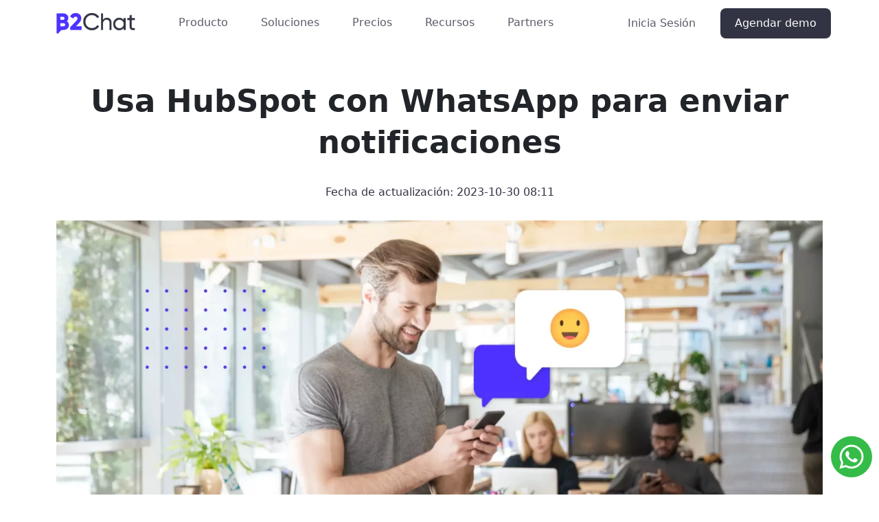

--- FILE ---
content_type: text/html; charset=UTF-8
request_url: https://www.b2chat.io/blog/crm/hubspot/usa-hubspot-con-whatsapp-para-enviar-notificaciones/
body_size: 26399
content:
<!DOCTYPE html>
<html lang="es-CO" class="no-js no-svg">
<head>
    <title>Usa HubSpot con WhatsApp para enviar notificaciones</title>
    <meta charset="UTF-8">
    <meta name="viewport" content="width=device-width, initial-scale=1">
    <link rel="profile" href="http://gmpg.org/xfn/11">
    <link rel="preconnect" href="https://fonts.googleapis.com">
    <link rel="preconnect" href="https://fonts.gstatic.com" crossorigin>
    <meta name='robots' content='index, follow, max-image-preview:large, max-snippet:-1, max-video-preview:-1' />
	
	
	<!-- This site is optimized with the Yoast SEO plugin v26.7 - https://yoast.com/wordpress/plugins/seo/ -->
	<title>Usa HubSpot con WhatsApp para enviar notificaciones</title>
	<meta name="description" content="En el mundo del marketing, la comunicación es clave para el éxito de cualquier empresa; por ello, envía notificaciones a tus clientes." />
	<link rel="canonical" href="https://www.b2chat.io/blog/crm/hubspot/usa-hubspot-con-whatsapp-para-enviar-notificaciones/" />
	<meta property="og:locale" content="es_ES" />
	<meta property="og:type" content="article" />
	<meta property="og:title" content="Usa HubSpot con WhatsApp para enviar notificaciones" />
	<meta property="og:description" content="En el mundo del marketing, la comunicación efectiva es clave para el éxito de cualquier empresa; por ello, envía notificaciones a tus clientes." />
	<meta property="og:url" content="https://www.b2chat.io/blog/crm/hubspot/usa-hubspot-con-whatsapp-para-enviar-notificaciones/" />
	<meta property="og:site_name" content="B2Chat" />
	<meta property="article:publisher" content="https://www.facebook.com/b2chat/" />
	<meta property="article:published_time" content="2023-10-30T20:11:04+00:00" />
	<meta property="og:image" content="https://www.b2chat.io/wp-content/uploads/2023/10/Envia-mensajes-masivos-WA-portada-e1698247140326.webp" />
	<meta property="og:image:width" content="1360" />
	<meta property="og:image:height" content="680" />
	<meta property="og:image:type" content="image/webp" />
	<meta name="author" content="Rafaela Carmona" />
	<meta name="twitter:card" content="summary_large_image" />
	<meta name="twitter:title" content="Usa HubSpot con WhatsApp para enviar notificaciones" />
	<meta name="twitter:description" content="En el mundo del marketing, la comunicación efectiva es clave para el éxito de cualquier empresa; por ello, envía notificaciones a tus clientes." />
	<meta name="twitter:image" content="https://www.b2chat.io/wp-content/uploads/2023/10/Envia-mensajes-masivos-WA-portada-e1698247140326.webp" />
	<meta name="twitter:label1" content="Escrito por" />
	<meta name="twitter:data1" content="Rafaela Carmona" />
	<meta name="twitter:label2" content="Tiempo de lectura" />
	<meta name="twitter:data2" content="3 minutos" />
	<script type="application/ld+json" class="yoast-schema-graph">{"@context":"https://schema.org","@graph":[{"@type":"Article","@id":"https://www.b2chat.io/blog/crm/hubspot/usa-hubspot-con-whatsapp-para-enviar-notificaciones/#article","isPartOf":{"@id":"https://www.b2chat.io/blog/crm/hubspot/usa-hubspot-con-whatsapp-para-enviar-notificaciones/"},"author":{"name":"Rafaela Carmona","@id":"https://www.b2chat.io/#/schema/person/acc8e8c6c2ddf73650ed00c5ab1526d1"},"headline":"Usa HubSpot con WhatsApp para enviar notificaciones","datePublished":"2023-10-30T20:11:04+00:00","mainEntityOfPage":{"@id":"https://www.b2chat.io/blog/crm/hubspot/usa-hubspot-con-whatsapp-para-enviar-notificaciones/"},"wordCount":664,"commentCount":0,"publisher":{"@id":"https://www.b2chat.io/#organization"},"image":{"@id":"https://www.b2chat.io/blog/crm/hubspot/usa-hubspot-con-whatsapp-para-enviar-notificaciones/#primaryimage"},"thumbnailUrl":"https://www.b2chat.io/wp-content/uploads/2023/10/Envia-mensajes-masivos-WA-portada-e1698247140326.webp","articleSection":["CRM","Hubspot","WhatsApp"],"inLanguage":"es-CO","potentialAction":[{"@type":"CommentAction","name":"Comment","target":["https://www.b2chat.io/blog/crm/hubspot/usa-hubspot-con-whatsapp-para-enviar-notificaciones/#respond"]}]},{"@type":["WebPage","ItemPage"],"@id":"https://www.b2chat.io/blog/crm/hubspot/usa-hubspot-con-whatsapp-para-enviar-notificaciones/","url":"https://www.b2chat.io/blog/crm/hubspot/usa-hubspot-con-whatsapp-para-enviar-notificaciones/","name":"Usa HubSpot con WhatsApp para enviar notificaciones","isPartOf":{"@id":"https://www.b2chat.io/#website"},"primaryImageOfPage":{"@id":"https://www.b2chat.io/blog/crm/hubspot/usa-hubspot-con-whatsapp-para-enviar-notificaciones/#primaryimage"},"image":{"@id":"https://www.b2chat.io/blog/crm/hubspot/usa-hubspot-con-whatsapp-para-enviar-notificaciones/#primaryimage"},"thumbnailUrl":"https://www.b2chat.io/wp-content/uploads/2023/10/Envia-mensajes-masivos-WA-portada-e1698247140326.webp","datePublished":"2023-10-30T20:11:04+00:00","description":"En el mundo del marketing, la comunicación es clave para el éxito de cualquier empresa; por ello, envía notificaciones a tus clientes.","breadcrumb":{"@id":"https://www.b2chat.io/blog/crm/hubspot/usa-hubspot-con-whatsapp-para-enviar-notificaciones/#breadcrumb"},"inLanguage":"es-CO","potentialAction":[{"@type":"ReadAction","target":["https://www.b2chat.io/blog/crm/hubspot/usa-hubspot-con-whatsapp-para-enviar-notificaciones/"]}]},{"@type":"ImageObject","inLanguage":"es-CO","@id":"https://www.b2chat.io/blog/crm/hubspot/usa-hubspot-con-whatsapp-para-enviar-notificaciones/#primaryimage","url":"https://www.b2chat.io/wp-content/uploads/2023/10/Envia-mensajes-masivos-WA-portada-e1698247140326.webp","contentUrl":"https://www.b2chat.io/wp-content/uploads/2023/10/Envia-mensajes-masivos-WA-portada-e1698247140326.webp","width":1360,"height":680,"caption":"HubSpot envía notificaciones por WhatsApp"},{"@type":"BreadcrumbList","@id":"https://www.b2chat.io/blog/crm/hubspot/usa-hubspot-con-whatsapp-para-enviar-notificaciones/#breadcrumb","itemListElement":[{"@type":"ListItem","position":1,"name":"Portada","item":"https://www.b2chat.io/"},{"@type":"ListItem","position":2,"name":"Usa HubSpot con WhatsApp para enviar notificaciones"}]},{"@type":"WebSite","@id":"https://www.b2chat.io/#website","url":"https://www.b2chat.io/","name":"B2Chat","description":"","publisher":{"@id":"https://www.b2chat.io/#organization"},"potentialAction":[{"@type":"SearchAction","target":{"@type":"EntryPoint","urlTemplate":"https://www.b2chat.io/?s={search_term_string}"},"query-input":{"@type":"PropertyValueSpecification","valueRequired":true,"valueName":"search_term_string"}}],"inLanguage":"es-CO"},{"@type":"Organization","@id":"https://www.b2chat.io/#organization","name":"B2Chat","url":"https://www.b2chat.io/","logo":{"@type":"ImageObject","inLanguage":"es-CO","@id":"https://www.b2chat.io/#/schema/logo/image/","url":"https://www.b2chat.io/wp-content/uploads/2021/09/Home-OP.jpg","contentUrl":"https://www.b2chat.io/wp-content/uploads/2021/09/Home-OP.jpg","width":1200,"height":600,"caption":"B2Chat"},"image":{"@id":"https://www.b2chat.io/#/schema/logo/image/"},"sameAs":["https://www.facebook.com/b2chat/","https://www.instagram.com/b2chat_io/","https://www.linkedin.com/company/b2chat"]},{"@type":"Person","@id":"https://www.b2chat.io/#/schema/person/acc8e8c6c2ddf73650ed00c5ab1526d1","name":"Rafaela Carmona","image":{"@type":"ImageObject","inLanguage":"es-CO","@id":"https://www.b2chat.io/#/schema/person/image/","url":"https://secure.gravatar.com/avatar/3ddfabd59a1332e2beb5514c60b238a676e721b451bc9ffb794a6ca0c1ebf296?s=96&d=mm&r=g","contentUrl":"https://secure.gravatar.com/avatar/3ddfabd59a1332e2beb5514c60b238a676e721b451bc9ffb794a6ca0c1ebf296?s=96&d=mm&r=g","caption":"Rafaela Carmona"}}]}</script>
	<!-- / Yoast SEO plugin. -->


<link rel='dns-prefetch' href='//www.googletagmanager.com' />
<link rel="alternate" type="application/rss+xml" title="B2Chat &raquo; Feed" href="https://www.b2chat.io/feed/" />
<link rel="alternate" type="application/rss+xml" title="B2Chat &raquo; RSS de los comentarios" href="https://www.b2chat.io/comments/feed/" />
<link rel="alternate" type="application/rss+xml" title="B2Chat &raquo; Usa HubSpot con WhatsApp para enviar notificaciones RSS de los comentarios" href="https://www.b2chat.io/blog/crm/hubspot/usa-hubspot-con-whatsapp-para-enviar-notificaciones/feed/" />
<link rel="alternate" type="application/rss+xml" title="B2Chat &raquo; Stories Feed" href="https://www.b2chat.io/web-stories/feed/"><link data-optimized="2" rel="stylesheet" href="https://www.b2chat.io/wp-content/litespeed/css/04ecb26a4d889c456e3431654317a550.css?ver=b49d7" />








<script type="text/javascript" src="https://www.b2chat.io/wp-content/themes/insomniodev-child/libs/js/vanillaEmojiPicker.js?ver=6.8.3" id="idtChildEmojisJs-js"></script>
<script type="text/javascript" id="idtThemeHeaderHook-js-extra">
/* <![CDATA[ */
var ajaxObject = {"ajaxUrl":"https:\/\/www.b2chat.io\/wp-admin\/admin-ajax.php","dir":"https:\/\/www.b2chat.io\/wp-content\/themes\/insomniodev-child"};
var idtTranslate = {"copyLink":"Copying to clipboard was successful!","couldNotCopyLink":"Could not copy text"};
/* ]]> */
</script>
<script type="text/javascript" src="https://www.b2chat.io/wp-content/themes/insomniodev/assets/scripts/theme/idt-theme-header-hook.js?ver=1.0.52" id="idtThemeHeaderHook-js"></script>
<script type="module" id="idtDefaultHeaderScripts" src="https://www.b2chat.io/wp-content/themes/insomniodev/assets/scripts/header-scripts.js?ver=1.0.52"></script><script type="module" id="idtDefaultChildThemeHeaderScripts" src="https://www.b2chat.io/wp-content/themes/insomniodev-child/assets/scripts/header-scripts.js?ver=1.0.52"></script>
<!-- Google tag (gtag.js) snippet added by Site Kit -->
<!-- Fragmento de código de Google Analytics añadido por Site Kit -->
<!-- Google Ads snippet added by Site Kit -->
<script type="text/javascript" src="https://www.googletagmanager.com/gtag/js?id=G-XNNGGZV89D" id="google_gtagjs-js" async></script>
<script type="text/javascript" id="google_gtagjs-js-after">
/* <![CDATA[ */
window.dataLayer = window.dataLayer || [];function gtag(){dataLayer.push(arguments);}
gtag("set","linker",{"domains":["www.b2chat.io"]});
gtag("js", new Date());
gtag("set", "developer_id.dZTNiMT", true);
gtag("config", "G-XNNGGZV89D");
gtag("config", "AW-7514312676");
 window._googlesitekit = window._googlesitekit || {}; window._googlesitekit.throttledEvents = []; window._googlesitekit.gtagEvent = (name, data) => { var key = JSON.stringify( { name, data } ); if ( !! window._googlesitekit.throttledEvents[ key ] ) { return; } window._googlesitekit.throttledEvents[ key ] = true; setTimeout( () => { delete window._googlesitekit.throttledEvents[ key ]; }, 5 ); gtag( "event", name, { ...data, event_source: "site-kit" } ); }; 
/* ]]> */
</script>
<link rel="https://api.w.org/" href="https://www.b2chat.io/wp-json/" /><link rel="alternate" title="JSON" type="application/json" href="https://www.b2chat.io/wp-json/wp/v2/posts/7026" /><link rel="EditURI" type="application/rsd+xml" title="RSD" href="https://www.b2chat.io/xmlrpc.php?rsd" />
<meta name="generator" content="WordPress 6.8.3" />
<link rel='shortlink' href='https://www.b2chat.io/?p=7026' />
<link rel="alternate" title="oEmbed (JSON)" type="application/json+oembed" href="https://www.b2chat.io/wp-json/oembed/1.0/embed?url=https%3A%2F%2Fwww.b2chat.io%2Fblog%2Fcrm%2Fhubspot%2Fusa-hubspot-con-whatsapp-para-enviar-notificaciones%2F&#038;lang=es-co" />
<link rel="alternate" title="oEmbed (XML)" type="text/xml+oembed" href="https://www.b2chat.io/wp-json/oembed/1.0/embed?url=https%3A%2F%2Fwww.b2chat.io%2Fblog%2Fcrm%2Fhubspot%2Fusa-hubspot-con-whatsapp-para-enviar-notificaciones%2F&#038;format=xml&#038;lang=es-co" />
<meta name="generator" content="Site Kit by Google 1.170.0" />
		<script>
		(function(h,o,t,j,a,r){
			h.hj=h.hj||function(){(h.hj.q=h.hj.q||[]).push(arguments)};
			h._hjSettings={hjid:2687495,hjsv:5};
			a=o.getElementsByTagName('head')[0];
			r=o.createElement('script');r.async=1;
			r.src=t+h._hjSettings.hjid+j+h._hjSettings.hjsv;
			a.appendChild(r);
		})(window,document,'//static.hotjar.com/c/hotjar-','.js?sv=');
		</script>
		
<!-- Meta Pixel Code -->
<script type='text/javascript'>
!function(f,b,e,v,n,t,s){if(f.fbq)return;n=f.fbq=function(){n.callMethod?
n.callMethod.apply(n,arguments):n.queue.push(arguments)};if(!f._fbq)f._fbq=n;
n.push=n;n.loaded=!0;n.version='2.0';n.queue=[];t=b.createElement(e);t.async=!0;
t.src=v;s=b.getElementsByTagName(e)[0];s.parentNode.insertBefore(t,s)}(window,
document,'script','https://connect.facebook.net/en_US/fbevents.js');
</script>
<!-- End Meta Pixel Code -->
<script type='text/javascript'>var url = window.location.origin + '?ob=open-bridge';
            fbq('set', 'openbridge', '158848524934638', url);
fbq('init', '158848524934638', {}, {
    "agent": "wordpress-6.8.3-4.1.5"
})</script><script type='text/javascript'>
    fbq('track', 'PageView', []);
  </script>
<!-- Fragmento de código de Google Tag Manager añadido por Site Kit -->
<script type="text/javascript">
/* <![CDATA[ */

			( function( w, d, s, l, i ) {
				w[l] = w[l] || [];
				w[l].push( {'gtm.start': new Date().getTime(), event: 'gtm.js'} );
				var f = d.getElementsByTagName( s )[0],
					j = d.createElement( s ), dl = l != 'dataLayer' ? '&l=' + l : '';
				j.async = true;
				j.src = 'https://www.googletagmanager.com/gtm.js?id=' + i + dl;
				f.parentNode.insertBefore( j, f );
			} )( window, document, 'script', 'dataLayer', 'GTM-WBLZZWMK' );
			
/* ]]> */
</script>

<!-- Final del fragmento de código de Google Tag Manager añadido por Site Kit -->
<link rel="icon" href="https://www.b2chat.io/wp-content/uploads/2025/02/cropped-logo-b2chat-favicon-32x32.png" sizes="32x32" />
<link rel="icon" href="https://www.b2chat.io/wp-content/uploads/2025/02/cropped-logo-b2chat-favicon-192x192.png" sizes="192x192" />
<link rel="apple-touch-icon" href="https://www.b2chat.io/wp-content/uploads/2025/02/cropped-logo-b2chat-favicon-180x180.png" />
<meta name="msapplication-TileImage" content="https://www.b2chat.io/wp-content/uploads/2025/02/cropped-logo-b2chat-favicon-270x270.png" />
    <meta name="google-site-verification" content="k3F457rb3-ipQNQBrfVi22izzK8Br3iRNMLeLrT-Rl8" />
    <!-- Taboola Pixel Code -->
    <script type='text/javascript'>
        window._tfa = window._tfa || [];
        window._tfa.push({notify: 'event', name: 'page_view', id: 1764780});
        !function (t, f, a, x) {
            if (!document.getElementById(x)) {
                t.async = 1;t.src = a;t.id=x;f.parentNode.insertBefore(t, f);
            }
        }(document.createElement('script'),
            document.getElementsByTagName('script')[0],
            '//cdn.taboola.com/libtrc/unip/1764780/tfa.js',
            'tb_tfa_script');
    </script>
    <!-- End of Taboola Pixel Code -->
</head>
<body class="wp-singular post-template-default single single-post postid-7026 single-format-standard wp-embed-responsive wp-theme-insomniodev wp-child-theme-insomniodev-child" id="idt-page-body">
    <header class="idt-header" id="idt-header">
        <div class="idt-menu-mobile-layout idt-header-sticky" id="idt-header-1">
            <div class="container">
                <div class="row align-items-center">
                    <div class="col-6 col-lg-2">
                        <section class="idt-section idt-header-logo">
                                <a href="https://www.b2chat.io/" class="idt-logo-url">
        <img class="idt-logo"
             src="https://www.b2chat.io/wp-content/uploads/2022/02/logo.webp"
             alt="logo b2chat"
             width="172"
             height="172">
    </a>
                        </section>
                    </div>
                    <div class="d-none d-lg-block col-lg-6 p-0">
                        <div class="idt-header__main">
                            <section class="idt-section idt-main-menu">
                                <nav class="idt-menu-desktop">
    <div class="menu-menu-principal-es-container"><ul id="menu-menu-principal-es" class="menu"><li id="menu-item-2836" class="idt-mega-menu menu-item menu-item-type-custom menu-item-object-custom menu-item-has-children menu-item-2836 idt-mega-menu__item false"><a href="#">Producto<svg xmlns="http://www.w3.org/2000/svg" viewBox="0 0 512 512"><!--!Font Awesome Free 6.5.2 by @fontawesome - https://fontawesome.com License - https://fontawesome.com/license/free Copyright 2024 Fonticons, Inc.--><path d="M233.4 406.6c12.5 12.5 32.8 12.5 45.3 0l192-192c12.5-12.5 12.5-32.8 0-45.3s-32.8-12.5-45.3 0L256 338.7 86.6 169.4c-12.5-12.5-32.8-12.5-45.3 0s-12.5 32.8 0 45.3l192 192z"/></svg></a>
<ul class="sub-menu">
	<li id="menu-item-1316" class="menu-item menu-item-type-custom menu-item-object-custom menu-item-has-children menu-item-1316 idt-mega-menu__item idt-mega-menu__item--style-1 col-7"><a href="#">Principales funciones<svg xmlns="http://www.w3.org/2000/svg" viewBox="0 0 512 512"><!--!Font Awesome Free 6.5.2 by @fontawesome - https://fontawesome.com License - https://fontawesome.com/license/free Copyright 2024 Fonticons, Inc.--><path d="M233.4 406.6c12.5 12.5 32.8 12.5 45.3 0l192-192c12.5-12.5 12.5-32.8 0-45.3s-32.8-12.5-45.3 0L256 338.7 86.6 169.4c-12.5-12.5-32.8-12.5-45.3 0s-12.5 32.8 0 45.3l192 192z"/></svg></a>
	<ul class="sub-menu">
		<li id="menu-item-10372" class="menu-item menu-item-type-post_type menu-item-object-page menu-item-10372 idt-mega-menu__item idt-mega-menu__item--style-2 col-6"><a href="https://www.b2chat.io/producto/inbox-chats/" class="row"><span class="col-9">Inbox de chats</span><svg xmlns="http://www.w3.org/2000/svg" viewBox="0 0 320 512"><!--!Font Awesome Free 6.5.2 by @fontawesome - https://fontawesome.com License - https://fontawesome.com/license/free Copyright 2024 Fonticons, Inc.--><path d="M310.6 233.4c12.5 12.5 12.5 32.8 0 45.3l-192 192c-12.5 12.5-32.8 12.5-45.3 0s-12.5-32.8 0-45.3L242.7 256 73.4 86.6c-12.5-12.5-12.5-32.8 0-45.3s32.8-12.5 45.3 0l192 192z"/></svg></a></li>
		<li id="menu-item-11062" class="menu-item menu-item-type-post_type menu-item-object-page menu-item-11062 idt-mega-menu__item idt-mega-menu__item--style-2 col-6"><a href="https://www.b2chat.io/producto/inteligencia-artificial/" class="row"><span class="col-9">Redactor inteligente</span><svg xmlns="http://www.w3.org/2000/svg" viewBox="0 0 320 512"><!--!Font Awesome Free 6.5.2 by @fontawesome - https://fontawesome.com License - https://fontawesome.com/license/free Copyright 2024 Fonticons, Inc.--><path d="M310.6 233.4c12.5 12.5 12.5 32.8 0 45.3l-192 192c-12.5 12.5-32.8 12.5-45.3 0s-12.5-32.8 0-45.3L242.7 256 73.4 86.6c-12.5-12.5-12.5-32.8 0-45.3s32.8-12.5 45.3 0l192 192z"/></svg></a></li>
		<li id="menu-item-10961" class="menu-item menu-item-type-post_type menu-item-object-page menu-item-10961 idt-mega-menu__item idt-mega-menu__item--style-2 col-6"><a href="https://www.b2chat.io/producto/chatbots/" class="row"><span class="col-9">Chatbots</span><svg xmlns="http://www.w3.org/2000/svg" viewBox="0 0 320 512"><!--!Font Awesome Free 6.5.2 by @fontawesome - https://fontawesome.com License - https://fontawesome.com/license/free Copyright 2024 Fonticons, Inc.--><path d="M310.6 233.4c12.5 12.5 12.5 32.8 0 45.3l-192 192c-12.5 12.5-32.8 12.5-45.3 0s-12.5-32.8 0-45.3L242.7 256 73.4 86.6c-12.5-12.5-12.5-32.8 0-45.3s32.8-12.5 45.3 0l192 192z"/></svg></a></li>
		<li id="menu-item-11086" class="menu-item menu-item-type-post_type menu-item-object-page menu-item-11086 idt-mega-menu__item idt-mega-menu__item--style-2 col-6"><a href="https://www.b2chat.io/producto/gestion-chats/" class="row"><span class="col-9">Gestión de chats</span><svg xmlns="http://www.w3.org/2000/svg" viewBox="0 0 320 512"><!--!Font Awesome Free 6.5.2 by @fontawesome - https://fontawesome.com License - https://fontawesome.com/license/free Copyright 2024 Fonticons, Inc.--><path d="M310.6 233.4c12.5 12.5 12.5 32.8 0 45.3l-192 192c-12.5 12.5-32.8 12.5-45.3 0s-12.5-32.8 0-45.3L242.7 256 73.4 86.6c-12.5-12.5-12.5-32.8 0-45.3s32.8-12.5 45.3 0l192 192z"/></svg></a></li>
		<li id="menu-item-10887" class="menu-item menu-item-type-post_type menu-item-object-page menu-item-10887 idt-mega-menu__item idt-mega-menu__item--style-2 col-6"><a href="https://www.b2chat.io/producto/auditoria/" class="row"><span class="col-9">Auditoría</span><svg xmlns="http://www.w3.org/2000/svg" viewBox="0 0 320 512"><!--!Font Awesome Free 6.5.2 by @fontawesome - https://fontawesome.com License - https://fontawesome.com/license/free Copyright 2024 Fonticons, Inc.--><path d="M310.6 233.4c12.5 12.5 12.5 32.8 0 45.3l-192 192c-12.5 12.5-32.8 12.5-45.3 0s-12.5-32.8 0-45.3L242.7 256 73.4 86.6c-12.5-12.5-12.5-32.8 0-45.3s32.8-12.5 45.3 0l192 192z"/></svg></a></li>
		<li id="menu-item-11113" class="menu-item menu-item-type-post_type menu-item-object-page menu-item-11113 idt-mega-menu__item idt-mega-menu__item--style-2 col-6"><a href="https://www.b2chat.io/producto/contactos/" class="row"><span class="col-9">Contactos</span><svg xmlns="http://www.w3.org/2000/svg" viewBox="0 0 320 512"><!--!Font Awesome Free 6.5.2 by @fontawesome - https://fontawesome.com License - https://fontawesome.com/license/free Copyright 2024 Fonticons, Inc.--><path d="M310.6 233.4c12.5 12.5 12.5 32.8 0 45.3l-192 192c-12.5 12.5-32.8 12.5-45.3 0s-12.5-32.8 0-45.3L242.7 256 73.4 86.6c-12.5-12.5-12.5-32.8 0-45.3s32.8-12.5 45.3 0l192 192z"/></svg></a></li>
		<li id="menu-item-10889" class="menu-item menu-item-type-post_type menu-item-object-page menu-item-10889 idt-mega-menu__item idt-mega-menu__item--style-2 col-6"><a href="https://www.b2chat.io/producto/analitica-informes/" class="row"><span class="col-9">Analítica e informes</span><svg xmlns="http://www.w3.org/2000/svg" viewBox="0 0 320 512"><!--!Font Awesome Free 6.5.2 by @fontawesome - https://fontawesome.com License - https://fontawesome.com/license/free Copyright 2024 Fonticons, Inc.--><path d="M310.6 233.4c12.5 12.5 12.5 32.8 0 45.3l-192 192c-12.5 12.5-32.8 12.5-45.3 0s-12.5-32.8 0-45.3L242.7 256 73.4 86.6c-12.5-12.5-12.5-32.8 0-45.3s32.8-12.5 45.3 0l192 192z"/></svg></a></li>
		<li id="menu-item-11201" class="menu-item menu-item-type-post_type menu-item-object-page menu-item-11201 idt-mega-menu__item idt-mega-menu__item--style-2 col-6"><a href="https://www.b2chat.io/producto/canales/" class="row"><span class="col-9">Canales</span><svg xmlns="http://www.w3.org/2000/svg" viewBox="0 0 320 512"><!--!Font Awesome Free 6.5.2 by @fontawesome - https://fontawesome.com License - https://fontawesome.com/license/free Copyright 2024 Fonticons, Inc.--><path d="M310.6 233.4c12.5 12.5 12.5 32.8 0 45.3l-192 192c-12.5 12.5-32.8 12.5-45.3 0s-12.5-32.8 0-45.3L242.7 256 73.4 86.6c-12.5-12.5-12.5-32.8 0-45.3s32.8-12.5 45.3 0l192 192z"/></svg></a></li>
		<li id="menu-item-3400" class="menu-item menu-item-type-post_type menu-item-object-page menu-item-3400 idt-mega-menu__item idt-mega-menu__item--style-2 col-6"><a href="https://www.b2chat.io/funcionalidades/api-desborde/" class="row"><span class="col-9">API de B2Chat</span><svg xmlns="http://www.w3.org/2000/svg" viewBox="0 0 320 512"><!--!Font Awesome Free 6.5.2 by @fontawesome - https://fontawesome.com License - https://fontawesome.com/license/free Copyright 2024 Fonticons, Inc.--><path d="M310.6 233.4c12.5 12.5 12.5 32.8 0 45.3l-192 192c-12.5 12.5-32.8 12.5-45.3 0s-12.5-32.8 0-45.3L242.7 256 73.4 86.6c-12.5-12.5-12.5-32.8 0-45.3s32.8-12.5 45.3 0l192 192z"/></svg></a></li>
		<li id="menu-item-13219" class="menu-item menu-item-type-post_type menu-item-object-page menu-item-13219 idt-mega-menu__item idt-mega-menu__item--style-2 col-6"><a href="https://www.b2chat.io/producto/envios-masivos/" class="row"><span class="col-9">Envíos masivos de WhatsApp</span><svg xmlns="http://www.w3.org/2000/svg" viewBox="0 0 320 512"><!--!Font Awesome Free 6.5.2 by @fontawesome - https://fontawesome.com License - https://fontawesome.com/license/free Copyright 2024 Fonticons, Inc.--><path d="M310.6 233.4c12.5 12.5 12.5 32.8 0 45.3l-192 192c-12.5 12.5-32.8 12.5-45.3 0s-12.5-32.8 0-45.3L242.7 256 73.4 86.6c-12.5-12.5-12.5-32.8 0-45.3s32.8-12.5 45.3 0l192 192z"/></svg></a></li>
		<li id="menu-item-10922" class="menu-item menu-item-type-post_type menu-item-object-page menu-item-10922 idt-mega-menu__item idt-mega-menu__item--style-2 col-6"><a href="https://www.b2chat.io/producto/trazabilidad-pauta/" class="row"><span class="col-9">Trazabilidad de pauta</span><svg xmlns="http://www.w3.org/2000/svg" viewBox="0 0 320 512"><!--!Font Awesome Free 6.5.2 by @fontawesome - https://fontawesome.com License - https://fontawesome.com/license/free Copyright 2024 Fonticons, Inc.--><path d="M310.6 233.4c12.5 12.5 12.5 32.8 0 45.3l-192 192c-12.5 12.5-32.8 12.5-45.3 0s-12.5-32.8 0-45.3L242.7 256 73.4 86.6c-12.5-12.5-12.5-32.8 0-45.3s32.8-12.5 45.3 0l192 192z"/></svg></a></li>
		<li id="menu-item-1329" class="menu-item menu-item-type-post_type menu-item-object-page menu-item-1329 idt-mega-menu__item idt-mega-menu__item--style-2 col-6"><a href="https://www.b2chat.io/funcionalidades/etiquetas-para-chats/" class="row"><span class="col-9">Tags</span><svg xmlns="http://www.w3.org/2000/svg" viewBox="0 0 320 512"><!--!Font Awesome Free 6.5.2 by @fontawesome - https://fontawesome.com License - https://fontawesome.com/license/free Copyright 2024 Fonticons, Inc.--><path d="M310.6 233.4c12.5 12.5 12.5 32.8 0 45.3l-192 192c-12.5 12.5-32.8 12.5-45.3 0s-12.5-32.8 0-45.3L242.7 256 73.4 86.6c-12.5-12.5-12.5-32.8 0-45.3s32.8-12.5 45.3 0l192 192z"/></svg></a></li>
		<li id="menu-item-1324" class="menu-item menu-item-type-post_type menu-item-object-page menu-item-1324 idt-mega-menu__item idt-mega-menu__item--style-2 col-6"><a href="https://www.b2chat.io/funcionalidades/modulo-usuarios/" class="row"><span class="col-9">Roles de usuario</span><svg xmlns="http://www.w3.org/2000/svg" viewBox="0 0 320 512"><!--!Font Awesome Free 6.5.2 by @fontawesome - https://fontawesome.com License - https://fontawesome.com/license/free Copyright 2024 Fonticons, Inc.--><path d="M310.6 233.4c12.5 12.5 12.5 32.8 0 45.3l-192 192c-12.5 12.5-32.8 12.5-45.3 0s-12.5-32.8 0-45.3L242.7 256 73.4 86.6c-12.5-12.5-12.5-32.8 0-45.3s32.8-12.5 45.3 0l192 192z"/></svg></a></li>
		<li id="menu-item-8685" class="menu-item menu-item-type-post_type menu-item-object-page menu-item-8685 idt-mega-menu__item idt-mega-menu__item--style-2 col-6"><a href="https://www.b2chat.io/productos/app-movil/" class="row"><span class="col-9">App móvil</span><svg xmlns="http://www.w3.org/2000/svg" viewBox="0 0 320 512"><!--!Font Awesome Free 6.5.2 by @fontawesome - https://fontawesome.com License - https://fontawesome.com/license/free Copyright 2024 Fonticons, Inc.--><path d="M310.6 233.4c12.5 12.5 12.5 32.8 0 45.3l-192 192c-12.5 12.5-32.8 12.5-45.3 0s-12.5-32.8 0-45.3L242.7 256 73.4 86.6c-12.5-12.5-12.5-32.8 0-45.3s32.8-12.5 45.3 0l192 192z"/></svg></a></li>
		<li id="menu-item-9967" class="menu-item menu-item-type-post_type menu-item-object-page menu-item-9967 idt-mega-menu__item idt-mega-menu__item--style-2 col-6"><a href="https://www.b2chat.io/productos/flows-whatsapp/" class="row"><span class="col-9">Flows de WhatsApp</span><svg xmlns="http://www.w3.org/2000/svg" viewBox="0 0 320 512"><!--!Font Awesome Free 6.5.2 by @fontawesome - https://fontawesome.com License - https://fontawesome.com/license/free Copyright 2024 Fonticons, Inc.--><path d="M310.6 233.4c12.5 12.5 12.5 32.8 0 45.3l-192 192c-12.5 12.5-32.8 12.5-45.3 0s-12.5-32.8 0-45.3L242.7 256 73.4 86.6c-12.5-12.5-12.5-32.8 0-45.3s32.8-12.5 45.3 0l192 192z"/></svg></a></li>
		<li id="menu-item-10428" class="menu-item menu-item-type-post_type menu-item-object-page menu-item-10428 idt-mega-menu__item idt-mega-menu__item--style-2 col-6"><a href="https://www.b2chat.io/funcionalidades/modulo-departamentos/" class="row"><span class="col-9">Departamentos</span><svg xmlns="http://www.w3.org/2000/svg" viewBox="0 0 320 512"><!--!Font Awesome Free 6.5.2 by @fontawesome - https://fontawesome.com License - https://fontawesome.com/license/free Copyright 2024 Fonticons, Inc.--><path d="M310.6 233.4c12.5 12.5 12.5 32.8 0 45.3l-192 192c-12.5 12.5-32.8 12.5-45.3 0s-12.5-32.8 0-45.3L242.7 256 73.4 86.6c-12.5-12.5-12.5-32.8 0-45.3s32.8-12.5 45.3 0l192 192z"/></svg></a></li>
	</ul>
</li>
	<li id="menu-item-2837" class="idt-mega-menu__item--bg1 menu-item menu-item-type-custom menu-item-object-custom menu-item-has-children menu-item-2837 idt-mega-menu__item idt-mega-menu__item--style-1 col-4"><a href="#">Integraciones<svg xmlns="http://www.w3.org/2000/svg" viewBox="0 0 512 512"><!--!Font Awesome Free 6.5.2 by @fontawesome - https://fontawesome.com License - https://fontawesome.com/license/free Copyright 2024 Fonticons, Inc.--><path d="M233.4 406.6c12.5 12.5 32.8 12.5 45.3 0l192-192c12.5-12.5 12.5-32.8 0-45.3s-32.8-12.5-45.3 0L256 338.7 86.6 169.4c-12.5-12.5-32.8-12.5-45.3 0s-12.5 32.8 0 45.3l192 192z"/></svg></a>
	<ul class="sub-menu">
		<li id="menu-item-8686" class="idt-mega-menu__item--sub-title menu-item menu-item-type-custom menu-item-object-custom menu-item-8686 idt-mega-menu__item idt-mega-menu__item--style-2 col-12"><a href="#" class="row"><span class="col-9">Integraciones</span><svg xmlns="http://www.w3.org/2000/svg" viewBox="0 0 320 512"><!--!Font Awesome Free 6.5.2 by @fontawesome - https://fontawesome.com License - https://fontawesome.com/license/free Copyright 2024 Fonticons, Inc.--><path d="M310.6 233.4c12.5 12.5 12.5 32.8 0 45.3l-192 192c-12.5 12.5-32.8 12.5-45.3 0s-12.5-32.8 0-45.3L242.7 256 73.4 86.6c-12.5-12.5-12.5-32.8 0-45.3s32.8-12.5 45.3 0l192 192z"/></svg></a></li>
		<li id="menu-item-8688" class="menu-item menu-item-type-post_type menu-item-object-page menu-item-8688 idt-mega-menu__item idt-mega-menu__item--style-3 col-12"><a href="https://www.b2chat.io/funcionalidad/catalogo-whatsapp/" class="row"><span class="col-2 idt-mega-menu__item-icon-container"><img class="idt-mega-menu__item-icon" src="https://www.b2chat.io/wp-content/uploads/2024/11/icono-whatsapp-business.webp" alt="icono whatsapp business" width="48" height="48" loading="lazy" ></span><span class="col"><span class="idt-mega-menu__item-title">Catálogo de WhatsApp</span></span><span class="col-2 idt-mega-menu__item-chevron"><svg xmlns="http://www.w3.org/2000/svg" viewBox="0 0 320 512"><!--!Font Awesome Free 6.5.2 by @fontawesome - https://fontawesome.com License - https://fontawesome.com/license/free Copyright 2024 Fonticons, Inc.--><path d="M310.6 233.4c12.5 12.5 12.5 32.8 0 45.3l-192 192c-12.5 12.5-32.8 12.5-45.3 0s-12.5-32.8 0-45.3L242.7 256 73.4 86.6c-12.5-12.5-12.5-32.8 0-45.3s32.8-12.5 45.3 0l192 192z"/></svg></span></a></li>
		<li id="menu-item-15651" class="menu-item menu-item-type-post_type menu-item-object-page menu-item-15651 idt-mega-menu__item idt-mega-menu__item--style-3 col-12"><a href="https://www.b2chat.io/producto/catalogo-shopify-whatsapp/" class="row"><span class="col-2 idt-mega-menu__item-icon-container"><img class="idt-mega-menu__item-icon" src="https://www.b2chat.io/wp-content/uploads/2024/11/icono-shopify.webp" alt="icono shopify" width="48" height="48" loading="lazy" ></span><span class="col"><span class="idt-mega-menu__item-title">Shopify</span></span><span class="col-2 idt-mega-menu__item-chevron"><svg xmlns="http://www.w3.org/2000/svg" viewBox="0 0 320 512"><!--!Font Awesome Free 6.5.2 by @fontawesome - https://fontawesome.com License - https://fontawesome.com/license/free Copyright 2024 Fonticons, Inc.--><path d="M310.6 233.4c12.5 12.5 12.5 32.8 0 45.3l-192 192c-12.5 12.5-32.8 12.5-45.3 0s-12.5-32.8 0-45.3L242.7 256 73.4 86.6c-12.5-12.5-12.5-32.8 0-45.3s32.8-12.5 45.3 0l192 192z"/></svg></span></a></li>
		<li id="menu-item-7156" class="menu-item menu-item-type-post_type menu-item-object-page menu-item-7156 idt-mega-menu__item idt-mega-menu__item--style-3 col-12"><a href="https://www.b2chat.io/producto/integracion-hubspot/" class="row"><span class="col-2 idt-mega-menu__item-icon-container"><img class="idt-mega-menu__item-icon" src="https://www.b2chat.io/wp-content/uploads/2024/11/icono-hubspot.webp" alt="icono hubspot" width="48" height="48" loading="lazy" ></span><span class="col"><span class="idt-mega-menu__item-title">HubSpot</span></span><span class="col-2 idt-mega-menu__item-chevron"><svg xmlns="http://www.w3.org/2000/svg" viewBox="0 0 320 512"><!--!Font Awesome Free 6.5.2 by @fontawesome - https://fontawesome.com License - https://fontawesome.com/license/free Copyright 2024 Fonticons, Inc.--><path d="M310.6 233.4c12.5 12.5 12.5 32.8 0 45.3l-192 192c-12.5 12.5-32.8 12.5-45.3 0s-12.5-32.8 0-45.3L242.7 256 73.4 86.6c-12.5-12.5-12.5-32.8 0-45.3s32.8-12.5 45.3 0l192 192z"/></svg></span></a></li>
		<li id="menu-item-6347" class="menu-item menu-item-type-post_type menu-item-object-page menu-item-6347 idt-mega-menu__item idt-mega-menu__item--style-3 col-12"><a href="https://www.b2chat.io/producto/integracion-zapier/" class="row"><span class="col-2 idt-mega-menu__item-icon-container"><img class="idt-mega-menu__item-icon" src="https://www.b2chat.io/wp-content/uploads/2024/11/icono-zapier.webp" alt="icono zapier" width="48" height="48" loading="lazy" ></span><span class="col"><span class="idt-mega-menu__item-title">Zapier</span></span><span class="col-2 idt-mega-menu__item-chevron"><svg xmlns="http://www.w3.org/2000/svg" viewBox="0 0 320 512"><!--!Font Awesome Free 6.5.2 by @fontawesome - https://fontawesome.com License - https://fontawesome.com/license/free Copyright 2024 Fonticons, Inc.--><path d="M310.6 233.4c12.5 12.5 12.5 32.8 0 45.3l-192 192c-12.5 12.5-32.8 12.5-45.3 0s-12.5-32.8 0-45.3L242.7 256 73.4 86.6c-12.5-12.5-12.5-32.8 0-45.3s32.8-12.5 45.3 0l192 192z"/></svg></span></a></li>
	</ul>
</li>
</ul>
</li>
<li id="menu-item-9245" class="idt-mega-menu menu-item menu-item-type-custom menu-item-object-custom menu-item-has-children menu-item-9245 idt-mega-menu__item idt-mega-menu__item--style-1 false"><a href="#">Soluciones<svg xmlns="http://www.w3.org/2000/svg" viewBox="0 0 512 512"><!--!Font Awesome Free 6.5.2 by @fontawesome - https://fontawesome.com License - https://fontawesome.com/license/free Copyright 2024 Fonticons, Inc.--><path d="M233.4 406.6c12.5 12.5 32.8 12.5 45.3 0l192-192c12.5-12.5 12.5-32.8 0-45.3s-32.8-12.5-45.3 0L256 338.7 86.6 169.4c-12.5-12.5-32.8-12.5-45.3 0s-12.5 32.8 0 45.3l192 192z"/></svg></a>
<ul class="sub-menu">
	<li id="menu-item-9246" class="menu-item menu-item-type-custom menu-item-object-custom menu-item-has-children menu-item-9246 idt-mega-menu__item idt-mega-menu__item--style-1 col-12"><a href="#">Casos de uso<svg xmlns="http://www.w3.org/2000/svg" viewBox="0 0 512 512"><!--!Font Awesome Free 6.5.2 by @fontawesome - https://fontawesome.com License - https://fontawesome.com/license/free Copyright 2024 Fonticons, Inc.--><path d="M233.4 406.6c12.5 12.5 32.8 12.5 45.3 0l192-192c12.5-12.5 12.5-32.8 0-45.3s-32.8-12.5-45.3 0L256 338.7 86.6 169.4c-12.5-12.5-32.8-12.5-45.3 0s-12.5 32.8 0 45.3l192 192z"/></svg></a>
	<ul class="sub-menu">
		<li id="menu-item-9247" class="menu-item menu-item-type-post_type menu-item-object-page menu-item-9247 idt-mega-menu__item idt-mega-menu__item--style-3 col-4"><a href="https://www.b2chat.io/soluciones/marketing-whatsapp/" class="row"><span class="col-2 idt-mega-menu__item-icon-container"><img class="idt-mega-menu__item-icon" src="https://www.b2chat.io/wp-content/uploads/2025/03/icono-megafono-v2.webp" alt="icono marketing whatsapp" width="48" height="48" loading="lazy" ></span><span class="col"><span class="idt-mega-menu__item-title">Marketing WhatsApp</span><span class="idt-mega-menu__item-description">Haz envíos masivos y llega a tus clientes de manera efectiva a través de WhatsApp.</span></span><span class="col-2 idt-mega-menu__item-chevron"><svg xmlns="http://www.w3.org/2000/svg" viewBox="0 0 320 512"><!--!Font Awesome Free 6.5.2 by @fontawesome - https://fontawesome.com License - https://fontawesome.com/license/free Copyright 2024 Fonticons, Inc.--><path d="M310.6 233.4c12.5 12.5 12.5 32.8 0 45.3l-192 192c-12.5 12.5-32.8 12.5-45.3 0s-12.5-32.8 0-45.3L242.7 256 73.4 86.6c-12.5-12.5-12.5-32.8 0-45.3s32.8-12.5 45.3 0l192 192z"/></svg></span></a></li>
		<li id="menu-item-9278" class="menu-item menu-item-type-post_type menu-item-object-page menu-item-9278 idt-mega-menu__item idt-mega-menu__item--style-3 col-4"><a href="https://www.b2chat.io/soluciones/chatbots-inteligentes/" class="row"><span class="col-2 idt-mega-menu__item-icon-container"><img class="idt-mega-menu__item-icon" src="https://www.b2chat.io/wp-content/uploads/2025/03/icono-chatbots-inteligentes-v2.webp" alt="icono chatbots inteligentes" width="48" height="48" loading="lazy" ></span><span class="col"><span class="idt-mega-menu__item-title">Agentes inteligentes</span><span class="idt-mega-menu__item-description">Responde a consultas frecuentes y mejora la experiencia del cliente.</span></span><span class="col-2 idt-mega-menu__item-chevron"><svg xmlns="http://www.w3.org/2000/svg" viewBox="0 0 320 512"><!--!Font Awesome Free 6.5.2 by @fontawesome - https://fontawesome.com License - https://fontawesome.com/license/free Copyright 2024 Fonticons, Inc.--><path d="M310.6 233.4c12.5 12.5 12.5 32.8 0 45.3l-192 192c-12.5 12.5-32.8 12.5-45.3 0s-12.5-32.8 0-45.3L242.7 256 73.4 86.6c-12.5-12.5-12.5-32.8 0-45.3s32.8-12.5 45.3 0l192 192z"/></svg></span></a></li>
		<li id="menu-item-9255" class="menu-item menu-item-type-post_type menu-item-object-page menu-item-9255 idt-mega-menu__item idt-mega-menu__item--style-3 col-4"><a href="https://www.b2chat.io/soluciones/multiagente/" class="row"><span class="col-2 idt-mega-menu__item-icon-container"><img class="idt-mega-menu__item-icon" src="https://www.b2chat.io/wp-content/uploads/2025/03/icono-multiagente-v2.webp" alt="icono multiagente" width="48" height="48" loading="lazy" ></span><span class="col"><span class="idt-mega-menu__item-title">Multiagente</span><span class="idt-mega-menu__item-description">Gestiona todas tus conversaciones desde una sola plataforma.</span></span><span class="col-2 idt-mega-menu__item-chevron"><svg xmlns="http://www.w3.org/2000/svg" viewBox="0 0 320 512"><!--!Font Awesome Free 6.5.2 by @fontawesome - https://fontawesome.com License - https://fontawesome.com/license/free Copyright 2024 Fonticons, Inc.--><path d="M310.6 233.4c12.5 12.5 12.5 32.8 0 45.3l-192 192c-12.5 12.5-32.8 12.5-45.3 0s-12.5-32.8 0-45.3L242.7 256 73.4 86.6c-12.5-12.5-12.5-32.8 0-45.3s32.8-12.5 45.3 0l192 192z"/></svg></span></a></li>
		<li id="menu-item-9256" class="menu-item menu-item-type-post_type menu-item-object-page menu-item-9256 idt-mega-menu__item idt-mega-menu__item--style-3 col-4"><a href="https://www.b2chat.io/soluciones/omnicanalidad/" class="row"><span class="col-2 idt-mega-menu__item-icon-container"><img class="idt-mega-menu__item-icon" src="https://www.b2chat.io/wp-content/uploads/2025/03/icono-omnicanalidad-v2.webp" alt="icono omnicanalidad" width="48" height="48" loading="lazy" ></span><span class="col"><span class="idt-mega-menu__item-title">Omnicanalidad</span><span class="idt-mega-menu__item-description">Conecta los canales de comunicación favoritos de tus clientes en un solo lugar.</span></span><span class="col-2 idt-mega-menu__item-chevron"><svg xmlns="http://www.w3.org/2000/svg" viewBox="0 0 320 512"><!--!Font Awesome Free 6.5.2 by @fontawesome - https://fontawesome.com License - https://fontawesome.com/license/free Copyright 2024 Fonticons, Inc.--><path d="M310.6 233.4c12.5 12.5 12.5 32.8 0 45.3l-192 192c-12.5 12.5-32.8 12.5-45.3 0s-12.5-32.8 0-45.3L242.7 256 73.4 86.6c-12.5-12.5-12.5-32.8 0-45.3s32.8-12.5 45.3 0l192 192z"/></svg></span></a></li>
		<li id="menu-item-15652" class="menu-item menu-item-type-post_type menu-item-object-page menu-item-15652 idt-mega-menu__item idt-mega-menu__item--style-3 col-4"><a href="https://www.b2chat.io/producto/catalogo-shopify-whatsapp/" class="row"><span class="col-2 idt-mega-menu__item-icon-container"><img class="idt-mega-menu__item-icon" src="https://www.b2chat.io/wp-content/uploads/2025/03/icono-whatsapp-shopify-v2.webp" alt="icono whatsapp shopify" width="48" height="48" loading="lazy" ></span><span class="col"><span class="idt-mega-menu__item-title">WhatsApp + Shopify</span><span class="idt-mega-menu__item-description">Impulsa las ventas y proporciona asistencia en tiempo real de tu Tienda Shopify.</span></span><span class="col-2 idt-mega-menu__item-chevron"><svg xmlns="http://www.w3.org/2000/svg" viewBox="0 0 320 512"><!--!Font Awesome Free 6.5.2 by @fontawesome - https://fontawesome.com License - https://fontawesome.com/license/free Copyright 2024 Fonticons, Inc.--><path d="M310.6 233.4c12.5 12.5 12.5 32.8 0 45.3l-192 192c-12.5 12.5-32.8 12.5-45.3 0s-12.5-32.8 0-45.3L242.7 256 73.4 86.6c-12.5-12.5-12.5-32.8 0-45.3s32.8-12.5 45.3 0l192 192z"/></svg></span></a></li>
		<li id="menu-item-9259" class="menu-item menu-item-type-post_type menu-item-object-page menu-item-9259 idt-mega-menu__item idt-mega-menu__item--style-3 col-4"><a href="https://www.b2chat.io/soluciones/crm-whatsapp/" class="row"><span class="col-2 idt-mega-menu__item-icon-container"><img class="idt-mega-menu__item-icon" src="https://www.b2chat.io/wp-content/uploads/2025/03/icono-crm-whatsapp-v2.webp" alt="icono crm whatsapp" width="48" height="48" loading="lazy" ></span><span class="col"><span class="idt-mega-menu__item-title">CRM WhatsApp</span><span class="idt-mega-menu__item-description">Organiza conversaciones, registra datos importantes y ofrece un servicio personalizado.</span></span><span class="col-2 idt-mega-menu__item-chevron"><svg xmlns="http://www.w3.org/2000/svg" viewBox="0 0 320 512"><!--!Font Awesome Free 6.5.2 by @fontawesome - https://fontawesome.com License - https://fontawesome.com/license/free Copyright 2024 Fonticons, Inc.--><path d="M310.6 233.4c12.5 12.5 12.5 32.8 0 45.3l-192 192c-12.5 12.5-32.8 12.5-45.3 0s-12.5-32.8 0-45.3L242.7 256 73.4 86.6c-12.5-12.5-12.5-32.8 0-45.3s32.8-12.5 45.3 0l192 192z"/></svg></span></a></li>
		<li id="menu-item-15656" class="menu-item menu-item-type-post_type menu-item-object-page menu-item-15656 idt-mega-menu__item idt-mega-menu__item--style-3 col-4"><a href="https://www.b2chat.io/producto/integracion-hubspot/" class="row"><span class="col-2 idt-mega-menu__item-icon-container"><img class="idt-mega-menu__item-icon" src="https://www.b2chat.io/wp-content/uploads/2025/03/icono-whatsapp-hubspot-v2.webp" alt="icono whatsapp hubspot" width="48" height="48" loading="lazy" ></span><span class="col"><span class="idt-mega-menu__item-title">WhatsApp + HubSpot</span><span class="idt-mega-menu__item-description">Automatiza la comunicación, gestiona contactos y brinda una atención al cliente.</span></span><span class="col-2 idt-mega-menu__item-chevron"><svg xmlns="http://www.w3.org/2000/svg" viewBox="0 0 320 512"><!--!Font Awesome Free 6.5.2 by @fontawesome - https://fontawesome.com License - https://fontawesome.com/license/free Copyright 2024 Fonticons, Inc.--><path d="M310.6 233.4c12.5 12.5 12.5 32.8 0 45.3l-192 192c-12.5 12.5-32.8 12.5-45.3 0s-12.5-32.8 0-45.3L242.7 256 73.4 86.6c-12.5-12.5-12.5-32.8 0-45.3s32.8-12.5 45.3 0l192 192z"/></svg></span></a></li>
	</ul>
</li>
</ul>
</li>
<li id="menu-item-15424" class="menu-item menu-item-type-post_type menu-item-object-page menu-item-15424 idt-mega-menu__item idt-mega-menu__item--style-1 false"><a href="https://www.b2chat.io/precios/">Precios<svg xmlns="http://www.w3.org/2000/svg" viewBox="0 0 512 512"><!--!Font Awesome Free 6.5.2 by @fontawesome - https://fontawesome.com License - https://fontawesome.com/license/free Copyright 2024 Fonticons, Inc.--><path d="M233.4 406.6c12.5 12.5 32.8 12.5 45.3 0l192-192c12.5-12.5 12.5-32.8 0-45.3s-32.8-12.5-45.3 0L256 338.7 86.6 169.4c-12.5-12.5-32.8-12.5-45.3 0s-12.5 32.8 0 45.3l192 192z"/></svg></a></li>
<li id="menu-item-2851" class="idt-mega-menu menu-item menu-item-type-custom menu-item-object-custom menu-item-has-children menu-item-2851 idt-mega-menu__item false"><a href="#">Recursos<svg xmlns="http://www.w3.org/2000/svg" viewBox="0 0 512 512"><!--!Font Awesome Free 6.5.2 by @fontawesome - https://fontawesome.com License - https://fontawesome.com/license/free Copyright 2024 Fonticons, Inc.--><path d="M233.4 406.6c12.5 12.5 32.8 12.5 45.3 0l192-192c12.5-12.5 12.5-32.8 0-45.3s-32.8-12.5-45.3 0L256 338.7 86.6 169.4c-12.5-12.5-32.8-12.5-45.3 0s-12.5 32.8 0 45.3l192 192z"/></svg></a>
<ul class="sub-menu">
	<li id="menu-item-8692" class="menu-item menu-item-type-custom menu-item-object-custom menu-item-has-children menu-item-8692 idt-mega-menu__item idt-mega-menu__item--style-1 col-7"><a href="#">Conoce más de nosotros<svg xmlns="http://www.w3.org/2000/svg" viewBox="0 0 512 512"><!--!Font Awesome Free 6.5.2 by @fontawesome - https://fontawesome.com License - https://fontawesome.com/license/free Copyright 2024 Fonticons, Inc.--><path d="M233.4 406.6c12.5 12.5 32.8 12.5 45.3 0l192-192c12.5-12.5 12.5-32.8 0-45.3s-32.8-12.5-45.3 0L256 338.7 86.6 169.4c-12.5-12.5-32.8-12.5-45.3 0s-12.5 32.8 0 45.3l192 192z"/></svg></a>
	<ul class="sub-menu">
		<li id="menu-item-1055" class="menu-item menu-item-type-post_type menu-item-object-page current_page_parent menu-item-1055 idt-mega-menu__item idt-mega-menu__item--style-2 col-6"><a href="https://www.b2chat.io/blog/" class="row"><span class="col-9">Blog</span><svg xmlns="http://www.w3.org/2000/svg" viewBox="0 0 320 512"><!--!Font Awesome Free 6.5.2 by @fontawesome - https://fontawesome.com License - https://fontawesome.com/license/free Copyright 2024 Fonticons, Inc.--><path d="M310.6 233.4c12.5 12.5 12.5 32.8 0 45.3l-192 192c-12.5 12.5-32.8 12.5-45.3 0s-12.5-32.8 0-45.3L242.7 256 73.4 86.6c-12.5-12.5-12.5-32.8 0-45.3s32.8-12.5 45.3 0l192 192z"/></svg></a></li>
		<li id="menu-item-3445" class="menu-item menu-item-type-post_type menu-item-object-page menu-item-3445 idt-mega-menu__item idt-mega-menu__item--style-2 col-6"><a href="https://www.b2chat.io/recursos/guias" class="row"><span class="col-9">Guías</span><svg xmlns="http://www.w3.org/2000/svg" viewBox="0 0 320 512"><!--!Font Awesome Free 6.5.2 by @fontawesome - https://fontawesome.com License - https://fontawesome.com/license/free Copyright 2024 Fonticons, Inc.--><path d="M310.6 233.4c12.5 12.5 12.5 32.8 0 45.3l-192 192c-12.5 12.5-32.8 12.5-45.3 0s-12.5-32.8 0-45.3L242.7 256 73.4 86.6c-12.5-12.5-12.5-32.8 0-45.3s32.8-12.5 45.3 0l192 192z"/></svg></a></li>
		<li id="menu-item-2036" class="menu-item menu-item-type-post_type menu-item-object-page menu-item-2036 idt-mega-menu__item idt-mega-menu__item--style-2 col-6"><a href="https://www.b2chat.io/medios/" class="row"><span class="col-9">Medios</span><svg xmlns="http://www.w3.org/2000/svg" viewBox="0 0 320 512"><!--!Font Awesome Free 6.5.2 by @fontawesome - https://fontawesome.com License - https://fontawesome.com/license/free Copyright 2024 Fonticons, Inc.--><path d="M310.6 233.4c12.5 12.5 12.5 32.8 0 45.3l-192 192c-12.5 12.5-32.8 12.5-45.3 0s-12.5-32.8 0-45.3L242.7 256 73.4 86.6c-12.5-12.5-12.5-32.8 0-45.3s32.8-12.5 45.3 0l192 192z"/></svg></a></li>
		<li id="menu-item-16" class="menu-item menu-item-type-custom menu-item-object-custom menu-item-16 idt-mega-menu__item idt-mega-menu__item--style-2 col-6"><a href="https://help.b2chat.io/" class="row"><span class="col-9">Centro de ayuda</span><svg xmlns="http://www.w3.org/2000/svg" viewBox="0 0 320 512"><!--!Font Awesome Free 6.5.2 by @fontawesome - https://fontawesome.com License - https://fontawesome.com/license/free Copyright 2024 Fonticons, Inc.--><path d="M310.6 233.4c12.5 12.5 12.5 32.8 0 45.3l-192 192c-12.5 12.5-32.8 12.5-45.3 0s-12.5-32.8 0-45.3L242.7 256 73.4 86.6c-12.5-12.5-12.5-32.8 0-45.3s32.8-12.5 45.3 0l192 192z"/></svg></a></li>
		<li id="menu-item-1547" class="menu-item menu-item-type-post_type menu-item-object-page menu-item-1547 idt-mega-menu__item idt-mega-menu__item--style-2 col-6"><a href="https://www.b2chat.io/preguntas-frecuentes/" class="row"><span class="col-9">Preguntas frecuentes</span><svg xmlns="http://www.w3.org/2000/svg" viewBox="0 0 320 512"><!--!Font Awesome Free 6.5.2 by @fontawesome - https://fontawesome.com License - https://fontawesome.com/license/free Copyright 2024 Fonticons, Inc.--><path d="M310.6 233.4c12.5 12.5 12.5 32.8 0 45.3l-192 192c-12.5 12.5-32.8 12.5-45.3 0s-12.5-32.8 0-45.3L242.7 256 73.4 86.6c-12.5-12.5-12.5-32.8 0-45.3s32.8-12.5 45.3 0l192 192z"/></svg></a></li>
		<li id="menu-item-7567" class="menu-item menu-item-type-custom menu-item-object-custom menu-item-7567 idt-mega-menu__item idt-mega-menu__item--style-2 col-6"><a href="https://b2chat.statuspage.io/" class="row"><span class="col-9">Status page</span><svg xmlns="http://www.w3.org/2000/svg" viewBox="0 0 320 512"><!--!Font Awesome Free 6.5.2 by @fontawesome - https://fontawesome.com License - https://fontawesome.com/license/free Copyright 2024 Fonticons, Inc.--><path d="M310.6 233.4c12.5 12.5 12.5 32.8 0 45.3l-192 192c-12.5 12.5-32.8 12.5-45.3 0s-12.5-32.8 0-45.3L242.7 256 73.4 86.6c-12.5-12.5-12.5-32.8 0-45.3s32.8-12.5 45.3 0l192 192z"/></svg></a></li>
		<li id="menu-item-17" class="menu-item menu-item-type-custom menu-item-object-custom menu-item-17 idt-mega-menu__item idt-mega-menu__item--style-2 col-6"><a target="_blank" rel="noopener" href="https://b2chat.gitbook.io/b2chat-platform-api-docs/" class="row"><span class="col-9">Desarrolladores</span><svg xmlns="http://www.w3.org/2000/svg" viewBox="0 0 320 512"><!--!Font Awesome Free 6.5.2 by @fontawesome - https://fontawesome.com License - https://fontawesome.com/license/free Copyright 2024 Fonticons, Inc.--><path d="M310.6 233.4c12.5 12.5 12.5 32.8 0 45.3l-192 192c-12.5 12.5-32.8 12.5-45.3 0s-12.5-32.8 0-45.3L242.7 256 73.4 86.6c-12.5-12.5-12.5-32.8 0-45.3s32.8-12.5 45.3 0l192 192z"/></svg></a></li>
	</ul>
</li>
	<li id="menu-item-2601" class="idt-mega-menu__item--bg1 menu-item menu-item-type-custom menu-item-object-custom menu-item-has-children menu-item-2601 idt-mega-menu__item idt-mega-menu__item--style-1 col-5"><a href="#">Programas<svg xmlns="http://www.w3.org/2000/svg" viewBox="0 0 512 512"><!--!Font Awesome Free 6.5.2 by @fontawesome - https://fontawesome.com License - https://fontawesome.com/license/free Copyright 2024 Fonticons, Inc.--><path d="M233.4 406.6c12.5 12.5 32.8 12.5 45.3 0l192-192c12.5-12.5 12.5-32.8 0-45.3s-32.8-12.5-45.3 0L256 338.7 86.6 169.4c-12.5-12.5-32.8-12.5-45.3 0s-12.5 32.8 0 45.3l192 192z"/></svg></a>
	<ul class="sub-menu">
		<li id="menu-item-10843" class="menu-item menu-item-type-post_type menu-item-object-page menu-item-10843 idt-mega-menu__item idt-mega-menu__item--style-3 col-12"><a href="https://www.b2chat.io/embajadores/" class="row"><span class="col-2 idt-mega-menu__item-icon-container"><img class="idt-mega-menu__item-icon" src="https://www.b2chat.io/wp-content/uploads/2025/03/icono-megafono-v2.webp" alt="icono marketing whatsapp" width="48" height="48" loading="lazy" ></span><span class="col"><span class="idt-mega-menu__item-title">Refiere B2Chat y gana</span><span class="idt-mega-menu__item-description">Únete a nuestro programa de embajadores y obtén beneficios especiales</span></span><span class="col-2 idt-mega-menu__item-chevron"><svg xmlns="http://www.w3.org/2000/svg" viewBox="0 0 320 512"><!--!Font Awesome Free 6.5.2 by @fontawesome - https://fontawesome.com License - https://fontawesome.com/license/free Copyright 2024 Fonticons, Inc.--><path d="M310.6 233.4c12.5 12.5 12.5 32.8 0 45.3l-192 192c-12.5 12.5-32.8 12.5-45.3 0s-12.5-32.8 0-45.3L242.7 256 73.4 86.6c-12.5-12.5-12.5-32.8 0-45.3s32.8-12.5 45.3 0l192 192z"/></svg></span></a></li>
		<li id="menu-item-9731" class="menu-item menu-item-type-post_type menu-item-object-page menu-item-9731 idt-mega-menu__item idt-mega-menu__item--style-3 col-12"><a href="https://www.b2chat.io/recursos/links-whatsapp/" class="row"><span class="col-2 idt-mega-menu__item-icon-container"><img class="idt-mega-menu__item-icon" src="https://www.b2chat.io/wp-content/uploads/2023/08/icono-whatsapp.webp" alt="icono whatsapp" width="48" height="48" loading="lazy" ></span><span class="col"><span class="idt-mega-menu__item-title">Crea Links de WhatsApp</span><span class="idt-mega-menu__item-description">Ahora puedes crear tus links personalizados de WhatsApp con B2Chat</span></span><span class="col-2 idt-mega-menu__item-chevron"><svg xmlns="http://www.w3.org/2000/svg" viewBox="0 0 320 512"><!--!Font Awesome Free 6.5.2 by @fontawesome - https://fontawesome.com License - https://fontawesome.com/license/free Copyright 2024 Fonticons, Inc.--><path d="M310.6 233.4c12.5 12.5 12.5 32.8 0 45.3l-192 192c-12.5 12.5-32.8 12.5-45.3 0s-12.5-32.8 0-45.3L242.7 256 73.4 86.6c-12.5-12.5-12.5-32.8 0-45.3s32.8-12.5 45.3 0l192 192z"/></svg></span></a></li>
	</ul>
</li>
</ul>
</li>
<li id="menu-item-12448" class="idt-mega-menu menu-item menu-item-type-custom menu-item-object-custom menu-item-has-children menu-item-12448 idt-mega-menu__item false"><a href="#">Partners<svg xmlns="http://www.w3.org/2000/svg" viewBox="0 0 512 512"><!--!Font Awesome Free 6.5.2 by @fontawesome - https://fontawesome.com License - https://fontawesome.com/license/free Copyright 2024 Fonticons, Inc.--><path d="M233.4 406.6c12.5 12.5 32.8 12.5 45.3 0l192-192c12.5-12.5 12.5-32.8 0-45.3s-32.8-12.5-45.3 0L256 338.7 86.6 169.4c-12.5-12.5-32.8-12.5-45.3 0s-12.5 32.8 0 45.3l192 192z"/></svg></a>
<ul class="sub-menu">
	<li id="menu-item-12449" class="menu-item menu-item-type-custom menu-item-object-custom menu-item-has-children menu-item-12449 idt-mega-menu__item idt-mega-menu__item--style-1 col-12"><a href="#">Programa<svg xmlns="http://www.w3.org/2000/svg" viewBox="0 0 512 512"><!--!Font Awesome Free 6.5.2 by @fontawesome - https://fontawesome.com License - https://fontawesome.com/license/free Copyright 2024 Fonticons, Inc.--><path d="M233.4 406.6c12.5 12.5 32.8 12.5 45.3 0l192-192c12.5-12.5 12.5-32.8 0-45.3s-32.8-12.5-45.3 0L256 338.7 86.6 169.4c-12.5-12.5-32.8-12.5-45.3 0s-12.5 32.8 0 45.3l192 192z"/></svg></a>
	<ul class="sub-menu">
		<li id="menu-item-12450" class="menu-item menu-item-type-post_type menu-item-object-page menu-item-12450 idt-mega-menu__item idt-mega-menu__item--style-3 col-4"><a href="https://www.b2chat.io/patners/registro/" class="row"><span class="col-2 idt-mega-menu__item-icon-container"><img class="idt-mega-menu__item-icon" src="https://www.b2chat.io/wp-content/uploads/2025/03/icono-megafono-v2.webp" alt="icono marketing whatsapp" width="48" height="48" loading="lazy" ></span><span class="col"><span class="idt-mega-menu__item-title">Conviértete en partner</span></span><span class="col-2 idt-mega-menu__item-chevron"><svg xmlns="http://www.w3.org/2000/svg" viewBox="0 0 320 512"><!--!Font Awesome Free 6.5.2 by @fontawesome - https://fontawesome.com License - https://fontawesome.com/license/free Copyright 2024 Fonticons, Inc.--><path d="M310.6 233.4c12.5 12.5 12.5 32.8 0 45.3l-192 192c-12.5 12.5-32.8 12.5-45.3 0s-12.5-32.8 0-45.3L242.7 256 73.4 86.6c-12.5-12.5-12.5-32.8 0-45.3s32.8-12.5 45.3 0l192 192z"/></svg></span></a></li>
	</ul>
</li>
</ul>
</li>
</ul></div></nav>
                            </section>
                        </div>
                    </div>
                    <div class="col-6 col-lg-4 p-0">
                        <section class="idt-section idt-secondary-menu d-none d-lg-block">
                            <nav class="idt-menu-desktop">
    <div class="menu-menu-secundario-es-container"><ul id="menu-menu-secundario-es" class="menu"><li id="menu-item-19" class="idt-trigger-app-login menu-item menu-item-type-custom menu-item-object-custom menu-item-19"><a target="_blank" href="https://app.b2chat.io/">Inicia Sesión</a></li>
<li id="menu-item-277" class="menu-item menu-item-type-post_type menu-item-object-page menu-item-277"><a href="https://www.b2chat.io/agenda-un-demo/">Agendar demo</a></li>
</ul></div></nav>
                        </section>
                        <section class="idt-section d-lg-none">
                            <div class="idt-header__main-mobile">
                                <button class="idt-mobile-menu-button">
    <svg class="idt-mobile-menu-button__open active" xmlns="http://www.w3.org/2000/svg" viewBox="0 0 448 512"><!--!Font Awesome Free 6.5.2 by @fontawesome - https://fontawesome.com License - https://fontawesome.com/license/free Copyright 2024 Fonticons, Inc.--><path d="M0 96C0 78.3 14.3 64 32 64H416c17.7 0 32 14.3 32 32s-14.3 32-32 32H32C14.3 128 0 113.7 0 96zM0 256c0-17.7 14.3-32 32-32H416c17.7 0 32 14.3 32 32s-14.3 32-32 32H32c-17.7 0-32-14.3-32-32zM448 416c0 17.7-14.3 32-32 32H32c-17.7 0-32-14.3-32-32s14.3-32 32-32H416c17.7 0 32 14.3 32 32z"/></svg>
    <svg class="idt-mobile-menu-button__close" xmlns="http://www.w3.org/2000/svg" viewBox="0 0 320 512"><!--! Font Awesome Pro 6.2.0 by @fontawesome - https://fontawesome.com License - https://fontawesome.com/license (Commercial License) Copyright 2022 Fonticons, Inc. --><path d="M310.6 150.6c12.5-12.5 12.5-32.8 0-45.3s-32.8-12.5-45.3 0L160 210.7 54.6 105.4c-12.5-12.5-32.8-12.5-45.3 0s-12.5 32.8 0 45.3L114.7 256 9.4 361.4c-12.5 12.5-12.5 32.8 0 45.3s32.8 12.5 45.3 0L160 301.3 265.4 406.6c12.5 12.5 32.8 12.5 45.3 0s12.5-32.8 0-45.3L205.3 256 310.6 150.6z"/></svg>
</button>
                            </div>
                        </section>
                    </div>
                    <!--                    <div class="col-1">-->
                    <!--                        <section class="idt-section d-none d-lg-flex">-->
                    <!--                            -->                    <!--                        </section>-->
                    <!--                    </div>-->
                </div>
                <nav class="idt-mobile-menu-container idt-mobile-mega-menu">
    <div class="idt-mobile-mega-menu__header">
        <button class="idt-mobile-mega-menu__back">
            <svg xmlns="http://www.w3.org/2000/svg" height="1em" viewBox="0 0 320 512"><!--! Font Awesome Free 6.4.0 by @fontawesome - https://fontawesome.com License - https://fontawesome.com/license (Commercial License) Copyright 2023 Fonticons, Inc. --><path d="M9.4 233.4c-12.5 12.5-12.5 32.8 0 45.3l192 192c12.5 12.5 32.8 12.5 45.3 0s12.5-32.8 0-45.3L77.3 256 246.6 86.6c12.5-12.5 12.5-32.8 0-45.3s-32.8-12.5-45.3 0l-192 192z"/></svg>
            <span class="idt-mobile-mega-menu__back-title">Menu</span>
        </button>
        <button class="idt-mobile-menu-button">
            <svg class="idt-mobile-menu-button__open active" xmlns="http://www.w3.org/2000/svg" viewBox="0 0 512 512"><!--! Font Awesome Pro 6.2.0 by @fontawesome - https://fontawesome.com License - https://fontawesome.com/license (Commercial License) Copyright 2022 Fonticons, Inc. --><path d="M0 96C0 78.3 14.3 64 32 64H416c17.7 0 32 14.3 32 32s-14.3 32-32 32H32C14.3 128 0 113.7 0 96zM64 256c0-17.7 14.3-32 32-32H480c17.7 0 32 14.3 32 32s-14.3 32-32 32H96c-17.7 0-32-14.3-32-32zM448 416c0 17.7-14.3 32-32 32H32c-17.7 0-32-14.3-32-32s14.3-32 32-32H416c17.7 0 32 14.3 32 32z"/></svg>
            <svg class="idt-mobile-menu-button__close" xmlns="http://www.w3.org/2000/svg" viewBox="0 0 320 512"><!--! Font Awesome Pro 6.2.0 by @fontawesome - https://fontawesome.com License - https://fontawesome.com/license (Commercial License) Copyright 2022 Fonticons, Inc. --><path d="M310.6 150.6c12.5-12.5 12.5-32.8 0-45.3s-32.8-12.5-45.3 0L160 210.7 54.6 105.4c-12.5-12.5-32.8-12.5-45.3 0s-12.5 32.8 0 45.3L114.7 256 9.4 361.4c-12.5 12.5-12.5 32.8 0 45.3s32.8 12.5 45.3 0L160 301.3 265.4 406.6c12.5 12.5 32.8 12.5 45.3 0s12.5-32.8 0-45.3L205.3 256 310.6 150.6z"/></svg>
        </button>
    </div>
    <div class="menu-menu-mobile-es-container"><ul id="menu-menu-mobile-es" class="menu"><li id="menu-item-1330" class="menu-item menu-item-type-custom menu-item-object-custom menu-item-has-children menu-item-1330 idt-mobile-mega-menu__item idt-mobile-mega-menu__item--style-1 false"><a href="#" data-hide-menu="false">Producto<svg xmlns="http://www.w3.org/2000/svg" viewBox="0 0 320 512"><!--!Font Awesome Free 6.5.2 by @fontawesome - https://fontawesome.com License - https://fontawesome.com/license/free Copyright 2024 Fonticons, Inc.--><path d="M310.6 233.4c12.5 12.5 12.5 32.8 0 45.3l-192 192c-12.5 12.5-32.8 12.5-45.3 0s-12.5-32.8 0-45.3L242.7 256 73.4 86.6c-12.5-12.5-12.5-32.8 0-45.3s32.8-12.5 45.3 0l192 192z"/></svg></a>
<ul class="sub-menu">
	<li id="menu-item-10374" class="menu-item menu-item-type-post_type menu-item-object-page menu-item-10374 idt-mobile-mega-menu__item idt-mobile-mega-menu__item--style-1 col-12"><a href="https://www.b2chat.io/producto/inbox-chats/">Inbox de chats<svg xmlns="http://www.w3.org/2000/svg" viewBox="0 0 320 512"><!--!Font Awesome Free 6.5.2 by @fontawesome - https://fontawesome.com License - https://fontawesome.com/license/free Copyright 2024 Fonticons, Inc.--><path d="M310.6 233.4c12.5 12.5 12.5 32.8 0 45.3l-192 192c-12.5 12.5-32.8 12.5-45.3 0s-12.5-32.8 0-45.3L242.7 256 73.4 86.6c-12.5-12.5-12.5-32.8 0-45.3s32.8-12.5 45.3 0l192 192z"/></svg></a></li>
	<li id="menu-item-11063" class="menu-item menu-item-type-post_type menu-item-object-page menu-item-11063 idt-mobile-mega-menu__item idt-mobile-mega-menu__item--style-1 col-12"><a href="https://www.b2chat.io/producto/inteligencia-artificial/">Redactor inteligente<svg xmlns="http://www.w3.org/2000/svg" viewBox="0 0 320 512"><!--!Font Awesome Free 6.5.2 by @fontawesome - https://fontawesome.com License - https://fontawesome.com/license/free Copyright 2024 Fonticons, Inc.--><path d="M310.6 233.4c12.5 12.5 12.5 32.8 0 45.3l-192 192c-12.5 12.5-32.8 12.5-45.3 0s-12.5-32.8 0-45.3L242.7 256 73.4 86.6c-12.5-12.5-12.5-32.8 0-45.3s32.8-12.5 45.3 0l192 192z"/></svg></a></li>
	<li id="menu-item-10962" class="menu-item menu-item-type-post_type menu-item-object-page menu-item-10962 idt-mobile-mega-menu__item idt-mobile-mega-menu__item--style-1 col-12"><a href="https://www.b2chat.io/producto/chatbots/">Chatbots<svg xmlns="http://www.w3.org/2000/svg" viewBox="0 0 320 512"><!--!Font Awesome Free 6.5.2 by @fontawesome - https://fontawesome.com License - https://fontawesome.com/license/free Copyright 2024 Fonticons, Inc.--><path d="M310.6 233.4c12.5 12.5 12.5 32.8 0 45.3l-192 192c-12.5 12.5-32.8 12.5-45.3 0s-12.5-32.8 0-45.3L242.7 256 73.4 86.6c-12.5-12.5-12.5-32.8 0-45.3s32.8-12.5 45.3 0l192 192z"/></svg></a></li>
	<li id="menu-item-11085" class="menu-item menu-item-type-post_type menu-item-object-page menu-item-11085 idt-mobile-mega-menu__item idt-mobile-mega-menu__item--style-1 col-12"><a href="https://www.b2chat.io/producto/gestion-chats/">Gestión de chats<svg xmlns="http://www.w3.org/2000/svg" viewBox="0 0 320 512"><!--!Font Awesome Free 6.5.2 by @fontawesome - https://fontawesome.com License - https://fontawesome.com/license/free Copyright 2024 Fonticons, Inc.--><path d="M310.6 233.4c12.5 12.5 12.5 32.8 0 45.3l-192 192c-12.5 12.5-32.8 12.5-45.3 0s-12.5-32.8 0-45.3L242.7 256 73.4 86.6c-12.5-12.5-12.5-32.8 0-45.3s32.8-12.5 45.3 0l192 192z"/></svg></a></li>
	<li id="menu-item-10886" class="menu-item menu-item-type-post_type menu-item-object-page menu-item-10886 idt-mobile-mega-menu__item idt-mobile-mega-menu__item--style-1 col-12"><a href="https://www.b2chat.io/producto/auditoria/">Auditoría<svg xmlns="http://www.w3.org/2000/svg" viewBox="0 0 320 512"><!--!Font Awesome Free 6.5.2 by @fontawesome - https://fontawesome.com License - https://fontawesome.com/license/free Copyright 2024 Fonticons, Inc.--><path d="M310.6 233.4c12.5 12.5 12.5 32.8 0 45.3l-192 192c-12.5 12.5-32.8 12.5-45.3 0s-12.5-32.8 0-45.3L242.7 256 73.4 86.6c-12.5-12.5-12.5-32.8 0-45.3s32.8-12.5 45.3 0l192 192z"/></svg></a></li>
	<li id="menu-item-11114" class="menu-item menu-item-type-post_type menu-item-object-page menu-item-11114 idt-mobile-mega-menu__item idt-mobile-mega-menu__item--style-1 col-12"><a href="https://www.b2chat.io/producto/contactos/">Contactos<svg xmlns="http://www.w3.org/2000/svg" viewBox="0 0 320 512"><!--!Font Awesome Free 6.5.2 by @fontawesome - https://fontawesome.com License - https://fontawesome.com/license/free Copyright 2024 Fonticons, Inc.--><path d="M310.6 233.4c12.5 12.5 12.5 32.8 0 45.3l-192 192c-12.5 12.5-32.8 12.5-45.3 0s-12.5-32.8 0-45.3L242.7 256 73.4 86.6c-12.5-12.5-12.5-32.8 0-45.3s32.8-12.5 45.3 0l192 192z"/></svg></a></li>
	<li id="menu-item-10890" class="menu-item menu-item-type-post_type menu-item-object-page menu-item-10890 idt-mobile-mega-menu__item idt-mobile-mega-menu__item--style-1 col-12"><a href="https://www.b2chat.io/producto/analitica-informes/">Analítica e informes<svg xmlns="http://www.w3.org/2000/svg" viewBox="0 0 320 512"><!--!Font Awesome Free 6.5.2 by @fontawesome - https://fontawesome.com License - https://fontawesome.com/license/free Copyright 2024 Fonticons, Inc.--><path d="M310.6 233.4c12.5 12.5 12.5 32.8 0 45.3l-192 192c-12.5 12.5-32.8 12.5-45.3 0s-12.5-32.8 0-45.3L242.7 256 73.4 86.6c-12.5-12.5-12.5-32.8 0-45.3s32.8-12.5 45.3 0l192 192z"/></svg></a></li>
	<li id="menu-item-11200" class="menu-item menu-item-type-post_type menu-item-object-page menu-item-11200 idt-mobile-mega-menu__item idt-mobile-mega-menu__item--style-1 col-12"><a href="https://www.b2chat.io/producto/canales/">Canales<svg xmlns="http://www.w3.org/2000/svg" viewBox="0 0 320 512"><!--!Font Awesome Free 6.5.2 by @fontawesome - https://fontawesome.com License - https://fontawesome.com/license/free Copyright 2024 Fonticons, Inc.--><path d="M310.6 233.4c12.5 12.5 12.5 32.8 0 45.3l-192 192c-12.5 12.5-32.8 12.5-45.3 0s-12.5-32.8 0-45.3L242.7 256 73.4 86.6c-12.5-12.5-12.5-32.8 0-45.3s32.8-12.5 45.3 0l192 192z"/></svg></a></li>
	<li id="menu-item-3411" class="menu-item menu-item-type-post_type menu-item-object-page menu-item-3411 idt-mobile-mega-menu__item idt-mobile-mega-menu__item--style-1 col-12"><a href="https://www.b2chat.io/funcionalidades/api-desborde/">API de B2Chat<svg xmlns="http://www.w3.org/2000/svg" viewBox="0 0 320 512"><!--!Font Awesome Free 6.5.2 by @fontawesome - https://fontawesome.com License - https://fontawesome.com/license/free Copyright 2024 Fonticons, Inc.--><path d="M310.6 233.4c12.5 12.5 12.5 32.8 0 45.3l-192 192c-12.5 12.5-32.8 12.5-45.3 0s-12.5-32.8 0-45.3L242.7 256 73.4 86.6c-12.5-12.5-12.5-32.8 0-45.3s32.8-12.5 45.3 0l192 192z"/></svg></a></li>
	<li id="menu-item-13222" class="menu-item menu-item-type-post_type menu-item-object-page menu-item-13222 idt-mobile-mega-menu__item idt-mobile-mega-menu__item--style-1 col-12"><a href="https://www.b2chat.io/producto/envios-masivos/">Envíos masivos de WhatsApp<svg xmlns="http://www.w3.org/2000/svg" viewBox="0 0 320 512"><!--!Font Awesome Free 6.5.2 by @fontawesome - https://fontawesome.com License - https://fontawesome.com/license/free Copyright 2024 Fonticons, Inc.--><path d="M310.6 233.4c12.5 12.5 12.5 32.8 0 45.3l-192 192c-12.5 12.5-32.8 12.5-45.3 0s-12.5-32.8 0-45.3L242.7 256 73.4 86.6c-12.5-12.5-12.5-32.8 0-45.3s32.8-12.5 45.3 0l192 192z"/></svg></a></li>
	<li id="menu-item-10921" class="menu-item menu-item-type-post_type menu-item-object-page menu-item-10921 idt-mobile-mega-menu__item idt-mobile-mega-menu__item--style-1 col-12"><a href="https://www.b2chat.io/producto/trazabilidad-pauta/">Trazabilidad de pauta<svg xmlns="http://www.w3.org/2000/svg" viewBox="0 0 320 512"><!--!Font Awesome Free 6.5.2 by @fontawesome - https://fontawesome.com License - https://fontawesome.com/license/free Copyright 2024 Fonticons, Inc.--><path d="M310.6 233.4c12.5 12.5 12.5 32.8 0 45.3l-192 192c-12.5 12.5-32.8 12.5-45.3 0s-12.5-32.8 0-45.3L242.7 256 73.4 86.6c-12.5-12.5-12.5-32.8 0-45.3s32.8-12.5 45.3 0l192 192z"/></svg></a></li>
	<li id="menu-item-1351" class="menu-item menu-item-type-post_type menu-item-object-page menu-item-1351 idt-mobile-mega-menu__item idt-mobile-mega-menu__item--style-1 col-12"><a href="https://www.b2chat.io/funcionalidades/etiquetas-para-chats/">Tags<svg xmlns="http://www.w3.org/2000/svg" viewBox="0 0 320 512"><!--!Font Awesome Free 6.5.2 by @fontawesome - https://fontawesome.com License - https://fontawesome.com/license/free Copyright 2024 Fonticons, Inc.--><path d="M310.6 233.4c12.5 12.5 12.5 32.8 0 45.3l-192 192c-12.5 12.5-32.8 12.5-45.3 0s-12.5-32.8 0-45.3L242.7 256 73.4 86.6c-12.5-12.5-12.5-32.8 0-45.3s32.8-12.5 45.3 0l192 192z"/></svg></a></li>
	<li id="menu-item-1348" class="menu-item menu-item-type-post_type menu-item-object-page menu-item-1348 idt-mobile-mega-menu__item idt-mobile-mega-menu__item--style-1 col-12"><a href="https://www.b2chat.io/funcionalidades/modulo-usuarios/">Roles de usuario<svg xmlns="http://www.w3.org/2000/svg" viewBox="0 0 320 512"><!--!Font Awesome Free 6.5.2 by @fontawesome - https://fontawesome.com License - https://fontawesome.com/license/free Copyright 2024 Fonticons, Inc.--><path d="M310.6 233.4c12.5 12.5 12.5 32.8 0 45.3l-192 192c-12.5 12.5-32.8 12.5-45.3 0s-12.5-32.8 0-45.3L242.7 256 73.4 86.6c-12.5-12.5-12.5-32.8 0-45.3s32.8-12.5 45.3 0l192 192z"/></svg></a></li>
	<li id="menu-item-3269" class="menu-item menu-item-type-post_type menu-item-object-page menu-item-3269 idt-mobile-mega-menu__item idt-mobile-mega-menu__item--style-1 col-12"><a href="https://www.b2chat.io/productos/app-movil-b2chat/">App móvil<svg xmlns="http://www.w3.org/2000/svg" viewBox="0 0 320 512"><!--!Font Awesome Free 6.5.2 by @fontawesome - https://fontawesome.com License - https://fontawesome.com/license/free Copyright 2024 Fonticons, Inc.--><path d="M310.6 233.4c12.5 12.5 12.5 32.8 0 45.3l-192 192c-12.5 12.5-32.8 12.5-45.3 0s-12.5-32.8 0-45.3L242.7 256 73.4 86.6c-12.5-12.5-12.5-32.8 0-45.3s32.8-12.5 45.3 0l192 192z"/></svg></a></li>
	<li id="menu-item-9968" class="menu-item menu-item-type-post_type menu-item-object-page menu-item-9968 idt-mobile-mega-menu__item idt-mobile-mega-menu__item--style-1 col-12"><a href="https://www.b2chat.io/productos/flows-whatsapp/">Flows de WhatsApp<svg xmlns="http://www.w3.org/2000/svg" viewBox="0 0 320 512"><!--!Font Awesome Free 6.5.2 by @fontawesome - https://fontawesome.com License - https://fontawesome.com/license/free Copyright 2024 Fonticons, Inc.--><path d="M310.6 233.4c12.5 12.5 12.5 32.8 0 45.3l-192 192c-12.5 12.5-32.8 12.5-45.3 0s-12.5-32.8 0-45.3L242.7 256 73.4 86.6c-12.5-12.5-12.5-32.8 0-45.3s32.8-12.5 45.3 0l192 192z"/></svg></a></li>
	<li id="menu-item-10427" class="menu-item menu-item-type-post_type menu-item-object-page menu-item-10427 idt-mobile-mega-menu__item idt-mobile-mega-menu__item--style-1 col-12"><a href="https://www.b2chat.io/funcionalidades/modulo-departamentos/">Departamentos<svg xmlns="http://www.w3.org/2000/svg" viewBox="0 0 320 512"><!--!Font Awesome Free 6.5.2 by @fontawesome - https://fontawesome.com License - https://fontawesome.com/license/free Copyright 2024 Fonticons, Inc.--><path d="M310.6 233.4c12.5 12.5 12.5 32.8 0 45.3l-192 192c-12.5 12.5-32.8 12.5-45.3 0s-12.5-32.8 0-45.3L242.7 256 73.4 86.6c-12.5-12.5-12.5-32.8 0-45.3s32.8-12.5 45.3 0l192 192z"/></svg></a></li>
</ul>
</li>
<li id="menu-item-9261" class="menu-item menu-item-type-custom menu-item-object-custom menu-item-has-children menu-item-9261 idt-mobile-mega-menu__item idt-mobile-mega-menu__item--style-1 false"><a href="#" data-hide-menu="false">Soluciones<svg xmlns="http://www.w3.org/2000/svg" viewBox="0 0 320 512"><!--!Font Awesome Free 6.5.2 by @fontawesome - https://fontawesome.com License - https://fontawesome.com/license/free Copyright 2024 Fonticons, Inc.--><path d="M310.6 233.4c12.5 12.5 12.5 32.8 0 45.3l-192 192c-12.5 12.5-32.8 12.5-45.3 0s-12.5-32.8 0-45.3L242.7 256 73.4 86.6c-12.5-12.5-12.5-32.8 0-45.3s32.8-12.5 45.3 0l192 192z"/></svg></a>
<ul class="sub-menu">
	<li id="menu-item-9262" class="menu-item menu-item-type-post_type menu-item-object-page menu-item-9262 idt-mobile-mega-menu__item idt-mobile-mega-menu__item--style-3 false"><a href="https://www.b2chat.io/soluciones/marketing-whatsapp/" class="row"><span class="col-3 idt-mobile-mega-menu__item-icon-container"><img class="idt-mobile-mega-menu__item-icon" src="https://www.b2chat.io/wp-content/uploads/2025/03/icono-megafono-v2.webp" alt="icono marketing whatsapp" width="48" height="48" loading="lazy" ></span><span class="col"><span class="idt-mobile-mega-menu__item-title">Marketing WhatsApp</span><span class="idt-mobile-mega-menu__item-description">Haz envíos masivos y llega a tus clientes de manera efectiva a través de WhatsApp.</span></span></a></li>
	<li id="menu-item-9277" class="menu-item menu-item-type-post_type menu-item-object-page menu-item-9277 idt-mobile-mega-menu__item idt-mobile-mega-menu__item--style-3 false"><a href="https://www.b2chat.io/soluciones/chatbots-inteligentes/" class="row"><span class="col-3 idt-mobile-mega-menu__item-icon-container"><img class="idt-mobile-mega-menu__item-icon" src="https://www.b2chat.io/wp-content/uploads/2025/03/icono-chatbots-inteligentes-v2.webp" alt="icono chatbots inteligentes" width="48" height="48" loading="lazy" ></span><span class="col"><span class="idt-mobile-mega-menu__item-title">Agentes inteligentes</span><span class="idt-mobile-mega-menu__item-description">Responde a consultas frecuentes y mejora la experiencia del cliente.</span></span></a></li>
	<li id="menu-item-9264" class="menu-item menu-item-type-post_type menu-item-object-page menu-item-9264 idt-mobile-mega-menu__item idt-mobile-mega-menu__item--style-3 false"><a href="https://www.b2chat.io/soluciones/multiagente/" class="row"><span class="col-3 idt-mobile-mega-menu__item-icon-container"><img class="idt-mobile-mega-menu__item-icon" src="https://www.b2chat.io/wp-content/uploads/2025/03/icono-multiagente-v2.webp" alt="icono multiagente" width="48" height="48" loading="lazy" ></span><span class="col"><span class="idt-mobile-mega-menu__item-title">Multiagente</span><span class="idt-mobile-mega-menu__item-description">Gestiona todas tus conversaciones desde una sola plataforma.</span></span></a></li>
	<li id="menu-item-9265" class="menu-item menu-item-type-post_type menu-item-object-page menu-item-9265 idt-mobile-mega-menu__item idt-mobile-mega-menu__item--style-3 false"><a href="https://www.b2chat.io/soluciones/omnicanalidad/" class="row"><span class="col-3 idt-mobile-mega-menu__item-icon-container"><img class="idt-mobile-mega-menu__item-icon" src="https://www.b2chat.io/wp-content/uploads/2025/03/icono-omnicanalidad-v2.webp" alt="icono omnicanalidad" width="48" height="48" loading="lazy" ></span><span class="col"><span class="idt-mobile-mega-menu__item-title">Omnicanalidad</span><span class="idt-mobile-mega-menu__item-description">Conecta los canales de comunicación favoritos de tus clientes en un solo lugar.</span></span></a></li>
	<li id="menu-item-15654" class="menu-item menu-item-type-post_type menu-item-object-page menu-item-15654 idt-mobile-mega-menu__item idt-mobile-mega-menu__item--style-3 false"><a href="https://www.b2chat.io/producto/catalogo-shopify-whatsapp/" class="row"><span class="col-3 idt-mobile-mega-menu__item-icon-container"><img class="idt-mobile-mega-menu__item-icon" src="https://www.b2chat.io/wp-content/uploads/2025/03/icono-whatsapp-shopify-v2.webp" alt="icono whatsapp shopify" width="48" height="48" loading="lazy" ></span><span class="col"><span class="idt-mobile-mega-menu__item-title">WhatsApp + Shopify</span></span></a></li>
	<li id="menu-item-9267" class="menu-item menu-item-type-post_type menu-item-object-page menu-item-9267 idt-mobile-mega-menu__item idt-mobile-mega-menu__item--style-3 false"><a href="https://www.b2chat.io/soluciones/crm-whatsapp/" class="row"><span class="col-3 idt-mobile-mega-menu__item-icon-container"><img class="idt-mobile-mega-menu__item-icon" src="https://www.b2chat.io/wp-content/uploads/2025/03/icono-crm-whatsapp-v2.webp" alt="icono crm whatsapp" width="48" height="48" loading="lazy" ></span><span class="col"><span class="idt-mobile-mega-menu__item-title">CRM WhatsApp</span><span class="idt-mobile-mega-menu__item-description">Organiza conversaciones, registra datos importantes y ofrece un servicio personalizado.</span></span></a></li>
	<li id="menu-item-15655" class="menu-item menu-item-type-post_type menu-item-object-page menu-item-15655 idt-mobile-mega-menu__item idt-mobile-mega-menu__item--style-3 false"><a href="https://www.b2chat.io/producto/integracion-hubspot/" class="row"><span class="col-3 idt-mobile-mega-menu__item-icon-container"><img class="idt-mobile-mega-menu__item-icon" src="https://www.b2chat.io/wp-content/uploads/2025/03/icono-whatsapp-hubspot-v2.webp" alt="icono whatsapp hubspot" width="48" height="48" loading="lazy" ></span><span class="col"><span class="idt-mobile-mega-menu__item-title">WhatsApp + HubSpot</span><span class="idt-mobile-mega-menu__item-description">Automatiza la comunicación, gestiona contactos y brinda una atención al cliente.</span></span></a></li>
</ul>
</li>
<li id="menu-item-15423" class="menu-item menu-item-type-post_type menu-item-object-page menu-item-15423 idt-mobile-mega-menu__item idt-mobile-mega-menu__item--style-1 false"><a href="https://www.b2chat.io/precios/">Precios<svg xmlns="http://www.w3.org/2000/svg" viewBox="0 0 320 512"><!--!Font Awesome Free 6.5.2 by @fontawesome - https://fontawesome.com License - https://fontawesome.com/license/free Copyright 2024 Fonticons, Inc.--><path d="M310.6 233.4c12.5 12.5 12.5 32.8 0 45.3l-192 192c-12.5 12.5-32.8 12.5-45.3 0s-12.5-32.8 0-45.3L242.7 256 73.4 86.6c-12.5-12.5-12.5-32.8 0-45.3s32.8-12.5 45.3 0l192 192z"/></svg></a></li>
<li id="menu-item-2609" class="menu-item menu-item-type-custom menu-item-object-custom menu-item-has-children menu-item-2609 idt-mobile-mega-menu__item idt-mobile-mega-menu__item--style-1 false"><a href="#" data-hide-menu="false">Recursos<svg xmlns="http://www.w3.org/2000/svg" viewBox="0 0 320 512"><!--!Font Awesome Free 6.5.2 by @fontawesome - https://fontawesome.com License - https://fontawesome.com/license/free Copyright 2024 Fonticons, Inc.--><path d="M310.6 233.4c12.5 12.5 12.5 32.8 0 45.3l-192 192c-12.5 12.5-32.8 12.5-45.3 0s-12.5-32.8 0-45.3L242.7 256 73.4 86.6c-12.5-12.5-12.5-32.8 0-45.3s32.8-12.5 45.3 0l192 192z"/></svg></a>
<ul class="sub-menu">
	<li id="menu-item-1129" class="menu-item menu-item-type-post_type menu-item-object-page current_page_parent menu-item-1129 idt-mobile-mega-menu__item idt-mobile-mega-menu__item--style-1 false"><a href="https://www.b2chat.io/blog/">Blog<svg xmlns="http://www.w3.org/2000/svg" viewBox="0 0 320 512"><!--!Font Awesome Free 6.5.2 by @fontawesome - https://fontawesome.com License - https://fontawesome.com/license/free Copyright 2024 Fonticons, Inc.--><path d="M310.6 233.4c12.5 12.5 12.5 32.8 0 45.3l-192 192c-12.5 12.5-32.8 12.5-45.3 0s-12.5-32.8 0-45.3L242.7 256 73.4 86.6c-12.5-12.5-12.5-32.8 0-45.3s32.8-12.5 45.3 0l192 192z"/></svg></a></li>
	<li id="menu-item-642" class="menu-item menu-item-type-custom menu-item-object-custom menu-item-642 idt-mobile-mega-menu__item idt-mobile-mega-menu__item--style-1 false"><a target="_blank" rel="noopener" href="https://help.b2chat.io/">Centro de ayuda<svg xmlns="http://www.w3.org/2000/svg" viewBox="0 0 320 512"><!--!Font Awesome Free 6.5.2 by @fontawesome - https://fontawesome.com License - https://fontawesome.com/license/free Copyright 2024 Fonticons, Inc.--><path d="M310.6 233.4c12.5 12.5 12.5 32.8 0 45.3l-192 192c-12.5 12.5-32.8 12.5-45.3 0s-12.5-32.8 0-45.3L242.7 256 73.4 86.6c-12.5-12.5-12.5-32.8 0-45.3s32.8-12.5 45.3 0l192 192z"/></svg></a></li>
	<li id="menu-item-3446" class="menu-item menu-item-type-post_type menu-item-object-page menu-item-3446 idt-mobile-mega-menu__item idt-mobile-mega-menu__item--style-1 false"><a href="https://www.b2chat.io/recursos/guias">Guías<svg xmlns="http://www.w3.org/2000/svg" viewBox="0 0 320 512"><!--!Font Awesome Free 6.5.2 by @fontawesome - https://fontawesome.com License - https://fontawesome.com/license/free Copyright 2024 Fonticons, Inc.--><path d="M310.6 233.4c12.5 12.5 12.5 32.8 0 45.3l-192 192c-12.5 12.5-32.8 12.5-45.3 0s-12.5-32.8 0-45.3L242.7 256 73.4 86.6c-12.5-12.5-12.5-32.8 0-45.3s32.8-12.5 45.3 0l192 192z"/></svg></a></li>
	<li id="menu-item-1548" class="menu-item menu-item-type-post_type menu-item-object-page menu-item-1548 idt-mobile-mega-menu__item idt-mobile-mega-menu__item--style-1 false"><a href="https://www.b2chat.io/preguntas-frecuentes/">Preguntas frecuentes<svg xmlns="http://www.w3.org/2000/svg" viewBox="0 0 320 512"><!--!Font Awesome Free 6.5.2 by @fontawesome - https://fontawesome.com License - https://fontawesome.com/license/free Copyright 2024 Fonticons, Inc.--><path d="M310.6 233.4c12.5 12.5 12.5 32.8 0 45.3l-192 192c-12.5 12.5-32.8 12.5-45.3 0s-12.5-32.8 0-45.3L242.7 256 73.4 86.6c-12.5-12.5-12.5-32.8 0-45.3s32.8-12.5 45.3 0l192 192z"/></svg></a></li>
	<li id="menu-item-7568" class="menu-item menu-item-type-custom menu-item-object-custom menu-item-7568 idt-mobile-mega-menu__item idt-mobile-mega-menu__item--style-1 false"><a target="_blank" rel="noopener" href="https://b2chat.statuspage.io/">Status page<svg xmlns="http://www.w3.org/2000/svg" viewBox="0 0 320 512"><!--!Font Awesome Free 6.5.2 by @fontawesome - https://fontawesome.com License - https://fontawesome.com/license/free Copyright 2024 Fonticons, Inc.--><path d="M310.6 233.4c12.5 12.5 12.5 32.8 0 45.3l-192 192c-12.5 12.5-32.8 12.5-45.3 0s-12.5-32.8 0-45.3L242.7 256 73.4 86.6c-12.5-12.5-12.5-32.8 0-45.3s32.8-12.5 45.3 0l192 192z"/></svg></a></li>
	<li id="menu-item-2037" class="menu-item menu-item-type-post_type menu-item-object-page menu-item-2037 idt-mobile-mega-menu__item idt-mobile-mega-menu__item--style-1 false"><a href="https://www.b2chat.io/medios/">Medios<svg xmlns="http://www.w3.org/2000/svg" viewBox="0 0 320 512"><!--!Font Awesome Free 6.5.2 by @fontawesome - https://fontawesome.com License - https://fontawesome.com/license/free Copyright 2024 Fonticons, Inc.--><path d="M310.6 233.4c12.5 12.5 12.5 32.8 0 45.3l-192 192c-12.5 12.5-32.8 12.5-45.3 0s-12.5-32.8 0-45.3L242.7 256 73.4 86.6c-12.5-12.5-12.5-32.8 0-45.3s32.8-12.5 45.3 0l192 192z"/></svg></a></li>
	<li id="menu-item-643" class="menu-item menu-item-type-custom menu-item-object-custom menu-item-643 idt-mobile-mega-menu__item idt-mobile-mega-menu__item--style-1 false"><a target="_blank" rel="noopener" href="https://b2chat.gitbook.io/b2chat-platform-api-docs/">Desarrolladores<svg xmlns="http://www.w3.org/2000/svg" viewBox="0 0 320 512"><!--!Font Awesome Free 6.5.2 by @fontawesome - https://fontawesome.com License - https://fontawesome.com/license/free Copyright 2024 Fonticons, Inc.--><path d="M310.6 233.4c12.5 12.5 12.5 32.8 0 45.3l-192 192c-12.5 12.5-32.8 12.5-45.3 0s-12.5-32.8 0-45.3L242.7 256 73.4 86.6c-12.5-12.5-12.5-32.8 0-45.3s32.8-12.5 45.3 0l192 192z"/></svg></a></li>
</ul>
</li>
<li id="menu-item-10845" class="menu-item menu-item-type-custom menu-item-object-custom menu-item-has-children menu-item-10845 idt-mobile-mega-menu__item idt-mobile-mega-menu__item--style-1 false"><a href="#" data-hide-menu="false">Programas<svg xmlns="http://www.w3.org/2000/svg" viewBox="0 0 320 512"><!--!Font Awesome Free 6.5.2 by @fontawesome - https://fontawesome.com License - https://fontawesome.com/license/free Copyright 2024 Fonticons, Inc.--><path d="M310.6 233.4c12.5 12.5 12.5 32.8 0 45.3l-192 192c-12.5 12.5-32.8 12.5-45.3 0s-12.5-32.8 0-45.3L242.7 256 73.4 86.6c-12.5-12.5-12.5-32.8 0-45.3s32.8-12.5 45.3 0l192 192z"/></svg></a>
<ul class="sub-menu">
	<li id="menu-item-10846" class="menu-item menu-item-type-post_type menu-item-object-page menu-item-10846 idt-mobile-mega-menu__item idt-mobile-mega-menu__item--style-1 false"><a href="https://www.b2chat.io/embajadores/">Refiere B2Chat y gana<svg xmlns="http://www.w3.org/2000/svg" viewBox="0 0 320 512"><!--!Font Awesome Free 6.5.2 by @fontawesome - https://fontawesome.com License - https://fontawesome.com/license/free Copyright 2024 Fonticons, Inc.--><path d="M310.6 233.4c12.5 12.5 12.5 32.8 0 45.3l-192 192c-12.5 12.5-32.8 12.5-45.3 0s-12.5-32.8 0-45.3L242.7 256 73.4 86.6c-12.5-12.5-12.5-32.8 0-45.3s32.8-12.5 45.3 0l192 192z"/></svg></a></li>
</ul>
</li>
<li id="menu-item-12451" class="menu-item menu-item-type-custom menu-item-object-custom menu-item-has-children menu-item-12451 idt-mobile-mega-menu__item idt-mobile-mega-menu__item--style-1 false"><a href="#" data-hide-menu="false">Partners<svg xmlns="http://www.w3.org/2000/svg" viewBox="0 0 320 512"><!--!Font Awesome Free 6.5.2 by @fontawesome - https://fontawesome.com License - https://fontawesome.com/license/free Copyright 2024 Fonticons, Inc.--><path d="M310.6 233.4c12.5 12.5 12.5 32.8 0 45.3l-192 192c-12.5 12.5-32.8 12.5-45.3 0s-12.5-32.8 0-45.3L242.7 256 73.4 86.6c-12.5-12.5-12.5-32.8 0-45.3s32.8-12.5 45.3 0l192 192z"/></svg></a>
<ul class="sub-menu">
	<li id="menu-item-12452" class="menu-item menu-item-type-post_type menu-item-object-page menu-item-12452 idt-mobile-mega-menu__item idt-mobile-mega-menu__item--style-1 false"><a href="https://www.b2chat.io/patners/registro/">Conviértete en partner<svg xmlns="http://www.w3.org/2000/svg" viewBox="0 0 320 512"><!--!Font Awesome Free 6.5.2 by @fontawesome - https://fontawesome.com License - https://fontawesome.com/license/free Copyright 2024 Fonticons, Inc.--><path d="M310.6 233.4c12.5 12.5 12.5 32.8 0 45.3l-192 192c-12.5 12.5-32.8 12.5-45.3 0s-12.5-32.8 0-45.3L242.7 256 73.4 86.6c-12.5-12.5-12.5-32.8 0-45.3s32.8-12.5 45.3 0l192 192z"/></svg></a></li>
</ul>
</li>
<li id="menu-item-8699" class="menu-item menu-item-type-custom menu-item-object-custom menu-item-8699 idt-mobile-mega-menu__item idt-mobile-mega-menu__item--style-6 false"><a target="_blank" rel="noopener" href="https://app.b2chat.io/">Iniciar sesión<svg xmlns="http://www.w3.org/2000/svg" viewBox="0 0 320 512"><!--!Font Awesome Free 6.5.2 by @fontawesome - https://fontawesome.com License - https://fontawesome.com/license/free Copyright 2024 Fonticons, Inc.--><path d="M310.6 233.4c12.5 12.5 12.5 32.8 0 45.3l-192 192c-12.5 12.5-32.8 12.5-45.3 0s-12.5-32.8 0-45.3L242.7 256 73.4 86.6c-12.5-12.5-12.5-32.8 0-45.3s32.8-12.5 45.3 0l192 192z"/></svg></a></li>
<li id="menu-item-8700" class="menu-item menu-item-type-post_type menu-item-object-page menu-item-8700 idt-mobile-mega-menu__item idt-mobile-mega-menu__item--style-7 false"><a href="https://www.b2chat.io/agenda-un-demo/">Agendar demo<svg xmlns="http://www.w3.org/2000/svg" viewBox="0 0 320 512"><!--!Font Awesome Free 6.5.2 by @fontawesome - https://fontawesome.com License - https://fontawesome.com/license/free Copyright 2024 Fonticons, Inc.--><path d="M310.6 233.4c12.5 12.5 12.5 32.8 0 45.3l-192 192c-12.5 12.5-32.8 12.5-45.3 0s-12.5-32.8 0-45.3L242.7 256 73.4 86.6c-12.5-12.5-12.5-32.8 0-45.3s32.8-12.5 45.3 0l192 192z"/></svg></a></li>
</ul></div></nav>
            </div>
        </div>
    </header>
<article class="idt-single-v2 idt-separator"
         id="idt-tpl-single-v2"
         itemscope
         itemtype="http://schema.org/Article">
    <main id="idt-main">
        <div class="container">
            <div class="idt-banner-30"
     id="idt-banner-30-6971d45523921"
    >

                                    <h1 class="idt-banner-30__title"                >Usa HubSpot con WhatsApp para enviar notificaciones</h1>
                
            <time class="idt-banner-30__modified-date"
              datetime="2023-10-30 08:11">
            Fecha de actualización: 2023-10-30 08:11        </time>
    
            <div class="idt-banner-30__image-container">
                <img class="idt-image-v1- idt-banner-30__image"
         id="idt-image-v1-6971d45523950"
         src="https://www.b2chat.io/wp-content/uploads/2023/10/Envia-mensajes-masivos-WA-portada-e1698247140326.webp"
         alt="HubSpot envía notificaciones por WhatsApp"
        width="1360"        height="680"        >
        </div>
    </div>            <div class="row justify-content-between">
                <div class="col-lg-9 idt-single-v2__col-content">
                                                                <div class="idt-single-v2__content">
                            <div class="idt-single-v2__author">
                                                                    <div class="idt-single-v2__author-image-container">
                                        <img alt='' src='https://secure.gravatar.com/avatar/3ddfabd59a1332e2beb5514c60b238a676e721b451bc9ffb794a6ca0c1ebf296?s=96&#038;d=mm&#038;r=g' srcset='https://secure.gravatar.com/avatar/3ddfabd59a1332e2beb5514c60b238a676e721b451bc9ffb794a6ca0c1ebf296?s=192&#038;d=mm&#038;r=g 2x' class='avatar avatar-96 photo' height='96' width='96' decoding='async'/>                                    </div>
                                                                <div class="idt-single-v2__author-body">
                                    <p class="idt-single-v2__author-body-label">Escrito por:</p>
                                    <p class="idt-single-v2__author-body-name">Rafaela Carmona</p>
                                </div>
                            </div>
                            <p>Con la proliferación de aplicaciones de mensajería, como WhatsApp, las organizaciones están buscando formas innovadoras de utilizar estas plataformas para mejorar la interacción con sus clientes.</p>
<p>Por ello, exploraremos cómo aprovechar la integración de HubSpot con WhatsApp para enviar notificaciones de ventas de manera efectiva.</p>
<p>Así mismo, descubriremos cómo esta combinación puede ayudar a impulsar tus estrategias de ventas y mejorar la relación con los clientes.</p>
            <div class="idt-sc-whatsapp-cta">
                <div class="idt-sc-whatsapp-cta__icon">
                    <a href="https://wa.me/573136107954/?text=Hola%2C+B2Chat%21+Quiero+conocer+m%C3%A1s+sobre+la+plataforma+multiagente+y+multicanal."
                       class="idt-sc-whatsapp-cta__icon-container"
                       target="_blank">
                        <img decoding="async" src="https://www.b2chat.io/wp-content/themes/insomniodev-child/assets/images/whatsapp-icon.svg"
                             class="idt-sc-whatsapp-cta__icon-image"
                             alt="whatsapp icon"
                             width="50"
                             height="50"
                             loading="lazy">
                    </a>
                </div>
                <div class="idt-sc-whatsapp-cta__content">
                                            <h3 class="idt-sc-whatsapp-cta__title">¿Quieres optimizar tus chats?</h3>
                                                                <p class="idt-sc-whatsapp-cta__description">Con B2Chat podrás gestionar la comunicación con tus clientes y obtener ventajas únicas</p>
                                        <a href="https://wa.me/573136107954/?text=Hola%2C+B2Chat%21+Quiero+conocer+m%C3%A1s+sobre+la+plataforma+multiagente+y+multicanal."
                       class="idt-sc-whatsapp-cta__cta idt-button-2"
                       target="_blank">
                        Chatea con nosotros 🙂                    </a>
                </div>
            </div>
            
<h2>Aprende como usar HubSpot para enviar notificaciones en WhatsApp</h2>
<ul>
<li><strong>Conexión entre HubSpot y WhatsApp.</strong> Para aprovechar al máximo esta poderosa combinación, primero debes conectar tu cuenta de HubSpot con WhatsApp. Esto se puede hacer mediante la API de WhatsApp Business o a través de una plataforma de mensajería como B2Chat, que proporciona soluciones de integración y automatización.</li>
<li><strong>Segmentación y personalización.</strong> Una de las ventajas clave de esta integración es la capacidad de segmentar y personalizar tus notificaciones de ventas. HubSpot te permite recopilar información detallada sobre tus contactos y clientes potenciales, lo que te ayuda a enviar mensajes relevantes a audiencias específicas.</li>
<li><strong>Automatización de notificaciones de ventas.</strong> Puedes configurar flujos de trabajo que desencadenen notificaciones de ventas en WhatsApp en función de ciertos eventos. Por ejemplo, cuando un cliente potencial visita una página de precios o descarga un recurso, puedes configurar un flujo de trabajo que envíe automáticamente un mensaje de seguimiento personalizado.</li>
<li><strong>Notificaciones en tiempo real.</strong> Esto es particularmente útil en situaciones de ventas donde la rapidez es esencial. Por ejemplo, si un cliente potencial llena un formulario de contacto en tu sitio web, puedes configurar una notificación instantánea para que un representante de ventas se comunique con ellos a través de WhatsApp.</li>
<li><strong>Seguimiento y análisis.</strong> Otro beneficio clave de esta integración es la capacidad de realizar un seguimiento y análisis detallados. Puedes medir la efectividad de tus notificaciones de ventas a través de HubSpot y WhatsApp para comprender qué mensajes resuenan mejor con tu audiencia y qué estrategias generan más conversiones.</li>
</ul>
<p>La integración de HubSpot con WhatsApp para enviar notificaciones de ventas es una estrategia innovadora que puede revolucionar tus esfuerzos de marketing y ventas.</p>
<p>Al conectar estas dos potentes herramientas, puedes personalizar tus mensajes, automatizar notificaciones, y mantener una comunicación eficiente y en tiempo real con tus clientes potenciales.</p>
<p>Esto no solo ahorra tiempo, sino que también mejora la experiencia del cliente y aumenta las posibilidades de conversión.</p>
<h2>Aumenta tus ventas con las notificaciones de HubSpot, WhatsApp y B2Chat</h2>
<p>Si estás buscando una forma efectiva de impulsar tus estrategias de ventas, considera seriamente la integración de HubSpot con WhatsApp.</p>
<p>Aprovecha la capacidad de segmentación, personalización y automatización que ofrece esta combinación y la plataforma B2Chat, y estarás en el camino hacia un mayor éxito en tus esfuerzos de ventas.</p>
<p>Además, algunos de los beneficios de <a href="https://www.b2chat.io/precios/">adquirir un plan</a> con nosotros son los siguientes:</p>
<ul>
<li>Haz envíos masivos con la API de WhatsApp.</li>
<li>Crear tus propios templates.</li>
<li>Exportar e importar bases de datos.</li>
<li>Análisis de tus envíos masivos.</li>
<li>Métricas de tus agentes.</li>
<li>Reportes de rendimiento.</li>
<li>Acceso desde el navegador o App móvil.</li>
</ul>
<p>¿Quieres saber cómo aplicar B2Chat a tu empresa? <a href="https://www.b2chat.io/agenda-un-demo/">Agenda una demo</a> gratuita con un asesor para conocer en detalle lo que tiene para ofrecerte nuestra plataforma.</p>
    <div class="idt-sc-video-v1-youtube" id="idt-sc-video-v1-youtube6971d455235d5">
        <lite-youtube
            class="idt-sc-video-v1-youtube__video-iframe"
            videoid="C4xifPwT5kY"
                        >
            <button type="button"
                    class="lty-playbtn">
                <span class="lyt-visually-hidden">¿Pierdes ventas por no responder todos tus chats? B2Chat todo lo que necesitas para atender a todos</span>
            </button>
        </lite-youtube>
    </div>

                        </div>
                                        <section class="idt-section idt-single-v2__ctas">
                        <div class="idt-ctas-1"
     id="idt-ctas-1-6971d45523988"
    >

    </div>                    </section>
                                                                        <time class="idt-single-v2__published-date"
                                  datetime="2023-10-30 08:11">
                                <strong>Publicado: </strong> 30 de octubre de 2023                            </time>
                                                                <section class="idt-section idt-single-v2__newsletter">
                        <div class="idt-form-newsletter-v1"
     id="idt-form-newsletter-v16971d4552399f"
    >
    <form class="idt-form idt-form-validation"
          id="idt-form-newsletter-v1"
          novalidate>
                                    <h2 class="idt-form-newsletter-v1__title"                >¿Quieres estar al día de nuestro blog y aprender con B2Chat?</h2>
                                    <div class="row">
            <div class="col-md-6">
                <div class="idt-form__input-group">
                    <label for="idt-input-firstname"
                           class="form-label idt-sr-only">Nombre *</label>
                    <input type="text"
                           class="form-control"
                           id="idt-input-firstname"
                           name="firstname"
                           placeholder="Nombre"
                           data-error-msg="Rellene este campo obligatorio."
                           required>
                </div>
            </div>
            <div class="col-md-6">
                <div class="idt-form__input-group">
                    <label for="idt-input-email"
                           class="form-label idt-sr-only">Correo*</label>
                    <input type="email"
                           class="form-control"
                           id="idt-input-email"
                           name="email"
                           placeholder="Correo corporativo"
                           data-error-msg="Rellene este campo obligatorio."
                           data-validate-type="true"
                           required>
                </div>
            </div>
            <div class="col-md-6">
                <div class="idt-form__group idt-form__group--alt">
                    <label for="idt-form-input-mobile-phone-code"
                           class="idt-form__label">Número de teléfono *</label>
                    <div class="idt-form__input-append idt-form__input-append--style2" id="idt-form__input-country-phone">
                        <div class="idt-form__select" data-default-option="CO">
                            <span class="idt-form__select-label idt-sr-only">
                                <span class="idt-form__select-label-image"></span>
                                <span class="idt-form__select-label-text">País</span>
                                <svg class="idt-form__select-label-icon" xmlns="http://www.w3.org/2000/svg" viewBox="0 0 512 512"><!--!Font Awesome Free 6.5.2 by @fontawesome - https://fontawesome.com License - https://fontawesome.com/license/free Copyright 2024 Fonticons, Inc.--><path d="M233.4 406.6c12.5 12.5 32.8 12.5 45.3 0l192-192c12.5-12.5 12.5-32.8 0-45.3s-32.8-12.5-45.3 0L256 338.7 86.6 169.4c-12.5-12.5-32.8-12.5-45.3 0s-12.5 32.8 0 45.3l192 192z"/></svg>
                            </span>
                            <ul class="idt-form__select-options">
                                <li class="idt-form__select-option"
                                    data-value="AF"
                                    data-code="+93"
                                    data-name="Afganistán">Afganistán (+93)</li>
                                <li class="idt-form__select-option"
                                    data-value="AL"
                                    data-code="+355" data-name="Albania">Albania (+355)</li>
                                <li class="idt-form__select-option"
                                    data-value="DE"
                                    data-code="+49"
                                    data-name="Alemania">Alemania (+49)</li>
                                <li class="idt-form__select-option"
                                    data-value="AD"
                                    data-code="+376"
                                    data-name="Andorra">Andorra (+376)</li>
                                <li class="idt-form__select-option"
                                    data-value="AO"
                                    data-code="+244"
                                    data-name="Angola">Angola (+244)</li>
                                <li class="idt-form__select-option"
                                    data-value="AI"
                                    data-code="+1"
                                    data-name="Anguila">Anguila (+1)</li>
                                <li class="idt-form__select-option"
                                    data-value="AG"
                                    data-code="+1"
                                    data-name="Antigua y Barbuda">Antigua y Barbuda (+1)</li>
                                <li class="idt-form__select-option"
                                    data-value="SA"
                                    data-code="+966"
                                    data-name="Arabia Saudita">Arabia Saudita (+966)</li>
                                <li class="idt-form__select-option"
                                    data-value="DZ"
                                    data-code="+213"
                                    data-name="Argelia">Argelia (+213)</li>
                                <li class="idt-form__select-option"
                                    data-value="AR"
                                    data-code="+54"
                                    data-name="Argentina">Argentina (+54)</li>
                                <li class="idt-form__select-option"
                                    data-value="AM"
                                    data-code="+374"
                                    data-name="Armenia">Armenia (+374)</li>
                                <li class="idt-form__select-option"
                                    data-value="AU"
                                    data-code="+61"
                                    data-name="Australia">Australia (+61)</li>
                                <li class="idt-form__select-option"
                                    data-value="AT"
                                    data-code="+43"
                                    data-name="Austria">Austria (+43)</li>
                                <li class="idt-form__select-option"
                                    data-value="AZ"
                                    data-code="+994"
                                    data-name="Azerbaiyán">Azerbaiyán (+994)</li>
                                <li class="idt-form__select-option"
                                    data-value="BS"
                                    data-code="+1"
                                    data-name="Bahamas">Bahamas (+1)</li>
                                <li class="idt-form__select-option"
                                    data-value="BD"
                                    data-code="+880"
                                    data-name="Bangladesh">Bangladesh (+880)</li>
                                <li class="idt-form__select-option"
                                    data-value="BH"
                                    data-code="+973"
                                    data-name="Baréin">Baréin (+973)</li>
                                <li class="idt-form__select-option"
                                    data-value="BY"
                                    data-code="+375"
                                    data-name="Belarús">Belarús (+375)</li>
                                <li class="idt-form__select-option"
                                    data-value="BZ"
                                    data-code="+501"
                                    data-name="Belice">Belice (+501)</li>
                                <li class="idt-form__select-option"
                                    data-value="BJ"
                                    data-code="+229"
                                    data-name="Benín">Benín (+229)</li>
                                <li class="idt-form__select-option"
                                    data-value="BO"
                                    data-code="+591"
                                    data-name="Bolivia">Bolivia (+591)</li>
                                <li class="idt-form__select-option"
                                    data-value="BA"
                                    data-code="+387"
                                    data-name="Bosnia y Herzegovina">Bosnia y Herzegovina (+387)</li>
                                <li class="idt-form__select-option"
                                    data-value="BW"
                                    data-code="+267"
                                    data-name="Botsuana">Botsuana (+267)</li>
                                <li class="idt-form__select-option"
                                    data-value="BR"
                                    data-code="+55"
                                    data-name="Brasil">Brasil (+55)</li>
                                <li class="idt-form__select-option"
                                    data-value="BN"
                                    data-code="+673"
                                    data-name="Brunéi">Brunéi (+673)</li>
                                <li class="idt-form__select-option"
                                    data-value="BG"
                                    data-code="+359"
                                    data-name="Bulgaria">Bulgaria (+359)</li>
                                <li class="idt-form__select-option"
                                    data-value="BF"
                                    data-code="+226"
                                    data-name="Burkina Faso">Burkina Faso (+226)</li>
                                <li class="idt-form__select-option"
                                    data-value="BI"
                                    data-code="+257"
                                    data-name="Burundi">Burundi (+257)</li>
                                <li class="idt-form__select-option"
                                    data-value="BT"
                                    data-code="+975"
                                    data-name="Bután">Bután (+975)</li>
                                <li class="idt-form__select-option"
                                    data-value="BE"
                                    data-code="+32"
                                    data-name="Bélgica">Bélgica (+32)</li>
                                <li class="idt-form__select-option"
                                    data-value="CV"
                                    data-code="+238"
                                    data-name="Cabo Verde">Cabo Verde (+238)</li>
                                <li class="idt-form__select-option"
                                    data-value="KH"
                                    data-code="+855"
                                    data-name="Camboya">Camboya (+855)</li>
                                <li class="idt-form__select-option"
                                    data-value="CM"
                                    data-code="+237"
                                    data-name="Camerún">Camerún (+237)</li>
                                <li class="idt-form__select-option"
                                    data-value="CA"
                                    data-code="+1"
                                    data-name="Canadá">Canadá (+1)</li>
                                <li class="idt-form__select-option"
                                    data-value="QA"
                                    data-code="+974"
                                    data-name="Catar">Catar (+974)</li>
                                <li class="idt-form__select-option"
                                    data-value="TD"
                                    data-code="+235"
                                    data-name="Chad">Chad (+235)</li>
                                <li class="idt-form__select-option"
                                    data-value="CL"
                                    data-code="+56"
                                    data-name="Chile">Chile (+56)</li>
                                <li class="idt-form__select-option"
                                    data-value="CN"
                                    data-code="+86"
                                    data-name="China">China (+86)</li>
                                <li class="idt-form__select-option"
                                    data-value="CY"
                                    data-code="+357"
                                    data-name="Chipre">Chipre (+357)</li>
                                <li class="idt-form__select-option"
                                    data-value="CO"
                                    data-code="+57"
                                    data-name="Colombia">Colombia (+57)</li>
                                <li class="idt-form__select-option"
                                    data-value="KR"
                                    data-code="+82"
                                    data-name="Corea del Sur">Corea del Sur (+82)</li>
                                <li class="idt-form__select-option"
                                    data-value="CI"
                                    data-code="+225"
                                    data-name="Costa de Marfil">Costa de Marfil (+225)</li>
                                <li class="idt-form__select-option"
                                    data-value="CR"
                                    data-code="+506"
                                    data-name="Costa Rica">Costa Rica (+506)</li>
                                <li class="idt-form__select-option"
                                    data-value="HR"
                                    data-code="+385"
                                    data-name="Croacia">Croacia (+385)</li>
                                <li class="idt-form__select-option"
                                    data-value="CU"
                                    data-code="+53"
                                    data-name="Cuba">Cuba (+53)</li>
                                <li class="idt-form__select-option"
                                    data-value="DK"
                                    data-code="+45"
                                    data-name="Dinamarca">Dinamarca (+45)</li>
                                <li class="idt-form__select-option"
                                    data-value="DM"
                                    data-code="+1"
                                    data-name="Dominica">Dominica (+1)</li>
                                <li class="idt-form__select-option"
                                    data-value="EC"
                                    data-code="+593"
                                    data-name="Ecuador">Ecuador (+593)</li>
                                <li class="idt-form__select-option"
                                    data-value="EG"
                                    data-code="+20"
                                    data-name="Egipto">Egipto (+20)</li>
                                <li class="idt-form__select-option"
                                    data-value="SV"
                                    data-code="+503"
                                    data-name="El Salvador">El Salvador (+503)</li>
                                <li class="idt-form__select-option"
                                    data-value="AE"
                                    data-code="+971"
                                    data-name="Emiratos Árabes Unidos">Emiratos Árabes Unidos (+971)</li>
                                <li class="idt-form__select-option"
                                    data-value="SK"
                                    data-code="+421"
                                    data-name="Eslovaquia">Eslovaquia (+421)</li>
                                <li class="idt-form__select-option"
                                    data-value="SI"
                                    data-code="+386"
                                    data-name="Eslovenia">Eslovenia (+386)</li>
                                <li class="idt-form__select-option"
                                    data-value="ES"
                                    data-code="+34"
                                    data-name="España">España (+34)</li>
                                <li class="idt-form__select-option"
                                    data-value="FM"
                                    data-code="+691"
                                    data-name="Estados Federados de Micronesia">Estados Federados de Micronesia (+691)</li>
                                <li class="idt-form__select-option"
                                    data-value="US"
                                    data-code="+1"
                                    data-name="Estados Unidos">Estados Unidos (+1)</li>
                                <li class="idt-form__select-option"
                                    data-value="EE"
                                    data-code="+372"
                                    data-name="Estonia">Estonia (+372)</li>
                                <li class="idt-form__select-option"
                                    data-value="ET"
                                    data-code="+251"
                                    data-name="Etiopía">Etiopía (+251)</li>
                                <li class="idt-form__select-option"
                                    data-value="PH"
                                    data-code="+63"
                                    data-name="Filipinas">Filipinas (+63)</li>
                                <li class="idt-form__select-option"
                                    data-value="FI"
                                    data-code="+358"
                                    data-name="Finlandia">Finlandia (+358)</li>
                                <li class="idt-form__select-option"
                                    data-value="FJ"
                                    data-code="+679"
                                    data-name="Fiyi">Fiyi (+679)</li>
                                <li class="idt-form__select-option"
                                    data-value="FR"
                                    data-code="+33"
                                    data-name="Francia">Francia (+33)</li>
                                <li class="idt-form__select-option"
                                    data-value="GA"
                                    data-code="+241"
                                    data-name="Gabón">Gabón (+241)</li>
                                <li class="idt-form__select-option"
                                    data-value="GM"
                                    data-code="+220"
                                    data-name="Gambia">Gambia (+220)</li>
                                <li class="idt-form__select-option"
                                    data-value="GE"
                                    data-code="+995"
                                    data-name="Georgia">Georgia (+995)</li>
                                <li class="idt-form__select-option"
                                    data-value="GH"
                                    data-code="+233"
                                    data-name="Ghana">Ghana (+233)</li>
                                <li class="idt-form__select-option"
                                    data-value="GI"
                                    data-code="+350"
                                    data-name="Gibraltar">Gibraltar (+350)</li>
                                <li class="idt-form__select-option"
                                    data-value="GR"
                                    data-code="+30"
                                    data-name="Grecia">Grecia (+30)</li>
                                <li class="idt-form__select-option"
                                    data-value="GL"
                                    data-code="+299"
                                    data-name="Groenlandia">Groenlandia (+299)</li>
                                <li class="idt-form__select-option"
                                    data-value="GP"
                                    data-code="+590"
                                    data-name="Guadalupe">Guadalupe (+590)</li>
                                <li class="idt-form__select-option"
                                    data-value="GT"
                                    data-code="+502"
                                    data-name="Guatemala">Guatemala (+502)</li>
                                <li class="idt-form__select-option"
                                    data-value="GG"
                                    data-code="+44"
                                    data-name="Guernsey">Guernsey (+44)</li>
                                <li class="idt-form__select-option"
                                    data-value="GY"
                                    data-code="+592"
                                    data-name="Guyana">Guyana (+592)</li>
                                <li class="idt-form__select-option"
                                    data-value="GF"
                                    data-code="+594"
                                    data-name="Guyana Francesa">Guyana Francesa (+594)</li>
                                <li class="idt-form__select-option"
                                    data-value="HT"
                                    data-code="+509"
                                    data-name="Haití">Haití (+509)</li>
                                <li class="idt-form__select-option"
                                    data-value="HN"
                                    data-code="+504"
                                    data-name="Honduras">Honduras (+504)</li>
                                <li class="idt-form__select-option"
                                    data-value="HK"
                                    data-code="+852"
                                    data-name="Hong Kong">Hong Kong (+852)</li>
                                <li class="idt-form__select-option"
                                    data-value="HU"
                                    data-code="+36"
                                    data-name="Hungría">Hungría (+36)</li>
                                <li class="idt-form__select-option"
                                    data-value="IN"
                                    data-code="+91"
                                    data-name="India">India (+91)</li>
                                <li class="idt-form__select-option"
                                    data-value="ID"
                                    data-code="+62"
                                    data-name="Indonesia">Indonesia (+62)</li>
                                <li class="idt-form__select-option"
                                    data-value="IQ"
                                    data-code="+964"
                                    data-name="Irak">Irak (+964)</li>
                                <li class="idt-form__select-option"
                                    data-value="IE"
                                    data-code="+353"
                                    data-name="Irlanda">Irlanda (+353)</li>
                                <li class="idt-form__select-option"
                                    data-value="IM"
                                    data-code="+44"
                                    data-name="Isla de Man">Isla de Man (+44)</li>
                                <li class="idt-form__select-option"
                                    data-value="NF"
                                    data-code="+672"
                                    data-name="Isla Norfolk">Isla Norfolk (+672)</li>
                                <li class="idt-form__select-option"
                                    data-value="IS"
                                    data-code="+354"
                                    data-name="Islandia">Islandia (+354)</li>
                                <li class="idt-form__select-option"
                                    data-value="CC"
                                    data-code="+61"
                                    data-name="Islas Cocos (Keeling)">Islas Cocos (Keeling) (+61)</li>
                                <li class="idt-form__select-option"
                                    data-value="CK"
                                    data-code="+682"
                                    data-name="Islas Cook">Islas Cook (+682)</li>
                                <li class="idt-form__select-option"
                                    data-value="SB"
                                    data-code="+677"
                                    data-name="Islas Salomón">Islas Salomón (+677)</li>
                                <li class="idt-form__select-option"
                                    data-value="VG"
                                    data-code="+1"
                                    data-name="Islas Vírgenes Británicas">Islas Vírgenes Británicas (+1)</li>
                                <li class="idt-form__select-option"
                                    data-value="VI"
                                    data-code="+1"
                                    data-name="Islas Vírgenes de los Estados Unidos">Islas Vírgenes de los Estados Unidos (+1)</li>
                                <li class="idt-form__select-option"
                                    data-value="IL"
                                    data-code="+972"
                                    data-name="Israel">Israel (+972)</li>
                                <li class="idt-form__select-option"
                                    data-value="IT"
                                    data-code="+39"
                                    data-name="Italia">Italia (+39)</li>
                                <li class="idt-form__select-option"
                                    data-value="JM"
                                    data-code="+1"
                                    data-name="Jamaica">Jamaica (+1)</li>
                                <li class="idt-form__select-option"
                                    data-value="JP"
                                    data-code="+81"
                                    data-name="Japón">Japón (+81)</li>
                                <li class="idt-form__select-option"
                                    data-value="JE"
                                    data-code="+44"
                                    data-name="Jersey">Jersey (+44)</li>
                                <li class="idt-form__select-option"
                                    data-value="JO"
                                    data-code="+962"
                                    data-name="Jordania">Jordania (+962)</li>
                                <li class="idt-form__select-option"
                                    data-value="KZ"
                                    data-code="+7"
                                    data-name="Kazajistán">Kazajistán (+7)</li>
                                <li class="idt-form__select-option"
                                    data-value="KE"
                                    data-code="+254"
                                    data-name="Kenia">Kenia (+254)</li>
                                <li class="idt-form__select-option"
                                    data-value="KG"
                                    data-code="+996"
                                    data-name="Kirguistán">Kirguistán (+996)</li>
                                <li class="idt-form__select-option"
                                    data-value="KI"
                                    data-code="+686"
                                    data-name="Kiribati">Kiribati (+686)</li>
                                <li class="idt-form__select-option"
                                    data-value="KW"
                                    data-code="+965"
                                    data-name="Kuwait">Kuwait (+965)</li>
                                <li class="idt-form__select-option"
                                    data-value="LA"
                                    data-code="+856"
                                    data-name="Laos">Laos (+856)</li>
                                <li class="idt-form__select-option"
                                    data-value="LS"
                                    data-code="+266"
                                    data-name="Lesoto">Lesoto (+266)</li>
                                <li class="idt-form__select-option"
                                    data-value="LV"
                                    data-code="+371"
                                    data-name="Letonia">Letonia (+371)</li>
                                <li class="idt-form__select-option"
                                    data-value="LY"
                                    data-code="+218"
                                    data-name="Libia">Libia (+218)</li>
                                <li class="idt-form__select-option"
                                    data-value="LI"
                                    data-code="+423"
                                    data-name="Liechtenstein">Liechtenstein (+423)</li>
                                <li class="idt-form__select-option"
                                    data-value="LT"
                                    data-code="+370"
                                    data-name="Lituania">Lituania (+370)</li>
                                <li class="idt-form__select-option"
                                    data-value="LU"
                                    data-code="+352"
                                    data-name="Luxemburgo">Luxemburgo (+352)</li>
                                <li class="idt-form__select-option"
                                    data-value="LB"
                                    data-code="+961"
                                    data-name="Líbano">Líbano (+961)</li>
                                <li class="idt-form__select-option"
                                    data-value="MK"
                                    data-code="+389"
                                    data-name="Macedonia">Macedonia (+389)</li>
                                <li class="idt-form__select-option"
                                    data-value="MG"
                                    data-code="+261"
                                    data-name="Madagascar">Madagascar (+261)</li>
                                <li class="idt-form__select-option"
                                    data-value="MY"
                                    data-code="+60"
                                    data-name="Malasia">Malasia (+60)</li>
                                <li class="idt-form__select-option"
                                    data-value="MW"
                                    data-code="+265"
                                    data-name="Malaui">Malaui (+265)</li>
                                <li class="idt-form__select-option"
                                    data-value="MV"
                                    data-code="+960"
                                    data-name="Maldivas">Maldivas (+960)</li>
                                <li class="idt-form__select-option"
                                    data-value="ML"
                                    data-code="+223"
                                    data-name="Mali">Mali (+223)</li>
                                <li class="idt-form__select-option"
                                    data-value="MT"
                                    data-code="+356"
                                    data-name="Malta">Malta (+356)</li>
                                <li class="idt-form__select-option"
                                    data-value="MA"
                                    data-code="+212"
                                    data-name="Marruecos">Marruecos (+212)</li>
                                <li class="idt-form__select-option"
                                    data-value="MU"
                                    data-code="+230"
                                    data-name="Mauricio">Mauricio (+230)</li>
                                <li class="idt-form__select-option"
                                    data-value="MD"
                                    data-code="+373"
                                    data-name="Moldavia">Moldavia (+373)</li>
                                <li class="idt-form__select-option"
                                    data-value="MN"
                                    data-code="+976"
                                    data-name="Mongolia">Mongolia (+976)</li>
                                <li class="idt-form__select-option"
                                    data-value="ME"
                                    data-code="+382"
                                    data-name="Montenegro">Montenegro (+382)</li>
                                <li class="idt-form__select-option"
                                    data-value="MS"
                                    data-code="+1"
                                    data-name="Montserrat">Montserrat (+1)</li>
                                <li class="idt-form__select-option"
                                    data-value="MZ"
                                    data-code="+258"
                                    data-name="Mozambique">Mozambique (+258)</li>
                                <li class="idt-form__select-option"
                                    data-value="MM"
                                    data-code="+95"
                                    data-name="Myanmar">Myanmar (+95)</li>
                                <li class="idt-form__select-option"
                                    data-value="MX"
                                    data-code="+52"
                                    data-name="México">México (+52)</li>
                                <li class="idt-form__select-option"
                                    data-value="NA"
                                    data-code="+264"
                                    data-name="Namibia">Namibia (+264)</li>
                                <li class="idt-form__select-option"
                                    data-value="NR"
                                    data-code="+674"
                                    data-name="Nauru">Nauru (+674)</li>
                                <li class="idt-form__select-option"
                                    data-value="NP"
                                    data-code="+977"
                                    data-name="Nepal">Nepal (+977)</li>
                                <li class="idt-form__select-option"
                                    data-value="NI"
                                    data-code="+505"
                                    data-name="Nicaragua">Nicaragua (+505)</li>
                                <li class="idt-form__select-option"
                                    data-value="NG"
                                    data-code="+234"
                                    data-name="Nigeria">Nigeria (+234)</li>
                                <li class="idt-form__select-option"
                                    data-value="NU"
                                    data-code="+683"
                                    data-name="Niue">Niue (+683)</li>
                                <li class="idt-form__select-option"
                                    data-value="NO"
                                    data-code="+47"
                                    data-name="Noruega">Noruega (+47)</li>
                                <li class="idt-form__select-option"
                                    data-value="NZ"
                                    data-code="+64"
                                    data-name="Nueva Zelanda">Nueva Zelanda (+64)</li>
                                <li class="idt-form__select-option"
                                    data-value="NE"
                                    data-code="+227"
                                    data-name="Níger">Níger (+227)</li>
                                <li class="idt-form__select-option"
                                    data-value="OM"
                                    data-code="+968"
                                    data-name="Omán">Omán (+968)</li>
                                <li class="idt-form__select-option"
                                    data-value="PK"
                                    data-code="+92"
                                    data-name="Pakistán">Pakistán (+92)</li>
                                <li class="idt-form__select-option"
                                    data-value="PS"
                                    data-code="+970"
                                    data-name="Palestina">Palestina (+970)</li>
                                <li class="idt-form__select-option"
                                    data-value="PA"
                                    data-code="+507"
                                    data-name="Panamá">Panamá (+507)</li>
                                <li class="idt-form__select-option"
                                    data-value="PG"
                                    data-code="+675"
                                    data-name="Papúa Nueva Guinea">Papúa Nueva Guinea (+675)</li>
                                <li class="idt-form__select-option"
                                    data-value="PY"
                                    data-code="+595"
                                    data-name="Paraguay">Paraguay (+595)</li>
                                <li class="idt-form__select-option"
                                    data-value="NL"
                                    data-code="+31"
                                    data-name="Países Bajos">Países Bajos (+31)</li>
                                <li class="idt-form__select-option"
                                    data-value="PE"
                                    data-code="+51"
                                    data-name="Perú">Perú (+51)</li>
                                <li class="idt-form__select-option"
                                    data-value="PL"
                                    data-code="+48"
                                    data-name="Polonia">Polonia (+48)</li>
                                <li class="idt-form__select-option"
                                    data-value="PT"
                                    data-code="+351"
                                    data-name="Portugal">Portugal (+351)</li>
                                <li class="idt-form__select-option"
                                    data-value="PR"
                                    data-code="+1"
                                    data-name="Puerto Rico">Puerto Rico (+1)</li>
                                <li class="idt-form__select-option"
                                    data-value="GB"
                                    data-code="+44"
                                    data-name="Reino Unido">Reino Unido (+44)</li>
                                <li class="idt-form__select-option"
                                    data-value="CF"
                                    data-code="+236"
                                    data-name="República Centroafricana">República Centroafricana (+236)</li>
                                <li class="idt-form__select-option"
                                    data-value="CZ"
                                    data-code="+420"
                                    data-name="República Checa">República Checa (+420)</li>
                                <li class="idt-form__select-option"
                                    data-value="CG"
                                    data-code="+242"
                                    data-name="República del Congo">República del Congo (+242)</li>
                                <li class="idt-form__select-option"
                                    data-value="CD"
                                    data-code="+243"
                                    data-name="República Democrática del Congo">República Democrática del Congo (+243)</li>
                                <li class="idt-form__select-option"
                                    data-value="DO"
                                    data-code="+1"
                                    data-name="República Dominicana">República Dominicana (+1)</li>
                                <li class="idt-form__select-option"
                                    data-value="RW"
                                    data-code="+250"
                                    data-name="Ruanda">Ruanda (+250)</li>
                                <li class="idt-form__select-option"
                                    data-value="RO"
                                    data-code="+40"
                                    data-name="Rumania">Rumania (+40)</li>
                                <li class="idt-form__select-option"
                                    data-value="RU"
                                    data-code="+7"
                                    data-name="Rusia">Rusia (+7)</li>
                                <li class="idt-form__select-option"
                                    data-value="WS"
                                    data-code="+685"
                                    data-name="Samoa">Samoa (+685)</li>
                                <li class="idt-form__select-option"
                                    data-value="AS"
                                    data-code="+1"
                                    data-name="Samoa Americana">Samoa Americana (+1)</li>
                                <li class="idt-form__select-option"
                                    data-value="SM"
                                    data-code="+378"
                                    data-name="San Marino">San Marino (+378)</li>
                                <li class="idt-form__select-option"
                                    data-value="VC"
                                    data-code="+1"
                                    data-name="San Vicente y las Granadinas">San Vicente y las Granadinas (+1)</li>
                                <li class="idt-form__select-option"
                                    data-value="SH"
                                    data-code="+290"
                                    data-name="Santa Helena, Ascensión y Tristán de Cunha">Santa Helena, Ascensión y Tristán de Cunha (+290)</li>
                                <li class="idt-form__select-option"
                                    data-value="LC"
                                    data-code="+1"
                                    data-name="Santa Lucía">Santa Lucía (+1)</li>
                                <li class="idt-form__select-option"
                                    data-value="ST"
                                    data-code="+239"
                                    data-name="Santo Tomé y Príncipe">Santo Tomé y Príncipe (+239)</li>
                                <li class="idt-form__select-option"
                                    data-value="SN"
                                    data-code="+221"
                                    data-name="Senegal">Senegal (+221)</li>
                                <li class="idt-form__select-option"
                                    data-value="RS"
                                    data-code="+381"
                                    data-name="Serbia">Serbia (+381)</li>
                                <li class="idt-form__select-option"
                                    data-value="SC"
                                    data-code="+248"
                                    data-name="Seychelles">Seychelles (+248)</li>
                                <li class="idt-form__select-option"
                                    data-value="SL"
                                    data-code="+232"
                                    data-name="Sierra Leona">Sierra Leona (+232)</li>
                                <li class="idt-form__select-option"
                                    data-value="SG"
                                    data-code="+65"
                                    data-name="Singapur">Singapur (+65)</li>
                                <li class="idt-form__select-option"
                                    data-value="SO"
                                    data-code="+252"
                                    data-name="Somalia">Somalia (+252)</li>
                                <li class="idt-form__select-option"
                                    data-value="LK"
                                    data-code="+94"
                                    data-name="Sri Lanka">Sri Lanka (+94)</li>
                                <li class="idt-form__select-option"
                                    data-value="ZA"
                                    data-code="+27"
                                    data-name="Sudáfrica">Sudáfrica (+27)</li>
                                <li class="idt-form__select-option"
                                    data-value="SD"
                                    data-code="+249"
                                    data-name="Sudán">Sudán (+249)</li>
                                <li class="idt-form__select-option"
                                    data-value="SE"
                                    data-code="+46"
                                    data-name="Suecia">Suecia (+46)</li>
                                <li class="idt-form__select-option"
                                    data-value="CH"
                                    data-code="+41"
                                    data-name="Suiza">Suiza (+41)</li>
                                <li class="idt-form__select-option"
                                    data-value="SR"
                                    data-code="+597"
                                    data-name="Surinam">Surinam (+597)</li>
                                <li class="idt-form__select-option"
                                    data-value="TH"
                                    data-code="+66"
                                    data-name="Tailandia">Tailandia (+66)</li>
                                <li class="idt-form__select-option"
                                    data-value="TW"
                                    data-code="+886"
                                    data-name="Taiwán">Taiwán (+886)</li>
                                <li class="idt-form__select-option"
                                    data-value="TZ"
                                    data-code="+255"
                                    data-name="Tanzania">Tanzania (+255)</li>
                                <li class="idt-form__select-option"
                                    data-value="TJ"
                                    data-code="+992"
                                    data-name="Tayikistán">Tayikistán (+992)</li>
                                <li class="idt-form__select-option"
                                    data-value="IO"
                                    data-code="+246"
                                    data-name="Territorio Británico del Océano Índico">Territorio Británico del Océano Índico (+246)</li>
                                <li class="idt-form__select-option"
                                    data-value="TL"
                                    data-code="+670"
                                    data-name="Timor Oriental">Timor Oriental (+670)</li>
                                <li class="idt-form__select-option"
                                    data-value="TG"
                                    data-code="+228"
                                    data-name="Togo">Togo (+228)</li>
                                <li class="idt-form__select-option"
                                    data-value="TK"
                                    data-code="+690"
                                    data-name="Tokelau">Tokelau (+690)</li>
                                <li class="idt-form__select-option"
                                    data-value="TO"
                                    data-code="+676"
                                    data-name="Tonga">Tonga (+676)</li>
                                <li class="idt-form__select-option"
                                    data-value="TT"
                                    data-code="+1"
                                    data-name="Trinidad y Tobago">Trinidad y Tobago (+1)</li>
                                <li class="idt-form__select-option"
                                    data-value="TM"
                                    data-code="+993"
                                    data-name="Turkmenistán">Turkmenistán (+993)</li>
                                <li class="idt-form__select-option"
                                    data-value="TR"
                                    data-code="+90"
                                    data-name="Turquía">Turquía (+90)</li>
                                <li class="idt-form__select-option"
                                    data-value="TN"
                                    data-code="+216"
                                    data-name="Túnez">Túnez (+216)</li>
                                <li class="idt-form__select-option"
                                    data-value="UA"
                                    data-code="+380"
                                    data-name="Ucrania">Ucrania (+380)</li>
                                <li class="idt-form__select-option"
                                    data-value="UG"
                                    data-code="+256"
                                    data-name="Uganda">Uganda (+256)</li>
                                <li class="idt-form__select-option"
                                    data-value="UY"
                                    data-code="+598"
                                    data-name="Uruguay">Uruguay (+598)</li>
                                <li class="idt-form__select-option"
                                    data-value="UZ"
                                    data-code="+998"
                                    data-name="Uzbekistán">Uzbekistán (+998)</li>
                                <li class="idt-form__select-option"
                                    data-value="VU"
                                    data-code="+678"
                                    data-name="Vanuatu">Vanuatu (+678)</li>
                                <li class="idt-form__select-option"
                                    data-value="VE"
                                    data-code="+58"
                                    data-name="Venezuela">Venezuela (+58)</li>
                                <li class="idt-form__select-option"
                                    data-value="VN"
                                    data-code="+84"
                                    data-name="Vietnam">Vietnam (+84)</li>
                                <li class="idt-form__select-option"
                                    data-value="DJ"
                                    data-code="+253"
                                    data-name="Yibuti">Yibuti (+253)</li>
                                <li class="idt-form__select-option"
                                    data-value="ZM"
                                    data-code="+260"
                                    data-name="Zambia">Zambia (+260)</li>
                                <li class="idt-form__select-option"
                                    data-value="ZW"
                                    data-code="+263"
                                    data-name="Zimbabue">Zimbabue (+263)</li>
                            </ul>
                            <select name="country_phone_code"
                                id="idt-form-input-mobile-phone-code"
                                class="idt-form__input-append-1"
                                data-appended="true"
                                data-error-msg="Rellene este campo obligatorio."
                                required>
                                <option value="">País</option>
                                <option data-value="AF" value="+93">Afganistán (+93)</option>
                                <option data-value="AL" value="+355">Albania (+355)</option>
                                <option data-value="DE" value="+49">Alemania (+49)</option>
                                <option data-value="AD" value="+376">Andorra (+376)</option>
                                <option data-value="AO" value="+244">Angola (+244)</option>
                                <option data-value="AI" value="+1">Anguila (+1)</option>
                                <option data-value="AG" value="+1">Antigua y Barbuda (+1)</option>
                                <option data-value="SA" value="+966">Arabia Saudita (+966)</option>
                                <option data-value="DZ" value="+213">Argelia (+213)</option>
                                <option data-value="AR" value="+54">Argentina (+54)</option>
                                <option data-value="AM" value="+374">Armenia (+374)</option>
                                <option data-value="AU" value="+61">Australia (+61)</option>
                                <option data-value="AT" value="+43">Austria (+43)</option>
                                <option data-value="AZ" value="+994">Azerbaiyán (+994)</option>
                                <option data-value="BS" value="+1">Bahamas (+1)</option>
                                <option data-value="BD" value="+880">Bangladesh (+880)</option>
                                <option data-value="BH" value="+973">Baréin (+973)</option>
                                <option data-value="BY" value="+375">Belarús (+375)</option>
                                <option data-value="BZ" value="+501">Belice (+501)</option>
                                <option data-value="BJ" value="+229">Benín (+229)</option>
                                <option data-value="BO" value="+591">Bolivia (+591)</option>
                                <option data-value="BA" value="+387">Bosnia y Herzegovina (+387)</option>
                                <option data-value="BW" value="+267">Botsuana (+267)</option>
                                <option data-value="BR" value="+55">Brasil (+55)</option>
                                <option data-value="BN" value="+673">Brunéi (+673)</option>
                                <option data-value="BG" value="+359">Bulgaria (+359)</option>
                                <option data-value="BF" value="+226">Burkina Faso (+226)</option>
                                <option data-value="BI" value="+257">Burundi (+257)</option>
                                <option data-value="BT" value="+975">Bután (+975)</option>
                                <option data-value="BE" value="+32">Bélgica (+32)</option>
                                <option data-value="CV" value="+238">Cabo Verde (+238)</option>
                                <option data-value="KH" value="+855">Camboya (+855)</option>
                                <option data-value="CM" value="+237">Camerún (+237)</option>
                                <option data-value="CA" value="+1">Canadá (+1)</option>
                                <option data-value="QA" value="+974">Catar (+974)</option>
                                <option data-value="TD" value="+235">Chad (+235)</option>
                                <option data-value="CL" value="+56">Chile (+56)</option>
                                <option data-value="CN" value="+86">China (+86)</option>
                                <option data-value="CY" value="+357">Chipre (+357)</option>
                                <option data-value="CO" value="+57">Colombia (+57)</option>
                                <option data-value="KR" value="+82">Corea del Sur (+82)</option>
                                <option data-value="CI" value="+225">Costa de Marfil (+225)</option>
                                <option data-value="CR" value="+506">Costa Rica (+506)</option>
                                <option data-value="HR" value="+385">Croacia (+385)</option>
                                <option data-value="CU" value="+53">Cuba (+53)</option>
                                <option data-value="DK" value="+45">Dinamarca (+45)</option>
                                <option data-value="DM" value="+1">Dominica (+1)</option>
                                <option data-value="EC" value="+593">Ecuador (+593)</option>
                                <option data-value="EG" value="+20">Egipto (+20)</option>
                                <option data-value="SV" value="+503">El Salvador (+503)</option>
                                <option data-value="AE" value="+971">Emiratos Árabes Unidos (+971)</option>
                                <option data-value="SK" value="+421">Eslovaquia (+421)</option>
                                <option data-value="SI" value="+386">Eslovenia (+386)</option>
                                <option data-value="ES" value="+34">España (+34)</option>
                                <option data-value="FM" value="+691">Estados Federados de Micronesia (+691)</option>
                                <option data-value="US" value="+1">Estados Unidos (+1)</option>
                                <option data-value="EE" value="+372">Estonia (+372)</option>
                                <option data-value="ET" value="+251">Etiopía (+251)</option>
                                <option data-value="PH" value="+63">Filipinas (+63)</option>
                                <option data-value="FI" value="+358">Finlandia (+358)</option>
                                <option data-value="FJ" value="+679">Fiyi (+679)</option>
                                <option data-value="FR" value="+33">Francia (+33)</option>
                                <option data-value="GA" value="+241">Gabón (+241)</option>
                                <option data-value="GM" value="+220">Gambia (+220)</option>
                                <option data-value="GE" value="+995">Georgia (+995)</option>
                                <option data-value="GH" value="+233">Ghana (+233)</option>
                                <option data-value="GI" value="+350">Gibraltar (+350)</option>
                                <option data-value="GR" value="+30">Grecia (+30)</option>
                                <option data-value="GL" value="+299">Groenlandia (+299)</option>
                                <option data-value="GP" value="+590">Guadalupe (+590)</option>
                                <option data-value="GT" value="+502">Guatemala (+502)</option>
                                <option data-value="GG" value="+44">Guernsey (+44)</option>
                                <option data-value="GY" value="+592">Guyana (+592)</option>
                                <option data-value="GF" value="+594">Guyana Francesa (+594)</option>
                                <option data-value="HT" value="+509">Haití (+509)</option>
                                <option data-value="HN" value="+504">Honduras (+504)</option>
                                <option data-value="HK" value="+852">Hong Kong (+852)</option>
                                <option data-value="HU" value="+36">Hungría (+36)</option>
                                <option data-value="IN" value="+91">India (+91)</option>
                                <option data-value="ID" value="+62">Indonesia (+62)</option>
                                <option data-value="IQ" value="+964">Irak (+964)</option>
                                <option data-value="IE" value="+353">Irlanda (+353)</option>
                                <option data-value="IM" value="+44">Isla de Man (+44)</option>
                                <option data-value="NF" value="+672">Isla Norfolk (+672)</option>
                                <option data-value="IS" value="+354">Islandia (+354)</option>
                                <option data-value="CC" value="+61">Islas Cocos (Keeling) (+61)</option>
                                <option data-value="CK" value="+682">Islas Cook (+682)</option>
                                <option data-value="SB" value="+677">Islas Salomón (+677)</option>
                                <option data-value="VG" value="+1">Islas Vírgenes Británicas (+1)</option>
                                <option data-value="VI" value="+1">Islas Vírgenes de los Estados Unidos (+1)</option>
                                <option data-value="IL" value="+972">Israel (+972)</option>
                                <option data-value="IT" value="+39">Italia (+39)</option>
                                <option data-value="JM" value="+1">Jamaica (+1)</option>
                                <option data-value="JP" value="+81">Japón (+81)</option>
                                <option data-value="JE" value="+44">Jersey (+44)</option>
                                <option data-value="JO" value="+962">Jordania (+962)</option>
                                <option data-value="KZ" value="+7">Kazajistán (+7)</option>
                                <option data-value="KE" value="+254">Kenia (+254)</option>
                                <option data-value="KG" value="+996">Kirguistán (+996)</option>
                                <option data-value="KI" value="+686">Kiribati (+686)</option>
                                <option data-value="KW" value="+965">Kuwait (+965)</option>
                                <option data-value="LA" value="+856">Laos (+856)</option>
                                <option data-value="LS" value="+266">Lesoto (+266)</option>
                                <option data-value="LV" value="+371">Letonia (+371)</option>
                                <option data-value="LY" value="+218">Libia (+218)</option>
                                <option data-value="LI" value="+423">Liechtenstein (+423)</option>
                                <option data-value="LT" value="+370">Lituania (+370)</option>
                                <option data-value="LU" value="+352">Luxemburgo (+352)</option>
                                <option data-value="LB" value="+961">Líbano (+961)</option>
                                <option data-value="MK" value="+389">Macedonia (+389)</option>
                                <option data-value="MG" value="+261">Madagascar (+261)</option>
                                <option data-value="MY" value="+60">Malasia (+60)</option>
                                <option data-value="MW" value="+265">Malaui (+265)</option>
                                <option data-value="MV" value="+960">Maldivas (+960)</option>
                                <option data-value="ML" value="+223">Mali (+223)</option>
                                <option data-value="MT" value="+356">Malta (+356)</option>
                                <option data-value="MA" value="+212">Marruecos (+212)</option>
                                <option data-value="MU" value="+230">Mauricio (+230)</option>
                                <option data-value="MD" value="+373">Moldavia (+373)</option>
                                <option data-value="MN" value="+976">Mongolia (+976)</option>
                                <option data-value="ME" value="+382">Montenegro (+382)</option>
                                <option data-value="MS" value="+1">Montserrat (+1)</option>
                                <option data-value="MZ" value="+258">Mozambique (+258)</option>
                                <option data-value="MM" value="+95">Myanmar (+95)</option>
                                <option data-value="MX" value="+52">México (+52)</option>
                                <option data-value="NA" value="+264">Namibia (+264)</option>
                                <option data-value="NR" value="+674">Nauru (+674)</option>
                                <option data-value="NP" value="+977">Nepal (+977)</option>
                                <option data-value="NI" value="+505">Nicaragua (+505)</option>
                                <option data-value="NG" value="+234">Nigeria (+234)</option>
                                <option data-value="NU" value="+683">Niue (+683)</option>
                                <option data-value="NO" value="+47">Noruega (+47)</option>
                                <option data-value="NZ" value="+64">Nueva Zelanda (+64)</option>
                                <option data-value="NE" value="+227">Níger (+227)</option>
                                <option data-value="OM" value="+968">Omán (+968)</option>
                                <option data-value="PK" value="+92">Pakistán (+92)</option>
                                <option data-value="PS" value="+970">Palestina (+970)</option>
                                <option data-value="PA" value="+507">Panamá (+507)</option>
                                <option data-value="PG" value="+675">Papúa Nueva Guinea (+675)</option>
                                <option data-value="PY" value="+595">Paraguay (+595)</option>
                                <option data-value="NL" value="+31">Países Bajos (+31)</option>
                                <option data-value="PE" value="+51">Perú (+51)</option>
                                <option data-value="PL" value="+48">Polonia (+48)</option>
                                <option data-value="PT" value="+351">Portugal (+351)</option>
                                <option data-value="PR" value="+1">Puerto Rico (+1)</option>
                                <option data-value="GB" value="+44">Reino Unido (+44)</option>
                                <option data-value="CF" value="+236">República Centroafricana (+236)</option>
                                <option data-value="CZ" value="+420">República Checa (+420)</option>
                                <option data-value="CG" value="+242">República del Congo (+242)</option>
                                <option data-value="CD" value="+243">República Democrática del Congo (+243)</option>
                                <option data-value="DO" value="+1">República Dominicana (+1)</option>
                                <option data-value="RW" value="+250">Ruanda (+250)</option>
                                <option data-value="RO" value="+40">Rumania (+40)</option>
                                <option data-value="RU" value="+7">Rusia (+7)</option>
                                <option data-value="WS" value="+685">Samoa (+685)</option>
                                <option data-value="AS" value="+1">Samoa Americana (+1)</option>
                                <option data-value="SM" value="+378">San Marino (+378)</option>
                                <option data-value="VC" value="+1">San Vicente y las Granadinas (+1)</option>
                                <option data-value="SH" value="+290">Santa Helena, Ascensión y Tristán de Cunha (+290)</option>
                                <option data-value="LC" value="+1">Santa Lucía (+1)</option>
                                <option data-value="ST" value="+239">Santo Tomé y Príncipe (+239)</option>
                                <option data-value="SN" value="+221">Senegal (+221)</option>
                                <option data-value="RS" value="+381">Serbia (+381)</option>
                                <option data-value="SC" value="+248">Seychelles (+248)</option>
                                <option data-value="SL" value="+232">Sierra Leona (+232)</option>
                                <option data-value="SG" value="+65">Singapur (+65)</option>
                                <option data-value="SO" value="+252">Somalia (+252)</option>
                                <option data-value="LK" value="+94">Sri Lanka (+94)</option>
                                <option data-value="ZA" value="+27">Sudáfrica (+27)</option>
                                <option data-value="SD" value="+249">Sudán (+249)</option>
                                <option data-value="SE" value="+46">Suecia (+46)</option>
                                <option data-value="CH" value="+41">Suiza (+41)</option>
                                <option data-value="SR" value="+597">Surinam (+597)</option>
                                <option data-value="TH" value="+66">Tailandia (+66)</option>
                                <option data-value="TW" value="+886">Taiwán (+886)</option>
                                <option data-value="TZ" value="+255">Tanzania (+255)</option>
                                <option data-value="TJ" value="+992">Tayikistán (+992)</option>
                                <option data-value="IO" value="+246">Territorio Británico del Océano Índico (+246)</option>
                                <option data-value="TL" value="+670">Timor Oriental (+670)</option>
                                <option data-value="TG" value="+228">Togo (+228)</option>
                                <option data-value="TK" value="+690">Tokelau (+690)</option>
                                <option data-value="TO" value="+676">Tonga (+676)</option>
                                <option data-value="TT" value="+1">Trinidad y Tobago (+1)</option>
                                <option data-value="TM" value="+993">Turkmenistán (+993)</option>
                                <option data-value="TR" value="+90">Turquía (+90)</option>
                                <option data-value="TN" value="+216">Túnez (+216)</option>
                                <option data-value="UA" value="+380">Ucrania (+380)</option>
                                <option data-value="UG" value="+256">Uganda (+256)</option>
                                <option data-value="UY" value="+598">Uruguay (+598)</option>
                                <option data-value="UZ" value="+998">Uzbekistán (+998)</option>
                                <option data-value="VU" value="+678">Vanuatu (+678)</option>
                                <option data-value="VE" value="+58">Venezuela (+58)</option>
                                <option data-value="VN" value="+84">Vietnam (+84)</option>
                                <option data-value="DJ" value="+253">Yibuti (+253)</option>
                                <option data-value="ZM" value="+260">Zambia (+260)</option>
                                <option data-value="ZW" value="+263">Zimbabue (+263)</option>
                            </select>
                        </div>
                        <input type="tel"
                               class="idt-form__input-append-2"
                               id="idt-form-input-mobile-phone"
                               name="country_phone_phone"
                               placeholder="Número de teléfono"
                               data-appended="true"
                               data-error-msg="Rellene este campo obligatorio."
                               data-validate-type="true"
                               required>

                    </div>
                </div>
            </div>
            <div class="col-md-6">
                <div class="idt-form__input-group">
                    <label for="idt-input-job"
                           class="form-label idt-sr-only">Temática:*</label>
                    <select class="form-control"
                            id="idt-input-job"
                            name="tematica"
                            placeholder="Temática:"
                            data-error-msg="Rellene este campo obligatorio."
                            required>
                        <option value="">Selecciona una temática</option>
                        <option value="Markering digital">Markering digital</option>
                        <option value="WhastApp para empresas">WhastApp para empresas</option>
                        <option value="Ventas Servicio al cliente">Ventas Servicio al cliente</option>
                        <option value="Automatizaciones">Automatizaciones</option>
                        <option value="Plataformas multiagentes">Plataformas multiagentes</option>
                        <option value="Omnicanalidad">Omnicanalidad</option>
                        <option value="C-commerce">C-commerce</option>
                        <option value="WhatsApp">WhatsApp</option>
                        <option value="Chatbot WhatsApp">Chatbot WhatsApp</option>
                    </select>
                </div>
            </div>
            <div class="col-lg-12">
                <div class="idt-form__input-group">
                    <div class="idt-form__checkbox form-check">
                        <input class="form-check-input"
                               type="checkbox"
                               name="hs_legal_consent"
                               value="He leído y acepto los términos y condiciones y la política de tratamiento de datos personales"
                               id="input-privacy-policy"
                               data-error-msg="Rellene este campo obligatorio."
                               required>
                        <label class="form-check-label"
                               for="input-privacy-policy">
                            He leído y acepto los, <a href="https://www.b2chat.io/terminos-de-servicio/" target="_blank" rel="noopener">términos y condiciones</a> y la <a href="https://www.b2chat.io/politica-de-privacidad/" target="_blank" rel="noopener">política de tratamiento de datos personales</a>                        </label>
                    </div>
                </div>
            </div>
            <div class="col-md-12">
                <div class="idt-form__submit-container">
                    <button type="submit" disabled>Suscríbete</button>
                </div>
            </div>
        </div>
        <input type="hidden"
               name="hs_form"
               value="6d70251a-5f8a-4b6d-875b-e9a384fd34fb">
                        <input type="hidden"
               name="b2chat_referral_id"
               value="">
        <input type="hidden"
               name="integrateB2Chat"
               value="true">
    </form>
</div>
                    </section>
                </div>
                <div class="col-lg-3 idt-single-v2__col-sidebar">
                    <aside class="idt-sidebar-1" id="idt-single-aside">
                        <section class="idt-section">
                            <div class="idt-ctas-2"
     id="idt-ctas-2-6971d455239d5"
    >

                            <h2 class="idt-ctas-2__title"                >Tabla de contenidos</h2>
                
    </div>                        </section>
                                            </aside>
                </div>
            </div>
            <section class="idt-section">
                <div class="idt-grid-posts-3"
     id="7026"
    >

                            <h2 class="idt-grid-posts-3__title"                >Tabla de contenidos</h2>
                
            <div class="row">
                            <div class="col-md-6 col-lg-4 idt-grid-posts-3__item">
                    <div class="idt-card-16"
     id="idt-card-16-6971d455262a3"
    >

            <div class="idt-card-16__image-container">
            <a href="https://www.b2chat.io/blog/crm/hubspot/usa-hubspot-para-hacer-crecer-tu-empresa/" target="">
                <img class="idt-card-16__image"
                     src="https://www.b2chat.io/wp-content/uploads/2023/09/comunicacion-marketing-multicanal-scaled-e1695058424551.webp"
                     alt="Haz crecer tu empresa con HubSpot"
                     width="1360"
                     height="680"
                    loading="lazy">
            </a>
        </div>
    
            <a href="https://www.b2chat.io/blog/crm/hubspot/usa-hubspot-para-hacer-crecer-tu-empresa/" target="">
                            <h2 class="idt-card-16__title"                >Usa HubSpot para hacer crecer tu empresa</h2>
                    </a>
    
            <div class="idt-card-16__ctas">
                                            <a class="idt-button"
                   href="https://www.b2chat.io/blog/crm/hubspot/usa-hubspot-para-hacer-crecer-tu-empresa/"
                   target=""><span class="idt-button__text">Leer más</span></a>
                    </div>
    </div>                </div>
                            <div class="col-md-6 col-lg-4 idt-grid-posts-3__item">
                    <div class="idt-card-16"
     id="idt-card-16-6971d45526771"
    >

            <div class="idt-card-16__image-container">
            <a href="https://www.b2chat.io/blog/whatsapp/potencia-tu-whatsapp-en-eventos-empresariales/" target="">
                <img class="idt-card-16__image"
                     src="https://www.b2chat.io/wp-content/uploads/2023/11/5-consejos-para-generar-leads-con-la-mensajeria_resultado.webp"
                     alt="Potencia WhatsApp con leads empresariales"
                     width="1360"
                     height="680"
                    loading="lazy">
            </a>
        </div>
    
            <a href="https://www.b2chat.io/blog/whatsapp/potencia-tu-whatsapp-en-eventos-empresariales/" target="">
                            <h2 class="idt-card-16__title"                >Potencia tu WhatsApp en eventos empresariales</h2>
                    </a>
    
            <div class="idt-card-16__ctas">
                                            <a class="idt-button"
                   href="https://www.b2chat.io/blog/whatsapp/potencia-tu-whatsapp-en-eventos-empresariales/"
                   target=""><span class="idt-button__text">Leer más</span></a>
                    </div>
    </div>                </div>
                            <div class="col-md-6 col-lg-4 idt-grid-posts-3__item">
                    <div class="idt-card-16"
     id="idt-card-16-6971d45526c74"
    >

            <div class="idt-card-16__image-container">
            <a href="https://www.b2chat.io/blog/crm/hubspot/hubspot-y-whatsapp-para-potenciar-tu-empresa/" target="">
                <img class="idt-card-16__image"
                     src="https://www.b2chat.io/wp-content/uploads/2023/11/Portada-Hubspot-WhatsApp-3-100.webp"
                     alt="Potencia tu empresa con HubSpot y B2Chat"
                     width="1361"
                     height="600"
                    loading="lazy">
            </a>
        </div>
    
            <a href="https://www.b2chat.io/blog/crm/hubspot/hubspot-y-whatsapp-para-potenciar-tu-empresa/" target="">
                            <h2 class="idt-card-16__title"                >HubSpot y WhatsApp para potenciar tu empresa</h2>
                    </a>
    
            <div class="idt-card-16__ctas">
                                            <a class="idt-button"
                   href="https://www.b2chat.io/blog/crm/hubspot/hubspot-y-whatsapp-para-potenciar-tu-empresa/"
                   target=""><span class="idt-button__text">Leer más</span></a>
                    </div>
    </div>                </div>
                    </div>
    
                </div>
            </section>
        </div>
    </main>
</article>
<footer id="idt-footer">
    <div id="idt-footer-1">
        <div class="container">
            <div class="row justify-content-between">
                <div class="col-md-12 col-lg-2">
                    <div class="idt-section">
                                                    <section class="idt-widget widget_media_image"><img width="823" height="119" src="https://www.b2chat.io/wp-content/uploads/2026/01/logo-b2chat-meta.webp" class="image wp-image-15879  attachment-full size-full" alt="logo b2chat meta" style="max-width: 100%; height: auto;" title="logo-b2chat-meta" decoding="async" loading="lazy" srcset="https://www.b2chat.io/wp-content/uploads/2026/01/logo-b2chat-meta.webp 823w, https://www.b2chat.io/wp-content/uploads/2026/01/logo-b2chat-meta-300x43.webp 300w, https://www.b2chat.io/wp-content/uploads/2026/01/logo-b2chat-meta-768x111.webp 768w, https://www.b2chat.io/wp-content/uploads/2026/01/logo-b2chat-meta-150x22.webp 150w" sizes="auto, (max-width: 823px) 100vw, 823px" /></section><section class="idt-widget widget_media_image"><h2 class="idt-widget__title">Con el respaldo de</h2><img width="1374" height="84" src="https://www.b2chat.io/wp-content/uploads/2024/11/meta-business-partners.webp" class="image wp-image-8704  attachment-full size-full" alt="meta business partners badget" style="max-width: 100%; height: auto;" decoding="async" loading="lazy" srcset="https://www.b2chat.io/wp-content/uploads/2024/11/meta-business-partners.webp 1374w, https://www.b2chat.io/wp-content/uploads/2024/11/meta-business-partners-300x18.webp 300w, https://www.b2chat.io/wp-content/uploads/2024/11/meta-business-partners-1024x63.webp 1024w, https://www.b2chat.io/wp-content/uploads/2024/11/meta-business-partners-768x47.webp 768w, https://www.b2chat.io/wp-content/uploads/2024/11/meta-business-partners-150x9.webp 150w" sizes="auto, (max-width: 1374px) 100vw, 1374px" /></section><section class="idt-widget widget_media_image"><img width="150" height="256" src="https://www.b2chat.io/wp-content/uploads/2026/01/logo-certificacion-gptw-150x256.webp" class="image wp-image-15880  attachment-150x256 size-150x256" alt="logo certificación gptw" style="max-width: 100%; height: auto;" decoding="async" loading="lazy" srcset="https://www.b2chat.io/wp-content/uploads/2026/01/logo-certificacion-gptw-150x256.webp 150w, https://www.b2chat.io/wp-content/uploads/2026/01/logo-certificacion-gptw-176x300.webp 176w, https://www.b2chat.io/wp-content/uploads/2026/01/logo-certificacion-gptw.webp 255w" sizes="auto, (max-width: 150px) 100vw, 150px" /></section><section class="idt-widget widget_media_image"><h2 class="idt-widget__title">Medios de pago soportados</h2><img width="613" height="283" src="https://www.b2chat.io/wp-content/uploads/2024/11/medios-de-pago.webp" class="image wp-image-8705  attachment-full size-full" alt="medios de pago" style="max-width: 100%; height: auto;" decoding="async" loading="lazy" srcset="https://www.b2chat.io/wp-content/uploads/2024/11/medios-de-pago.webp 613w, https://www.b2chat.io/wp-content/uploads/2024/11/medios-de-pago-300x138.webp 300w, https://www.b2chat.io/wp-content/uploads/2024/11/medios-de-pago-150x69.webp 150w" sizes="auto, (max-width: 613px) 100vw, 613px" /></section>        <section class="idt-widget idt-widget-social-menu "
                 id="">
                            <ul class="idt-widget-social-menu__wrap idt-menu">
                    <li>
                <a href="https://www.linkedin.com/company/b2chat"
                   target="_blank" class="item">
                    <svg xmlns="http://www.w3.org/2000/svg" viewBox="0 0 448 512"><!--! Font Awesome Pro 6.4.0 by @fontawesome - https://fontawesome.com License - https://fontawesome.com/license (Commercial License) Copyright 2023 Fonticons, Inc. --><path d="M416 32H31.9C14.3 32 0 46.5 0 64.3v383.4C0 465.5 14.3 480 31.9 480H416c17.6 0 32-14.5 32-32.3V64.3c0-17.8-14.4-32.3-32-32.3zM135.4 416H69V202.2h66.5V416zm-33.2-243c-21.3 0-38.5-17.3-38.5-38.5S80.9 96 102.2 96c21.2 0 38.5 17.3 38.5 38.5 0 21.3-17.2 38.5-38.5 38.5zm282.1 243h-66.4V312c0-24.8-.5-56.7-34.5-56.7-34.6 0-39.9 27-39.9 54.9V416h-66.4V202.2h63.7v29.2h.9c8.9-16.8 30.6-34.5 62.9-34.5 67.2 0 79.7 44.3 79.7 101.9V416z"/></svg>
                </a>
            </li>
                            <li>
                <a href="https://www.facebook.com/b2chat/"
                   target="_blank" class="item">
                    <svg xmlns="http://www.w3.org/2000/svg" viewBox="0 0 512 512"><!--! Font Awesome Pro 6.4.0 by @fontawesome - https://fontawesome.com License - https://fontawesome.com/license (Commercial License) Copyright 2023 Fonticons, Inc. --><path d="M504 256C504 119 393 8 256 8S8 119 8 256c0 123.78 90.69 226.38 209.25 245V327.69h-63V256h63v-54.64c0-62.15 37-96.48 93.67-96.48 27.14 0 55.52 4.84 55.52 4.84v61h-31.28c-30.8 0-40.41 19.12-40.41 38.73V256h68.78l-11 71.69h-57.78V501C413.31 482.38 504 379.78 504 256z"/></svg>
                </a>
            </li>
                            <li>
                <a href="https://www.instagram.com/b2chat_io/"
                   target="_blank" class="item">
                    <svg xmlns="http://www.w3.org/2000/svg" viewBox="0 0 448 512"><!--! Font Awesome Pro 6.4.0 by @fontawesome - https://fontawesome.com License - https://fontawesome.com/license (Commercial License) Copyright 2023 Fonticons, Inc. --><path d="M224.1 141c-63.6 0-114.9 51.3-114.9 114.9s51.3 114.9 114.9 114.9S339 319.5 339 255.9 287.7 141 224.1 141zm0 189.6c-41.1 0-74.7-33.5-74.7-74.7s33.5-74.7 74.7-74.7 74.7 33.5 74.7 74.7-33.6 74.7-74.7 74.7zm146.4-194.3c0 14.9-12 26.8-26.8 26.8-14.9 0-26.8-12-26.8-26.8s12-26.8 26.8-26.8 26.8 12 26.8 26.8zm76.1 27.2c-1.7-35.9-9.9-67.7-36.2-93.9-26.2-26.2-58-34.4-93.9-36.2-37-2.1-147.9-2.1-184.9 0-35.8 1.7-67.6 9.9-93.9 36.1s-34.4 58-36.2 93.9c-2.1 37-2.1 147.9 0 184.9 1.7 35.9 9.9 67.7 36.2 93.9s58 34.4 93.9 36.2c37 2.1 147.9 2.1 184.9 0 35.9-1.7 67.7-9.9 93.9-36.2 26.2-26.2 34.4-58 36.2-93.9 2.1-37 2.1-147.8 0-184.8zM398.8 388c-7.8 19.6-22.9 34.7-42.6 42.6-29.5 11.7-99.5 9-132.1 9s-102.7 2.6-132.1-9c-19.6-7.8-34.7-22.9-42.6-42.6-11.7-29.5-9-99.5-9-132.1s-2.6-102.7 9-132.1c7.8-19.6 22.9-34.7 42.6-42.6 29.5-11.7 99.5-9 132.1-9s102.7-2.6 132.1 9c19.6 7.8 34.7 22.9 42.6 42.6 11.7 29.5 9 99.5 9 132.1s2.7 102.7-9 132.1z"/></svg>
                </a>
            </li>
                            <li>
                <a href="https://www.tiktok.com/@b2chat"
                   target="_blank" class="item">
                    <svg xmlns="http://www.w3.org/2000/svg" viewBox="0 0 448 512"><!--! Font Awesome Pro 6.4.0 by @fontawesome - https://fontawesome.com License - https://fontawesome.com/license (Commercial License) Copyright 2023 Fonticons, Inc. --><path d="M448,209.91a210.06,210.06,0,0,1-122.77-39.25V349.38A162.55,162.55,0,1,1,185,188.31V278.2a74.62,74.62,0,1,0,52.23,71.18V0l88,0a121.18,121.18,0,0,0,1.86,22.17h0A122.18,122.18,0,0,0,381,102.39a121.43,121.43,0,0,0,67,20.14Z"/></svg>
                </a>
            </li>
                                                                                            </ul>
        </section>
                                                    </div>
                </div>
                <div class="col-md-6 col-lg-2">
                    <div class="idt-section">
                                                    <section class="idt-widget widget_nav_menu"><h2 class="idt-widget__title">Producto</h2><div class="menu-menu-productos-footer-container"><ul id="menu-menu-productos-footer" class="menu"><li id="menu-item-8706" class="menu-item menu-item-type-post_type menu-item-object-page menu-item-8706"><a href="https://www.b2chat.io/funcionalidades/consola-gestion-chats/">Inbox de chats</a></li>
<li id="menu-item-8707" class="menu-item menu-item-type-post_type menu-item-object-page menu-item-8707"><a href="https://www.b2chat.io/funcionalidades/chatbot-soluciones/">Chatbots</a></li>
<li id="menu-item-8708" class="menu-item menu-item-type-post_type menu-item-object-page menu-item-8708"><a href="https://www.b2chat.io/funcionalidades/modulo-auditoria/">Auditoría</a></li>
<li id="menu-item-8709" class="menu-item menu-item-type-post_type menu-item-object-page menu-item-8709"><a href="https://www.b2chat.io/funcionalidades/modulo-informes/">Analítica e informes</a></li>
<li id="menu-item-8710" class="menu-item menu-item-type-post_type menu-item-object-page menu-item-8710"><a href="https://www.b2chat.io/funcionalidades/api-desborde/">API B2Chat</a></li>
<li id="menu-item-8711" class="menu-item menu-item-type-post_type menu-item-object-page menu-item-8711"><a href="https://www.b2chat.io/funcionalidad/trazabilidad-pauta/">Trazabilidad de pauta</a></li>
<li id="menu-item-8712" class="menu-item menu-item-type-post_type menu-item-object-page menu-item-8712"><a href="https://www.b2chat.io/funcionalidades/modulo-usuarios/">Roles de usuarios</a></li>
<li id="menu-item-8713" class="menu-item menu-item-type-post_type menu-item-object-page menu-item-8713"><a href="https://www.b2chat.io/funcionalidad/ia-b2chat/">Inteligencia artificial</a></li>
<li id="menu-item-8714" class="menu-item menu-item-type-post_type menu-item-object-page menu-item-8714"><a href="https://www.b2chat.io/funcionalidades/modulo-gestion-chats/">Gestión de chats</a></li>
<li id="menu-item-8715" class="menu-item menu-item-type-post_type menu-item-object-page menu-item-8715"><a href="https://www.b2chat.io/funcionalidades/modulo-contactos/">Contactos</a></li>
<li id="menu-item-8716" class="menu-item menu-item-type-post_type menu-item-object-page menu-item-8716"><a href="https://www.b2chat.io/funcionalidades/modulo-canales">Canales</a></li>
<li id="menu-item-8717" class="menu-item menu-item-type-post_type menu-item-object-page menu-item-8717"><a href="https://www.b2chat.io/funcionalidades/modulo-envios-masivos/">Envíos masivos</a></li>
<li id="menu-item-8718" class="menu-item menu-item-type-post_type menu-item-object-page menu-item-8718"><a href="https://www.b2chat.io/funcionalidades/etiquetas-para-chats/">Tags</a></li>
<li id="menu-item-8719" class="menu-item menu-item-type-post_type menu-item-object-page menu-item-8719"><a href="https://www.b2chat.io/productos/app-movil/">App móvil</a></li>
</ul></div></section>                                            </div>
                </div>
                <div class="col-md-6 col-lg-2">
                    <div class="idt-section">
                                                    <section class="idt-widget widget_nav_menu"><h2 class="idt-widget__title">Integraciones</h2><div class="menu-menu-integraciones-footer-container"><ul id="menu-menu-integraciones-footer" class="menu"><li id="menu-item-8720" class="menu-item menu-item-type-post_type menu-item-object-page menu-item-8720"><a href="https://www.b2chat.io/producto/integracion-hubspot/">HubSpot</a></li>
<li id="menu-item-8721" class="menu-item menu-item-type-post_type menu-item-object-page menu-item-8721"><a href="https://www.b2chat.io/producto/catalogo-shopify-whatsapp/">Shopify</a></li>
<li id="menu-item-8722" class="menu-item menu-item-type-post_type menu-item-object-page menu-item-8722"><a href="https://www.b2chat.io/funcionalidad/catalogo-whatsapp/">Catálogo de WhatsApp</a></li>
<li id="menu-item-8723" class="menu-item menu-item-type-post_type menu-item-object-page menu-item-8723"><a href="https://www.b2chat.io/producto/integracion-zapier/">Zapier</a></li>
<li id="menu-item-8725" class="menu-item menu-item-type-post_type menu-item-object-post menu-item-8725"><a href="https://www.b2chat.io/blog/servicio-al-cliente/freshdesk-que-es-como-funciona/">Freshdesk</a></li>
<li id="menu-item-8724" class="menu-item menu-item-type-post_type menu-item-object-post menu-item-8724"><a href="https://www.b2chat.io/blog/servicio-al-cliente/que-es-zendesk/">Zendesk</a></li>
</ul></div></section>                                            </div>
                </div>
                <div class="col-md-6 col-lg-2">
                    <div class="idt-section">
                                                    <section class="idt-widget widget_nav_menu"><h2 class="idt-widget__title">Precios</h2><div class="menu-menu-precios-footer-container"><ul id="menu-menu-precios-footer" class="menu"><li id="menu-item-8726" class="menu-item menu-item-type-post_type menu-item-object-page menu-item-8726"><a href="https://www.b2chat.io/precios-old/">Cuánto cuesta</a></li>
<li id="menu-item-8727" class="menu-item menu-item-type-custom menu-item-object-custom menu-item-8727"><a href="https://www.b2chat.io/precios/#idt-after-3">Cómo se cobra</a></li>
<li id="menu-item-8728" class="menu-item menu-item-type-custom menu-item-object-custom menu-item-8728"><a href="https://www.b2chat.io/precios/#idt-after-2">Cotizador</a></li>
<li id="menu-item-8729" class="menu-item menu-item-type-post_type menu-item-object-page menu-item-8729"><a href="https://www.b2chat.io/preguntas-frecuentes/">Preguntas frecuentes</a></li>
</ul></div></section><section class="idt-widget widget_nav_menu"><h2 class="idt-widget__title">Partners</h2><div class="menu-menu-partners-footer-container"><ul id="menu-menu-partners-footer" class="menu"><li id="menu-item-12456" class="menu-item menu-item-type-post_type menu-item-object-page menu-item-12456"><a href="https://www.b2chat.io/patners/registro/">Conviértete en Partner</a></li>
<li id="menu-item-8731" class="menu-item menu-item-type-post_type menu-item-object-page menu-item-8731"><a href="https://www.b2chat.io/partners/">Contrata a un Partner</a></li>
</ul></div></section><section class="idt-widget widget_nav_menu"><h2 class="idt-widget__title">B2Chat</h2><div class="menu-menu-b2chat-footer-container"><ul id="menu-menu-b2chat-footer" class="menu"><li id="menu-item-9452" class="menu-item menu-item-type-post_type menu-item-object-page menu-item-9452"><a href="https://www.b2chat.io/trabaja-con-nosotros/">Trabaja con nosotros</a></li>
</ul></div></section>                                            </div>
                </div>
                <div class="col-md-6 col-lg-2">
                    <div class="idt-section">
                                                    <section class="idt-widget widget_nav_menu"><h2 class="idt-widget__title">Recursos</h2><div class="menu-menu-recursos-footer-container"><ul id="menu-menu-recursos-footer" class="menu"><li id="menu-item-8732" class="menu-item menu-item-type-post_type menu-item-object-page current_page_parent menu-item-8732"><a href="https://www.b2chat.io/blog/">Blog</a></li>
<li id="menu-item-8733" class="menu-item menu-item-type-post_type menu-item-object-page menu-item-8733"><a href="https://www.b2chat.io/recursos/guias">Librería de contenidos</a></li>
<li id="menu-item-8734" class="menu-item menu-item-type-custom menu-item-object-custom menu-item-8734"><a target="_blank" href="https://academy.b2chat.io/">Academia B2Chat</a></li>
<li id="menu-item-8735" class="menu-item menu-item-type-post_type menu-item-object-page menu-item-8735"><a href="https://www.b2chat.io/medios/">Medios</a></li>
<li id="menu-item-8736" class="menu-item menu-item-type-custom menu-item-object-custom menu-item-8736"><a target="_blank" href="https://help.b2chat.io/">Centro de ayuda</a></li>
<li id="menu-item-8737" class="menu-item menu-item-type-custom menu-item-object-custom menu-item-8737"><a target="_blank" href="https://b2chat.statuspage.io/">Status page</a></li>
<li id="menu-item-8738" class="menu-item menu-item-type-post_type menu-item-object-page menu-item-8738"><a href="https://www.b2chat.io/preguntas-frecuentes/">Preguntas frecuentes</a></li>
<li id="menu-item-8739" class="menu-item menu-item-type-custom menu-item-object-custom menu-item-8739"><a target="_blank" href="https://b2chat.gitbook.io/b2chat-platform-api-docs">Desarrolladores</a></li>
</ul></div></section><section class="idt-widget widget_nav_menu"><h2 class="idt-widget__title">Políticas</h2><div class="menu-menu-politicas-footer-container"><ul id="menu-menu-politicas-footer" class="menu"><li id="menu-item-8740" class="menu-item menu-item-type-post_type menu-item-object-page menu-item-8740"><a href="https://www.b2chat.io/politica-de-privacidad/">Política de Privacidad</a></li>
<li id="menu-item-8741" class="menu-item menu-item-type-post_type menu-item-object-page menu-item-8741"><a href="https://www.b2chat.io/terminos-de-servicio/">Términos de servicio</a></li>
<li id="menu-item-8742" class="menu-item menu-item-type-post_type menu-item-object-page menu-item-8742"><a href="https://www.b2chat.io/aviso-legal/">Aviso Legal</a></li>
<li id="menu-item-10242" class="menu-item menu-item-type-post_type menu-item-object-page menu-item-10242"><a href="https://www.b2chat.io/politica-de-subprocesadores-de-datos/">Política de subprocesadores de datos</a></li>
</ul></div></section>                                            </div>
                </div>

            </div>
            <div class="copyright">
                <div class="idt-section">
                    <div class="copyright__content">
                        <p></p>
                    </div>
                </div>
            </div>
        </div>
    </div>
</footer>
<script type="speculationrules">
{"prefetch":[{"source":"document","where":{"and":[{"href_matches":"\/*"},{"not":{"href_matches":["\/wp-*.php","\/wp-admin\/*","\/wp-content\/uploads\/*","\/wp-content\/*","\/wp-content\/plugins\/*","\/wp-content\/themes\/insomniodev-child\/*","\/wp-content\/themes\/insomniodev\/*","\/*\\?(.+)"]}},{"not":{"selector_matches":"a[rel~=\"nofollow\"]"}},{"not":{"selector_matches":".no-prefetch, .no-prefetch a"}}]},"eagerness":"conservative"}]}
</script>
    <!-- Meta Pixel Event Code -->
    <script type='text/javascript'>
        document.addEventListener( 'wpcf7mailsent', function( event ) {
        if( "fb_pxl_code" in event.detail.apiResponse){
            eval(event.detail.apiResponse.fb_pxl_code);
        }
        }, false );
    </script>
    <!-- End Meta Pixel Event Code -->
        <div id='fb-pxl-ajax-code'></div>		<!-- Fragmento de código de Google Tag Manager (noscript) añadido por Site Kit -->
		<noscript>
			<iframe src="https://www.googletagmanager.com/ns.html?id=GTM-WBLZZWMK" height="0" width="0" style="display:none;visibility:hidden"></iframe>
		</noscript>
		<!-- Final del fragmento de código de Google Tag Manager (noscript) añadido por Site Kit -->
		<script type="text/javascript" id="b2chatToolsJs-js-extra">
/* <![CDATA[ */
var b2chatToolsConfigs = {"ajaxUrl":"https:\/\/www.b2chat.io\/wp-admin\/admin-ajax.php"};
/* ]]> */
</script>
<script type="module" src="https://www.b2chat.io/wp-content/plugins/b2chat-tools/assets/scripts/b2chat-tools.js?ver=0.11.0"></script><script type="text/javascript" src="https://www.b2chat.io/wp-content/themes/insomniodev/assets/libs/embla-carousel/embla-carousel-plg-autoplay.esm.min.js" id="idtChildEmblaPlgAutoplayScripts-js"></script>
<script type="text/javascript" src="https://www.b2chat.io/wp-content/themes/insomniodev/assets/libs/embla-carousel/embla-carousel-plg-auto-scroll.esm.min.js" id="idtChildEmblaPlgAutoScrollScripts-js"></script>
<script type="text/javascript" src="https://www.b2chat.io/wp-content/themes/insomniodev/assets/libs/embla-carousel/embla-carousel-plg-auto-height.esm.min.js" id="idtChildEmblaPlgAutoHeightScripts-js"></script>
<script type="text/javascript" src="https://www.b2chat.io/wp-content/themes/insomniodev/assets/libs/embla-carousel/embla-carousel-plg-fade.esm.min.js" id="idtChildEmblaPlgFadeScripts-js"></script>
<script type="text/javascript" src="https://www.b2chat.io/wp-content/themes/insomniodev/assets/libs/embla-carousel/embla-carousel.esm.min.js" id="idtChildEmblaCarouselScripts-js"></script>
<script type="text/javascript" src="https://www.b2chat.io/wp-content/themes/insomniodev/assets/libs/bootstrap/versions/version-5.2/js/bootstrap.bundle.min.js?ver=1.0.52" id="idtBootstrapJS-js"></script>
<script type="text/javascript" src="https://www.b2chat.io/wp-content/themes/insomniodev/assets/libs/lite-youtube-embed/lite-yt-embed.js?ver=1.0.52" id="idtLiteYoutubeEmbed-js"></script>
<script type="module" id="idtDefaultFooterScripts" src="https://www.b2chat.io/wp-content/themes/insomniodev/assets/scripts/footer-scripts.js?ver=1.0.52"></script><script type="module" id="idtDefaultChildThemeFooterScripts" src="https://www.b2chat.io/wp-content/themes/insomniodev-child/assets/scripts/footer-scripts.js?ver=1.0.52"></script><script type="text/javascript" src="https://www.b2chat.io/wp-includes/js/comment-reply.min.js?ver=6.8.3" id="comment-reply-js" async="async" data-wp-strategy="async"></script>
<!--<!-- Global site tag (gtag.js) - Google Analytics -->-->
<!--<script defer src="https://www.googletagmanager.com/gtag/js?id=UA-5745586-4"></script>-->
<!--<script defer>-->
<!--    window.dataLayer = window.dataLayer || [];-->
<!--    function gtag(){dataLayer.push(arguments);}-->
<!--    gtag('js', new Date());-->
<!---->
<!--    gtag('config', 'UA-5745586-4');-->
<!--</script>-->
<!--<!-- Global site tag (gtag.js) - Google Ads -->-->
<!--<script async src="https://www.googletagmanager.com/gtag/js?id=AW-819370139"></script>-->
<!--<script>-->
<!--    window.dataLayer = window.dataLayer || [];-->
<!--    function gtag(){dataLayer.push(arguments);}-->
<!--    gtag('js', new Date());-->
<!---->
<!--    gtag('config', 'AW-819370139', {'allow_enhanced_conversions':true});-->
<!--    gtag('config', 'G-XNNGGZV89D');-->
<!--</script>-->
<script defer type="text/javascript">
    _linkedin_partner_id = "2756570";
    window._linkedin_data_partner_ids = window._linkedin_data_partner_ids || [];
    window._linkedin_data_partner_ids.push(_linkedin_partner_id);
</script>
<script type="text/javascript" defer>
    (function(l) {
        if (!l){window.lintrk = function(a,b){window.lintrk.q.push([a,b])};
            window.lintrk.q=[]}
        var s = document.getElementsByTagName("script")[0];
        var b = document.createElement("script");
        b.type = "text/javascript";b.async = true;
        b.src = "https://snap.licdn.com/li.lms-analytics/insight.min.js";
        s.parentNode.insertBefore(b, s);})(window.lintrk);
</script>
<noscript>
    <img height="1" width="1" style="display:none;" alt="" src="https://px.ads.linkedin.com/collect/?pid=2756570&fmt=gif" />
</noscript>
<!-- Start of HubSpot Embed Code -->
<script type="text/javascript" id="hs-script-loader" async defer src="//js.hs-scripts.com/7816793.js"></script>
<!-- End of HubSpot Embed Code -->
<script>
    !function (w, d, t) {
        w.TiktokAnalyticsObject=t;var ttq=w[t]=w[t]||[];ttq.methods=["page","track","identify","instances","debug","on","off","once","ready","alias","group","enableCookie","disableCookie"],ttq.setAndDefer=function(t,e){t[e]=function(){t.push([e].concat(Array.prototype.slice.call(arguments,0)))}};for(var i=0;i<ttq.methods.length;i++)ttq.setAndDefer(ttq,ttq.methods[i]);ttq.instance=function(t){for(var e=ttq._i[t]||[],n=0;n<ttq.methods.length;n++)ttq.setAndDefer(e,ttq.methods[n]);return e},ttq.load=function(e,n){var i="https://analytics.tiktok.com/i18n/pixel/events.js";ttq._i=ttq._i||{},ttq._i[e]=[],ttq._i[e]._u=i,ttq._t=ttq._t||{},ttq._t[e]=+new Date,ttq._o=ttq._o||{},ttq._o[e]=n||{};var o=document.createElement("script");o.type="text/javascript",o.async=!0,o.src=i+"?sdkid="+e+"&lib="+t;var a=document.getElementsByTagName("script")[0];a.parentNode.insertBefore(o,a)};

        ttq.load('CKRUR93C77U81CKC94JG');
        ttq.page();
    }(window, document, 'ttq');
</script>
</body>
</html>


--- FILE ---
content_type: text/html; charset=UTF-8
request_url: https://www.b2chat.io/wp-admin/admin-ajax.php?action=b2chatToolsRequestsRouter
body_size: 4978
content:
{"widget":"<div class=\"b2chatt-cw-widget b2chatt-cw-whatsapp\">\r\n    <form class=\"b2chatt-form b2chatt-form-validation b2chatt-form--whatsapp\"\r\n          id=\"b2chatt-form-b2chatt-form6971d4592aa4c\"\r\n          data-integrations=\"hubspot|b2chat\"\r\n          novalidate>\r\n                    <div class=\"b2chatt-form__whatsapp-header\">\r\n                <h2 class=\"b2chatt-form__whatsapp-header-title\">B2Chat S.A.S<\/h2>\r\n            <\/div>\r\n        \r\n        <div class=\"b2chatt-form__whatsapp-body\">\r\n                            <div class=\"b2chatt-form__whatsapp-message b2chatt-form__group--to-left\">\r\n                    \u00a1Hola! somos B2Chat Plataforma multiagente y multicanal, que te ayudar\u00e1 a vender m\u00e1s y mejor.                <\/div>\r\n            \r\n            <div class=\"b2chatt-form__group b2chatt-form__group--to-right\">\r\n                <label for=\"b2chatt-form-input-name\"\r\n                       class=\"b2chatt-form__sr-only\">Nombre *<\/label>\r\n                <input type=\"text\"\r\n                       class=\"b2chatt-form__input\"\r\n                       id=\"b2chatt-form-input-name\"\r\n                       name=\"name\"\r\n                       placeholder=\"Nombre\"\r\n                       data-error-msg=\"Campo requerido\"\r\n                       required>\r\n            <\/div>\r\n            <div class=\"b2chatt-form__group b2chatt-form__group--to-right\">\r\n                <label for=\"b2chatt-form-input-company-name\"\r\n                       class=\"b2chatt-form__sr-only\">Nombre de la empresa<\/label>\r\n                <input type=\"text\"\r\n                       class=\"form-control\"\r\n                       id=\"b2chatt-form-input-company-name\"\r\n                       name=\"company\"\r\n                       placeholder=\"Nombre de la empresa\"\r\n                       data-error-msg=\"Campo requerido\"\r\n                       required>\r\n            <\/div>\r\n            <div class=\"b2chatt-form__group b2chatt-form__group--to-right\">\r\n                <label for=\"b2chatt-form-input-job\"\r\n                       class=\"b2chatt-form__sr-only\">Cargo<\/label>\r\n                <select class=\"b2chatt-form__input\"\r\n                        id=\"b2chatt-form-input-job\"\r\n                        name=\"cargo_del_contacto\"\r\n                        placeholder=\"Cargo\"\r\n                        data-error-msg=\"Campo requerido\"\r\n                        required>\r\n                    <option value=\"\">Cargo<\/option>\r\n                    <option value=\"Gerente\/Due\u00f1o\">Gerente \/ Due\u00f1o<\/option>\r\n                    <option value=\"Servicio al cliente\">Servicio al cliente<\/option>\r\n                    <option value=\"Jefe de TI\">Jefe de TI<\/option>\r\n                    <option value=\"Administraci\u00f3n de productos\">Administraci\u00f3n de productos<\/option>\r\n                    <option value=\"Ingenier\u00eda\">Ingenier\u00eda<\/option>\r\n                    <option value=\"Innovaci\u00f3n (I+D)\">Innovaci\u00f3n (I+D)<\/option>\r\n                    <option value=\"Producci\u00f3n \/ Operaciones\">Producci\u00f3n \/ Operaciones<\/option>\r\n                    <option value=\"Dise\u00f1o\">Dise\u00f1o<\/option>\r\n                    <option value=\"Ventas\">Ventas<\/option>\r\n                    <option value=\"Mercadeo\">Mercadeo<\/option>\r\n                <\/select>\r\n            <\/div>\r\n<!--            <div class=\"b2chatt-form__group b2chatt-form__group--to-right\">-->\r\n<!--                <label for=\"b2chatt-form-input-lastname\"-->\r\n<!--                       class=\"b2chatt-form__sr-only\">Apellido *<\/label>-->\r\n<!--                <input type=\"text\"-->\r\n<!--                       class=\"b2chatt-form__input\"-->\r\n<!--                       id=\"b2chatt-form-input-lastname\"-->\r\n<!--                       name=\"lastname\"-->\r\n<!--                       placeholder=\"Apellido\"-->\r\n<!--                       data-error-msg=\"Campo requerido\"-->\r\n<!--                       required>-->\r\n<!--            <\/div>-->\r\n            <div class=\"b2chatt-form__group b2chatt-form__group--to-right\">\r\n                <label for=\"b2chatt-form-input-email\"\r\n                       class=\"b2chatt-form__sr-only\">Correo *<\/label>\r\n                <input type=\"email\"\r\n                       class=\"b2chatt-form__input\"\r\n                       id=\"b2chatt-form-input-email\"\r\n                       name=\"email\"\r\n                       placeholder=\"Correo corporativo\"\r\n                       data-error-msg=\"Campo requerido\"\r\n                       data-validate-type=\"true\"\r\n                       required>\r\n            <\/div>\r\n            <div class=\"b2chatt-form__group b2chatt-form__group--to-right\">\r\n                <label for=\"b2chatt-form-input-solution\"\r\n                       class=\"b2chatt-form__sr-only\">En qu\u00e9 soluci\u00f3n est\u00e1s interesado: *<\/label>\r\n                <select class=\"b2chatt-form__input\"\r\n                        id=\"idt-input-solution\"\r\n                        name=\"solucion_del_contacto\"\r\n                        placeholder=\"En qu\u00e9 soluci\u00f3n est\u00e1s interesado:\"\r\n                        data-error-msg=\"Campo requerido\"\r\n                        required>\r\n                    <option value=\"\">En qu\u00e9 soluci\u00f3n est\u00e1s interesado<\/option>\r\n                    <option value=\"Marketing WhatsApp\">Marketing WhatsApp<\/option>\r\n                    <option value=\"Chatbots inteligentes\">Chatbots Inteligentes<\/option>\r\n                    <option value=\"Multiagente\">Multiagente<\/option>\r\n                    <option value=\"Omnicanalidad\">Omnicanalidad<\/option>\r\n                    <option value=\"WhatsApp + Shopify\">WhatsApp + Shopify<\/option>\r\n                    <option value=\"CRM WhatsApp\">CRM WhatsApp<\/option>\r\n                    <option value=\"WhatsApp + Hubspot\">WhatsApp + Hubspot<\/option>\r\n                <\/select>\r\n            <\/div>\r\n            <div class=\"b2chatt-form__group b2chatt-form__group--alt b2chatt-form__group--to-right\">\r\n                <label for=\"b2chatt-form-input-mobile-phone-code\"\r\n                       class=\"b2chatt-form__sr-only\">N\u00famero de tel\u00e9fono *<\/label>\r\n                <div class=\"b2chatt-form__input-append\" id=\"b2chatt-form__input-country-phone\">\r\n                    <select name=\"country_phone_code\"\r\n                            id=\"b2chatt-form-input-mobile-phone-code\"\r\n                            class=\"b2chatt-form__input-append-1\"\r\n                            data-appended=\"true\"\r\n                            data-error-msg=\"Pa\u00eds requerido\"\r\n                            required>\r\n                        <option value=\"\">Seleccione una opci\u00f3n<\/option>\r\n                        <option data-value=\"AF\" value=\"+93\">Afganist\u00e1n (+93)<\/option>\r\n                        <option data-value=\"AL\" value=\"+355\">Albania (+355)<\/option>\r\n                        <option data-value=\"DE\" value=\"+49\">Alemania (+49)<\/option>\r\n                        <option data-value=\"AD\" value=\"+376\">Andorra (+376)<\/option>\r\n                        <option data-value=\"AO\" value=\"+244\">Angola (+244)<\/option>\r\n                        <option data-value=\"AI\" value=\"+1\">Anguila (+1)<\/option>\r\n                        <option data-value=\"AG\" value=\"+1\">Antigua y Barbuda (+1)<\/option>\r\n                        <option data-value=\"SA\" value=\"+966\">Arabia Saudita (+966)<\/option>\r\n                        <option data-value=\"DZ\" value=\"+213\">Argelia (+213)<\/option>\r\n                        <option data-value=\"AR\" value=\"+54\">Argentina (+54)<\/option>\r\n                        <option data-value=\"AM\" value=\"+374\">Armenia (+374)<\/option>\r\n                        <option data-value=\"AU\" value=\"+61\">Australia (+61)<\/option>\r\n                        <option data-value=\"AT\" value=\"+43\">Austria (+43)<\/option>\r\n                        <option data-value=\"AZ\" value=\"+994\">Azerbaiy\u00e1n (+994)<\/option>\r\n                        <option data-value=\"BS\" value=\"+1\">Bahamas (+1)<\/option>\r\n                        <option data-value=\"BD\" value=\"+880\">Bangladesh (+880)<\/option>\r\n                        <option data-value=\"BH\" value=\"+973\">Bar\u00e9in (+973)<\/option>\r\n                        <option data-value=\"BY\" value=\"+375\">Belar\u00fas (+375)<\/option>\r\n                        <option data-value=\"BZ\" value=\"+501\">Belice (+501)<\/option>\r\n                        <option data-value=\"BJ\" value=\"+229\">Ben\u00edn (+229)<\/option>\r\n                        <option data-value=\"BO\" value=\"+591\">Bolivia (+591)<\/option>\r\n                        <option data-value=\"BA\" value=\"+387\">Bosnia y Herzegovina (+387)<\/option>\r\n                        <option data-value=\"BW\" value=\"+267\">Botsuana (+267)<\/option>\r\n                        <option data-value=\"BR\" value=\"+55\">Brasil (+55)<\/option>\r\n                        <option data-value=\"BN\" value=\"+673\">Brun\u00e9i (+673)<\/option>\r\n                        <option data-value=\"BG\" value=\"+359\">Bulgaria (+359)<\/option>\r\n                        <option data-value=\"BF\" value=\"+226\">Burkina Faso (+226)<\/option>\r\n                        <option data-value=\"BI\" value=\"+257\">Burundi (+257)<\/option>\r\n                        <option data-value=\"BT\" value=\"+975\">But\u00e1n (+975)<\/option>\r\n                        <option data-value=\"BE\" value=\"+32\">B\u00e9lgica (+32)<\/option>\r\n                        <option data-value=\"CV\" value=\"+238\">Cabo Verde (+238)<\/option>\r\n                        <option data-value=\"KH\" value=\"+855\">Camboya (+855)<\/option>\r\n                        <option data-value=\"CM\" value=\"+237\">Camer\u00fan (+237)<\/option>\r\n                        <option data-value=\"CA\" value=\"+1\">Canad\u00e1 (+1)<\/option>\r\n                        <option data-value=\"QA\" value=\"+974\">Catar (+974)<\/option>\r\n                        <option data-value=\"TD\" value=\"+235\">Chad (+235)<\/option>\r\n                        <option data-value=\"CL\" value=\"+56\">Chile (+56)<\/option>\r\n                        <option data-value=\"CN\" value=\"+86\">China (+86)<\/option>\r\n                        <option data-value=\"CY\" value=\"+357\">Chipre (+357)<\/option>\r\n                        <option data-value=\"CO\" value=\"+57\">Colombia (+57)<\/option>\r\n                        <option data-value=\"KR\" value=\"+82\">Corea del Sur (+82)<\/option>\r\n                        <option data-value=\"CI\" value=\"+225\">Costa de Marfil (+225)<\/option>\r\n                        <option data-value=\"CR\" value=\"+506\">Costa Rica (+506)<\/option>\r\n                        <option data-value=\"HR\" value=\"+385\">Croacia (+385)<\/option>\r\n                        <option data-value=\"CU\" value=\"+53\">Cuba (+53)<\/option>\r\n                        <option data-value=\"DK\" value=\"+45\">Dinamarca (+45)<\/option>\r\n                        <option data-value=\"DM\" value=\"+1\">Dominica (+1)<\/option>\r\n                        <option data-value=\"EC\" value=\"+593\">Ecuador (+593)<\/option>\r\n                        <option data-value=\"EG\" value=\"+20\">Egipto (+20)<\/option>\r\n                        <option data-value=\"SV\" value=\"+503\">El Salvador (+503)<\/option>\r\n                        <option data-value=\"AE\" value=\"+971\">Emiratos \u00c1rabes Unidos (+971)<\/option>\r\n                        <option data-value=\"SK\" value=\"+421\">Eslovaquia (+421)<\/option>\r\n                        <option data-value=\"SI\" value=\"+386\">Eslovenia (+386)<\/option>\r\n                        <option data-value=\"ES\" value=\"+34\">Espa\u00f1a (+34)<\/option>\r\n                        <option data-value=\"FM\" value=\"+691\">Estados Federados de Micronesia (+691)<\/option>\r\n                        <option data-value=\"US\" value=\"+1\">Estados Unidos (+1)<\/option>\r\n                        <option data-value=\"EE\" value=\"+372\">Estonia (+372)<\/option>\r\n                        <option data-value=\"ET\" value=\"+251\">Etiop\u00eda (+251)<\/option>\r\n                        <option data-value=\"PH\" value=\"+63\">Filipinas (+63)<\/option>\r\n                        <option data-value=\"FI\" value=\"+358\">Finlandia (+358)<\/option>\r\n                        <option data-value=\"FJ\" value=\"+679\">Fiyi (+679)<\/option>\r\n                        <option data-value=\"FR\" value=\"+33\">Francia (+33)<\/option>\r\n                        <option data-value=\"GA\" value=\"+241\">Gab\u00f3n (+241)<\/option>\r\n                        <option data-value=\"GM\" value=\"+220\">Gambia (+220)<\/option>\r\n                        <option data-value=\"GE\" value=\"+995\">Georgia (+995)<\/option>\r\n                        <option data-value=\"GH\" value=\"+233\">Ghana (+233)<\/option>\r\n                        <option data-value=\"GI\" value=\"+350\">Gibraltar (+350)<\/option>\r\n                        <option data-value=\"GR\" value=\"+30\">Grecia (+30)<\/option>\r\n                        <option data-value=\"GL\" value=\"+299\">Groenlandia (+299)<\/option>\r\n                        <option data-value=\"GP\" value=\"+590\">Guadalupe (+590)<\/option>\r\n                        <option data-value=\"GT\" value=\"+502\">Guatemala (+502)<\/option>\r\n                        <option data-value=\"GG\" value=\"+44\">Guernsey (+44)<\/option>\r\n                        <option data-value=\"GY\" value=\"+592\">Guyana (+592)<\/option>\r\n                        <option data-value=\"GF\" value=\"+594\">Guyana Francesa (+594)<\/option>\r\n                        <option data-value=\"HT\" value=\"+509\">Hait\u00ed (+509)<\/option>\r\n                        <option data-value=\"HN\" value=\"+504\">Honduras (+504)<\/option>\r\n                        <option data-value=\"HK\" value=\"+852\">Hong Kong (+852)<\/option>\r\n                        <option data-value=\"HU\" value=\"+36\">Hungr\u00eda (+36)<\/option>\r\n                        <option data-value=\"IN\" value=\"+91\">India (+91)<\/option>\r\n                        <option data-value=\"ID\" value=\"+62\">Indonesia (+62)<\/option>\r\n                        <option data-value=\"IQ\" value=\"+964\">Irak (+964)<\/option>\r\n                        <option data-value=\"IE\" value=\"+353\">Irlanda (+353)<\/option>\r\n                        <option data-value=\"IM\" value=\"+44\">Isla de Man (+44)<\/option>\r\n                        <option data-value=\"NF\" value=\"+672\">Isla Norfolk (+672)<\/option>\r\n                        <option data-value=\"IS\" value=\"+354\">Islandia (+354)<\/option>\r\n                        <option data-value=\"CC\" value=\"+61\">Islas Cocos (Keeling) (+61)<\/option>\r\n                        <option data-value=\"CK\" value=\"+682\">Islas Cook (+682)<\/option>\r\n                        <option data-value=\"SB\" value=\"+677\">Islas Salom\u00f3n (+677)<\/option>\r\n                        <option data-value=\"VG\" value=\"+1\">Islas V\u00edrgenes Brit\u00e1nicas (+1)<\/option>\r\n                        <option data-value=\"VI\" value=\"+1\">Islas V\u00edrgenes de los Estados Unidos (+1)<\/option>\r\n                        <option data-value=\"IL\" value=\"+972\">Israel (+972)<\/option>\r\n                        <option data-value=\"IT\" value=\"+39\">Italia (+39)<\/option>\r\n                        <option data-value=\"JM\" value=\"+1\">Jamaica (+1)<\/option>\r\n                        <option data-value=\"JP\" value=\"+81\">Jap\u00f3n (+81)<\/option>\r\n                        <option data-value=\"JE\" value=\"+44\">Jersey (+44)<\/option>\r\n                        <option data-value=\"JO\" value=\"+962\">Jordania (+962)<\/option>\r\n                        <option data-value=\"KZ\" value=\"+7\">Kazajist\u00e1n (+7)<\/option>\r\n                        <option data-value=\"KE\" value=\"+254\">Kenia (+254)<\/option>\r\n                        <option data-value=\"KG\" value=\"+996\">Kirguist\u00e1n (+996)<\/option>\r\n                        <option data-value=\"KI\" value=\"+686\">Kiribati (+686)<\/option>\r\n                        <option data-value=\"KW\" value=\"+965\">Kuwait (+965)<\/option>\r\n                        <option data-value=\"LA\" value=\"+856\">Laos (+856)<\/option>\r\n                        <option data-value=\"LS\" value=\"+266\">Lesoto (+266)<\/option>\r\n                        <option data-value=\"LV\" value=\"+371\">Letonia (+371)<\/option>\r\n                        <option data-value=\"LY\" value=\"+218\">Libia (+218)<\/option>\r\n                        <option data-value=\"LI\" value=\"+423\">Liechtenstein (+423)<\/option>\r\n                        <option data-value=\"LT\" value=\"+370\">Lituania (+370)<\/option>\r\n                        <option data-value=\"LU\" value=\"+352\">Luxemburgo (+352)<\/option>\r\n                        <option data-value=\"LB\" value=\"+961\">L\u00edbano (+961)<\/option>\r\n                        <option data-value=\"MK\" value=\"+389\">Macedonia (+389)<\/option>\r\n                        <option data-value=\"MG\" value=\"+261\">Madagascar (+261)<\/option>\r\n                        <option data-value=\"MY\" value=\"+60\">Malasia (+60)<\/option>\r\n                        <option data-value=\"MW\" value=\"+265\">Malaui (+265)<\/option>\r\n                        <option data-value=\"MV\" value=\"+960\">Maldivas (+960)<\/option>\r\n                        <option data-value=\"ML\" value=\"+223\">Mali (+223)<\/option>\r\n                        <option data-value=\"MT\" value=\"+356\">Malta (+356)<\/option>\r\n                        <option data-value=\"MA\" value=\"+212\">Marruecos (+212)<\/option>\r\n                        <option data-value=\"MU\" value=\"+230\">Mauricio (+230)<\/option>\r\n                        <option data-value=\"MD\" value=\"+373\">Moldavia (+373)<\/option>\r\n                        <option data-value=\"MN\" value=\"+976\">Mongolia (+976)<\/option>\r\n                        <option data-value=\"ME\" value=\"+382\">Montenegro (+382)<\/option>\r\n                        <option data-value=\"MS\" value=\"+1\">Montserrat (+1)<\/option>\r\n                        <option data-value=\"MZ\" value=\"+258\">Mozambique (+258)<\/option>\r\n                        <option data-value=\"MM\" value=\"+95\">Myanmar (+95)<\/option>\r\n                        <option data-value=\"MX\" value=\"+52\">M\u00e9xico (+52)<\/option>\r\n                        <option data-value=\"NA\" value=\"+264\">Namibia (+264)<\/option>\r\n                        <option data-value=\"NR\" value=\"+674\">Nauru (+674)<\/option>\r\n                        <option data-value=\"NP\" value=\"+977\">Nepal (+977)<\/option>\r\n                        <option data-value=\"NI\" value=\"+505\">Nicaragua (+505)<\/option>\r\n                        <option data-value=\"NG\" value=\"+234\">Nigeria (+234)<\/option>\r\n                        <option data-value=\"NU\" value=\"+683\">Niue (+683)<\/option>\r\n                        <option data-value=\"NO\" value=\"+47\">Noruega (+47)<\/option>\r\n                        <option data-value=\"NZ\" value=\"+64\">Nueva Zelanda (+64)<\/option>\r\n                        <option data-value=\"NE\" value=\"+227\">N\u00edger (+227)<\/option>\r\n                        <option data-value=\"OM\" value=\"+968\">Om\u00e1n (+968)<\/option>\r\n                        <option data-value=\"PK\" value=\"+92\">Pakist\u00e1n (+92)<\/option>\r\n                        <option data-value=\"PS\" value=\"+970\">Palestina (+970)<\/option>\r\n                        <option data-value=\"PA\" value=\"+507\">Panam\u00e1 (+507)<\/option>\r\n                        <option data-value=\"PG\" value=\"+675\">Pap\u00faa Nueva Guinea (+675)<\/option>\r\n                        <option data-value=\"PY\" value=\"+595\">Paraguay (+595)<\/option>\r\n                        <option data-value=\"NL\" value=\"+31\">Pa\u00edses Bajos (+31)<\/option>\r\n                        <option data-value=\"PE\" value=\"+51\">Per\u00fa (+51)<\/option>\r\n                        <option data-value=\"PL\" value=\"+48\">Polonia (+48)<\/option>\r\n                        <option data-value=\"PT\" value=\"+351\">Portugal (+351)<\/option>\r\n                        <option data-value=\"PR\" value=\"+1\">Puerto Rico (+1)<\/option>\r\n                        <option data-value=\"GB\" value=\"+44\">Reino Unido (+44)<\/option>\r\n                        <option data-value=\"CF\" value=\"+236\">Rep\u00fablica Centroafricana (+236)<\/option>\r\n                        <option data-value=\"CZ\" value=\"+420\">Rep\u00fablica Checa (+420)<\/option>\r\n                        <option data-value=\"CG\" value=\"+242\">Rep\u00fablica del Congo (+242)<\/option>\r\n                        <option data-value=\"CD\" value=\"+243\">Rep\u00fablica Democr\u00e1tica del Congo (+243)<\/option>\r\n                        <option data-value=\"DO\" value=\"+1\">Rep\u00fablica Dominicana (+1)<\/option>\r\n                        <option data-value=\"RW\" value=\"+250\">Ruanda (+250)<\/option>\r\n                        <option data-value=\"RO\" value=\"+40\">Rumania (+40)<\/option>\r\n                        <option data-value=\"RU\" value=\"+7\">Rusia (+7)<\/option>\r\n                        <option data-value=\"WS\" value=\"+685\">Samoa (+685)<\/option>\r\n                        <option data-value=\"AS\" value=\"+1\">Samoa Americana (+1)<\/option>\r\n                        <option data-value=\"SM\" value=\"+378\">San Marino (+378)<\/option>\r\n                        <option data-value=\"VC\" value=\"+1\">San Vicente y las Granadinas (+1)<\/option>\r\n                        <option data-value=\"SH\" value=\"+290\">Santa Helena, Ascensi\u00f3n y Trist\u00e1n de Cunha (+290)<\/option>\r\n                        <option data-value=\"LC\" value=\"+1\">Santa Luc\u00eda (+1)<\/option>\r\n                        <option data-value=\"ST\" value=\"+239\">Santo Tom\u00e9 y Pr\u00edncipe (+239)<\/option>\r\n                        <option data-value=\"SN\" value=\"+221\">Senegal (+221)<\/option>\r\n                        <option data-value=\"RS\" value=\"+381\">Serbia (+381)<\/option>\r\n                        <option data-value=\"SC\" value=\"+248\">Seychelles (+248)<\/option>\r\n                        <option data-value=\"SL\" value=\"+232\">Sierra Leona (+232)<\/option>\r\n                        <option data-value=\"SG\" value=\"+65\">Singapur (+65)<\/option>\r\n                        <option data-value=\"SO\" value=\"+252\">Somalia (+252)<\/option>\r\n                        <option data-value=\"LK\" value=\"+94\">Sri Lanka (+94)<\/option>\r\n                        <option data-value=\"ZA\" value=\"+27\">Sud\u00e1frica (+27)<\/option>\r\n                        <option data-value=\"SD\" value=\"+249\">Sud\u00e1n (+249)<\/option>\r\n                        <option data-value=\"SE\" value=\"+46\">Suecia (+46)<\/option>\r\n                        <option data-value=\"CH\" value=\"+41\">Suiza (+41)<\/option>\r\n                        <option data-value=\"SR\" value=\"+597\">Surinam (+597)<\/option>\r\n                        <option data-value=\"TH\" value=\"+66\">Tailandia (+66)<\/option>\r\n                        <option data-value=\"TW\" value=\"+886\">Taiw\u00e1n (+886)<\/option>\r\n                        <option data-value=\"TZ\" value=\"+255\">Tanzania (+255)<\/option>\r\n                        <option data-value=\"TJ\" value=\"+992\">Tayikist\u00e1n (+992)<\/option>\r\n                        <option data-value=\"IO\" value=\"+246\">Territorio Brit\u00e1nico del Oc\u00e9ano \u00cdndico (+246)<\/option>\r\n                        <option data-value=\"TL\" value=\"+670\">Timor Oriental (+670)<\/option>\r\n                        <option data-value=\"TG\" value=\"+228\">Togo (+228)<\/option>\r\n                        <option data-value=\"TK\" value=\"+690\">Tokelau (+690)<\/option>\r\n                        <option data-value=\"TO\" value=\"+676\">Tonga (+676)<\/option>\r\n                        <option data-value=\"TT\" value=\"+1\">Trinidad y Tobago (+1)<\/option>\r\n                        <option data-value=\"TM\" value=\"+993\">Turkmenist\u00e1n (+993)<\/option>\r\n                        <option data-value=\"TR\" value=\"+90\">Turqu\u00eda (+90)<\/option>\r\n                        <option data-value=\"TN\" value=\"+216\">T\u00fanez (+216)<\/option>\r\n                        <option data-value=\"UA\" value=\"+380\">Ucrania (+380)<\/option>\r\n                        <option data-value=\"UG\" value=\"+256\">Uganda (+256)<\/option>\r\n                        <option data-value=\"UY\" value=\"+598\">Uruguay (+598)<\/option>\r\n                        <option data-value=\"UZ\" value=\"+998\">Uzbekist\u00e1n (+998)<\/option>\r\n                        <option data-value=\"VU\" value=\"+678\">Vanuatu (+678)<\/option>\r\n                        <option data-value=\"VE\" value=\"+58\">Venezuela (+58)<\/option>\r\n                        <option data-value=\"VN\" value=\"+84\">Vietnam (+84)<\/option>\r\n                        <option data-value=\"DJ\" value=\"+253\">Yibuti (+253)<\/option>\r\n                        <option data-value=\"ZM\" value=\"+260\">Zambia (+260)<\/option>\r\n                        <option data-value=\"ZW\" value=\"+263\">Zimbabue (+263)<\/option>\r\n                    <\/select>\r\n                    <input type=\"tel\"\r\n                           class=\"b2chatt-form__input-append-2\"\r\n                           id=\"b2chatt-form-input-mobile-phone\"\r\n                           name=\"country_phone_phone\"\r\n                           placeholder=\"N\u00famero de tel\u00e9fono\"\r\n                           data-appended=\"true\"\r\n                           data-error-msg=\"N\u00famero de tel\u00e9fono requerido\"\r\n                           data-validate-type=\"true\"\r\n                           required>\r\n\r\n                <\/div>\r\n            <\/div>\r\n            <div class=\"b2chatt-form__group b2chatt-form__whatsapp-message\">\r\n                <div class=\"b2chatt-form__checkbox\">\r\n                    <input class=\"b2chatt-form__checkbox-input\"\r\n                           type=\"checkbox\"\r\n                           name=\"legalConsent\"\r\n                           value=\"He le\u00eddo y acepto los, t\u00e9rminos y condiciones y la pol\u00edtica de tratamiento de datos personales\"\r\n                           id=\"b2chatt-form-input-legal-consent\"\r\n                           data-error-msg=\"Campo requerido\"\r\n                           required>\r\n                    <label class=\"b2chatt-form__checkbox-label\"\r\n                           for=\"b2chatt-form-input-legal-consent\">\r\n                        He le\u00eddo y acepto los, <a href=\"https:\/\/www.b2chat.io\/terminos-de-servicio\/\" target=\"_blank\" rel=\"noopener\">t\u00e9rminos y condiciones<\/a> y la <a href=\"https:\/\/www.b2chat.io\/politica-de-privacidad\/\" target=\"_blank\" rel=\"noopener\">pol\u00edtica de tratamiento de datos personales<\/a>\r\n                    <\/label>\r\n                <\/div>\r\n            <\/div>\r\n            <input type=\"hidden\"\r\n                   name=\"hs_form\"\r\n                   value=\"d3b9017e-f976-4f9b-91ef-cddd75e9b034\">\r\n            <input type=\"hidden\"\r\n                   name=\"submittedRedirect\"\r\n                   value=\"https:\/\/wa.me\/573136107954\/?text=Hola+B2Chat+quiero+conocer+m%C3%A1s+sobre+la+plataforma+multiagente+y+multicanal.\">\r\n            <input type=\"hidden\"\r\n                   name=\"submittedMessage\"\r\n                   value=\"Gracias por contactar con nosotros.\">\r\n            <div class=\"idt-form__submit-container\">\r\n                <button type=\"submit\">Iniciar conversaci\u00f3n<\/button>\r\n            <\/div>\r\n        <\/div>\r\n    <\/form>\r\n    <a class=\"b2chatt-cw-whatsapp__cta b2chatt-form__toggle\"\r\n       href=\"https:\/\/wa.me\/573136107954\/?text=Hola+B2Chat+quiero+conocer+m%C3%A1s+sobre+la+plataforma+multiagente+y+multicanal.\"\r\n       target=\"_blank\"\r\n       rel=\"nofollow\">\r\n        <img class=\"b2chatt-cw-whatsapp__icon\"\r\n             src=\"https:\/\/www.b2chat.io\/wp-content\/plugins\/b2chat-tools\/assets\/images\/whatsapp-icon.svg\"\r\n             alt=\"Whatsapp icon\"\r\n             height=\"50\"\r\n             width=\"50\"\r\n             loading=\"lazy\">\r\n    <\/a>\r\n<\/div>","settings":{"show":true,"formShowAutomatically":false,"formShownTime":5000,"sendGaEvent":{"send":true,"trackingID":"UA-5745586-4","eventCategory":"whatsapp","eventAction":"click_widget_website","eventLabel":"url","sendFormSubmitEvent":true,"formSubmitEventCategory":"B2Chat_Eventos","formSubmitEventAction":"B2Chat_Form_Click_WhatsApp_Complete","formSubmitEventLabel":""}},"errors":[]}

--- FILE ---
content_type: text/css
request_url: https://www.b2chat.io/wp-content/litespeed/css/04ecb26a4d889c456e3431654317a550.css?ver=b49d7
body_size: 71643
content:
img:is([sizes="auto" i],[sizes^="auto," i]){contain-intrinsic-size:3000px 1500px}.b2chatt-form{background-color:#fff;border:1px solid #323444;border-radius:1rem;padding:2rem 1rem;max-width:400px;display:none;max-height:80vh;overflow-y:auto}.b2chatt-form.show{display:block}.b2chatt-form .b2chatt-form__title{font-size:1rem;line-height:1.5rem;font-weight:700;color:#4C33FF;padding:0 1rem;margin-bottom:1rem;text-align:center}.b2chatt-form label{font-size:.9rem;font-weight:700;color:#323444;margin-bottom:.5rem}.b2chatt-form input,.b2chatt-form select,.b2chatt-form textarea{outline:none;border:2px solid #4C33FF;border-radius:46px;width:100%;display:block;font-size:1rem;line-height:1.5rem;padding:0 1.5rem;height:42px}.b2chatt-form input::placeholder,.b2chatt-form select::placeholder,.b2chatt-form textarea::placeholder{color:#4C33FF}.b2chatt-form textarea{padding:1rem 1.5rem;border-radius:1.5rem;height:initial}.b2chatt-form input[type="checkbox"]{width:1.2em;height:1.2em;padding:0}.b2chatt-form .inputs-list{list-style:none;padding:0}.b2chatt-form__submit-container,.b2chatt-form .idt-form__submit-container{text-align:center}.b2chatt-form__loader{margin:1rem auto;display:table;color:#4C33FF}.b2chatt-form button,.b2chatt-form input[type="submit"]{border:2px solid #4C33FF;border-radius:100px;padding:10px 2rem;color:#fff;font-weight:700;font-size:1rem;line-height:1.2rem;text-decoration:none;box-sizing:border-box;display:inline-block;background-color:#4C33FF;width:initial;height:auto;transition:.3s}.b2chatt-form button:hover,.b2chatt-form input[type="submit"]:hover{background-color:#fff;border-color:#4C33FF;color:#4C33FF;transition:.3s}.b2chatt-form .b2chatt-form__group{margin-bottom:1rem}.b2chatt-form__group--to-left,.b2chatt-form__group--to-right{max-width:350px}.b2chatt-form__group--to-left{margin-right:auto}.b2chatt-form__group--to-right{margin-left:auto}.b2chatt-form .b2chatt-form__group.b2chatt-form__group--alt{margin-bottom:1.5rem}.b2chatt-form .b2chatt-form__input-append{display:flex;flex-wrap:wrap;align-items:center;position:relative}.b2chatt-form .b2chatt-form__input-append-1{width:100px;flex:0 0 100px;border-top-right-radius:0;border-bottom-right-radius:0;border-right:1px solid #4C33FF;padding:0 1rem}.b2chatt-form .b2chatt-form__input-append-2{width:calc(100% - 100px);flex:0 0 calc(100% - 100px);border-top-left-radius:0;border-bottom-left-radius:0;border-left:1px solid #4C33FF;padding:0 1rem}.b2chatt-form .b2chatt-form__error-msg{color:#DC3545;font-size:.9rem;font-weight:700;padding:.5rem}.b2chatt-form .b2chatt-form__checkbox{display:block;min-height:1.5rem;padding-left:1.5em;margin-bottom:.125rem}.b2chatt-form input[type="checkbox"]{width:1.2em;height:1.2em;padding:0}.b2chatt-form .b2chatt-form__checkbox-input{float:left;margin-left:-1.5em}.b2chatt-form .b2chatt-form__checkbox-input[type=checkbox]{border-radius:.25em}.b2chatt-form__sr-only{border:0;clip:rect(0,0,0,0);height:1px;margin:-1px;overflow:hidden;padding:0;position:absolute;width:1px}.b2chatt-form.b2chatt-form--whatsapp{background-image:url(/wp-content/plugins/b2chat-tools/assets/images/whatsapp-bg.webp),linear-gradient(to bottom,rgb(233 224 215) 0%,rgb(233 224 215) 100%);background-position-x:50%;background-position-y:100%;background-repeat:no-repeat;background-size:cover;background-attachment:scroll;justify-content:center;padding:0;border-color:#cacaca;max-width:480px}.b2chatt-form.b2chatt-form--whatsapp input,.b2chatt-form.b2chatt-form--whatsapp textarea,.b2chatt-form.b2chatt-form--whatsapp select{background-color:#e7ffe7;color:#4a4a4a;border:1px solid #cacaca}.b2chatt-form.b2chatt-form--whatsapp input::placeholder,.b2chatt-form.b2chatt-form--whatsapp select::placeholder,.b2chatt-form.b2chatt-form--whatsapp textarea::placeholder{color:#4a4a4a}.b2chatt-form.b2chatt-form--whatsapp .b2chatt-form__whatsapp-message,.b2chatt-form.b2chatt-form--whatsapp .b2chatt-form__submitted{background:#fff;border:1px solid #cacaca;padding:.5rem;border-radius:.5rem;margin-bottom:1rem}.b2chatt-form.b2chatt-form--whatsapp .b2chatt-form__submitted{margin:2rem}.b2chatt-form.b2chatt-form--whatsapp .b2chatt-form__input-append-1{border-top-right-radius:0;border-bottom-right-radius:0}.b2chatt-form.b2chatt-form--whatsapp .b2chatt-form__input-append-2{border-top-left-radius:0;border-bottom-left-radius:0}.b2chatt-form.b2chatt-form--whatsapp button,.b2chatt-form.b2chatt-form--whatsapp input[type="submit"]{background:rgb(0 128 150);color:#fff;border:none;border-radius:.4rem;font-weight:400;transform:scale(1);transition:0.3s}.b2chatt-form.b2chatt-form--whatsapp button:hover,.b2chatt-form.b2chatt-form--whatsapp input[type="submit"]:hover{background:rgb(0 128 150);transform:scale(1.1)}.b2chatt-form.b2chatt-form--whatsapp .b2chatt-form__whatsapp-header{background-color:#0b485b;color:#fff;padding:1rem}.b2chatt-form__whatsapp-header-title{font-size:1rem;line-height:1.2rem;margin:0}.b2chatt-form.b2chatt-form--whatsapp .b2chatt-form__whatsapp-body{padding:1rem}.b2chatt-cw-widget{position:fixed;right:10px;bottom:10px;z-index:99999}.b2chatt-cw-widget form{margin-bottom:16px}.b2chatt-cw-widget img{max-width:100%;height:auto}.b2chatt-cw-whatsapp .b2chatt-cw-whatsapp__cta{display:flex;flex-direction:column;border-radius:100%;background:#35bc48;padding:7px;box-sizing:border-box;width:60px;height:60px;font-size:1.5rem;margin-left:auto;justify-content:center;align-items:center}.b2chatt-cw-whatsapp .b2chatt-cw-whatsapp__icon{width:40px;height:40px;filter:invert(1)}@media only screen and (min-width:991px){.b2chatt-cw-widget{bottom:25px}}/*!
 * animate.css - https://animate.style/
 * Version - 4.1.1
 * Licensed under the MIT license - http://opensource.org/licenses/MIT
 *
 * Copyright (c) 2020 Animate.css
 */:root{--animate-duration:1s;--animate-delay:1s;--animate-repeat:1}.animate__animated{-webkit-animation-duration:1s;animation-duration:1s;-webkit-animation-duration:var(--animate-duration);animation-duration:var(--animate-duration);-webkit-animation-fill-mode:both;animation-fill-mode:both}.animate__animated.animate__infinite{-webkit-animation-iteration-count:infinite;animation-iteration-count:infinite}.animate__animated.animate__repeat-1{-webkit-animation-iteration-count:1;animation-iteration-count:1;-webkit-animation-iteration-count:var(--animate-repeat);animation-iteration-count:var(--animate-repeat)}.animate__animated.animate__repeat-2{-webkit-animation-iteration-count:2;animation-iteration-count:2;-webkit-animation-iteration-count:calc(var(--animate-repeat)*2);animation-iteration-count:calc(var(--animate-repeat)*2)}.animate__animated.animate__repeat-3{-webkit-animation-iteration-count:3;animation-iteration-count:3;-webkit-animation-iteration-count:calc(var(--animate-repeat)*3);animation-iteration-count:calc(var(--animate-repeat)*3)}.animate__animated.animate__delay-1s{-webkit-animation-delay:1s;animation-delay:1s;-webkit-animation-delay:var(--animate-delay);animation-delay:var(--animate-delay)}.animate__animated.animate__delay-2s{-webkit-animation-delay:2s;animation-delay:2s;-webkit-animation-delay:calc(var(--animate-delay)*2);animation-delay:calc(var(--animate-delay)*2)}.animate__animated.animate__delay-3s{-webkit-animation-delay:3s;animation-delay:3s;-webkit-animation-delay:calc(var(--animate-delay)*3);animation-delay:calc(var(--animate-delay)*3)}.animate__animated.animate__delay-4s{-webkit-animation-delay:4s;animation-delay:4s;-webkit-animation-delay:calc(var(--animate-delay)*4);animation-delay:calc(var(--animate-delay)*4)}.animate__animated.animate__delay-5s{-webkit-animation-delay:5s;animation-delay:5s;-webkit-animation-delay:calc(var(--animate-delay)*5);animation-delay:calc(var(--animate-delay)*5)}.animate__animated.animate__faster{-webkit-animation-duration:.5s;animation-duration:.5s;-webkit-animation-duration:calc(var(--animate-duration)/2);animation-duration:calc(var(--animate-duration)/2)}.animate__animated.animate__fast{-webkit-animation-duration:.8s;animation-duration:.8s;-webkit-animation-duration:calc(var(--animate-duration)*0.8);animation-duration:calc(var(--animate-duration)*0.8)}.animate__animated.animate__slow{-webkit-animation-duration:2s;animation-duration:2s;-webkit-animation-duration:calc(var(--animate-duration)*2);animation-duration:calc(var(--animate-duration)*2)}.animate__animated.animate__slower{-webkit-animation-duration:3s;animation-duration:3s;-webkit-animation-duration:calc(var(--animate-duration)*3);animation-duration:calc(var(--animate-duration)*3)}@media (prefers-reduced-motion:reduce),print{.animate__animated{-webkit-animation-duration:1ms!important;animation-duration:1ms!important;-webkit-transition-duration:1ms!important;transition-duration:1ms!important;-webkit-animation-iteration-count:1!important;animation-iteration-count:1!important}.animate__animated[class*=Out]{opacity:0}}@-webkit-keyframes bounce{0%,20%,53%,to{-webkit-animation-timing-function:cubic-bezier(.215,.61,.355,1);animation-timing-function:cubic-bezier(.215,.61,.355,1);-webkit-transform:translateZ(0);transform:translateZ(0)}40%,43%{-webkit-animation-timing-function:cubic-bezier(.755,.05,.855,.06);animation-timing-function:cubic-bezier(.755,.05,.855,.06);-webkit-transform:translate3d(0,-30px,0) scaleY(1.1);transform:translate3d(0,-30px,0) scaleY(1.1)}70%{-webkit-animation-timing-function:cubic-bezier(.755,.05,.855,.06);animation-timing-function:cubic-bezier(.755,.05,.855,.06);-webkit-transform:translate3d(0,-15px,0) scaleY(1.05);transform:translate3d(0,-15px,0) scaleY(1.05)}80%{-webkit-transition-timing-function:cubic-bezier(.215,.61,.355,1);transition-timing-function:cubic-bezier(.215,.61,.355,1);-webkit-transform:translateZ(0) scaleY(.95);transform:translateZ(0) scaleY(.95)}90%{-webkit-transform:translate3d(0,-4px,0) scaleY(1.02);transform:translate3d(0,-4px,0) scaleY(1.02)}}@keyframes bounce{0%,20%,53%,to{-webkit-animation-timing-function:cubic-bezier(.215,.61,.355,1);animation-timing-function:cubic-bezier(.215,.61,.355,1);-webkit-transform:translateZ(0);transform:translateZ(0)}40%,43%{-webkit-animation-timing-function:cubic-bezier(.755,.05,.855,.06);animation-timing-function:cubic-bezier(.755,.05,.855,.06);-webkit-transform:translate3d(0,-30px,0) scaleY(1.1);transform:translate3d(0,-30px,0) scaleY(1.1)}70%{-webkit-animation-timing-function:cubic-bezier(.755,.05,.855,.06);animation-timing-function:cubic-bezier(.755,.05,.855,.06);-webkit-transform:translate3d(0,-15px,0) scaleY(1.05);transform:translate3d(0,-15px,0) scaleY(1.05)}80%{-webkit-transition-timing-function:cubic-bezier(.215,.61,.355,1);transition-timing-function:cubic-bezier(.215,.61,.355,1);-webkit-transform:translateZ(0) scaleY(.95);transform:translateZ(0) scaleY(.95)}90%{-webkit-transform:translate3d(0,-4px,0) scaleY(1.02);transform:translate3d(0,-4px,0) scaleY(1.02)}}.animate__bounce{-webkit-animation-name:bounce;animation-name:bounce;-webkit-transform-origin:center bottom;transform-origin:center bottom}@-webkit-keyframes flash{0%,50%,to{opacity:1}25%,75%{opacity:0}}@keyframes flash{0%,50%,to{opacity:1}25%,75%{opacity:0}}.animate__flash{-webkit-animation-name:flash;animation-name:flash}@-webkit-keyframes pulse{0%{-webkit-transform:scaleX(1);transform:scaleX(1)}50%{-webkit-transform:scale3d(1.05,1.05,1.05);transform:scale3d(1.05,1.05,1.05)}to{-webkit-transform:scaleX(1);transform:scaleX(1)}}@keyframes pulse{0%{-webkit-transform:scaleX(1);transform:scaleX(1)}50%{-webkit-transform:scale3d(1.05,1.05,1.05);transform:scale3d(1.05,1.05,1.05)}to{-webkit-transform:scaleX(1);transform:scaleX(1)}}.animate__pulse{-webkit-animation-name:pulse;animation-name:pulse;-webkit-animation-timing-function:ease-in-out;animation-timing-function:ease-in-out}@-webkit-keyframes rubberBand{0%{-webkit-transform:scaleX(1);transform:scaleX(1)}30%{-webkit-transform:scale3d(1.25,.75,1);transform:scale3d(1.25,.75,1)}40%{-webkit-transform:scale3d(.75,1.25,1);transform:scale3d(.75,1.25,1)}50%{-webkit-transform:scale3d(1.15,.85,1);transform:scale3d(1.15,.85,1)}65%{-webkit-transform:scale3d(.95,1.05,1);transform:scale3d(.95,1.05,1)}75%{-webkit-transform:scale3d(1.05,.95,1);transform:scale3d(1.05,.95,1)}to{-webkit-transform:scaleX(1);transform:scaleX(1)}}@keyframes rubberBand{0%{-webkit-transform:scaleX(1);transform:scaleX(1)}30%{-webkit-transform:scale3d(1.25,.75,1);transform:scale3d(1.25,.75,1)}40%{-webkit-transform:scale3d(.75,1.25,1);transform:scale3d(.75,1.25,1)}50%{-webkit-transform:scale3d(1.15,.85,1);transform:scale3d(1.15,.85,1)}65%{-webkit-transform:scale3d(.95,1.05,1);transform:scale3d(.95,1.05,1)}75%{-webkit-transform:scale3d(1.05,.95,1);transform:scale3d(1.05,.95,1)}to{-webkit-transform:scaleX(1);transform:scaleX(1)}}.animate__rubberBand{-webkit-animation-name:rubberBand;animation-name:rubberBand}@-webkit-keyframes shakeX{0%,to{-webkit-transform:translateZ(0);transform:translateZ(0)}10%,30%,50%,70%,90%{-webkit-transform:translate3d(-10px,0,0);transform:translate3d(-10px,0,0)}20%,40%,60%,80%{-webkit-transform:translate3d(10px,0,0);transform:translate3d(10px,0,0)}}@keyframes shakeX{0%,to{-webkit-transform:translateZ(0);transform:translateZ(0)}10%,30%,50%,70%,90%{-webkit-transform:translate3d(-10px,0,0);transform:translate3d(-10px,0,0)}20%,40%,60%,80%{-webkit-transform:translate3d(10px,0,0);transform:translate3d(10px,0,0)}}.animate__shakeX{-webkit-animation-name:shakeX;animation-name:shakeX}@-webkit-keyframes shakeY{0%,to{-webkit-transform:translateZ(0);transform:translateZ(0)}10%,30%,50%,70%,90%{-webkit-transform:translate3d(0,-10px,0);transform:translate3d(0,-10px,0)}20%,40%,60%,80%{-webkit-transform:translate3d(0,10px,0);transform:translate3d(0,10px,0)}}@keyframes shakeY{0%,to{-webkit-transform:translateZ(0);transform:translateZ(0)}10%,30%,50%,70%,90%{-webkit-transform:translate3d(0,-10px,0);transform:translate3d(0,-10px,0)}20%,40%,60%,80%{-webkit-transform:translate3d(0,10px,0);transform:translate3d(0,10px,0)}}.animate__shakeY{-webkit-animation-name:shakeY;animation-name:shakeY}@-webkit-keyframes headShake{0%{-webkit-transform:translateX(0);transform:translateX(0)}6.5%{-webkit-transform:translateX(-6px) rotateY(-9deg);transform:translateX(-6px) rotateY(-9deg)}18.5%{-webkit-transform:translateX(5px) rotateY(7deg);transform:translateX(5px) rotateY(7deg)}31.5%{-webkit-transform:translateX(-3px) rotateY(-5deg);transform:translateX(-3px) rotateY(-5deg)}43.5%{-webkit-transform:translateX(2px) rotateY(3deg);transform:translateX(2px) rotateY(3deg)}50%{-webkit-transform:translateX(0);transform:translateX(0)}}@keyframes headShake{0%{-webkit-transform:translateX(0);transform:translateX(0)}6.5%{-webkit-transform:translateX(-6px) rotateY(-9deg);transform:translateX(-6px) rotateY(-9deg)}18.5%{-webkit-transform:translateX(5px) rotateY(7deg);transform:translateX(5px) rotateY(7deg)}31.5%{-webkit-transform:translateX(-3px) rotateY(-5deg);transform:translateX(-3px) rotateY(-5deg)}43.5%{-webkit-transform:translateX(2px) rotateY(3deg);transform:translateX(2px) rotateY(3deg)}50%{-webkit-transform:translateX(0);transform:translateX(0)}}.animate__headShake{-webkit-animation-timing-function:ease-in-out;animation-timing-function:ease-in-out;-webkit-animation-name:headShake;animation-name:headShake}@-webkit-keyframes swing{20%{-webkit-transform:rotate(15deg);transform:rotate(15deg)}40%{-webkit-transform:rotate(-10deg);transform:rotate(-10deg)}60%{-webkit-transform:rotate(5deg);transform:rotate(5deg)}80%{-webkit-transform:rotate(-5deg);transform:rotate(-5deg)}to{-webkit-transform:rotate(0deg);transform:rotate(0deg)}}@keyframes swing{20%{-webkit-transform:rotate(15deg);transform:rotate(15deg)}40%{-webkit-transform:rotate(-10deg);transform:rotate(-10deg)}60%{-webkit-transform:rotate(5deg);transform:rotate(5deg)}80%{-webkit-transform:rotate(-5deg);transform:rotate(-5deg)}to{-webkit-transform:rotate(0deg);transform:rotate(0deg)}}.animate__swing{-webkit-transform-origin:top center;transform-origin:top center;-webkit-animation-name:swing;animation-name:swing}@-webkit-keyframes tada{0%{-webkit-transform:scaleX(1);transform:scaleX(1)}10%,20%{-webkit-transform:scale3d(.9,.9,.9) rotate(-3deg);transform:scale3d(.9,.9,.9) rotate(-3deg)}30%,50%,70%,90%{-webkit-transform:scale3d(1.1,1.1,1.1) rotate(3deg);transform:scale3d(1.1,1.1,1.1) rotate(3deg)}40%,60%,80%{-webkit-transform:scale3d(1.1,1.1,1.1) rotate(-3deg);transform:scale3d(1.1,1.1,1.1) rotate(-3deg)}to{-webkit-transform:scaleX(1);transform:scaleX(1)}}@keyframes tada{0%{-webkit-transform:scaleX(1);transform:scaleX(1)}10%,20%{-webkit-transform:scale3d(.9,.9,.9) rotate(-3deg);transform:scale3d(.9,.9,.9) rotate(-3deg)}30%,50%,70%,90%{-webkit-transform:scale3d(1.1,1.1,1.1) rotate(3deg);transform:scale3d(1.1,1.1,1.1) rotate(3deg)}40%,60%,80%{-webkit-transform:scale3d(1.1,1.1,1.1) rotate(-3deg);transform:scale3d(1.1,1.1,1.1) rotate(-3deg)}to{-webkit-transform:scaleX(1);transform:scaleX(1)}}.animate__tada{-webkit-animation-name:tada;animation-name:tada}@-webkit-keyframes wobble{0%{-webkit-transform:translateZ(0);transform:translateZ(0)}15%{-webkit-transform:translate3d(-25%,0,0) rotate(-5deg);transform:translate3d(-25%,0,0) rotate(-5deg)}30%{-webkit-transform:translate3d(20%,0,0) rotate(3deg);transform:translate3d(20%,0,0) rotate(3deg)}45%{-webkit-transform:translate3d(-15%,0,0) rotate(-3deg);transform:translate3d(-15%,0,0) rotate(-3deg)}60%{-webkit-transform:translate3d(10%,0,0) rotate(2deg);transform:translate3d(10%,0,0) rotate(2deg)}75%{-webkit-transform:translate3d(-5%,0,0) rotate(-1deg);transform:translate3d(-5%,0,0) rotate(-1deg)}to{-webkit-transform:translateZ(0);transform:translateZ(0)}}@keyframes wobble{0%{-webkit-transform:translateZ(0);transform:translateZ(0)}15%{-webkit-transform:translate3d(-25%,0,0) rotate(-5deg);transform:translate3d(-25%,0,0) rotate(-5deg)}30%{-webkit-transform:translate3d(20%,0,0) rotate(3deg);transform:translate3d(20%,0,0) rotate(3deg)}45%{-webkit-transform:translate3d(-15%,0,0) rotate(-3deg);transform:translate3d(-15%,0,0) rotate(-3deg)}60%{-webkit-transform:translate3d(10%,0,0) rotate(2deg);transform:translate3d(10%,0,0) rotate(2deg)}75%{-webkit-transform:translate3d(-5%,0,0) rotate(-1deg);transform:translate3d(-5%,0,0) rotate(-1deg)}to{-webkit-transform:translateZ(0);transform:translateZ(0)}}.animate__wobble{-webkit-animation-name:wobble;animation-name:wobble}@-webkit-keyframes jello{0%,11.1%,to{-webkit-transform:translateZ(0);transform:translateZ(0)}22.2%{-webkit-transform:skewX(-12.5deg) skewY(-12.5deg);transform:skewX(-12.5deg) skewY(-12.5deg)}33.3%{-webkit-transform:skewX(6.25deg) skewY(6.25deg);transform:skewX(6.25deg) skewY(6.25deg)}44.4%{-webkit-transform:skewX(-3.125deg) skewY(-3.125deg);transform:skewX(-3.125deg) skewY(-3.125deg)}55.5%{-webkit-transform:skewX(1.5625deg) skewY(1.5625deg);transform:skewX(1.5625deg) skewY(1.5625deg)}66.6%{-webkit-transform:skewX(-.78125deg) skewY(-.78125deg);transform:skewX(-.78125deg) skewY(-.78125deg)}77.7%{-webkit-transform:skewX(.390625deg) skewY(.390625deg);transform:skewX(.390625deg) skewY(.390625deg)}88.8%{-webkit-transform:skewX(-.1953125deg) skewY(-.1953125deg);transform:skewX(-.1953125deg) skewY(-.1953125deg)}}@keyframes jello{0%,11.1%,to{-webkit-transform:translateZ(0);transform:translateZ(0)}22.2%{-webkit-transform:skewX(-12.5deg) skewY(-12.5deg);transform:skewX(-12.5deg) skewY(-12.5deg)}33.3%{-webkit-transform:skewX(6.25deg) skewY(6.25deg);transform:skewX(6.25deg) skewY(6.25deg)}44.4%{-webkit-transform:skewX(-3.125deg) skewY(-3.125deg);transform:skewX(-3.125deg) skewY(-3.125deg)}55.5%{-webkit-transform:skewX(1.5625deg) skewY(1.5625deg);transform:skewX(1.5625deg) skewY(1.5625deg)}66.6%{-webkit-transform:skewX(-.78125deg) skewY(-.78125deg);transform:skewX(-.78125deg) skewY(-.78125deg)}77.7%{-webkit-transform:skewX(.390625deg) skewY(.390625deg);transform:skewX(.390625deg) skewY(.390625deg)}88.8%{-webkit-transform:skewX(-.1953125deg) skewY(-.1953125deg);transform:skewX(-.1953125deg) skewY(-.1953125deg)}}.animate__jello{-webkit-animation-name:jello;animation-name:jello;-webkit-transform-origin:center;transform-origin:center}@-webkit-keyframes heartBeat{0%{-webkit-transform:scale(1);transform:scale(1)}14%{-webkit-transform:scale(1.3);transform:scale(1.3)}28%{-webkit-transform:scale(1);transform:scale(1)}42%{-webkit-transform:scale(1.3);transform:scale(1.3)}70%{-webkit-transform:scale(1);transform:scale(1)}}@keyframes heartBeat{0%{-webkit-transform:scale(1);transform:scale(1)}14%{-webkit-transform:scale(1.3);transform:scale(1.3)}28%{-webkit-transform:scale(1);transform:scale(1)}42%{-webkit-transform:scale(1.3);transform:scale(1.3)}70%{-webkit-transform:scale(1);transform:scale(1)}}.animate__heartBeat{-webkit-animation-name:heartBeat;animation-name:heartBeat;-webkit-animation-duration:1.3s;animation-duration:1.3s;-webkit-animation-duration:calc(var(--animate-duration)*1.3);animation-duration:calc(var(--animate-duration)*1.3);-webkit-animation-timing-function:ease-in-out;animation-timing-function:ease-in-out}@-webkit-keyframes backInDown{0%{-webkit-transform:translateY(-1200px) scale(.7);transform:translateY(-1200px) scale(.7);opacity:.7}80%{-webkit-transform:translateY(0) scale(.7);transform:translateY(0) scale(.7);opacity:.7}to{-webkit-transform:scale(1);transform:scale(1);opacity:1}}@keyframes backInDown{0%{-webkit-transform:translateY(-1200px) scale(.7);transform:translateY(-1200px) scale(.7);opacity:.7}80%{-webkit-transform:translateY(0) scale(.7);transform:translateY(0) scale(.7);opacity:.7}to{-webkit-transform:scale(1);transform:scale(1);opacity:1}}.animate__backInDown{-webkit-animation-name:backInDown;animation-name:backInDown}@-webkit-keyframes backInLeft{0%{-webkit-transform:translateX(-2000px) scale(.7);transform:translateX(-2000px) scale(.7);opacity:.7}80%{-webkit-transform:translateX(0) scale(.7);transform:translateX(0) scale(.7);opacity:.7}to{-webkit-transform:scale(1);transform:scale(1);opacity:1}}@keyframes backInLeft{0%{-webkit-transform:translateX(-2000px) scale(.7);transform:translateX(-2000px) scale(.7);opacity:.7}80%{-webkit-transform:translateX(0) scale(.7);transform:translateX(0) scale(.7);opacity:.7}to{-webkit-transform:scale(1);transform:scale(1);opacity:1}}.animate__backInLeft{-webkit-animation-name:backInLeft;animation-name:backInLeft}@-webkit-keyframes backInRight{0%{-webkit-transform:translateX(2000px) scale(.7);transform:translateX(2000px) scale(.7);opacity:.7}80%{-webkit-transform:translateX(0) scale(.7);transform:translateX(0) scale(.7);opacity:.7}to{-webkit-transform:scale(1);transform:scale(1);opacity:1}}@keyframes backInRight{0%{-webkit-transform:translateX(2000px) scale(.7);transform:translateX(2000px) scale(.7);opacity:.7}80%{-webkit-transform:translateX(0) scale(.7);transform:translateX(0) scale(.7);opacity:.7}to{-webkit-transform:scale(1);transform:scale(1);opacity:1}}.animate__backInRight{-webkit-animation-name:backInRight;animation-name:backInRight}@-webkit-keyframes backInUp{0%{-webkit-transform:translateY(1200px) scale(.7);transform:translateY(1200px) scale(.7);opacity:.7}80%{-webkit-transform:translateY(0) scale(.7);transform:translateY(0) scale(.7);opacity:.7}to{-webkit-transform:scale(1);transform:scale(1);opacity:1}}@keyframes backInUp{0%{-webkit-transform:translateY(1200px) scale(.7);transform:translateY(1200px) scale(.7);opacity:.7}80%{-webkit-transform:translateY(0) scale(.7);transform:translateY(0) scale(.7);opacity:.7}to{-webkit-transform:scale(1);transform:scale(1);opacity:1}}.animate__backInUp{-webkit-animation-name:backInUp;animation-name:backInUp}@-webkit-keyframes backOutDown{0%{-webkit-transform:scale(1);transform:scale(1);opacity:1}20%{-webkit-transform:translateY(0) scale(.7);transform:translateY(0) scale(.7);opacity:.7}to{-webkit-transform:translateY(700px) scale(.7);transform:translateY(700px) scale(.7);opacity:.7}}@keyframes backOutDown{0%{-webkit-transform:scale(1);transform:scale(1);opacity:1}20%{-webkit-transform:translateY(0) scale(.7);transform:translateY(0) scale(.7);opacity:.7}to{-webkit-transform:translateY(700px) scale(.7);transform:translateY(700px) scale(.7);opacity:.7}}.animate__backOutDown{-webkit-animation-name:backOutDown;animation-name:backOutDown}@-webkit-keyframes backOutLeft{0%{-webkit-transform:scale(1);transform:scale(1);opacity:1}20%{-webkit-transform:translateX(0) scale(.7);transform:translateX(0) scale(.7);opacity:.7}to{-webkit-transform:translateX(-2000px) scale(.7);transform:translateX(-2000px) scale(.7);opacity:.7}}@keyframes backOutLeft{0%{-webkit-transform:scale(1);transform:scale(1);opacity:1}20%{-webkit-transform:translateX(0) scale(.7);transform:translateX(0) scale(.7);opacity:.7}to{-webkit-transform:translateX(-2000px) scale(.7);transform:translateX(-2000px) scale(.7);opacity:.7}}.animate__backOutLeft{-webkit-animation-name:backOutLeft;animation-name:backOutLeft}@-webkit-keyframes backOutRight{0%{-webkit-transform:scale(1);transform:scale(1);opacity:1}20%{-webkit-transform:translateX(0) scale(.7);transform:translateX(0) scale(.7);opacity:.7}to{-webkit-transform:translateX(2000px) scale(.7);transform:translateX(2000px) scale(.7);opacity:.7}}@keyframes backOutRight{0%{-webkit-transform:scale(1);transform:scale(1);opacity:1}20%{-webkit-transform:translateX(0) scale(.7);transform:translateX(0) scale(.7);opacity:.7}to{-webkit-transform:translateX(2000px) scale(.7);transform:translateX(2000px) scale(.7);opacity:.7}}.animate__backOutRight{-webkit-animation-name:backOutRight;animation-name:backOutRight}@-webkit-keyframes backOutUp{0%{-webkit-transform:scale(1);transform:scale(1);opacity:1}20%{-webkit-transform:translateY(0) scale(.7);transform:translateY(0) scale(.7);opacity:.7}to{-webkit-transform:translateY(-700px) scale(.7);transform:translateY(-700px) scale(.7);opacity:.7}}@keyframes backOutUp{0%{-webkit-transform:scale(1);transform:scale(1);opacity:1}20%{-webkit-transform:translateY(0) scale(.7);transform:translateY(0) scale(.7);opacity:.7}to{-webkit-transform:translateY(-700px) scale(.7);transform:translateY(-700px) scale(.7);opacity:.7}}.animate__backOutUp{-webkit-animation-name:backOutUp;animation-name:backOutUp}@-webkit-keyframes bounceIn{0%,20%,40%,60%,80%,to{-webkit-animation-timing-function:cubic-bezier(.215,.61,.355,1);animation-timing-function:cubic-bezier(.215,.61,.355,1)}0%{opacity:0;-webkit-transform:scale3d(.3,.3,.3);transform:scale3d(.3,.3,.3)}20%{-webkit-transform:scale3d(1.1,1.1,1.1);transform:scale3d(1.1,1.1,1.1)}40%{-webkit-transform:scale3d(.9,.9,.9);transform:scale3d(.9,.9,.9)}60%{opacity:1;-webkit-transform:scale3d(1.03,1.03,1.03);transform:scale3d(1.03,1.03,1.03)}80%{-webkit-transform:scale3d(.97,.97,.97);transform:scale3d(.97,.97,.97)}to{opacity:1;-webkit-transform:scaleX(1);transform:scaleX(1)}}@keyframes bounceIn{0%,20%,40%,60%,80%,to{-webkit-animation-timing-function:cubic-bezier(.215,.61,.355,1);animation-timing-function:cubic-bezier(.215,.61,.355,1)}0%{opacity:0;-webkit-transform:scale3d(.3,.3,.3);transform:scale3d(.3,.3,.3)}20%{-webkit-transform:scale3d(1.1,1.1,1.1);transform:scale3d(1.1,1.1,1.1)}40%{-webkit-transform:scale3d(.9,.9,.9);transform:scale3d(.9,.9,.9)}60%{opacity:1;-webkit-transform:scale3d(1.03,1.03,1.03);transform:scale3d(1.03,1.03,1.03)}80%{-webkit-transform:scale3d(.97,.97,.97);transform:scale3d(.97,.97,.97)}to{opacity:1;-webkit-transform:scaleX(1);transform:scaleX(1)}}.animate__bounceIn{-webkit-animation-duration:.75s;animation-duration:.75s;-webkit-animation-duration:calc(var(--animate-duration)*0.75);animation-duration:calc(var(--animate-duration)*0.75);-webkit-animation-name:bounceIn;animation-name:bounceIn}@-webkit-keyframes bounceInDown{0%,60%,75%,90%,to{-webkit-animation-timing-function:cubic-bezier(.215,.61,.355,1);animation-timing-function:cubic-bezier(.215,.61,.355,1)}0%{opacity:0;-webkit-transform:translate3d(0,-3000px,0) scaleY(3);transform:translate3d(0,-3000px,0) scaleY(3)}60%{opacity:1;-webkit-transform:translate3d(0,25px,0) scaleY(.9);transform:translate3d(0,25px,0) scaleY(.9)}75%{-webkit-transform:translate3d(0,-10px,0) scaleY(.95);transform:translate3d(0,-10px,0) scaleY(.95)}90%{-webkit-transform:translate3d(0,5px,0) scaleY(.985);transform:translate3d(0,5px,0) scaleY(.985)}to{-webkit-transform:translateZ(0);transform:translateZ(0)}}@keyframes bounceInDown{0%,60%,75%,90%,to{-webkit-animation-timing-function:cubic-bezier(.215,.61,.355,1);animation-timing-function:cubic-bezier(.215,.61,.355,1)}0%{opacity:0;-webkit-transform:translate3d(0,-3000px,0) scaleY(3);transform:translate3d(0,-3000px,0) scaleY(3)}60%{opacity:1;-webkit-transform:translate3d(0,25px,0) scaleY(.9);transform:translate3d(0,25px,0) scaleY(.9)}75%{-webkit-transform:translate3d(0,-10px,0) scaleY(.95);transform:translate3d(0,-10px,0) scaleY(.95)}90%{-webkit-transform:translate3d(0,5px,0) scaleY(.985);transform:translate3d(0,5px,0) scaleY(.985)}to{-webkit-transform:translateZ(0);transform:translateZ(0)}}.animate__bounceInDown{-webkit-animation-name:bounceInDown;animation-name:bounceInDown}@-webkit-keyframes bounceInLeft{0%,60%,75%,90%,to{-webkit-animation-timing-function:cubic-bezier(.215,.61,.355,1);animation-timing-function:cubic-bezier(.215,.61,.355,1)}0%{opacity:0;-webkit-transform:translate3d(-3000px,0,0) scaleX(3);transform:translate3d(-3000px,0,0) scaleX(3)}60%{opacity:1;-webkit-transform:translate3d(25px,0,0) scaleX(1);transform:translate3d(25px,0,0) scaleX(1)}75%{-webkit-transform:translate3d(-10px,0,0) scaleX(.98);transform:translate3d(-10px,0,0) scaleX(.98)}90%{-webkit-transform:translate3d(5px,0,0) scaleX(.995);transform:translate3d(5px,0,0) scaleX(.995)}to{-webkit-transform:translateZ(0);transform:translateZ(0)}}@keyframes bounceInLeft{0%,60%,75%,90%,to{-webkit-animation-timing-function:cubic-bezier(.215,.61,.355,1);animation-timing-function:cubic-bezier(.215,.61,.355,1)}0%{opacity:0;-webkit-transform:translate3d(-3000px,0,0) scaleX(3);transform:translate3d(-3000px,0,0) scaleX(3)}60%{opacity:1;-webkit-transform:translate3d(25px,0,0) scaleX(1);transform:translate3d(25px,0,0) scaleX(1)}75%{-webkit-transform:translate3d(-10px,0,0) scaleX(.98);transform:translate3d(-10px,0,0) scaleX(.98)}90%{-webkit-transform:translate3d(5px,0,0) scaleX(.995);transform:translate3d(5px,0,0) scaleX(.995)}to{-webkit-transform:translateZ(0);transform:translateZ(0)}}.animate__bounceInLeft{-webkit-animation-name:bounceInLeft;animation-name:bounceInLeft}@-webkit-keyframes bounceInRight{0%,60%,75%,90%,to{-webkit-animation-timing-function:cubic-bezier(.215,.61,.355,1);animation-timing-function:cubic-bezier(.215,.61,.355,1)}0%{opacity:0;-webkit-transform:translate3d(3000px,0,0) scaleX(3);transform:translate3d(3000px,0,0) scaleX(3)}60%{opacity:1;-webkit-transform:translate3d(-25px,0,0) scaleX(1);transform:translate3d(-25px,0,0) scaleX(1)}75%{-webkit-transform:translate3d(10px,0,0) scaleX(.98);transform:translate3d(10px,0,0) scaleX(.98)}90%{-webkit-transform:translate3d(-5px,0,0) scaleX(.995);transform:translate3d(-5px,0,0) scaleX(.995)}to{-webkit-transform:translateZ(0);transform:translateZ(0)}}@keyframes bounceInRight{0%,60%,75%,90%,to{-webkit-animation-timing-function:cubic-bezier(.215,.61,.355,1);animation-timing-function:cubic-bezier(.215,.61,.355,1)}0%{opacity:0;-webkit-transform:translate3d(3000px,0,0) scaleX(3);transform:translate3d(3000px,0,0) scaleX(3)}60%{opacity:1;-webkit-transform:translate3d(-25px,0,0) scaleX(1);transform:translate3d(-25px,0,0) scaleX(1)}75%{-webkit-transform:translate3d(10px,0,0) scaleX(.98);transform:translate3d(10px,0,0) scaleX(.98)}90%{-webkit-transform:translate3d(-5px,0,0) scaleX(.995);transform:translate3d(-5px,0,0) scaleX(.995)}to{-webkit-transform:translateZ(0);transform:translateZ(0)}}.animate__bounceInRight{-webkit-animation-name:bounceInRight;animation-name:bounceInRight}@-webkit-keyframes bounceInUp{0%,60%,75%,90%,to{-webkit-animation-timing-function:cubic-bezier(.215,.61,.355,1);animation-timing-function:cubic-bezier(.215,.61,.355,1)}0%{opacity:0;-webkit-transform:translate3d(0,3000px,0) scaleY(5);transform:translate3d(0,3000px,0) scaleY(5)}60%{opacity:1;-webkit-transform:translate3d(0,-20px,0) scaleY(.9);transform:translate3d(0,-20px,0) scaleY(.9)}75%{-webkit-transform:translate3d(0,10px,0) scaleY(.95);transform:translate3d(0,10px,0) scaleY(.95)}90%{-webkit-transform:translate3d(0,-5px,0) scaleY(.985);transform:translate3d(0,-5px,0) scaleY(.985)}to{-webkit-transform:translateZ(0);transform:translateZ(0)}}@keyframes bounceInUp{0%,60%,75%,90%,to{-webkit-animation-timing-function:cubic-bezier(.215,.61,.355,1);animation-timing-function:cubic-bezier(.215,.61,.355,1)}0%{opacity:0;-webkit-transform:translate3d(0,3000px,0) scaleY(5);transform:translate3d(0,3000px,0) scaleY(5)}60%{opacity:1;-webkit-transform:translate3d(0,-20px,0) scaleY(.9);transform:translate3d(0,-20px,0) scaleY(.9)}75%{-webkit-transform:translate3d(0,10px,0) scaleY(.95);transform:translate3d(0,10px,0) scaleY(.95)}90%{-webkit-transform:translate3d(0,-5px,0) scaleY(.985);transform:translate3d(0,-5px,0) scaleY(.985)}to{-webkit-transform:translateZ(0);transform:translateZ(0)}}.animate__bounceInUp{-webkit-animation-name:bounceInUp;animation-name:bounceInUp}@-webkit-keyframes bounceOut{20%{-webkit-transform:scale3d(.9,.9,.9);transform:scale3d(.9,.9,.9)}50%,55%{opacity:1;-webkit-transform:scale3d(1.1,1.1,1.1);transform:scale3d(1.1,1.1,1.1)}to{opacity:0;-webkit-transform:scale3d(.3,.3,.3);transform:scale3d(.3,.3,.3)}}@keyframes bounceOut{20%{-webkit-transform:scale3d(.9,.9,.9);transform:scale3d(.9,.9,.9)}50%,55%{opacity:1;-webkit-transform:scale3d(1.1,1.1,1.1);transform:scale3d(1.1,1.1,1.1)}to{opacity:0;-webkit-transform:scale3d(.3,.3,.3);transform:scale3d(.3,.3,.3)}}.animate__bounceOut{-webkit-animation-duration:.75s;animation-duration:.75s;-webkit-animation-duration:calc(var(--animate-duration)*0.75);animation-duration:calc(var(--animate-duration)*0.75);-webkit-animation-name:bounceOut;animation-name:bounceOut}@-webkit-keyframes bounceOutDown{20%{-webkit-transform:translate3d(0,10px,0) scaleY(.985);transform:translate3d(0,10px,0) scaleY(.985)}40%,45%{opacity:1;-webkit-transform:translate3d(0,-20px,0) scaleY(.9);transform:translate3d(0,-20px,0) scaleY(.9)}to{opacity:0;-webkit-transform:translate3d(0,2000px,0) scaleY(3);transform:translate3d(0,2000px,0) scaleY(3)}}@keyframes bounceOutDown{20%{-webkit-transform:translate3d(0,10px,0) scaleY(.985);transform:translate3d(0,10px,0) scaleY(.985)}40%,45%{opacity:1;-webkit-transform:translate3d(0,-20px,0) scaleY(.9);transform:translate3d(0,-20px,0) scaleY(.9)}to{opacity:0;-webkit-transform:translate3d(0,2000px,0) scaleY(3);transform:translate3d(0,2000px,0) scaleY(3)}}.animate__bounceOutDown{-webkit-animation-name:bounceOutDown;animation-name:bounceOutDown}@-webkit-keyframes bounceOutLeft{20%{opacity:1;-webkit-transform:translate3d(20px,0,0) scaleX(.9);transform:translate3d(20px,0,0) scaleX(.9)}to{opacity:0;-webkit-transform:translate3d(-2000px,0,0) scaleX(2);transform:translate3d(-2000px,0,0) scaleX(2)}}@keyframes bounceOutLeft{20%{opacity:1;-webkit-transform:translate3d(20px,0,0) scaleX(.9);transform:translate3d(20px,0,0) scaleX(.9)}to{opacity:0;-webkit-transform:translate3d(-2000px,0,0) scaleX(2);transform:translate3d(-2000px,0,0) scaleX(2)}}.animate__bounceOutLeft{-webkit-animation-name:bounceOutLeft;animation-name:bounceOutLeft}@-webkit-keyframes bounceOutRight{20%{opacity:1;-webkit-transform:translate3d(-20px,0,0) scaleX(.9);transform:translate3d(-20px,0,0) scaleX(.9)}to{opacity:0;-webkit-transform:translate3d(2000px,0,0) scaleX(2);transform:translate3d(2000px,0,0) scaleX(2)}}@keyframes bounceOutRight{20%{opacity:1;-webkit-transform:translate3d(-20px,0,0) scaleX(.9);transform:translate3d(-20px,0,0) scaleX(.9)}to{opacity:0;-webkit-transform:translate3d(2000px,0,0) scaleX(2);transform:translate3d(2000px,0,0) scaleX(2)}}.animate__bounceOutRight{-webkit-animation-name:bounceOutRight;animation-name:bounceOutRight}@-webkit-keyframes bounceOutUp{20%{-webkit-transform:translate3d(0,-10px,0) scaleY(.985);transform:translate3d(0,-10px,0) scaleY(.985)}40%,45%{opacity:1;-webkit-transform:translate3d(0,20px,0) scaleY(.9);transform:translate3d(0,20px,0) scaleY(.9)}to{opacity:0;-webkit-transform:translate3d(0,-2000px,0) scaleY(3);transform:translate3d(0,-2000px,0) scaleY(3)}}@keyframes bounceOutUp{20%{-webkit-transform:translate3d(0,-10px,0) scaleY(.985);transform:translate3d(0,-10px,0) scaleY(.985)}40%,45%{opacity:1;-webkit-transform:translate3d(0,20px,0) scaleY(.9);transform:translate3d(0,20px,0) scaleY(.9)}to{opacity:0;-webkit-transform:translate3d(0,-2000px,0) scaleY(3);transform:translate3d(0,-2000px,0) scaleY(3)}}.animate__bounceOutUp{-webkit-animation-name:bounceOutUp;animation-name:bounceOutUp}@-webkit-keyframes fadeIn{0%{opacity:0}to{opacity:1}}@keyframes fadeIn{0%{opacity:0}to{opacity:1}}.animate__fadeIn{-webkit-animation-name:fadeIn;animation-name:fadeIn}@-webkit-keyframes fadeInDown{0%{opacity:0;-webkit-transform:translate3d(0,-100%,0);transform:translate3d(0,-100%,0)}to{opacity:1;-webkit-transform:translateZ(0);transform:translateZ(0)}}@keyframes fadeInDown{0%{opacity:0;-webkit-transform:translate3d(0,-100%,0);transform:translate3d(0,-100%,0)}to{opacity:1;-webkit-transform:translateZ(0);transform:translateZ(0)}}.animate__fadeInDown{-webkit-animation-name:fadeInDown;animation-name:fadeInDown}@-webkit-keyframes fadeInDownBig{0%{opacity:0;-webkit-transform:translate3d(0,-2000px,0);transform:translate3d(0,-2000px,0)}to{opacity:1;-webkit-transform:translateZ(0);transform:translateZ(0)}}@keyframes fadeInDownBig{0%{opacity:0;-webkit-transform:translate3d(0,-2000px,0);transform:translate3d(0,-2000px,0)}to{opacity:1;-webkit-transform:translateZ(0);transform:translateZ(0)}}.animate__fadeInDownBig{-webkit-animation-name:fadeInDownBig;animation-name:fadeInDownBig}@-webkit-keyframes fadeInLeft{0%{opacity:0;-webkit-transform:translate3d(-100%,0,0);transform:translate3d(-100%,0,0)}to{opacity:1;-webkit-transform:translateZ(0);transform:translateZ(0)}}@keyframes fadeInLeft{0%{opacity:0;-webkit-transform:translate3d(-100%,0,0);transform:translate3d(-100%,0,0)}to{opacity:1;-webkit-transform:translateZ(0);transform:translateZ(0)}}.animate__fadeInLeft{-webkit-animation-name:fadeInLeft;animation-name:fadeInLeft}@-webkit-keyframes fadeInLeftBig{0%{opacity:0;-webkit-transform:translate3d(-2000px,0,0);transform:translate3d(-2000px,0,0)}to{opacity:1;-webkit-transform:translateZ(0);transform:translateZ(0)}}@keyframes fadeInLeftBig{0%{opacity:0;-webkit-transform:translate3d(-2000px,0,0);transform:translate3d(-2000px,0,0)}to{opacity:1;-webkit-transform:translateZ(0);transform:translateZ(0)}}.animate__fadeInLeftBig{-webkit-animation-name:fadeInLeftBig;animation-name:fadeInLeftBig}@-webkit-keyframes fadeInRight{0%{opacity:0;-webkit-transform:translate3d(100%,0,0);transform:translate3d(100%,0,0)}to{opacity:1;-webkit-transform:translateZ(0);transform:translateZ(0)}}@keyframes fadeInRight{0%{opacity:0;-webkit-transform:translate3d(100%,0,0);transform:translate3d(100%,0,0)}to{opacity:1;-webkit-transform:translateZ(0);transform:translateZ(0)}}.animate__fadeInRight{-webkit-animation-name:fadeInRight;animation-name:fadeInRight}@-webkit-keyframes fadeInRightBig{0%{opacity:0;-webkit-transform:translate3d(2000px,0,0);transform:translate3d(2000px,0,0)}to{opacity:1;-webkit-transform:translateZ(0);transform:translateZ(0)}}@keyframes fadeInRightBig{0%{opacity:0;-webkit-transform:translate3d(2000px,0,0);transform:translate3d(2000px,0,0)}to{opacity:1;-webkit-transform:translateZ(0);transform:translateZ(0)}}.animate__fadeInRightBig{-webkit-animation-name:fadeInRightBig;animation-name:fadeInRightBig}@-webkit-keyframes fadeInUp{0%{opacity:0;-webkit-transform:translate3d(0,100%,0);transform:translate3d(0,100%,0)}to{opacity:1;-webkit-transform:translateZ(0);transform:translateZ(0)}}@keyframes fadeInUp{0%{opacity:0;-webkit-transform:translate3d(0,100%,0);transform:translate3d(0,100%,0)}to{opacity:1;-webkit-transform:translateZ(0);transform:translateZ(0)}}.animate__fadeInUp{-webkit-animation-name:fadeInUp;animation-name:fadeInUp}@-webkit-keyframes fadeInUpBig{0%{opacity:0;-webkit-transform:translate3d(0,2000px,0);transform:translate3d(0,2000px,0)}to{opacity:1;-webkit-transform:translateZ(0);transform:translateZ(0)}}@keyframes fadeInUpBig{0%{opacity:0;-webkit-transform:translate3d(0,2000px,0);transform:translate3d(0,2000px,0)}to{opacity:1;-webkit-transform:translateZ(0);transform:translateZ(0)}}.animate__fadeInUpBig{-webkit-animation-name:fadeInUpBig;animation-name:fadeInUpBig}@-webkit-keyframes fadeInTopLeft{0%{opacity:0;-webkit-transform:translate3d(-100%,-100%,0);transform:translate3d(-100%,-100%,0)}to{opacity:1;-webkit-transform:translateZ(0);transform:translateZ(0)}}@keyframes fadeInTopLeft{0%{opacity:0;-webkit-transform:translate3d(-100%,-100%,0);transform:translate3d(-100%,-100%,0)}to{opacity:1;-webkit-transform:translateZ(0);transform:translateZ(0)}}.animate__fadeInTopLeft{-webkit-animation-name:fadeInTopLeft;animation-name:fadeInTopLeft}@-webkit-keyframes fadeInTopRight{0%{opacity:0;-webkit-transform:translate3d(100%,-100%,0);transform:translate3d(100%,-100%,0)}to{opacity:1;-webkit-transform:translateZ(0);transform:translateZ(0)}}@keyframes fadeInTopRight{0%{opacity:0;-webkit-transform:translate3d(100%,-100%,0);transform:translate3d(100%,-100%,0)}to{opacity:1;-webkit-transform:translateZ(0);transform:translateZ(0)}}.animate__fadeInTopRight{-webkit-animation-name:fadeInTopRight;animation-name:fadeInTopRight}@-webkit-keyframes fadeInBottomLeft{0%{opacity:0;-webkit-transform:translate3d(-100%,100%,0);transform:translate3d(-100%,100%,0)}to{opacity:1;-webkit-transform:translateZ(0);transform:translateZ(0)}}@keyframes fadeInBottomLeft{0%{opacity:0;-webkit-transform:translate3d(-100%,100%,0);transform:translate3d(-100%,100%,0)}to{opacity:1;-webkit-transform:translateZ(0);transform:translateZ(0)}}.animate__fadeInBottomLeft{-webkit-animation-name:fadeInBottomLeft;animation-name:fadeInBottomLeft}@-webkit-keyframes fadeInBottomRight{0%{opacity:0;-webkit-transform:translate3d(100%,100%,0);transform:translate3d(100%,100%,0)}to{opacity:1;-webkit-transform:translateZ(0);transform:translateZ(0)}}@keyframes fadeInBottomRight{0%{opacity:0;-webkit-transform:translate3d(100%,100%,0);transform:translate3d(100%,100%,0)}to{opacity:1;-webkit-transform:translateZ(0);transform:translateZ(0)}}.animate__fadeInBottomRight{-webkit-animation-name:fadeInBottomRight;animation-name:fadeInBottomRight}@-webkit-keyframes fadeOut{0%{opacity:1}to{opacity:0}}@keyframes fadeOut{0%{opacity:1}to{opacity:0}}.animate__fadeOut{-webkit-animation-name:fadeOut;animation-name:fadeOut}@-webkit-keyframes fadeOutDown{0%{opacity:1}to{opacity:0;-webkit-transform:translate3d(0,100%,0);transform:translate3d(0,100%,0)}}@keyframes fadeOutDown{0%{opacity:1}to{opacity:0;-webkit-transform:translate3d(0,100%,0);transform:translate3d(0,100%,0)}}.animate__fadeOutDown{-webkit-animation-name:fadeOutDown;animation-name:fadeOutDown}@-webkit-keyframes fadeOutDownBig{0%{opacity:1}to{opacity:0;-webkit-transform:translate3d(0,2000px,0);transform:translate3d(0,2000px,0)}}@keyframes fadeOutDownBig{0%{opacity:1}to{opacity:0;-webkit-transform:translate3d(0,2000px,0);transform:translate3d(0,2000px,0)}}.animate__fadeOutDownBig{-webkit-animation-name:fadeOutDownBig;animation-name:fadeOutDownBig}@-webkit-keyframes fadeOutLeft{0%{opacity:1}to{opacity:0;-webkit-transform:translate3d(-100%,0,0);transform:translate3d(-100%,0,0)}}@keyframes fadeOutLeft{0%{opacity:1}to{opacity:0;-webkit-transform:translate3d(-100%,0,0);transform:translate3d(-100%,0,0)}}.animate__fadeOutLeft{-webkit-animation-name:fadeOutLeft;animation-name:fadeOutLeft}@-webkit-keyframes fadeOutLeftBig{0%{opacity:1}to{opacity:0;-webkit-transform:translate3d(-2000px,0,0);transform:translate3d(-2000px,0,0)}}@keyframes fadeOutLeftBig{0%{opacity:1}to{opacity:0;-webkit-transform:translate3d(-2000px,0,0);transform:translate3d(-2000px,0,0)}}.animate__fadeOutLeftBig{-webkit-animation-name:fadeOutLeftBig;animation-name:fadeOutLeftBig}@-webkit-keyframes fadeOutRight{0%{opacity:1}to{opacity:0;-webkit-transform:translate3d(100%,0,0);transform:translate3d(100%,0,0)}}@keyframes fadeOutRight{0%{opacity:1}to{opacity:0;-webkit-transform:translate3d(100%,0,0);transform:translate3d(100%,0,0)}}.animate__fadeOutRight{-webkit-animation-name:fadeOutRight;animation-name:fadeOutRight}@-webkit-keyframes fadeOutRightBig{0%{opacity:1}to{opacity:0;-webkit-transform:translate3d(2000px,0,0);transform:translate3d(2000px,0,0)}}@keyframes fadeOutRightBig{0%{opacity:1}to{opacity:0;-webkit-transform:translate3d(2000px,0,0);transform:translate3d(2000px,0,0)}}.animate__fadeOutRightBig{-webkit-animation-name:fadeOutRightBig;animation-name:fadeOutRightBig}@-webkit-keyframes fadeOutUp{0%{opacity:1}to{opacity:0;-webkit-transform:translate3d(0,-100%,0);transform:translate3d(0,-100%,0)}}@keyframes fadeOutUp{0%{opacity:1}to{opacity:0;-webkit-transform:translate3d(0,-100%,0);transform:translate3d(0,-100%,0)}}.animate__fadeOutUp{-webkit-animation-name:fadeOutUp;animation-name:fadeOutUp}@-webkit-keyframes fadeOutUpBig{0%{opacity:1}to{opacity:0;-webkit-transform:translate3d(0,-2000px,0);transform:translate3d(0,-2000px,0)}}@keyframes fadeOutUpBig{0%{opacity:1}to{opacity:0;-webkit-transform:translate3d(0,-2000px,0);transform:translate3d(0,-2000px,0)}}.animate__fadeOutUpBig{-webkit-animation-name:fadeOutUpBig;animation-name:fadeOutUpBig}@-webkit-keyframes fadeOutTopLeft{0%{opacity:1;-webkit-transform:translateZ(0);transform:translateZ(0)}to{opacity:0;-webkit-transform:translate3d(-100%,-100%,0);transform:translate3d(-100%,-100%,0)}}@keyframes fadeOutTopLeft{0%{opacity:1;-webkit-transform:translateZ(0);transform:translateZ(0)}to{opacity:0;-webkit-transform:translate3d(-100%,-100%,0);transform:translate3d(-100%,-100%,0)}}.animate__fadeOutTopLeft{-webkit-animation-name:fadeOutTopLeft;animation-name:fadeOutTopLeft}@-webkit-keyframes fadeOutTopRight{0%{opacity:1;-webkit-transform:translateZ(0);transform:translateZ(0)}to{opacity:0;-webkit-transform:translate3d(100%,-100%,0);transform:translate3d(100%,-100%,0)}}@keyframes fadeOutTopRight{0%{opacity:1;-webkit-transform:translateZ(0);transform:translateZ(0)}to{opacity:0;-webkit-transform:translate3d(100%,-100%,0);transform:translate3d(100%,-100%,0)}}.animate__fadeOutTopRight{-webkit-animation-name:fadeOutTopRight;animation-name:fadeOutTopRight}@-webkit-keyframes fadeOutBottomRight{0%{opacity:1;-webkit-transform:translateZ(0);transform:translateZ(0)}to{opacity:0;-webkit-transform:translate3d(100%,100%,0);transform:translate3d(100%,100%,0)}}@keyframes fadeOutBottomRight{0%{opacity:1;-webkit-transform:translateZ(0);transform:translateZ(0)}to{opacity:0;-webkit-transform:translate3d(100%,100%,0);transform:translate3d(100%,100%,0)}}.animate__fadeOutBottomRight{-webkit-animation-name:fadeOutBottomRight;animation-name:fadeOutBottomRight}@-webkit-keyframes fadeOutBottomLeft{0%{opacity:1;-webkit-transform:translateZ(0);transform:translateZ(0)}to{opacity:0;-webkit-transform:translate3d(-100%,100%,0);transform:translate3d(-100%,100%,0)}}@keyframes fadeOutBottomLeft{0%{opacity:1;-webkit-transform:translateZ(0);transform:translateZ(0)}to{opacity:0;-webkit-transform:translate3d(-100%,100%,0);transform:translate3d(-100%,100%,0)}}.animate__fadeOutBottomLeft{-webkit-animation-name:fadeOutBottomLeft;animation-name:fadeOutBottomLeft}@-webkit-keyframes flip{0%{-webkit-transform:perspective(400px) scaleX(1) translateZ(0) rotateY(-1turn);transform:perspective(400px) scaleX(1) translateZ(0) rotateY(-1turn);-webkit-animation-timing-function:ease-out;animation-timing-function:ease-out}40%{-webkit-transform:perspective(400px) scaleX(1) translateZ(150px) rotateY(-190deg);transform:perspective(400px) scaleX(1) translateZ(150px) rotateY(-190deg);-webkit-animation-timing-function:ease-out;animation-timing-function:ease-out}50%{-webkit-transform:perspective(400px) scaleX(1) translateZ(150px) rotateY(-170deg);transform:perspective(400px) scaleX(1) translateZ(150px) rotateY(-170deg);-webkit-animation-timing-function:ease-in;animation-timing-function:ease-in}80%{-webkit-transform:perspective(400px) scale3d(.95,.95,.95) translateZ(0) rotateY(0deg);transform:perspective(400px) scale3d(.95,.95,.95) translateZ(0) rotateY(0deg);-webkit-animation-timing-function:ease-in;animation-timing-function:ease-in}to{-webkit-transform:perspective(400px) scaleX(1) translateZ(0) rotateY(0deg);transform:perspective(400px) scaleX(1) translateZ(0) rotateY(0deg);-webkit-animation-timing-function:ease-in;animation-timing-function:ease-in}}@keyframes flip{0%{-webkit-transform:perspective(400px) scaleX(1) translateZ(0) rotateY(-1turn);transform:perspective(400px) scaleX(1) translateZ(0) rotateY(-1turn);-webkit-animation-timing-function:ease-out;animation-timing-function:ease-out}40%{-webkit-transform:perspective(400px) scaleX(1) translateZ(150px) rotateY(-190deg);transform:perspective(400px) scaleX(1) translateZ(150px) rotateY(-190deg);-webkit-animation-timing-function:ease-out;animation-timing-function:ease-out}50%{-webkit-transform:perspective(400px) scaleX(1) translateZ(150px) rotateY(-170deg);transform:perspective(400px) scaleX(1) translateZ(150px) rotateY(-170deg);-webkit-animation-timing-function:ease-in;animation-timing-function:ease-in}80%{-webkit-transform:perspective(400px) scale3d(.95,.95,.95) translateZ(0) rotateY(0deg);transform:perspective(400px) scale3d(.95,.95,.95) translateZ(0) rotateY(0deg);-webkit-animation-timing-function:ease-in;animation-timing-function:ease-in}to{-webkit-transform:perspective(400px) scaleX(1) translateZ(0) rotateY(0deg);transform:perspective(400px) scaleX(1) translateZ(0) rotateY(0deg);-webkit-animation-timing-function:ease-in;animation-timing-function:ease-in}}.animate__animated.animate__flip{-webkit-backface-visibility:visible;backface-visibility:visible;-webkit-animation-name:flip;animation-name:flip}@-webkit-keyframes flipInX{0%{-webkit-transform:perspective(400px) rotateX(90deg);transform:perspective(400px) rotateX(90deg);-webkit-animation-timing-function:ease-in;animation-timing-function:ease-in;opacity:0}40%{-webkit-transform:perspective(400px) rotateX(-20deg);transform:perspective(400px) rotateX(-20deg);-webkit-animation-timing-function:ease-in;animation-timing-function:ease-in}60%{-webkit-transform:perspective(400px) rotateX(10deg);transform:perspective(400px) rotateX(10deg);opacity:1}80%{-webkit-transform:perspective(400px) rotateX(-5deg);transform:perspective(400px) rotateX(-5deg)}to{-webkit-transform:perspective(400px);transform:perspective(400px)}}@keyframes flipInX{0%{-webkit-transform:perspective(400px) rotateX(90deg);transform:perspective(400px) rotateX(90deg);-webkit-animation-timing-function:ease-in;animation-timing-function:ease-in;opacity:0}40%{-webkit-transform:perspective(400px) rotateX(-20deg);transform:perspective(400px) rotateX(-20deg);-webkit-animation-timing-function:ease-in;animation-timing-function:ease-in}60%{-webkit-transform:perspective(400px) rotateX(10deg);transform:perspective(400px) rotateX(10deg);opacity:1}80%{-webkit-transform:perspective(400px) rotateX(-5deg);transform:perspective(400px) rotateX(-5deg)}to{-webkit-transform:perspective(400px);transform:perspective(400px)}}.animate__flipInX{-webkit-backface-visibility:visible!important;backface-visibility:visible!important;-webkit-animation-name:flipInX;animation-name:flipInX}@-webkit-keyframes flipInY{0%{-webkit-transform:perspective(400px) rotateY(90deg);transform:perspective(400px) rotateY(90deg);-webkit-animation-timing-function:ease-in;animation-timing-function:ease-in;opacity:0}40%{-webkit-transform:perspective(400px) rotateY(-20deg);transform:perspective(400px) rotateY(-20deg);-webkit-animation-timing-function:ease-in;animation-timing-function:ease-in}60%{-webkit-transform:perspective(400px) rotateY(10deg);transform:perspective(400px) rotateY(10deg);opacity:1}80%{-webkit-transform:perspective(400px) rotateY(-5deg);transform:perspective(400px) rotateY(-5deg)}to{-webkit-transform:perspective(400px);transform:perspective(400px)}}@keyframes flipInY{0%{-webkit-transform:perspective(400px) rotateY(90deg);transform:perspective(400px) rotateY(90deg);-webkit-animation-timing-function:ease-in;animation-timing-function:ease-in;opacity:0}40%{-webkit-transform:perspective(400px) rotateY(-20deg);transform:perspective(400px) rotateY(-20deg);-webkit-animation-timing-function:ease-in;animation-timing-function:ease-in}60%{-webkit-transform:perspective(400px) rotateY(10deg);transform:perspective(400px) rotateY(10deg);opacity:1}80%{-webkit-transform:perspective(400px) rotateY(-5deg);transform:perspective(400px) rotateY(-5deg)}to{-webkit-transform:perspective(400px);transform:perspective(400px)}}.animate__flipInY{-webkit-backface-visibility:visible!important;backface-visibility:visible!important;-webkit-animation-name:flipInY;animation-name:flipInY}@-webkit-keyframes flipOutX{0%{-webkit-transform:perspective(400px);transform:perspective(400px)}30%{-webkit-transform:perspective(400px) rotateX(-20deg);transform:perspective(400px) rotateX(-20deg);opacity:1}to{-webkit-transform:perspective(400px) rotateX(90deg);transform:perspective(400px) rotateX(90deg);opacity:0}}@keyframes flipOutX{0%{-webkit-transform:perspective(400px);transform:perspective(400px)}30%{-webkit-transform:perspective(400px) rotateX(-20deg);transform:perspective(400px) rotateX(-20deg);opacity:1}to{-webkit-transform:perspective(400px) rotateX(90deg);transform:perspective(400px) rotateX(90deg);opacity:0}}.animate__flipOutX{-webkit-animation-duration:.75s;animation-duration:.75s;-webkit-animation-duration:calc(var(--animate-duration)*0.75);animation-duration:calc(var(--animate-duration)*0.75);-webkit-animation-name:flipOutX;animation-name:flipOutX;-webkit-backface-visibility:visible!important;backface-visibility:visible!important}@-webkit-keyframes flipOutY{0%{-webkit-transform:perspective(400px);transform:perspective(400px)}30%{-webkit-transform:perspective(400px) rotateY(-15deg);transform:perspective(400px) rotateY(-15deg);opacity:1}to{-webkit-transform:perspective(400px) rotateY(90deg);transform:perspective(400px) rotateY(90deg);opacity:0}}@keyframes flipOutY{0%{-webkit-transform:perspective(400px);transform:perspective(400px)}30%{-webkit-transform:perspective(400px) rotateY(-15deg);transform:perspective(400px) rotateY(-15deg);opacity:1}to{-webkit-transform:perspective(400px) rotateY(90deg);transform:perspective(400px) rotateY(90deg);opacity:0}}.animate__flipOutY{-webkit-animation-duration:.75s;animation-duration:.75s;-webkit-animation-duration:calc(var(--animate-duration)*0.75);animation-duration:calc(var(--animate-duration)*0.75);-webkit-backface-visibility:visible!important;backface-visibility:visible!important;-webkit-animation-name:flipOutY;animation-name:flipOutY}@-webkit-keyframes lightSpeedInRight{0%{-webkit-transform:translate3d(100%,0,0) skewX(-30deg);transform:translate3d(100%,0,0) skewX(-30deg);opacity:0}60%{-webkit-transform:skewX(20deg);transform:skewX(20deg);opacity:1}80%{-webkit-transform:skewX(-5deg);transform:skewX(-5deg)}to{-webkit-transform:translateZ(0);transform:translateZ(0)}}@keyframes lightSpeedInRight{0%{-webkit-transform:translate3d(100%,0,0) skewX(-30deg);transform:translate3d(100%,0,0) skewX(-30deg);opacity:0}60%{-webkit-transform:skewX(20deg);transform:skewX(20deg);opacity:1}80%{-webkit-transform:skewX(-5deg);transform:skewX(-5deg)}to{-webkit-transform:translateZ(0);transform:translateZ(0)}}.animate__lightSpeedInRight{-webkit-animation-name:lightSpeedInRight;animation-name:lightSpeedInRight;-webkit-animation-timing-function:ease-out;animation-timing-function:ease-out}@-webkit-keyframes lightSpeedInLeft{0%{-webkit-transform:translate3d(-100%,0,0) skewX(30deg);transform:translate3d(-100%,0,0) skewX(30deg);opacity:0}60%{-webkit-transform:skewX(-20deg);transform:skewX(-20deg);opacity:1}80%{-webkit-transform:skewX(5deg);transform:skewX(5deg)}to{-webkit-transform:translateZ(0);transform:translateZ(0)}}@keyframes lightSpeedInLeft{0%{-webkit-transform:translate3d(-100%,0,0) skewX(30deg);transform:translate3d(-100%,0,0) skewX(30deg);opacity:0}60%{-webkit-transform:skewX(-20deg);transform:skewX(-20deg);opacity:1}80%{-webkit-transform:skewX(5deg);transform:skewX(5deg)}to{-webkit-transform:translateZ(0);transform:translateZ(0)}}.animate__lightSpeedInLeft{-webkit-animation-name:lightSpeedInLeft;animation-name:lightSpeedInLeft;-webkit-animation-timing-function:ease-out;animation-timing-function:ease-out}@-webkit-keyframes lightSpeedOutRight{0%{opacity:1}to{-webkit-transform:translate3d(100%,0,0) skewX(30deg);transform:translate3d(100%,0,0) skewX(30deg);opacity:0}}@keyframes lightSpeedOutRight{0%{opacity:1}to{-webkit-transform:translate3d(100%,0,0) skewX(30deg);transform:translate3d(100%,0,0) skewX(30deg);opacity:0}}.animate__lightSpeedOutRight{-webkit-animation-name:lightSpeedOutRight;animation-name:lightSpeedOutRight;-webkit-animation-timing-function:ease-in;animation-timing-function:ease-in}@-webkit-keyframes lightSpeedOutLeft{0%{opacity:1}to{-webkit-transform:translate3d(-100%,0,0) skewX(-30deg);transform:translate3d(-100%,0,0) skewX(-30deg);opacity:0}}@keyframes lightSpeedOutLeft{0%{opacity:1}to{-webkit-transform:translate3d(-100%,0,0) skewX(-30deg);transform:translate3d(-100%,0,0) skewX(-30deg);opacity:0}}.animate__lightSpeedOutLeft{-webkit-animation-name:lightSpeedOutLeft;animation-name:lightSpeedOutLeft;-webkit-animation-timing-function:ease-in;animation-timing-function:ease-in}@-webkit-keyframes rotateIn{0%{-webkit-transform:rotate(-200deg);transform:rotate(-200deg);opacity:0}to{-webkit-transform:translateZ(0);transform:translateZ(0);opacity:1}}@keyframes rotateIn{0%{-webkit-transform:rotate(-200deg);transform:rotate(-200deg);opacity:0}to{-webkit-transform:translateZ(0);transform:translateZ(0);opacity:1}}.animate__rotateIn{-webkit-animation-name:rotateIn;animation-name:rotateIn;-webkit-transform-origin:center;transform-origin:center}@-webkit-keyframes rotateInDownLeft{0%{-webkit-transform:rotate(-45deg);transform:rotate(-45deg);opacity:0}to{-webkit-transform:translateZ(0);transform:translateZ(0);opacity:1}}@keyframes rotateInDownLeft{0%{-webkit-transform:rotate(-45deg);transform:rotate(-45deg);opacity:0}to{-webkit-transform:translateZ(0);transform:translateZ(0);opacity:1}}.animate__rotateInDownLeft{-webkit-animation-name:rotateInDownLeft;animation-name:rotateInDownLeft;-webkit-transform-origin:left bottom;transform-origin:left bottom}@-webkit-keyframes rotateInDownRight{0%{-webkit-transform:rotate(45deg);transform:rotate(45deg);opacity:0}to{-webkit-transform:translateZ(0);transform:translateZ(0);opacity:1}}@keyframes rotateInDownRight{0%{-webkit-transform:rotate(45deg);transform:rotate(45deg);opacity:0}to{-webkit-transform:translateZ(0);transform:translateZ(0);opacity:1}}.animate__rotateInDownRight{-webkit-animation-name:rotateInDownRight;animation-name:rotateInDownRight;-webkit-transform-origin:right bottom;transform-origin:right bottom}@-webkit-keyframes rotateInUpLeft{0%{-webkit-transform:rotate(45deg);transform:rotate(45deg);opacity:0}to{-webkit-transform:translateZ(0);transform:translateZ(0);opacity:1}}@keyframes rotateInUpLeft{0%{-webkit-transform:rotate(45deg);transform:rotate(45deg);opacity:0}to{-webkit-transform:translateZ(0);transform:translateZ(0);opacity:1}}.animate__rotateInUpLeft{-webkit-animation-name:rotateInUpLeft;animation-name:rotateInUpLeft;-webkit-transform-origin:left bottom;transform-origin:left bottom}@-webkit-keyframes rotateInUpRight{0%{-webkit-transform:rotate(-90deg);transform:rotate(-90deg);opacity:0}to{-webkit-transform:translateZ(0);transform:translateZ(0);opacity:1}}@keyframes rotateInUpRight{0%{-webkit-transform:rotate(-90deg);transform:rotate(-90deg);opacity:0}to{-webkit-transform:translateZ(0);transform:translateZ(0);opacity:1}}.animate__rotateInUpRight{-webkit-animation-name:rotateInUpRight;animation-name:rotateInUpRight;-webkit-transform-origin:right bottom;transform-origin:right bottom}@-webkit-keyframes rotateOut{0%{opacity:1}to{-webkit-transform:rotate(200deg);transform:rotate(200deg);opacity:0}}@keyframes rotateOut{0%{opacity:1}to{-webkit-transform:rotate(200deg);transform:rotate(200deg);opacity:0}}.animate__rotateOut{-webkit-animation-name:rotateOut;animation-name:rotateOut;-webkit-transform-origin:center;transform-origin:center}@-webkit-keyframes rotateOutDownLeft{0%{opacity:1}to{-webkit-transform:rotate(45deg);transform:rotate(45deg);opacity:0}}@keyframes rotateOutDownLeft{0%{opacity:1}to{-webkit-transform:rotate(45deg);transform:rotate(45deg);opacity:0}}.animate__rotateOutDownLeft{-webkit-animation-name:rotateOutDownLeft;animation-name:rotateOutDownLeft;-webkit-transform-origin:left bottom;transform-origin:left bottom}@-webkit-keyframes rotateOutDownRight{0%{opacity:1}to{-webkit-transform:rotate(-45deg);transform:rotate(-45deg);opacity:0}}@keyframes rotateOutDownRight{0%{opacity:1}to{-webkit-transform:rotate(-45deg);transform:rotate(-45deg);opacity:0}}.animate__rotateOutDownRight{-webkit-animation-name:rotateOutDownRight;animation-name:rotateOutDownRight;-webkit-transform-origin:right bottom;transform-origin:right bottom}@-webkit-keyframes rotateOutUpLeft{0%{opacity:1}to{-webkit-transform:rotate(-45deg);transform:rotate(-45deg);opacity:0}}@keyframes rotateOutUpLeft{0%{opacity:1}to{-webkit-transform:rotate(-45deg);transform:rotate(-45deg);opacity:0}}.animate__rotateOutUpLeft{-webkit-animation-name:rotateOutUpLeft;animation-name:rotateOutUpLeft;-webkit-transform-origin:left bottom;transform-origin:left bottom}@-webkit-keyframes rotateOutUpRight{0%{opacity:1}to{-webkit-transform:rotate(90deg);transform:rotate(90deg);opacity:0}}@keyframes rotateOutUpRight{0%{opacity:1}to{-webkit-transform:rotate(90deg);transform:rotate(90deg);opacity:0}}.animate__rotateOutUpRight{-webkit-animation-name:rotateOutUpRight;animation-name:rotateOutUpRight;-webkit-transform-origin:right bottom;transform-origin:right bottom}@-webkit-keyframes hinge{0%{-webkit-animation-timing-function:ease-in-out;animation-timing-function:ease-in-out}20%,60%{-webkit-transform:rotate(80deg);transform:rotate(80deg);-webkit-animation-timing-function:ease-in-out;animation-timing-function:ease-in-out}40%,80%{-webkit-transform:rotate(60deg);transform:rotate(60deg);-webkit-animation-timing-function:ease-in-out;animation-timing-function:ease-in-out;opacity:1}to{-webkit-transform:translate3d(0,700px,0);transform:translate3d(0,700px,0);opacity:0}}@keyframes hinge{0%{-webkit-animation-timing-function:ease-in-out;animation-timing-function:ease-in-out}20%,60%{-webkit-transform:rotate(80deg);transform:rotate(80deg);-webkit-animation-timing-function:ease-in-out;animation-timing-function:ease-in-out}40%,80%{-webkit-transform:rotate(60deg);transform:rotate(60deg);-webkit-animation-timing-function:ease-in-out;animation-timing-function:ease-in-out;opacity:1}to{-webkit-transform:translate3d(0,700px,0);transform:translate3d(0,700px,0);opacity:0}}.animate__hinge{-webkit-animation-duration:2s;animation-duration:2s;-webkit-animation-duration:calc(var(--animate-duration)*2);animation-duration:calc(var(--animate-duration)*2);-webkit-animation-name:hinge;animation-name:hinge;-webkit-transform-origin:top left;transform-origin:top left}@-webkit-keyframes jackInTheBox{0%{opacity:0;-webkit-transform:scale(.1) rotate(30deg);transform:scale(.1) rotate(30deg);-webkit-transform-origin:center bottom;transform-origin:center bottom}50%{-webkit-transform:rotate(-10deg);transform:rotate(-10deg)}70%{-webkit-transform:rotate(3deg);transform:rotate(3deg)}to{opacity:1;-webkit-transform:scale(1);transform:scale(1)}}@keyframes jackInTheBox{0%{opacity:0;-webkit-transform:scale(.1) rotate(30deg);transform:scale(.1) rotate(30deg);-webkit-transform-origin:center bottom;transform-origin:center bottom}50%{-webkit-transform:rotate(-10deg);transform:rotate(-10deg)}70%{-webkit-transform:rotate(3deg);transform:rotate(3deg)}to{opacity:1;-webkit-transform:scale(1);transform:scale(1)}}.animate__jackInTheBox{-webkit-animation-name:jackInTheBox;animation-name:jackInTheBox}@-webkit-keyframes rollIn{0%{opacity:0;-webkit-transform:translate3d(-100%,0,0) rotate(-120deg);transform:translate3d(-100%,0,0) rotate(-120deg)}to{opacity:1;-webkit-transform:translateZ(0);transform:translateZ(0)}}@keyframes rollIn{0%{opacity:0;-webkit-transform:translate3d(-100%,0,0) rotate(-120deg);transform:translate3d(-100%,0,0) rotate(-120deg)}to{opacity:1;-webkit-transform:translateZ(0);transform:translateZ(0)}}.animate__rollIn{-webkit-animation-name:rollIn;animation-name:rollIn}@-webkit-keyframes rollOut{0%{opacity:1}to{opacity:0;-webkit-transform:translate3d(100%,0,0) rotate(120deg);transform:translate3d(100%,0,0) rotate(120deg)}}@keyframes rollOut{0%{opacity:1}to{opacity:0;-webkit-transform:translate3d(100%,0,0) rotate(120deg);transform:translate3d(100%,0,0) rotate(120deg)}}.animate__rollOut{-webkit-animation-name:rollOut;animation-name:rollOut}@-webkit-keyframes zoomIn{0%{opacity:0;-webkit-transform:scale3d(.3,.3,.3);transform:scale3d(.3,.3,.3)}50%{opacity:1}}@keyframes zoomIn{0%{opacity:0;-webkit-transform:scale3d(.3,.3,.3);transform:scale3d(.3,.3,.3)}50%{opacity:1}}.animate__zoomIn{-webkit-animation-name:zoomIn;animation-name:zoomIn}@-webkit-keyframes zoomInDown{0%{opacity:0;-webkit-transform:scale3d(.1,.1,.1) translate3d(0,-1000px,0);transform:scale3d(.1,.1,.1) translate3d(0,-1000px,0);-webkit-animation-timing-function:cubic-bezier(.55,.055,.675,.19);animation-timing-function:cubic-bezier(.55,.055,.675,.19)}60%{opacity:1;-webkit-transform:scale3d(.475,.475,.475) translate3d(0,60px,0);transform:scale3d(.475,.475,.475) translate3d(0,60px,0);-webkit-animation-timing-function:cubic-bezier(.175,.885,.32,1);animation-timing-function:cubic-bezier(.175,.885,.32,1)}}@keyframes zoomInDown{0%{opacity:0;-webkit-transform:scale3d(.1,.1,.1) translate3d(0,-1000px,0);transform:scale3d(.1,.1,.1) translate3d(0,-1000px,0);-webkit-animation-timing-function:cubic-bezier(.55,.055,.675,.19);animation-timing-function:cubic-bezier(.55,.055,.675,.19)}60%{opacity:1;-webkit-transform:scale3d(.475,.475,.475) translate3d(0,60px,0);transform:scale3d(.475,.475,.475) translate3d(0,60px,0);-webkit-animation-timing-function:cubic-bezier(.175,.885,.32,1);animation-timing-function:cubic-bezier(.175,.885,.32,1)}}.animate__zoomInDown{-webkit-animation-name:zoomInDown;animation-name:zoomInDown}@-webkit-keyframes zoomInLeft{0%{opacity:0;-webkit-transform:scale3d(.1,.1,.1) translate3d(-1000px,0,0);transform:scale3d(.1,.1,.1) translate3d(-1000px,0,0);-webkit-animation-timing-function:cubic-bezier(.55,.055,.675,.19);animation-timing-function:cubic-bezier(.55,.055,.675,.19)}60%{opacity:1;-webkit-transform:scale3d(.475,.475,.475) translate3d(10px,0,0);transform:scale3d(.475,.475,.475) translate3d(10px,0,0);-webkit-animation-timing-function:cubic-bezier(.175,.885,.32,1);animation-timing-function:cubic-bezier(.175,.885,.32,1)}}@keyframes zoomInLeft{0%{opacity:0;-webkit-transform:scale3d(.1,.1,.1) translate3d(-1000px,0,0);transform:scale3d(.1,.1,.1) translate3d(-1000px,0,0);-webkit-animation-timing-function:cubic-bezier(.55,.055,.675,.19);animation-timing-function:cubic-bezier(.55,.055,.675,.19)}60%{opacity:1;-webkit-transform:scale3d(.475,.475,.475) translate3d(10px,0,0);transform:scale3d(.475,.475,.475) translate3d(10px,0,0);-webkit-animation-timing-function:cubic-bezier(.175,.885,.32,1);animation-timing-function:cubic-bezier(.175,.885,.32,1)}}.animate__zoomInLeft{-webkit-animation-name:zoomInLeft;animation-name:zoomInLeft}@-webkit-keyframes zoomInRight{0%{opacity:0;-webkit-transform:scale3d(.1,.1,.1) translate3d(1000px,0,0);transform:scale3d(.1,.1,.1) translate3d(1000px,0,0);-webkit-animation-timing-function:cubic-bezier(.55,.055,.675,.19);animation-timing-function:cubic-bezier(.55,.055,.675,.19)}60%{opacity:1;-webkit-transform:scale3d(.475,.475,.475) translate3d(-10px,0,0);transform:scale3d(.475,.475,.475) translate3d(-10px,0,0);-webkit-animation-timing-function:cubic-bezier(.175,.885,.32,1);animation-timing-function:cubic-bezier(.175,.885,.32,1)}}@keyframes zoomInRight{0%{opacity:0;-webkit-transform:scale3d(.1,.1,.1) translate3d(1000px,0,0);transform:scale3d(.1,.1,.1) translate3d(1000px,0,0);-webkit-animation-timing-function:cubic-bezier(.55,.055,.675,.19);animation-timing-function:cubic-bezier(.55,.055,.675,.19)}60%{opacity:1;-webkit-transform:scale3d(.475,.475,.475) translate3d(-10px,0,0);transform:scale3d(.475,.475,.475) translate3d(-10px,0,0);-webkit-animation-timing-function:cubic-bezier(.175,.885,.32,1);animation-timing-function:cubic-bezier(.175,.885,.32,1)}}.animate__zoomInRight{-webkit-animation-name:zoomInRight;animation-name:zoomInRight}@-webkit-keyframes zoomInUp{0%{opacity:0;-webkit-transform:scale3d(.1,.1,.1) translate3d(0,1000px,0);transform:scale3d(.1,.1,.1) translate3d(0,1000px,0);-webkit-animation-timing-function:cubic-bezier(.55,.055,.675,.19);animation-timing-function:cubic-bezier(.55,.055,.675,.19)}60%{opacity:1;-webkit-transform:scale3d(.475,.475,.475) translate3d(0,-60px,0);transform:scale3d(.475,.475,.475) translate3d(0,-60px,0);-webkit-animation-timing-function:cubic-bezier(.175,.885,.32,1);animation-timing-function:cubic-bezier(.175,.885,.32,1)}}@keyframes zoomInUp{0%{opacity:0;-webkit-transform:scale3d(.1,.1,.1) translate3d(0,1000px,0);transform:scale3d(.1,.1,.1) translate3d(0,1000px,0);-webkit-animation-timing-function:cubic-bezier(.55,.055,.675,.19);animation-timing-function:cubic-bezier(.55,.055,.675,.19)}60%{opacity:1;-webkit-transform:scale3d(.475,.475,.475) translate3d(0,-60px,0);transform:scale3d(.475,.475,.475) translate3d(0,-60px,0);-webkit-animation-timing-function:cubic-bezier(.175,.885,.32,1);animation-timing-function:cubic-bezier(.175,.885,.32,1)}}.animate__zoomInUp{-webkit-animation-name:zoomInUp;animation-name:zoomInUp}@-webkit-keyframes zoomOut{0%{opacity:1}50%{opacity:0;-webkit-transform:scale3d(.3,.3,.3);transform:scale3d(.3,.3,.3)}to{opacity:0}}@keyframes zoomOut{0%{opacity:1}50%{opacity:0;-webkit-transform:scale3d(.3,.3,.3);transform:scale3d(.3,.3,.3)}to{opacity:0}}.animate__zoomOut{-webkit-animation-name:zoomOut;animation-name:zoomOut}@-webkit-keyframes zoomOutDown{40%{opacity:1;-webkit-transform:scale3d(.475,.475,.475) translate3d(0,-60px,0);transform:scale3d(.475,.475,.475) translate3d(0,-60px,0);-webkit-animation-timing-function:cubic-bezier(.55,.055,.675,.19);animation-timing-function:cubic-bezier(.55,.055,.675,.19)}to{opacity:0;-webkit-transform:scale3d(.1,.1,.1) translate3d(0,2000px,0);transform:scale3d(.1,.1,.1) translate3d(0,2000px,0);-webkit-animation-timing-function:cubic-bezier(.175,.885,.32,1);animation-timing-function:cubic-bezier(.175,.885,.32,1)}}@keyframes zoomOutDown{40%{opacity:1;-webkit-transform:scale3d(.475,.475,.475) translate3d(0,-60px,0);transform:scale3d(.475,.475,.475) translate3d(0,-60px,0);-webkit-animation-timing-function:cubic-bezier(.55,.055,.675,.19);animation-timing-function:cubic-bezier(.55,.055,.675,.19)}to{opacity:0;-webkit-transform:scale3d(.1,.1,.1) translate3d(0,2000px,0);transform:scale3d(.1,.1,.1) translate3d(0,2000px,0);-webkit-animation-timing-function:cubic-bezier(.175,.885,.32,1);animation-timing-function:cubic-bezier(.175,.885,.32,1)}}.animate__zoomOutDown{-webkit-animation-name:zoomOutDown;animation-name:zoomOutDown;-webkit-transform-origin:center bottom;transform-origin:center bottom}@-webkit-keyframes zoomOutLeft{40%{opacity:1;-webkit-transform:scale3d(.475,.475,.475) translate3d(42px,0,0);transform:scale3d(.475,.475,.475) translate3d(42px,0,0)}to{opacity:0;-webkit-transform:scale(.1) translate3d(-2000px,0,0);transform:scale(.1) translate3d(-2000px,0,0)}}@keyframes zoomOutLeft{40%{opacity:1;-webkit-transform:scale3d(.475,.475,.475) translate3d(42px,0,0);transform:scale3d(.475,.475,.475) translate3d(42px,0,0)}to{opacity:0;-webkit-transform:scale(.1) translate3d(-2000px,0,0);transform:scale(.1) translate3d(-2000px,0,0)}}.animate__zoomOutLeft{-webkit-animation-name:zoomOutLeft;animation-name:zoomOutLeft;-webkit-transform-origin:left center;transform-origin:left center}@-webkit-keyframes zoomOutRight{40%{opacity:1;-webkit-transform:scale3d(.475,.475,.475) translate3d(-42px,0,0);transform:scale3d(.475,.475,.475) translate3d(-42px,0,0)}to{opacity:0;-webkit-transform:scale(.1) translate3d(2000px,0,0);transform:scale(.1) translate3d(2000px,0,0)}}@keyframes zoomOutRight{40%{opacity:1;-webkit-transform:scale3d(.475,.475,.475) translate3d(-42px,0,0);transform:scale3d(.475,.475,.475) translate3d(-42px,0,0)}to{opacity:0;-webkit-transform:scale(.1) translate3d(2000px,0,0);transform:scale(.1) translate3d(2000px,0,0)}}.animate__zoomOutRight{-webkit-animation-name:zoomOutRight;animation-name:zoomOutRight;-webkit-transform-origin:right center;transform-origin:right center}@-webkit-keyframes zoomOutUp{40%{opacity:1;-webkit-transform:scale3d(.475,.475,.475) translate3d(0,60px,0);transform:scale3d(.475,.475,.475) translate3d(0,60px,0);-webkit-animation-timing-function:cubic-bezier(.55,.055,.675,.19);animation-timing-function:cubic-bezier(.55,.055,.675,.19)}to{opacity:0;-webkit-transform:scale3d(.1,.1,.1) translate3d(0,-2000px,0);transform:scale3d(.1,.1,.1) translate3d(0,-2000px,0);-webkit-animation-timing-function:cubic-bezier(.175,.885,.32,1);animation-timing-function:cubic-bezier(.175,.885,.32,1)}}@keyframes zoomOutUp{40%{opacity:1;-webkit-transform:scale3d(.475,.475,.475) translate3d(0,60px,0);transform:scale3d(.475,.475,.475) translate3d(0,60px,0);-webkit-animation-timing-function:cubic-bezier(.55,.055,.675,.19);animation-timing-function:cubic-bezier(.55,.055,.675,.19)}to{opacity:0;-webkit-transform:scale3d(.1,.1,.1) translate3d(0,-2000px,0);transform:scale3d(.1,.1,.1) translate3d(0,-2000px,0);-webkit-animation-timing-function:cubic-bezier(.175,.885,.32,1);animation-timing-function:cubic-bezier(.175,.885,.32,1)}}.animate__zoomOutUp{-webkit-animation-name:zoomOutUp;animation-name:zoomOutUp;-webkit-transform-origin:center bottom;transform-origin:center bottom}@-webkit-keyframes slideInDown{0%{-webkit-transform:translate3d(0,-100%,0);transform:translate3d(0,-100%,0);visibility:visible}to{-webkit-transform:translateZ(0);transform:translateZ(0)}}@keyframes slideInDown{0%{-webkit-transform:translate3d(0,-100%,0);transform:translate3d(0,-100%,0);visibility:visible}to{-webkit-transform:translateZ(0);transform:translateZ(0)}}.animate__slideInDown{-webkit-animation-name:slideInDown;animation-name:slideInDown}@-webkit-keyframes slideInLeft{0%{-webkit-transform:translate3d(-100%,0,0);transform:translate3d(-100%,0,0);visibility:visible}to{-webkit-transform:translateZ(0);transform:translateZ(0)}}@keyframes slideInLeft{0%{-webkit-transform:translate3d(-100%,0,0);transform:translate3d(-100%,0,0);visibility:visible}to{-webkit-transform:translateZ(0);transform:translateZ(0)}}.animate__slideInLeft{-webkit-animation-name:slideInLeft;animation-name:slideInLeft}@-webkit-keyframes slideInRight{0%{-webkit-transform:translate3d(100%,0,0);transform:translate3d(100%,0,0);visibility:visible}to{-webkit-transform:translateZ(0);transform:translateZ(0)}}@keyframes slideInRight{0%{-webkit-transform:translate3d(100%,0,0);transform:translate3d(100%,0,0);visibility:visible}to{-webkit-transform:translateZ(0);transform:translateZ(0)}}.animate__slideInRight{-webkit-animation-name:slideInRight;animation-name:slideInRight}@-webkit-keyframes slideInUp{0%{-webkit-transform:translate3d(0,100%,0);transform:translate3d(0,100%,0);visibility:visible}to{-webkit-transform:translateZ(0);transform:translateZ(0)}}@keyframes slideInUp{0%{-webkit-transform:translate3d(0,100%,0);transform:translate3d(0,100%,0);visibility:visible}to{-webkit-transform:translateZ(0);transform:translateZ(0)}}.animate__slideInUp{-webkit-animation-name:slideInUp;animation-name:slideInUp}@-webkit-keyframes slideOutDown{0%{-webkit-transform:translateZ(0);transform:translateZ(0)}to{visibility:hidden;-webkit-transform:translate3d(0,100%,0);transform:translate3d(0,100%,0)}}@keyframes slideOutDown{0%{-webkit-transform:translateZ(0);transform:translateZ(0)}to{visibility:hidden;-webkit-transform:translate3d(0,100%,0);transform:translate3d(0,100%,0)}}.animate__slideOutDown{-webkit-animation-name:slideOutDown;animation-name:slideOutDown}@-webkit-keyframes slideOutLeft{0%{-webkit-transform:translateZ(0);transform:translateZ(0)}to{visibility:hidden;-webkit-transform:translate3d(-100%,0,0);transform:translate3d(-100%,0,0)}}@keyframes slideOutLeft{0%{-webkit-transform:translateZ(0);transform:translateZ(0)}to{visibility:hidden;-webkit-transform:translate3d(-100%,0,0);transform:translate3d(-100%,0,0)}}.animate__slideOutLeft{-webkit-animation-name:slideOutLeft;animation-name:slideOutLeft}@-webkit-keyframes slideOutRight{0%{-webkit-transform:translateZ(0);transform:translateZ(0)}to{visibility:hidden;-webkit-transform:translate3d(100%,0,0);transform:translate3d(100%,0,0)}}@keyframes slideOutRight{0%{-webkit-transform:translateZ(0);transform:translateZ(0)}to{visibility:hidden;-webkit-transform:translate3d(100%,0,0);transform:translate3d(100%,0,0)}}.animate__slideOutRight{-webkit-animation-name:slideOutRight;animation-name:slideOutRight}@-webkit-keyframes slideOutUp{0%{-webkit-transform:translateZ(0);transform:translateZ(0)}to{visibility:hidden;-webkit-transform:translate3d(0,-100%,0);transform:translate3d(0,-100%,0)}}@keyframes slideOutUp{0%{-webkit-transform:translateZ(0);transform:translateZ(0)}to{visibility:hidden;-webkit-transform:translate3d(0,-100%,0);transform:translate3d(0,-100%,0)}}.animate__slideOutUp{-webkit-animation-name:slideOutUp;animation-name:slideOutUp}.glide{position:relative;width:100%;box-sizing:border-box}.glide *{box-sizing:inherit}.glide__track{overflow:hidden}.glide__slides{position:relative;width:100%;list-style:none;backface-visibility:hidden;transform-style:preserve-3d;touch-action:pan-Y;overflow:hidden;margin:0;padding:0;white-space:nowrap;display:flex;flex-wrap:nowrap;will-change:transform}.glide__slides--dragging{user-select:none}.glide__slide{width:100%;height:100%;flex-shrink:0;white-space:normal;user-select:none;-webkit-touch-callout:none;-webkit-tap-highlight-color:#fff0}.glide__slide a{user-select:none;-webkit-user-drag:none;-moz-user-select:none;-ms-user-select:none}.glide__arrows{-webkit-touch-callout:none;user-select:none}.glide__bullets{-webkit-touch-callout:none;user-select:none}.glide--rtl{direction:rtl}.glide__arrow{position:absolute;display:block;top:50%;z-index:2;color:#fff;text-transform:uppercase;padding:9px 12px;background-color:#fff0;border:2px solid rgb(255 255 255 / .5);border-radius:4px;box-shadow:0 .25em .5em 0 rgb(0 0 0 / .1);text-shadow:0 .25em .5em rgb(0 0 0 / .1);opacity:1;cursor:pointer;transition:opacity 150ms ease,border 300ms ease-in-out;transform:translateY(-50%);line-height:1}.glide__arrow:focus{outline:none}.glide__arrow:hover{border-color:#fff}.glide__arrow--left{left:2em}.glide__arrow--right{right:2em}.glide__arrow--disabled{opacity:.33}.glide__bullets{position:absolute;z-index:2;bottom:2em;left:50%;display:inline-flex;list-style:none;transform:translateX(-50%)}.glide__bullet{background-color:rgb(255 255 255 / .5);width:9px;height:9px;padding:0;border-radius:50%;border:2px solid #fff0;transition:all 300ms ease-in-out;cursor:pointer;line-height:0;box-shadow:0 .25em .5em 0 rgb(0 0 0 / .1);margin:0 .25em}.glide__bullet:focus{outline:none}.glide__bullet:hover,.glide__bullet:focus{border:2px solid #fff;background-color:rgb(255 255 255 / .5)}.glide__bullet--active{background-color:#fff}.glide--swipeable{cursor:grab;cursor:-moz-grab;cursor:-webkit-grab}.glide--dragging{cursor:grabbing;cursor:-moz-grabbing;cursor:-webkit-grabbing}lite-youtube{background-color:#000;position:relative;display:block;contain:content;background-position:center center;background-size:cover;cursor:pointer;max-width:720px}lite-youtube::before{content:'';display:block;position:absolute;top:0;background-image:url([data-uri]);background-position:top;background-repeat:repeat-x;height:60px;padding-bottom:50px;width:100%;transition:.2s cubic-bezier(0,0,.2,1)}lite-youtube::after{content:"";display:block;padding-bottom:calc(100% / (16 / 9))}lite-youtube>iframe{width:100%;height:100%;position:absolute;top:0;left:0;border:0}lite-youtube>.lty-playbtn{display:block;width:68px;height:48px;position:absolute;cursor:pointer;transform:translate3d(-50%,-50%,0);top:50%;left:50%;z-index:1;background-color:#fff0;background-image:url('data:image/svg+xml;utf8,<svg xmlns="http://www.w3.org/2000/svg" viewBox="0 0 68 48"><path d="M66.52 7.74c-.78-2.93-2.49-5.41-5.42-6.19C55.79.13 34 0 34 0S12.21.13 6.9 1.55c-2.93.78-4.63 3.26-5.42 6.19C.06 13.05 0 24 0 24s.06 10.95 1.48 16.26c.78 2.93 2.49 5.41 5.42 6.19C12.21 47.87 34 48 34 48s21.79-.13 27.1-1.55c2.93-.78 4.64-3.26 5.42-6.19C67.94 34.95 68 24 68 24s-.06-10.95-1.48-16.26z" fill="red"/><path d="M45 24 27 14v20" fill="white"/></svg>');filter:grayscale(100%);transition:filter .1s cubic-bezier(0,0,.2,1);border:none}lite-youtube .lty-playbtn:focus,lite-youtube:hover>.lty-playbtn{filter:none}lite-youtube.lyt-activated{cursor:unset}lite-youtube.lyt-activated::before,lite-youtube.lyt-activated>.lty-playbtn{opacity:0;pointer-events:none}.lyt-visually-hidden{clip:rect(0 0 0 0);clip-path:inset(50%);height:1px;overflow:hidden;position:absolute;white-space:nowrap;width:1px}/*!
 * Bootstrap  v5.2.3 (https://getbootstrap.com/)
 * Copyright 2011-2022 The Bootstrap Authors
 * Copyright 2011-2022 Twitter, Inc.
 * Licensed under MIT (https://github.com/twbs/bootstrap/blob/main/LICENSE)
 */:root{--bs-blue:#0d6efd;--bs-indigo:#6610f2;--bs-purple:#6f42c1;--bs-pink:#d63384;--bs-red:#dc3545;--bs-orange:#fd7e14;--bs-yellow:#ffc107;--bs-green:#198754;--bs-teal:#20c997;--bs-cyan:#0dcaf0;--bs-black:#000;--bs-white:#fff;--bs-gray:#6c757d;--bs-gray-dark:#343a40;--bs-gray-100:#f8f9fa;--bs-gray-200:#e9ecef;--bs-gray-300:#dee2e6;--bs-gray-400:#ced4da;--bs-gray-500:#adb5bd;--bs-gray-600:#6c757d;--bs-gray-700:#495057;--bs-gray-800:#343a40;--bs-gray-900:#212529;--bs-primary:#0d6efd;--bs-secondary:#6c757d;--bs-success:#198754;--bs-info:#0dcaf0;--bs-warning:#ffc107;--bs-danger:#dc3545;--bs-light:#f8f9fa;--bs-dark:#212529;--bs-primary-rgb:13,110,253;--bs-secondary-rgb:108,117,125;--bs-success-rgb:25,135,84;--bs-info-rgb:13,202,240;--bs-warning-rgb:255,193,7;--bs-danger-rgb:220,53,69;--bs-light-rgb:248,249,250;--bs-dark-rgb:33,37,41;--bs-white-rgb:255,255,255;--bs-black-rgb:0,0,0;--bs-body-color-rgb:33,37,41;--bs-body-bg-rgb:255,255,255;--bs-font-sans-serif:system-ui,-apple-system,"Segoe UI",Roboto,"Helvetica Neue","Noto Sans","Liberation Sans",Arial,sans-serif,"Apple Color Emoji","Segoe UI Emoji","Segoe UI Symbol","Noto Color Emoji";--bs-font-monospace:SFMono-Regular,Menlo,Monaco,Consolas,"Liberation Mono","Courier New",monospace;--bs-gradient:linear-gradient(180deg, rgba(255, 255, 255, 0.15), rgba(255, 255, 255, 0));--bs-body-font-family:var(--bs-font-sans-serif);--bs-body-font-size:1rem;--bs-body-font-weight:400;--bs-body-line-height:1.5;--bs-body-color:#212529;--bs-body-bg:#fff;--bs-border-width:1px;--bs-border-style:solid;--bs-border-color:#dee2e6;--bs-border-color-translucent:rgba(0, 0, 0, 0.175);--bs-border-radius:0.375rem;--bs-border-radius-sm:0.25rem;--bs-border-radius-lg:0.5rem;--bs-border-radius-xl:1rem;--bs-border-radius-2xl:2rem;--bs-border-radius-pill:50rem;--bs-link-color:#0d6efd;--bs-link-hover-color:#0a58ca;--bs-code-color:#d63384;--bs-highlight-bg:#fff3cd}*,::after,::before{box-sizing:border-box}@media (prefers-reduced-motion:no-preference){:root{scroll-behavior:smooth}}body{margin:0;font-family:var(--bs-body-font-family);font-size:var(--bs-body-font-size);font-weight:var(--bs-body-font-weight);line-height:var(--bs-body-line-height);color:var(--bs-body-color);text-align:var(--bs-body-text-align);background-color:var(--bs-body-bg);-webkit-text-size-adjust:100%;-webkit-tap-highlight-color:#fff0}hr{margin:1rem 0;color:inherit;border:0;border-top:1px solid;opacity:.25}.h1,.h2,.h3,.h4,.h5,.h6,h1,h2,h3,h4,h5,h6{margin-top:0;margin-bottom:.5rem;font-weight:500;line-height:1.2}.h1,h1{font-size:calc(1.375rem + 1.5vw)}@media (min-width:1200px){.h1,h1{font-size:2.5rem}}.h2,h2{font-size:calc(1.325rem + .9vw)}@media (min-width:1200px){.h2,h2{font-size:2rem}}.h3,h3{font-size:calc(1.3rem + .6vw)}@media (min-width:1200px){.h3,h3{font-size:1.75rem}}.h4,h4{font-size:calc(1.275rem + .3vw)}@media (min-width:1200px){.h4,h4{font-size:1.5rem}}.h5,h5{font-size:1.25rem}.h6,h6{font-size:1rem}p{margin-top:0;margin-bottom:1rem}abbr[title]{-webkit-text-decoration:underline dotted;text-decoration:underline dotted;cursor:help;-webkit-text-decoration-skip-ink:none;text-decoration-skip-ink:none}address{margin-bottom:1rem;font-style:normal;line-height:inherit}ol,ul{padding-left:2rem}dl,ol,ul{margin-top:0;margin-bottom:1rem}ol ol,ol ul,ul ol,ul ul{margin-bottom:0}dt{font-weight:700}dd{margin-bottom:.5rem;margin-left:0}blockquote{margin:0 0 1rem}b,strong{font-weight:bolder}.small,small{font-size:.875em}.mark,mark{padding:.1875em;background-color:var(--bs-highlight-bg)}sub,sup{position:relative;font-size:.75em;line-height:0;vertical-align:baseline}sub{bottom:-.25em}sup{top:-.5em}a{color:var(--bs-link-color);text-decoration:underline}a:hover{color:var(--bs-link-hover-color)}a:not([href]):not([class]),a:not([href]):not([class]):hover{color:inherit;text-decoration:none}code,kbd,pre,samp{font-family:var(--bs-font-monospace);font-size:1em}pre{display:block;margin-top:0;margin-bottom:1rem;overflow:auto;font-size:.875em}pre code{font-size:inherit;color:inherit;word-break:normal}code{font-size:.875em;color:var(--bs-code-color);word-wrap:break-word}a>code{color:inherit}kbd{padding:.1875rem .375rem;font-size:.875em;color:var(--bs-body-bg);background-color:var(--bs-body-color);border-radius:.25rem}kbd kbd{padding:0;font-size:1em}figure{margin:0 0 1rem}img,svg{vertical-align:middle}table{caption-side:bottom;border-collapse:collapse}caption{padding-top:.5rem;padding-bottom:.5rem;color:#6c757d;text-align:left}th{text-align:inherit;text-align:-webkit-match-parent}tbody,td,tfoot,th,thead,tr{border-color:inherit;border-style:solid;border-width:0}label{display:inline-block}button{border-radius:0}button:focus:not(:focus-visible){outline:0}button,input,optgroup,select,textarea{margin:0;font-family:inherit;font-size:inherit;line-height:inherit}button,select{text-transform:none}[role=button]{cursor:pointer}select{word-wrap:normal}select:disabled{opacity:1}[list]:not([type=date]):not([type=datetime-local]):not([type=month]):not([type=week]):not([type=time])::-webkit-calendar-picker-indicator{display:none!important}[type=button],[type=reset],[type=submit],button{-webkit-appearance:button}[type=button]:not(:disabled),[type=reset]:not(:disabled),[type=submit]:not(:disabled),button:not(:disabled){cursor:pointer}::-moz-focus-inner{padding:0;border-style:none}textarea{resize:vertical}fieldset{min-width:0;padding:0;margin:0;border:0}legend{float:left;width:100%;padding:0;margin-bottom:.5rem;font-size:calc(1.275rem + .3vw);line-height:inherit}@media (min-width:1200px){legend{font-size:1.5rem}}legend+*{clear:left}::-webkit-datetime-edit-day-field,::-webkit-datetime-edit-fields-wrapper,::-webkit-datetime-edit-hour-field,::-webkit-datetime-edit-minute,::-webkit-datetime-edit-month-field,::-webkit-datetime-edit-text,::-webkit-datetime-edit-year-field{padding:0}::-webkit-inner-spin-button{height:auto}[type=search]{outline-offset:-2px;-webkit-appearance:textfield}::-webkit-search-decoration{-webkit-appearance:none}::-webkit-color-swatch-wrapper{padding:0}::-webkit-file-upload-button{font:inherit;-webkit-appearance:button}::file-selector-button{font:inherit;-webkit-appearance:button}output{display:inline-block}iframe{border:0}summary{display:list-item;cursor:pointer}progress{vertical-align:baseline}[hidden]{display:none!important}.lead{font-size:1.25rem;font-weight:300}.display-1{font-size:calc(1.625rem + 4.5vw);font-weight:300;line-height:1.2}@media (min-width:1200px){.display-1{font-size:5rem}}.display-2{font-size:calc(1.575rem + 3.9vw);font-weight:300;line-height:1.2}@media (min-width:1200px){.display-2{font-size:4.5rem}}.display-3{font-size:calc(1.525rem + 3.3vw);font-weight:300;line-height:1.2}@media (min-width:1200px){.display-3{font-size:4rem}}.display-4{font-size:calc(1.475rem + 2.7vw);font-weight:300;line-height:1.2}@media (min-width:1200px){.display-4{font-size:3.5rem}}.display-5{font-size:calc(1.425rem + 2.1vw);font-weight:300;line-height:1.2}@media (min-width:1200px){.display-5{font-size:3rem}}.display-6{font-size:calc(1.375rem + 1.5vw);font-weight:300;line-height:1.2}@media (min-width:1200px){.display-6{font-size:2.5rem}}.list-unstyled{padding-left:0;list-style:none}.list-inline{padding-left:0;list-style:none}.list-inline-item{display:inline-block}.list-inline-item:not(:last-child){margin-right:.5rem}.initialism{font-size:.875em;text-transform:uppercase}.blockquote{margin-bottom:1rem;font-size:1.25rem}.blockquote>:last-child{margin-bottom:0}.blockquote-footer{margin-top:-1rem;margin-bottom:1rem;font-size:.875em;color:#6c757d}.blockquote-footer::before{content:"— "}.img-fluid{max-width:100%;height:auto}.img-thumbnail{padding:.25rem;background-color:#fff;border:1px solid var(--bs-border-color);border-radius:.375rem;max-width:100%;height:auto}.figure{display:inline-block}.figure-img{margin-bottom:.5rem;line-height:1}.figure-caption{font-size:.875em;color:#6c757d}.container,.container-fluid,.container-lg,.container-md,.container-sm,.container-xl,.container-xxl{--bs-gutter-x:1.5rem;--bs-gutter-y:0;width:100%;padding-right:calc(var(--bs-gutter-x) * .5);padding-left:calc(var(--bs-gutter-x) * .5);margin-right:auto;margin-left:auto}@media (min-width:576px){.container,.container-sm{max-width:540px}}@media (min-width:768px){.container,.container-md,.container-sm{max-width:720px}}@media (min-width:992px){.container,.container-lg,.container-md,.container-sm{max-width:960px}}@media (min-width:1200px){.container,.container-lg,.container-md,.container-sm,.container-xl{max-width:1140px}}@media (min-width:1400px){.container,.container-lg,.container-md,.container-sm,.container-xl,.container-xxl{max-width:1320px}}.row{--bs-gutter-x:1.5rem;--bs-gutter-y:0;display:flex;flex-wrap:wrap;margin-top:calc(-1 * var(--bs-gutter-y));margin-right:calc(-.5 * var(--bs-gutter-x));margin-left:calc(-.5 * var(--bs-gutter-x))}.row>*{flex-shrink:0;width:100%;max-width:100%;padding-right:calc(var(--bs-gutter-x) * .5);padding-left:calc(var(--bs-gutter-x) * .5);margin-top:var(--bs-gutter-y)}.col{flex:1 0 0%}.row-cols-auto>*{flex:0 0 auto;width:auto}.row-cols-1>*{flex:0 0 auto;width:100%}.row-cols-2>*{flex:0 0 auto;width:50%}.row-cols-3>*{flex:0 0 auto;width:33.3333333333%}.row-cols-4>*{flex:0 0 auto;width:25%}.row-cols-5>*{flex:0 0 auto;width:20%}.row-cols-6>*{flex:0 0 auto;width:16.6666666667%}.col-auto{flex:0 0 auto;width:auto}.col-1{flex:0 0 auto;width:8.33333333%}.col-2{flex:0 0 auto;width:16.66666667%}.col-3{flex:0 0 auto;width:25%}.col-4{flex:0 0 auto;width:33.33333333%}.col-5{flex:0 0 auto;width:41.66666667%}.col-6{flex:0 0 auto;width:50%}.col-7{flex:0 0 auto;width:58.33333333%}.col-8{flex:0 0 auto;width:66.66666667%}.col-9{flex:0 0 auto;width:75%}.col-10{flex:0 0 auto;width:83.33333333%}.col-11{flex:0 0 auto;width:91.66666667%}.col-12{flex:0 0 auto;width:100%}.offset-1{margin-left:8.33333333%}.offset-2{margin-left:16.66666667%}.offset-3{margin-left:25%}.offset-4{margin-left:33.33333333%}.offset-5{margin-left:41.66666667%}.offset-6{margin-left:50%}.offset-7{margin-left:58.33333333%}.offset-8{margin-left:66.66666667%}.offset-9{margin-left:75%}.offset-10{margin-left:83.33333333%}.offset-11{margin-left:91.66666667%}.g-0,.gx-0{--bs-gutter-x:0}.g-0,.gy-0{--bs-gutter-y:0}.g-1,.gx-1{--bs-gutter-x:0.25rem}.g-1,.gy-1{--bs-gutter-y:0.25rem}.g-2,.gx-2{--bs-gutter-x:0.5rem}.g-2,.gy-2{--bs-gutter-y:0.5rem}.g-3,.gx-3{--bs-gutter-x:1rem}.g-3,.gy-3{--bs-gutter-y:1rem}.g-4,.gx-4{--bs-gutter-x:1.5rem}.g-4,.gy-4{--bs-gutter-y:1.5rem}.g-5,.gx-5{--bs-gutter-x:3rem}.g-5,.gy-5{--bs-gutter-y:3rem}@media (min-width:576px){.col-sm{flex:1 0 0%}.row-cols-sm-auto>*{flex:0 0 auto;width:auto}.row-cols-sm-1>*{flex:0 0 auto;width:100%}.row-cols-sm-2>*{flex:0 0 auto;width:50%}.row-cols-sm-3>*{flex:0 0 auto;width:33.3333333333%}.row-cols-sm-4>*{flex:0 0 auto;width:25%}.row-cols-sm-5>*{flex:0 0 auto;width:20%}.row-cols-sm-6>*{flex:0 0 auto;width:16.6666666667%}.col-sm-auto{flex:0 0 auto;width:auto}.col-sm-1{flex:0 0 auto;width:8.33333333%}.col-sm-2{flex:0 0 auto;width:16.66666667%}.col-sm-3{flex:0 0 auto;width:25%}.col-sm-4{flex:0 0 auto;width:33.33333333%}.col-sm-5{flex:0 0 auto;width:41.66666667%}.col-sm-6{flex:0 0 auto;width:50%}.col-sm-7{flex:0 0 auto;width:58.33333333%}.col-sm-8{flex:0 0 auto;width:66.66666667%}.col-sm-9{flex:0 0 auto;width:75%}.col-sm-10{flex:0 0 auto;width:83.33333333%}.col-sm-11{flex:0 0 auto;width:91.66666667%}.col-sm-12{flex:0 0 auto;width:100%}.offset-sm-0{margin-left:0}.offset-sm-1{margin-left:8.33333333%}.offset-sm-2{margin-left:16.66666667%}.offset-sm-3{margin-left:25%}.offset-sm-4{margin-left:33.33333333%}.offset-sm-5{margin-left:41.66666667%}.offset-sm-6{margin-left:50%}.offset-sm-7{margin-left:58.33333333%}.offset-sm-8{margin-left:66.66666667%}.offset-sm-9{margin-left:75%}.offset-sm-10{margin-left:83.33333333%}.offset-sm-11{margin-left:91.66666667%}.g-sm-0,.gx-sm-0{--bs-gutter-x:0}.g-sm-0,.gy-sm-0{--bs-gutter-y:0}.g-sm-1,.gx-sm-1{--bs-gutter-x:0.25rem}.g-sm-1,.gy-sm-1{--bs-gutter-y:0.25rem}.g-sm-2,.gx-sm-2{--bs-gutter-x:0.5rem}.g-sm-2,.gy-sm-2{--bs-gutter-y:0.5rem}.g-sm-3,.gx-sm-3{--bs-gutter-x:1rem}.g-sm-3,.gy-sm-3{--bs-gutter-y:1rem}.g-sm-4,.gx-sm-4{--bs-gutter-x:1.5rem}.g-sm-4,.gy-sm-4{--bs-gutter-y:1.5rem}.g-sm-5,.gx-sm-5{--bs-gutter-x:3rem}.g-sm-5,.gy-sm-5{--bs-gutter-y:3rem}}@media (min-width:768px){.col-md{flex:1 0 0%}.row-cols-md-auto>*{flex:0 0 auto;width:auto}.row-cols-md-1>*{flex:0 0 auto;width:100%}.row-cols-md-2>*{flex:0 0 auto;width:50%}.row-cols-md-3>*{flex:0 0 auto;width:33.3333333333%}.row-cols-md-4>*{flex:0 0 auto;width:25%}.row-cols-md-5>*{flex:0 0 auto;width:20%}.row-cols-md-6>*{flex:0 0 auto;width:16.6666666667%}.col-md-auto{flex:0 0 auto;width:auto}.col-md-1{flex:0 0 auto;width:8.33333333%}.col-md-2{flex:0 0 auto;width:16.66666667%}.col-md-3{flex:0 0 auto;width:25%}.col-md-4{flex:0 0 auto;width:33.33333333%}.col-md-5{flex:0 0 auto;width:41.66666667%}.col-md-6{flex:0 0 auto;width:50%}.col-md-7{flex:0 0 auto;width:58.33333333%}.col-md-8{flex:0 0 auto;width:66.66666667%}.col-md-9{flex:0 0 auto;width:75%}.col-md-10{flex:0 0 auto;width:83.33333333%}.col-md-11{flex:0 0 auto;width:91.66666667%}.col-md-12{flex:0 0 auto;width:100%}.offset-md-0{margin-left:0}.offset-md-1{margin-left:8.33333333%}.offset-md-2{margin-left:16.66666667%}.offset-md-3{margin-left:25%}.offset-md-4{margin-left:33.33333333%}.offset-md-5{margin-left:41.66666667%}.offset-md-6{margin-left:50%}.offset-md-7{margin-left:58.33333333%}.offset-md-8{margin-left:66.66666667%}.offset-md-9{margin-left:75%}.offset-md-10{margin-left:83.33333333%}.offset-md-11{margin-left:91.66666667%}.g-md-0,.gx-md-0{--bs-gutter-x:0}.g-md-0,.gy-md-0{--bs-gutter-y:0}.g-md-1,.gx-md-1{--bs-gutter-x:0.25rem}.g-md-1,.gy-md-1{--bs-gutter-y:0.25rem}.g-md-2,.gx-md-2{--bs-gutter-x:0.5rem}.g-md-2,.gy-md-2{--bs-gutter-y:0.5rem}.g-md-3,.gx-md-3{--bs-gutter-x:1rem}.g-md-3,.gy-md-3{--bs-gutter-y:1rem}.g-md-4,.gx-md-4{--bs-gutter-x:1.5rem}.g-md-4,.gy-md-4{--bs-gutter-y:1.5rem}.g-md-5,.gx-md-5{--bs-gutter-x:3rem}.g-md-5,.gy-md-5{--bs-gutter-y:3rem}}@media (min-width:992px){.col-lg{flex:1 0 0%}.row-cols-lg-auto>*{flex:0 0 auto;width:auto}.row-cols-lg-1>*{flex:0 0 auto;width:100%}.row-cols-lg-2>*{flex:0 0 auto;width:50%}.row-cols-lg-3>*{flex:0 0 auto;width:33.3333333333%}.row-cols-lg-4>*{flex:0 0 auto;width:25%}.row-cols-lg-5>*{flex:0 0 auto;width:20%}.row-cols-lg-6>*{flex:0 0 auto;width:16.6666666667%}.col-lg-auto{flex:0 0 auto;width:auto}.col-lg-1{flex:0 0 auto;width:8.33333333%}.col-lg-2{flex:0 0 auto;width:16.66666667%}.col-lg-3{flex:0 0 auto;width:25%}.col-lg-4{flex:0 0 auto;width:33.33333333%}.col-lg-5{flex:0 0 auto;width:41.66666667%}.col-lg-6{flex:0 0 auto;width:50%}.col-lg-7{flex:0 0 auto;width:58.33333333%}.col-lg-8{flex:0 0 auto;width:66.66666667%}.col-lg-9{flex:0 0 auto;width:75%}.col-lg-10{flex:0 0 auto;width:83.33333333%}.col-lg-11{flex:0 0 auto;width:91.66666667%}.col-lg-12{flex:0 0 auto;width:100%}.offset-lg-0{margin-left:0}.offset-lg-1{margin-left:8.33333333%}.offset-lg-2{margin-left:16.66666667%}.offset-lg-3{margin-left:25%}.offset-lg-4{margin-left:33.33333333%}.offset-lg-5{margin-left:41.66666667%}.offset-lg-6{margin-left:50%}.offset-lg-7{margin-left:58.33333333%}.offset-lg-8{margin-left:66.66666667%}.offset-lg-9{margin-left:75%}.offset-lg-10{margin-left:83.33333333%}.offset-lg-11{margin-left:91.66666667%}.g-lg-0,.gx-lg-0{--bs-gutter-x:0}.g-lg-0,.gy-lg-0{--bs-gutter-y:0}.g-lg-1,.gx-lg-1{--bs-gutter-x:0.25rem}.g-lg-1,.gy-lg-1{--bs-gutter-y:0.25rem}.g-lg-2,.gx-lg-2{--bs-gutter-x:0.5rem}.g-lg-2,.gy-lg-2{--bs-gutter-y:0.5rem}.g-lg-3,.gx-lg-3{--bs-gutter-x:1rem}.g-lg-3,.gy-lg-3{--bs-gutter-y:1rem}.g-lg-4,.gx-lg-4{--bs-gutter-x:1.5rem}.g-lg-4,.gy-lg-4{--bs-gutter-y:1.5rem}.g-lg-5,.gx-lg-5{--bs-gutter-x:3rem}.g-lg-5,.gy-lg-5{--bs-gutter-y:3rem}}@media (min-width:1200px){.col-xl{flex:1 0 0%}.row-cols-xl-auto>*{flex:0 0 auto;width:auto}.row-cols-xl-1>*{flex:0 0 auto;width:100%}.row-cols-xl-2>*{flex:0 0 auto;width:50%}.row-cols-xl-3>*{flex:0 0 auto;width:33.3333333333%}.row-cols-xl-4>*{flex:0 0 auto;width:25%}.row-cols-xl-5>*{flex:0 0 auto;width:20%}.row-cols-xl-6>*{flex:0 0 auto;width:16.6666666667%}.col-xl-auto{flex:0 0 auto;width:auto}.col-xl-1{flex:0 0 auto;width:8.33333333%}.col-xl-2{flex:0 0 auto;width:16.66666667%}.col-xl-3{flex:0 0 auto;width:25%}.col-xl-4{flex:0 0 auto;width:33.33333333%}.col-xl-5{flex:0 0 auto;width:41.66666667%}.col-xl-6{flex:0 0 auto;width:50%}.col-xl-7{flex:0 0 auto;width:58.33333333%}.col-xl-8{flex:0 0 auto;width:66.66666667%}.col-xl-9{flex:0 0 auto;width:75%}.col-xl-10{flex:0 0 auto;width:83.33333333%}.col-xl-11{flex:0 0 auto;width:91.66666667%}.col-xl-12{flex:0 0 auto;width:100%}.offset-xl-0{margin-left:0}.offset-xl-1{margin-left:8.33333333%}.offset-xl-2{margin-left:16.66666667%}.offset-xl-3{margin-left:25%}.offset-xl-4{margin-left:33.33333333%}.offset-xl-5{margin-left:41.66666667%}.offset-xl-6{margin-left:50%}.offset-xl-7{margin-left:58.33333333%}.offset-xl-8{margin-left:66.66666667%}.offset-xl-9{margin-left:75%}.offset-xl-10{margin-left:83.33333333%}.offset-xl-11{margin-left:91.66666667%}.g-xl-0,.gx-xl-0{--bs-gutter-x:0}.g-xl-0,.gy-xl-0{--bs-gutter-y:0}.g-xl-1,.gx-xl-1{--bs-gutter-x:0.25rem}.g-xl-1,.gy-xl-1{--bs-gutter-y:0.25rem}.g-xl-2,.gx-xl-2{--bs-gutter-x:0.5rem}.g-xl-2,.gy-xl-2{--bs-gutter-y:0.5rem}.g-xl-3,.gx-xl-3{--bs-gutter-x:1rem}.g-xl-3,.gy-xl-3{--bs-gutter-y:1rem}.g-xl-4,.gx-xl-4{--bs-gutter-x:1.5rem}.g-xl-4,.gy-xl-4{--bs-gutter-y:1.5rem}.g-xl-5,.gx-xl-5{--bs-gutter-x:3rem}.g-xl-5,.gy-xl-5{--bs-gutter-y:3rem}}@media (min-width:1400px){.col-xxl{flex:1 0 0%}.row-cols-xxl-auto>*{flex:0 0 auto;width:auto}.row-cols-xxl-1>*{flex:0 0 auto;width:100%}.row-cols-xxl-2>*{flex:0 0 auto;width:50%}.row-cols-xxl-3>*{flex:0 0 auto;width:33.3333333333%}.row-cols-xxl-4>*{flex:0 0 auto;width:25%}.row-cols-xxl-5>*{flex:0 0 auto;width:20%}.row-cols-xxl-6>*{flex:0 0 auto;width:16.6666666667%}.col-xxl-auto{flex:0 0 auto;width:auto}.col-xxl-1{flex:0 0 auto;width:8.33333333%}.col-xxl-2{flex:0 0 auto;width:16.66666667%}.col-xxl-3{flex:0 0 auto;width:25%}.col-xxl-4{flex:0 0 auto;width:33.33333333%}.col-xxl-5{flex:0 0 auto;width:41.66666667%}.col-xxl-6{flex:0 0 auto;width:50%}.col-xxl-7{flex:0 0 auto;width:58.33333333%}.col-xxl-8{flex:0 0 auto;width:66.66666667%}.col-xxl-9{flex:0 0 auto;width:75%}.col-xxl-10{flex:0 0 auto;width:83.33333333%}.col-xxl-11{flex:0 0 auto;width:91.66666667%}.col-xxl-12{flex:0 0 auto;width:100%}.offset-xxl-0{margin-left:0}.offset-xxl-1{margin-left:8.33333333%}.offset-xxl-2{margin-left:16.66666667%}.offset-xxl-3{margin-left:25%}.offset-xxl-4{margin-left:33.33333333%}.offset-xxl-5{margin-left:41.66666667%}.offset-xxl-6{margin-left:50%}.offset-xxl-7{margin-left:58.33333333%}.offset-xxl-8{margin-left:66.66666667%}.offset-xxl-9{margin-left:75%}.offset-xxl-10{margin-left:83.33333333%}.offset-xxl-11{margin-left:91.66666667%}.g-xxl-0,.gx-xxl-0{--bs-gutter-x:0}.g-xxl-0,.gy-xxl-0{--bs-gutter-y:0}.g-xxl-1,.gx-xxl-1{--bs-gutter-x:0.25rem}.g-xxl-1,.gy-xxl-1{--bs-gutter-y:0.25rem}.g-xxl-2,.gx-xxl-2{--bs-gutter-x:0.5rem}.g-xxl-2,.gy-xxl-2{--bs-gutter-y:0.5rem}.g-xxl-3,.gx-xxl-3{--bs-gutter-x:1rem}.g-xxl-3,.gy-xxl-3{--bs-gutter-y:1rem}.g-xxl-4,.gx-xxl-4{--bs-gutter-x:1.5rem}.g-xxl-4,.gy-xxl-4{--bs-gutter-y:1.5rem}.g-xxl-5,.gx-xxl-5{--bs-gutter-x:3rem}.g-xxl-5,.gy-xxl-5{--bs-gutter-y:3rem}}.table{--bs-table-color:var(--bs-body-color);--bs-table-bg:transparent;--bs-table-border-color:var(--bs-border-color);--bs-table-accent-bg:transparent;--bs-table-striped-color:var(--bs-body-color);--bs-table-striped-bg:rgba(0, 0, 0, 0.05);--bs-table-active-color:var(--bs-body-color);--bs-table-active-bg:rgba(0, 0, 0, 0.1);--bs-table-hover-color:var(--bs-body-color);--bs-table-hover-bg:rgba(0, 0, 0, 0.075);width:100%;margin-bottom:1rem;color:var(--bs-table-color);vertical-align:top;border-color:var(--bs-table-border-color)}.table>:not(caption)>*>*{padding:.5rem .5rem;background-color:var(--bs-table-bg);border-bottom-width:1px;box-shadow:inset 0 0 0 9999px var(--bs-table-accent-bg)}.table>tbody{vertical-align:inherit}.table>thead{vertical-align:bottom}.table-group-divider{border-top:2px solid currentcolor}.caption-top{caption-side:top}.table-sm>:not(caption)>*>*{padding:.25rem .25rem}.table-bordered>:not(caption)>*{border-width:1px 0}.table-bordered>:not(caption)>*>*{border-width:0 1px}.table-borderless>:not(caption)>*>*{border-bottom-width:0}.table-borderless>:not(:first-child){border-top-width:0}.table-striped>tbody>tr:nth-of-type(odd)>*{--bs-table-accent-bg:var(--bs-table-striped-bg);color:var(--bs-table-striped-color)}.table-striped-columns>:not(caption)>tr>:nth-child(2n){--bs-table-accent-bg:var(--bs-table-striped-bg);color:var(--bs-table-striped-color)}.table-active{--bs-table-accent-bg:var(--bs-table-active-bg);color:var(--bs-table-active-color)}.table-hover>tbody>tr:hover>*{--bs-table-accent-bg:var(--bs-table-hover-bg);color:var(--bs-table-hover-color)}.table-primary{--bs-table-color:#000;--bs-table-bg:#cfe2ff;--bs-table-border-color:#bacbe6;--bs-table-striped-bg:#c5d7f2;--bs-table-striped-color:#000;--bs-table-active-bg:#bacbe6;--bs-table-active-color:#000;--bs-table-hover-bg:#bfd1ec;--bs-table-hover-color:#000;color:var(--bs-table-color);border-color:var(--bs-table-border-color)}.table-secondary{--bs-table-color:#000;--bs-table-bg:#e2e3e5;--bs-table-border-color:#cbccce;--bs-table-striped-bg:#d7d8da;--bs-table-striped-color:#000;--bs-table-active-bg:#cbccce;--bs-table-active-color:#000;--bs-table-hover-bg:#d1d2d4;--bs-table-hover-color:#000;color:var(--bs-table-color);border-color:var(--bs-table-border-color)}.table-success{--bs-table-color:#000;--bs-table-bg:#d1e7dd;--bs-table-border-color:#bcd0c7;--bs-table-striped-bg:#c7dbd2;--bs-table-striped-color:#000;--bs-table-active-bg:#bcd0c7;--bs-table-active-color:#000;--bs-table-hover-bg:#c1d6cc;--bs-table-hover-color:#000;color:var(--bs-table-color);border-color:var(--bs-table-border-color)}.table-info{--bs-table-color:#000;--bs-table-bg:#cff4fc;--bs-table-border-color:#badce3;--bs-table-striped-bg:#c5e8ef;--bs-table-striped-color:#000;--bs-table-active-bg:#badce3;--bs-table-active-color:#000;--bs-table-hover-bg:#bfe2e9;--bs-table-hover-color:#000;color:var(--bs-table-color);border-color:var(--bs-table-border-color)}.table-warning{--bs-table-color:#000;--bs-table-bg:#fff3cd;--bs-table-border-color:#e6dbb9;--bs-table-striped-bg:#f2e7c3;--bs-table-striped-color:#000;--bs-table-active-bg:#e6dbb9;--bs-table-active-color:#000;--bs-table-hover-bg:#ece1be;--bs-table-hover-color:#000;color:var(--bs-table-color);border-color:var(--bs-table-border-color)}.table-danger{--bs-table-color:#000;--bs-table-bg:#f8d7da;--bs-table-border-color:#dfc2c4;--bs-table-striped-bg:#eccccf;--bs-table-striped-color:#000;--bs-table-active-bg:#dfc2c4;--bs-table-active-color:#000;--bs-table-hover-bg:#e5c7ca;--bs-table-hover-color:#000;color:var(--bs-table-color);border-color:var(--bs-table-border-color)}.table-light{--bs-table-color:#000;--bs-table-bg:#f8f9fa;--bs-table-border-color:#dfe0e1;--bs-table-striped-bg:#ecedee;--bs-table-striped-color:#000;--bs-table-active-bg:#dfe0e1;--bs-table-active-color:#000;--bs-table-hover-bg:#e5e6e7;--bs-table-hover-color:#000;color:var(--bs-table-color);border-color:var(--bs-table-border-color)}.table-dark{--bs-table-color:#fff;--bs-table-bg:#212529;--bs-table-border-color:#373b3e;--bs-table-striped-bg:#2c3034;--bs-table-striped-color:#fff;--bs-table-active-bg:#373b3e;--bs-table-active-color:#fff;--bs-table-hover-bg:#323539;--bs-table-hover-color:#fff;color:var(--bs-table-color);border-color:var(--bs-table-border-color)}.table-responsive{overflow-x:auto;-webkit-overflow-scrolling:touch}@media (max-width:575.98px){.table-responsive-sm{overflow-x:auto;-webkit-overflow-scrolling:touch}}@media (max-width:767.98px){.table-responsive-md{overflow-x:auto;-webkit-overflow-scrolling:touch}}@media (max-width:991.98px){.table-responsive-lg{overflow-x:auto;-webkit-overflow-scrolling:touch}}@media (max-width:1199.98px){.table-responsive-xl{overflow-x:auto;-webkit-overflow-scrolling:touch}}@media (max-width:1399.98px){.table-responsive-xxl{overflow-x:auto;-webkit-overflow-scrolling:touch}}.form-label{margin-bottom:.5rem}.col-form-label{padding-top:calc(.375rem + 1px);padding-bottom:calc(.375rem + 1px);margin-bottom:0;font-size:inherit;line-height:1.5}.col-form-label-lg{padding-top:calc(.5rem + 1px);padding-bottom:calc(.5rem + 1px);font-size:1.25rem}.col-form-label-sm{padding-top:calc(.25rem + 1px);padding-bottom:calc(.25rem + 1px);font-size:.875rem}.form-text{margin-top:.25rem;font-size:.875em;color:#6c757d}.form-control{display:block;width:100%;padding:.375rem .75rem;font-size:1rem;font-weight:400;line-height:1.5;color:#212529;background-color:#fff;background-clip:padding-box;border:1px solid #ced4da;-webkit-appearance:none;-moz-appearance:none;appearance:none;border-radius:.375rem;transition:border-color .15s ease-in-out,box-shadow .15s ease-in-out}@media (prefers-reduced-motion:reduce){.form-control{transition:none}}.form-control[type=file]{overflow:hidden}.form-control[type=file]:not(:disabled):not([readonly]){cursor:pointer}.form-control:focus{color:#212529;background-color:#fff;border-color:#86b7fe;outline:0;box-shadow:0 0 0 .25rem rgb(13 110 253 / .25)}.form-control::-webkit-date-and-time-value{height:1.5em}.form-control::-moz-placeholder{color:#6c757d;opacity:1}.form-control::placeholder{color:#6c757d;opacity:1}.form-control:disabled{background-color:#e9ecef;opacity:1}.form-control::-webkit-file-upload-button{padding:.375rem .75rem;margin:-.375rem -.75rem;-webkit-margin-end:.75rem;margin-inline-end:.75rem;color:#212529;background-color:#e9ecef;pointer-events:none;border-color:inherit;border-style:solid;border-width:0;border-inline-end-width:1px;border-radius:0;-webkit-transition:color .15s ease-in-out,background-color .15s ease-in-out,border-color .15s ease-in-out,box-shadow .15s ease-in-out;transition:color .15s ease-in-out,background-color .15s ease-in-out,border-color .15s ease-in-out,box-shadow .15s ease-in-out}.form-control::file-selector-button{padding:.375rem .75rem;margin:-.375rem -.75rem;-webkit-margin-end:.75rem;margin-inline-end:.75rem;color:#212529;background-color:#e9ecef;pointer-events:none;border-color:inherit;border-style:solid;border-width:0;border-inline-end-width:1px;border-radius:0;transition:color .15s ease-in-out,background-color .15s ease-in-out,border-color .15s ease-in-out,box-shadow .15s ease-in-out}@media (prefers-reduced-motion:reduce){.form-control::-webkit-file-upload-button{-webkit-transition:none;transition:none}.form-control::file-selector-button{transition:none}}.form-control:hover:not(:disabled):not([readonly])::-webkit-file-upload-button{background-color:#dde0e3}.form-control:hover:not(:disabled):not([readonly])::file-selector-button{background-color:#dde0e3}.form-control-plaintext{display:block;width:100%;padding:.375rem 0;margin-bottom:0;line-height:1.5;color:#212529;background-color:#fff0;border:solid #fff0;border-width:1px 0}.form-control-plaintext:focus{outline:0}.form-control-plaintext.form-control-lg,.form-control-plaintext.form-control-sm{padding-right:0;padding-left:0}.form-control-sm{min-height:calc(1.5em + .5rem + 2px);padding:.25rem .5rem;font-size:.875rem;border-radius:.25rem}.form-control-sm::-webkit-file-upload-button{padding:.25rem .5rem;margin:-.25rem -.5rem;-webkit-margin-end:.5rem;margin-inline-end:.5rem}.form-control-sm::file-selector-button{padding:.25rem .5rem;margin:-.25rem -.5rem;-webkit-margin-end:.5rem;margin-inline-end:.5rem}.form-control-lg{min-height:calc(1.5em + 1rem + 2px);padding:.5rem 1rem;font-size:1.25rem;border-radius:.5rem}.form-control-lg::-webkit-file-upload-button{padding:.5rem 1rem;margin:-.5rem -1rem;-webkit-margin-end:1rem;margin-inline-end:1rem}.form-control-lg::file-selector-button{padding:.5rem 1rem;margin:-.5rem -1rem;-webkit-margin-end:1rem;margin-inline-end:1rem}textarea.form-control{min-height:calc(1.5em + .75rem + 2px)}textarea.form-control-sm{min-height:calc(1.5em + .5rem + 2px)}textarea.form-control-lg{min-height:calc(1.5em + 1rem + 2px)}.form-control-color{width:3rem;height:calc(1.5em + .75rem + 2px);padding:.375rem}.form-control-color:not(:disabled):not([readonly]){cursor:pointer}.form-control-color::-moz-color-swatch{border:0!important;border-radius:.375rem}.form-control-color::-webkit-color-swatch{border-radius:.375rem}.form-control-color.form-control-sm{height:calc(1.5em + .5rem + 2px)}.form-control-color.form-control-lg{height:calc(1.5em + 1rem + 2px)}.form-select{display:block;width:100%;padding:.375rem 2.25rem .375rem .75rem;-moz-padding-start:calc(0.75rem - 3px);font-size:1rem;font-weight:400;line-height:1.5;color:#212529;background-color:#fff;background-image:url("data:image/svg+xml,%3csvg xmlns='http://www.w3.org/2000/svg' viewBox='0 0 16 16'%3e%3cpath fill='none' stroke='%23343a40' stroke-linecap='round' stroke-linejoin='round' stroke-width='2' d='m2 5 6 6 6-6'/%3e%3c/svg%3e");background-repeat:no-repeat;background-position:right .75rem center;background-size:16px 12px;border:1px solid #ced4da;border-radius:.375rem;transition:border-color .15s ease-in-out,box-shadow .15s ease-in-out;-webkit-appearance:none;-moz-appearance:none;appearance:none}@media (prefers-reduced-motion:reduce){.form-select{transition:none}}.form-select:focus{border-color:#86b7fe;outline:0;box-shadow:0 0 0 .25rem rgb(13 110 253 / .25)}.form-select[multiple],.form-select[size]:not([size="1"]){padding-right:.75rem;background-image:none}.form-select:disabled{background-color:#e9ecef}.form-select:-moz-focusring{color:#fff0;text-shadow:0 0 0 #212529}.form-select-sm{padding-top:.25rem;padding-bottom:.25rem;padding-left:.5rem;font-size:.875rem;border-radius:.25rem}.form-select-lg{padding-top:.5rem;padding-bottom:.5rem;padding-left:1rem;font-size:1.25rem;border-radius:.5rem}.form-check{display:block;min-height:1.5rem;padding-left:1.5em;margin-bottom:.125rem}.form-check .form-check-input{float:left;margin-left:-1.5em}.form-check-reverse{padding-right:1.5em;padding-left:0;text-align:right}.form-check-reverse .form-check-input{float:right;margin-right:-1.5em;margin-left:0}.form-check-input{width:1em;height:1em;margin-top:.25em;vertical-align:top;background-color:#fff;background-repeat:no-repeat;background-position:center;background-size:contain;border:1px solid rgb(0 0 0 / .25);-webkit-appearance:none;-moz-appearance:none;appearance:none;-webkit-print-color-adjust:exact;color-adjust:exact;print-color-adjust:exact}.form-check-input[type=checkbox]{border-radius:.25em}.form-check-input[type=radio]{border-radius:50%}.form-check-input:active{filter:brightness(90%)}.form-check-input:focus{border-color:#86b7fe;outline:0;box-shadow:0 0 0 .25rem rgb(13 110 253 / .25)}.form-check-input:checked{background-color:#0d6efd;border-color:#0d6efd}.form-check-input:checked[type=checkbox]{background-image:url("data:image/svg+xml,%3csvg xmlns='http://www.w3.org/2000/svg' viewBox='0 0 20 20'%3e%3cpath fill='none' stroke='%23fff' stroke-linecap='round' stroke-linejoin='round' stroke-width='3' d='m6 10 3 3 6-6'/%3e%3c/svg%3e")}.form-check-input:checked[type=radio]{background-image:url("data:image/svg+xml,%3csvg xmlns='http://www.w3.org/2000/svg' viewBox='-4 -4 8 8'%3e%3ccircle r='2' fill='%23fff'/%3e%3c/svg%3e")}.form-check-input[type=checkbox]:indeterminate{background-color:#0d6efd;border-color:#0d6efd;background-image:url("data:image/svg+xml,%3csvg xmlns='http://www.w3.org/2000/svg' viewBox='0 0 20 20'%3e%3cpath fill='none' stroke='%23fff' stroke-linecap='round' stroke-linejoin='round' stroke-width='3' d='M6 10h8'/%3e%3c/svg%3e")}.form-check-input:disabled{pointer-events:none;filter:none;opacity:.5}.form-check-input:disabled~.form-check-label,.form-check-input[disabled]~.form-check-label{cursor:default;opacity:.5}.form-switch{padding-left:2.5em}.form-switch .form-check-input{width:2em;margin-left:-2.5em;background-image:url("data:image/svg+xml,%3csvg xmlns='http://www.w3.org/2000/svg' viewBox='-4 -4 8 8'%3e%3ccircle r='3' fill='rgba%280, 0, 0, 0.25%29'/%3e%3c/svg%3e");background-position:left center;border-radius:2em;transition:background-position .15s ease-in-out}@media (prefers-reduced-motion:reduce){.form-switch .form-check-input{transition:none}}.form-switch .form-check-input:focus{background-image:url("data:image/svg+xml,%3csvg xmlns='http://www.w3.org/2000/svg' viewBox='-4 -4 8 8'%3e%3ccircle r='3' fill='%2386b7fe'/%3e%3c/svg%3e")}.form-switch .form-check-input:checked{background-position:right center;background-image:url("data:image/svg+xml,%3csvg xmlns='http://www.w3.org/2000/svg' viewBox='-4 -4 8 8'%3e%3ccircle r='3' fill='%23fff'/%3e%3c/svg%3e")}.form-switch.form-check-reverse{padding-right:2.5em;padding-left:0}.form-switch.form-check-reverse .form-check-input{margin-right:-2.5em;margin-left:0}.form-check-inline{display:inline-block;margin-right:1rem}.btn-check{position:absolute;clip:rect(0,0,0,0);pointer-events:none}.btn-check:disabled+.btn,.btn-check[disabled]+.btn{pointer-events:none;filter:none;opacity:.65}.form-range{width:100%;height:1.5rem;padding:0;background-color:#fff0;-webkit-appearance:none;-moz-appearance:none;appearance:none}.form-range:focus{outline:0}.form-range:focus::-webkit-slider-thumb{box-shadow:0 0 0 1px #fff,0 0 0 .25rem rgb(13 110 253 / .25)}.form-range:focus::-moz-range-thumb{box-shadow:0 0 0 1px #fff,0 0 0 .25rem rgb(13 110 253 / .25)}.form-range::-moz-focus-outer{border:0}.form-range::-webkit-slider-thumb{width:1rem;height:1rem;margin-top:-.25rem;background-color:#0d6efd;border:0;border-radius:1rem;-webkit-transition:background-color .15s ease-in-out,border-color .15s ease-in-out,box-shadow .15s ease-in-out;transition:background-color .15s ease-in-out,border-color .15s ease-in-out,box-shadow .15s ease-in-out;-webkit-appearance:none;appearance:none}@media (prefers-reduced-motion:reduce){.form-range::-webkit-slider-thumb{-webkit-transition:none;transition:none}}.form-range::-webkit-slider-thumb:active{background-color:#b6d4fe}.form-range::-webkit-slider-runnable-track{width:100%;height:.5rem;color:#fff0;cursor:pointer;background-color:#dee2e6;border-color:#fff0;border-radius:1rem}.form-range::-moz-range-thumb{width:1rem;height:1rem;background-color:#0d6efd;border:0;border-radius:1rem;-moz-transition:background-color .15s ease-in-out,border-color .15s ease-in-out,box-shadow .15s ease-in-out;transition:background-color .15s ease-in-out,border-color .15s ease-in-out,box-shadow .15s ease-in-out;-moz-appearance:none;appearance:none}@media (prefers-reduced-motion:reduce){.form-range::-moz-range-thumb{-moz-transition:none;transition:none}}.form-range::-moz-range-thumb:active{background-color:#b6d4fe}.form-range::-moz-range-track{width:100%;height:.5rem;color:#fff0;cursor:pointer;background-color:#dee2e6;border-color:#fff0;border-radius:1rem}.form-range:disabled{pointer-events:none}.form-range:disabled::-webkit-slider-thumb{background-color:#adb5bd}.form-range:disabled::-moz-range-thumb{background-color:#adb5bd}.form-floating{position:relative}.form-floating>.form-control,.form-floating>.form-control-plaintext,.form-floating>.form-select{height:calc(3.5rem + 2px);line-height:1.25}.form-floating>label{position:absolute;top:0;left:0;width:100%;height:100%;padding:1rem .75rem;overflow:hidden;text-align:start;text-overflow:ellipsis;white-space:nowrap;pointer-events:none;border:1px solid #fff0;transform-origin:0 0;transition:opacity .1s ease-in-out,transform .1s ease-in-out}@media (prefers-reduced-motion:reduce){.form-floating>label{transition:none}}.form-floating>.form-control,.form-floating>.form-control-plaintext{padding:1rem .75rem}.form-floating>.form-control-plaintext::-moz-placeholder,.form-floating>.form-control::-moz-placeholder{color:#fff0}.form-floating>.form-control-plaintext::placeholder,.form-floating>.form-control::placeholder{color:#fff0}.form-floating>.form-control-plaintext:not(:-moz-placeholder-shown),.form-floating>.form-control:not(:-moz-placeholder-shown){padding-top:1.625rem;padding-bottom:.625rem}.form-floating>.form-control-plaintext:focus,.form-floating>.form-control-plaintext:not(:placeholder-shown),.form-floating>.form-control:focus,.form-floating>.form-control:not(:placeholder-shown){padding-top:1.625rem;padding-bottom:.625rem}.form-floating>.form-control-plaintext:-webkit-autofill,.form-floating>.form-control:-webkit-autofill{padding-top:1.625rem;padding-bottom:.625rem}.form-floating>.form-select{padding-top:1.625rem;padding-bottom:.625rem}.form-floating>.form-control:not(:-moz-placeholder-shown)~label{opacity:.65;transform:scale(.85) translateY(-.5rem) translateX(.15rem)}.form-floating>.form-control-plaintext~label,.form-floating>.form-control:focus~label,.form-floating>.form-control:not(:placeholder-shown)~label,.form-floating>.form-select~label{opacity:.65;transform:scale(.85) translateY(-.5rem) translateX(.15rem)}.form-floating>.form-control:-webkit-autofill~label{opacity:.65;transform:scale(.85) translateY(-.5rem) translateX(.15rem)}.form-floating>.form-control-plaintext~label{border-width:1px 0}.input-group{position:relative;display:flex;flex-wrap:wrap;align-items:stretch;width:100%}.input-group>.form-control,.input-group>.form-floating,.input-group>.form-select{position:relative;flex:1 1 auto;width:1%;min-width:0}.input-group>.form-control:focus,.input-group>.form-floating:focus-within,.input-group>.form-select:focus{z-index:5}.input-group .btn{position:relative;z-index:2}.input-group .btn:focus{z-index:5}.input-group-text{display:flex;align-items:center;padding:.375rem .75rem;font-size:1rem;font-weight:400;line-height:1.5;color:#212529;text-align:center;white-space:nowrap;background-color:#e9ecef;border:1px solid #ced4da;border-radius:.375rem}.input-group-lg>.btn,.input-group-lg>.form-control,.input-group-lg>.form-select,.input-group-lg>.input-group-text{padding:.5rem 1rem;font-size:1.25rem;border-radius:.5rem}.input-group-sm>.btn,.input-group-sm>.form-control,.input-group-sm>.form-select,.input-group-sm>.input-group-text{padding:.25rem .5rem;font-size:.875rem;border-radius:.25rem}.input-group-lg>.form-select,.input-group-sm>.form-select{padding-right:3rem}.input-group:not(.has-validation)>.dropdown-toggle:nth-last-child(n+3),.input-group:not(.has-validation)>.form-floating:not(:last-child)>.form-control,.input-group:not(.has-validation)>.form-floating:not(:last-child)>.form-select,.input-group:not(.has-validation)>:not(:last-child):not(.dropdown-toggle):not(.dropdown-menu):not(.form-floating){border-top-right-radius:0;border-bottom-right-radius:0}.input-group.has-validation>.dropdown-toggle:nth-last-child(n+4),.input-group.has-validation>.form-floating:nth-last-child(n+3)>.form-control,.input-group.has-validation>.form-floating:nth-last-child(n+3)>.form-select,.input-group.has-validation>:nth-last-child(n+3):not(.dropdown-toggle):not(.dropdown-menu):not(.form-floating){border-top-right-radius:0;border-bottom-right-radius:0}.input-group>:not(:first-child):not(.dropdown-menu):not(.valid-tooltip):not(.valid-feedback):not(.invalid-tooltip):not(.invalid-feedback){margin-left:-1px;border-top-left-radius:0;border-bottom-left-radius:0}.input-group>.form-floating:not(:first-child)>.form-control,.input-group>.form-floating:not(:first-child)>.form-select{border-top-left-radius:0;border-bottom-left-radius:0}.valid-feedback{display:none;width:100%;margin-top:.25rem;font-size:.875em;color:#198754}.valid-tooltip{position:absolute;top:100%;z-index:5;display:none;max-width:100%;padding:.25rem .5rem;margin-top:.1rem;font-size:.875rem;color:#fff;background-color:rgb(25 135 84 / .9);border-radius:.375rem}.is-valid~.valid-feedback,.is-valid~.valid-tooltip,.was-validated :valid~.valid-feedback,.was-validated :valid~.valid-tooltip{display:block}.form-control.is-valid,.was-validated .form-control:valid{border-color:#198754;padding-right:calc(1.5em + .75rem);background-image:url("data:image/svg+xml,%3csvg xmlns='http://www.w3.org/2000/svg' viewBox='0 0 8 8'%3e%3cpath fill='%23198754' d='M2.3 6.73.6 4.53c-.4-1.04.46-1.4 1.1-.8l1.1 1.4 3.4-3.8c.6-.63 1.6-.27 1.2.7l-4 4.6c-.43.5-.8.4-1.1.1z'/%3e%3c/svg%3e");background-repeat:no-repeat;background-position:right calc(.375em + .1875rem) center;background-size:calc(.75em + .375rem) calc(.75em + .375rem)}.form-control.is-valid:focus,.was-validated .form-control:valid:focus{border-color:#198754;box-shadow:0 0 0 .25rem rgb(25 135 84 / .25)}.was-validated textarea.form-control:valid,textarea.form-control.is-valid{padding-right:calc(1.5em + .75rem);background-position:top calc(.375em + .1875rem) right calc(.375em + .1875rem)}.form-select.is-valid,.was-validated .form-select:valid{border-color:#198754}.form-select.is-valid:not([multiple]):not([size]),.form-select.is-valid:not([multiple])[size="1"],.was-validated .form-select:valid:not([multiple]):not([size]),.was-validated .form-select:valid:not([multiple])[size="1"]{padding-right:4.125rem;background-image:url("data:image/svg+xml,%3csvg xmlns='http://www.w3.org/2000/svg' viewBox='0 0 16 16'%3e%3cpath fill='none' stroke='%23343a40' stroke-linecap='round' stroke-linejoin='round' stroke-width='2' d='m2 5 6 6 6-6'/%3e%3c/svg%3e"),url("data:image/svg+xml,%3csvg xmlns='http://www.w3.org/2000/svg' viewBox='0 0 8 8'%3e%3cpath fill='%23198754' d='M2.3 6.73.6 4.53c-.4-1.04.46-1.4 1.1-.8l1.1 1.4 3.4-3.8c.6-.63 1.6-.27 1.2.7l-4 4.6c-.43.5-.8.4-1.1.1z'/%3e%3c/svg%3e");background-position:right .75rem center,center right 2.25rem;background-size:16px 12px,calc(.75em + .375rem) calc(.75em + .375rem)}.form-select.is-valid:focus,.was-validated .form-select:valid:focus{border-color:#198754;box-shadow:0 0 0 .25rem rgb(25 135 84 / .25)}.form-control-color.is-valid,.was-validated .form-control-color:valid{width:calc(3rem + calc(1.5em + .75rem))}.form-check-input.is-valid,.was-validated .form-check-input:valid{border-color:#198754}.form-check-input.is-valid:checked,.was-validated .form-check-input:valid:checked{background-color:#198754}.form-check-input.is-valid:focus,.was-validated .form-check-input:valid:focus{box-shadow:0 0 0 .25rem rgb(25 135 84 / .25)}.form-check-input.is-valid~.form-check-label,.was-validated .form-check-input:valid~.form-check-label{color:#198754}.form-check-inline .form-check-input~.valid-feedback{margin-left:.5em}.input-group>.form-control:not(:focus).is-valid,.input-group>.form-floating:not(:focus-within).is-valid,.input-group>.form-select:not(:focus).is-valid,.was-validated .input-group>.form-control:not(:focus):valid,.was-validated .input-group>.form-floating:not(:focus-within):valid,.was-validated .input-group>.form-select:not(:focus):valid{z-index:3}.invalid-feedback{display:none;width:100%;margin-top:.25rem;font-size:.875em;color:#dc3545}.invalid-tooltip{position:absolute;top:100%;z-index:5;display:none;max-width:100%;padding:.25rem .5rem;margin-top:.1rem;font-size:.875rem;color:#fff;background-color:rgb(220 53 69 / .9);border-radius:.375rem}.is-invalid~.invalid-feedback,.is-invalid~.invalid-tooltip,.was-validated :invalid~.invalid-feedback,.was-validated :invalid~.invalid-tooltip{display:block}.form-control.is-invalid,.was-validated .form-control:invalid{border-color:#dc3545;padding-right:calc(1.5em + .75rem);background-image:url("data:image/svg+xml,%3csvg xmlns='http://www.w3.org/2000/svg' viewBox='0 0 12 12' width='12' height='12' fill='none' stroke='%23dc3545'%3e%3ccircle cx='6' cy='6' r='4.5'/%3e%3cpath stroke-linejoin='round' d='M5.8 3.6h.4L6 6.5z'/%3e%3ccircle cx='6' cy='8.2' r='.6' fill='%23dc3545' stroke='none'/%3e%3c/svg%3e");background-repeat:no-repeat;background-position:right calc(.375em + .1875rem) center;background-size:calc(.75em + .375rem) calc(.75em + .375rem)}.form-control.is-invalid:focus,.was-validated .form-control:invalid:focus{border-color:#dc3545;box-shadow:0 0 0 .25rem rgb(220 53 69 / .25)}.was-validated textarea.form-control:invalid,textarea.form-control.is-invalid{padding-right:calc(1.5em + .75rem);background-position:top calc(.375em + .1875rem) right calc(.375em + .1875rem)}.form-select.is-invalid,.was-validated .form-select:invalid{border-color:#dc3545}.form-select.is-invalid:not([multiple]):not([size]),.form-select.is-invalid:not([multiple])[size="1"],.was-validated .form-select:invalid:not([multiple]):not([size]),.was-validated .form-select:invalid:not([multiple])[size="1"]{padding-right:4.125rem;background-image:url("data:image/svg+xml,%3csvg xmlns='http://www.w3.org/2000/svg' viewBox='0 0 16 16'%3e%3cpath fill='none' stroke='%23343a40' stroke-linecap='round' stroke-linejoin='round' stroke-width='2' d='m2 5 6 6 6-6'/%3e%3c/svg%3e"),url("data:image/svg+xml,%3csvg xmlns='http://www.w3.org/2000/svg' viewBox='0 0 12 12' width='12' height='12' fill='none' stroke='%23dc3545'%3e%3ccircle cx='6' cy='6' r='4.5'/%3e%3cpath stroke-linejoin='round' d='M5.8 3.6h.4L6 6.5z'/%3e%3ccircle cx='6' cy='8.2' r='.6' fill='%23dc3545' stroke='none'/%3e%3c/svg%3e");background-position:right .75rem center,center right 2.25rem;background-size:16px 12px,calc(.75em + .375rem) calc(.75em + .375rem)}.form-select.is-invalid:focus,.was-validated .form-select:invalid:focus{border-color:#dc3545;box-shadow:0 0 0 .25rem rgb(220 53 69 / .25)}.form-control-color.is-invalid,.was-validated .form-control-color:invalid{width:calc(3rem + calc(1.5em + .75rem))}.form-check-input.is-invalid,.was-validated .form-check-input:invalid{border-color:#dc3545}.form-check-input.is-invalid:checked,.was-validated .form-check-input:invalid:checked{background-color:#dc3545}.form-check-input.is-invalid:focus,.was-validated .form-check-input:invalid:focus{box-shadow:0 0 0 .25rem rgb(220 53 69 / .25)}.form-check-input.is-invalid~.form-check-label,.was-validated .form-check-input:invalid~.form-check-label{color:#dc3545}.form-check-inline .form-check-input~.invalid-feedback{margin-left:.5em}.input-group>.form-control:not(:focus).is-invalid,.input-group>.form-floating:not(:focus-within).is-invalid,.input-group>.form-select:not(:focus).is-invalid,.was-validated .input-group>.form-control:not(:focus):invalid,.was-validated .input-group>.form-floating:not(:focus-within):invalid,.was-validated .input-group>.form-select:not(:focus):invalid{z-index:4}.btn{--bs-btn-padding-x:0.75rem;--bs-btn-padding-y:0.375rem;--bs-btn-font-family:;--bs-btn-font-size:1rem;--bs-btn-font-weight:400;--bs-btn-line-height:1.5;--bs-btn-color:#212529;--bs-btn-bg:transparent;--bs-btn-border-width:1px;--bs-btn-border-color:transparent;--bs-btn-border-radius:0.375rem;--bs-btn-hover-border-color:transparent;--bs-btn-box-shadow:inset 0 1px 0 rgba(255, 255, 255, 0.15),0 1px 1px rgba(0, 0, 0, 0.075);--bs-btn-disabled-opacity:0.65;--bs-btn-focus-box-shadow:0 0 0 0.25rem rgba(var(--bs-btn-focus-shadow-rgb), .5);display:inline-block;padding:var(--bs-btn-padding-y) var(--bs-btn-padding-x);font-family:var(--bs-btn-font-family);font-size:var(--bs-btn-font-size);font-weight:var(--bs-btn-font-weight);line-height:var(--bs-btn-line-height);color:var(--bs-btn-color);text-align:center;text-decoration:none;vertical-align:middle;cursor:pointer;-webkit-user-select:none;-moz-user-select:none;user-select:none;border:var(--bs-btn-border-width) solid var(--bs-btn-border-color);border-radius:var(--bs-btn-border-radius);background-color:var(--bs-btn-bg);transition:color .15s ease-in-out,background-color .15s ease-in-out,border-color .15s ease-in-out,box-shadow .15s ease-in-out}@media (prefers-reduced-motion:reduce){.btn{transition:none}}.btn:hover{color:var(--bs-btn-hover-color);background-color:var(--bs-btn-hover-bg);border-color:var(--bs-btn-hover-border-color)}.btn-check+.btn:hover{color:var(--bs-btn-color);background-color:var(--bs-btn-bg);border-color:var(--bs-btn-border-color)}.btn:focus-visible{color:var(--bs-btn-hover-color);background-color:var(--bs-btn-hover-bg);border-color:var(--bs-btn-hover-border-color);outline:0;box-shadow:var(--bs-btn-focus-box-shadow)}.btn-check:focus-visible+.btn{border-color:var(--bs-btn-hover-border-color);outline:0;box-shadow:var(--bs-btn-focus-box-shadow)}.btn-check:checked+.btn,.btn.active,.btn.show,.btn:first-child:active,:not(.btn-check)+.btn:active{color:var(--bs-btn-active-color);background-color:var(--bs-btn-active-bg);border-color:var(--bs-btn-active-border-color)}.btn-check:checked+.btn:focus-visible,.btn.active:focus-visible,.btn.show:focus-visible,.btn:first-child:active:focus-visible,:not(.btn-check)+.btn:active:focus-visible{box-shadow:var(--bs-btn-focus-box-shadow)}.btn.disabled,.btn:disabled,fieldset:disabled .btn{color:var(--bs-btn-disabled-color);pointer-events:none;background-color:var(--bs-btn-disabled-bg);border-color:var(--bs-btn-disabled-border-color);opacity:var(--bs-btn-disabled-opacity)}.btn-primary{--bs-btn-color:#fff;--bs-btn-bg:#0d6efd;--bs-btn-border-color:#0d6efd;--bs-btn-hover-color:#fff;--bs-btn-hover-bg:#0b5ed7;--bs-btn-hover-border-color:#0a58ca;--bs-btn-focus-shadow-rgb:49,132,253;--bs-btn-active-color:#fff;--bs-btn-active-bg:#0a58ca;--bs-btn-active-border-color:#0a53be;--bs-btn-active-shadow:inset 0 3px 5px rgba(0, 0, 0, 0.125);--bs-btn-disabled-color:#fff;--bs-btn-disabled-bg:#0d6efd;--bs-btn-disabled-border-color:#0d6efd}.btn-secondary{--bs-btn-color:#fff;--bs-btn-bg:#6c757d;--bs-btn-border-color:#6c757d;--bs-btn-hover-color:#fff;--bs-btn-hover-bg:#5c636a;--bs-btn-hover-border-color:#565e64;--bs-btn-focus-shadow-rgb:130,138,145;--bs-btn-active-color:#fff;--bs-btn-active-bg:#565e64;--bs-btn-active-border-color:#51585e;--bs-btn-active-shadow:inset 0 3px 5px rgba(0, 0, 0, 0.125);--bs-btn-disabled-color:#fff;--bs-btn-disabled-bg:#6c757d;--bs-btn-disabled-border-color:#6c757d}.btn-success{--bs-btn-color:#fff;--bs-btn-bg:#198754;--bs-btn-border-color:#198754;--bs-btn-hover-color:#fff;--bs-btn-hover-bg:#157347;--bs-btn-hover-border-color:#146c43;--bs-btn-focus-shadow-rgb:60,153,110;--bs-btn-active-color:#fff;--bs-btn-active-bg:#146c43;--bs-btn-active-border-color:#13653f;--bs-btn-active-shadow:inset 0 3px 5px rgba(0, 0, 0, 0.125);--bs-btn-disabled-color:#fff;--bs-btn-disabled-bg:#198754;--bs-btn-disabled-border-color:#198754}.btn-info{--bs-btn-color:#000;--bs-btn-bg:#0dcaf0;--bs-btn-border-color:#0dcaf0;--bs-btn-hover-color:#000;--bs-btn-hover-bg:#31d2f2;--bs-btn-hover-border-color:#25cff2;--bs-btn-focus-shadow-rgb:11,172,204;--bs-btn-active-color:#000;--bs-btn-active-bg:#3dd5f3;--bs-btn-active-border-color:#25cff2;--bs-btn-active-shadow:inset 0 3px 5px rgba(0, 0, 0, 0.125);--bs-btn-disabled-color:#000;--bs-btn-disabled-bg:#0dcaf0;--bs-btn-disabled-border-color:#0dcaf0}.btn-warning{--bs-btn-color:#000;--bs-btn-bg:#ffc107;--bs-btn-border-color:#ffc107;--bs-btn-hover-color:#000;--bs-btn-hover-bg:#ffca2c;--bs-btn-hover-border-color:#ffc720;--bs-btn-focus-shadow-rgb:217,164,6;--bs-btn-active-color:#000;--bs-btn-active-bg:#ffcd39;--bs-btn-active-border-color:#ffc720;--bs-btn-active-shadow:inset 0 3px 5px rgba(0, 0, 0, 0.125);--bs-btn-disabled-color:#000;--bs-btn-disabled-bg:#ffc107;--bs-btn-disabled-border-color:#ffc107}.btn-danger{--bs-btn-color:#fff;--bs-btn-bg:#dc3545;--bs-btn-border-color:#dc3545;--bs-btn-hover-color:#fff;--bs-btn-hover-bg:#bb2d3b;--bs-btn-hover-border-color:#b02a37;--bs-btn-focus-shadow-rgb:225,83,97;--bs-btn-active-color:#fff;--bs-btn-active-bg:#b02a37;--bs-btn-active-border-color:#a52834;--bs-btn-active-shadow:inset 0 3px 5px rgba(0, 0, 0, 0.125);--bs-btn-disabled-color:#fff;--bs-btn-disabled-bg:#dc3545;--bs-btn-disabled-border-color:#dc3545}.btn-light{--bs-btn-color:#000;--bs-btn-bg:#f8f9fa;--bs-btn-border-color:#f8f9fa;--bs-btn-hover-color:#000;--bs-btn-hover-bg:#d3d4d5;--bs-btn-hover-border-color:#c6c7c8;--bs-btn-focus-shadow-rgb:211,212,213;--bs-btn-active-color:#000;--bs-btn-active-bg:#c6c7c8;--bs-btn-active-border-color:#babbbc;--bs-btn-active-shadow:inset 0 3px 5px rgba(0, 0, 0, 0.125);--bs-btn-disabled-color:#000;--bs-btn-disabled-bg:#f8f9fa;--bs-btn-disabled-border-color:#f8f9fa}.btn-dark{--bs-btn-color:#fff;--bs-btn-bg:#212529;--bs-btn-border-color:#212529;--bs-btn-hover-color:#fff;--bs-btn-hover-bg:#424649;--bs-btn-hover-border-color:#373b3e;--bs-btn-focus-shadow-rgb:66,70,73;--bs-btn-active-color:#fff;--bs-btn-active-bg:#4d5154;--bs-btn-active-border-color:#373b3e;--bs-btn-active-shadow:inset 0 3px 5px rgba(0, 0, 0, 0.125);--bs-btn-disabled-color:#fff;--bs-btn-disabled-bg:#212529;--bs-btn-disabled-border-color:#212529}.btn-outline-primary{--bs-btn-color:#0d6efd;--bs-btn-border-color:#0d6efd;--bs-btn-hover-color:#fff;--bs-btn-hover-bg:#0d6efd;--bs-btn-hover-border-color:#0d6efd;--bs-btn-focus-shadow-rgb:13,110,253;--bs-btn-active-color:#fff;--bs-btn-active-bg:#0d6efd;--bs-btn-active-border-color:#0d6efd;--bs-btn-active-shadow:inset 0 3px 5px rgba(0, 0, 0, 0.125);--bs-btn-disabled-color:#0d6efd;--bs-btn-disabled-bg:transparent;--bs-btn-disabled-border-color:#0d6efd;--bs-gradient:none}.btn-outline-secondary{--bs-btn-color:#6c757d;--bs-btn-border-color:#6c757d;--bs-btn-hover-color:#fff;--bs-btn-hover-bg:#6c757d;--bs-btn-hover-border-color:#6c757d;--bs-btn-focus-shadow-rgb:108,117,125;--bs-btn-active-color:#fff;--bs-btn-active-bg:#6c757d;--bs-btn-active-border-color:#6c757d;--bs-btn-active-shadow:inset 0 3px 5px rgba(0, 0, 0, 0.125);--bs-btn-disabled-color:#6c757d;--bs-btn-disabled-bg:transparent;--bs-btn-disabled-border-color:#6c757d;--bs-gradient:none}.btn-outline-success{--bs-btn-color:#198754;--bs-btn-border-color:#198754;--bs-btn-hover-color:#fff;--bs-btn-hover-bg:#198754;--bs-btn-hover-border-color:#198754;--bs-btn-focus-shadow-rgb:25,135,84;--bs-btn-active-color:#fff;--bs-btn-active-bg:#198754;--bs-btn-active-border-color:#198754;--bs-btn-active-shadow:inset 0 3px 5px rgba(0, 0, 0, 0.125);--bs-btn-disabled-color:#198754;--bs-btn-disabled-bg:transparent;--bs-btn-disabled-border-color:#198754;--bs-gradient:none}.btn-outline-info{--bs-btn-color:#0dcaf0;--bs-btn-border-color:#0dcaf0;--bs-btn-hover-color:#000;--bs-btn-hover-bg:#0dcaf0;--bs-btn-hover-border-color:#0dcaf0;--bs-btn-focus-shadow-rgb:13,202,240;--bs-btn-active-color:#000;--bs-btn-active-bg:#0dcaf0;--bs-btn-active-border-color:#0dcaf0;--bs-btn-active-shadow:inset 0 3px 5px rgba(0, 0, 0, 0.125);--bs-btn-disabled-color:#0dcaf0;--bs-btn-disabled-bg:transparent;--bs-btn-disabled-border-color:#0dcaf0;--bs-gradient:none}.btn-outline-warning{--bs-btn-color:#ffc107;--bs-btn-border-color:#ffc107;--bs-btn-hover-color:#000;--bs-btn-hover-bg:#ffc107;--bs-btn-hover-border-color:#ffc107;--bs-btn-focus-shadow-rgb:255,193,7;--bs-btn-active-color:#000;--bs-btn-active-bg:#ffc107;--bs-btn-active-border-color:#ffc107;--bs-btn-active-shadow:inset 0 3px 5px rgba(0, 0, 0, 0.125);--bs-btn-disabled-color:#ffc107;--bs-btn-disabled-bg:transparent;--bs-btn-disabled-border-color:#ffc107;--bs-gradient:none}.btn-outline-danger{--bs-btn-color:#dc3545;--bs-btn-border-color:#dc3545;--bs-btn-hover-color:#fff;--bs-btn-hover-bg:#dc3545;--bs-btn-hover-border-color:#dc3545;--bs-btn-focus-shadow-rgb:220,53,69;--bs-btn-active-color:#fff;--bs-btn-active-bg:#dc3545;--bs-btn-active-border-color:#dc3545;--bs-btn-active-shadow:inset 0 3px 5px rgba(0, 0, 0, 0.125);--bs-btn-disabled-color:#dc3545;--bs-btn-disabled-bg:transparent;--bs-btn-disabled-border-color:#dc3545;--bs-gradient:none}.btn-outline-light{--bs-btn-color:#f8f9fa;--bs-btn-border-color:#f8f9fa;--bs-btn-hover-color:#000;--bs-btn-hover-bg:#f8f9fa;--bs-btn-hover-border-color:#f8f9fa;--bs-btn-focus-shadow-rgb:248,249,250;--bs-btn-active-color:#000;--bs-btn-active-bg:#f8f9fa;--bs-btn-active-border-color:#f8f9fa;--bs-btn-active-shadow:inset 0 3px 5px rgba(0, 0, 0, 0.125);--bs-btn-disabled-color:#f8f9fa;--bs-btn-disabled-bg:transparent;--bs-btn-disabled-border-color:#f8f9fa;--bs-gradient:none}.btn-outline-dark{--bs-btn-color:#212529;--bs-btn-border-color:#212529;--bs-btn-hover-color:#fff;--bs-btn-hover-bg:#212529;--bs-btn-hover-border-color:#212529;--bs-btn-focus-shadow-rgb:33,37,41;--bs-btn-active-color:#fff;--bs-btn-active-bg:#212529;--bs-btn-active-border-color:#212529;--bs-btn-active-shadow:inset 0 3px 5px rgba(0, 0, 0, 0.125);--bs-btn-disabled-color:#212529;--bs-btn-disabled-bg:transparent;--bs-btn-disabled-border-color:#212529;--bs-gradient:none}.btn-link{--bs-btn-font-weight:400;--bs-btn-color:var(--bs-link-color);--bs-btn-bg:transparent;--bs-btn-border-color:transparent;--bs-btn-hover-color:var(--bs-link-hover-color);--bs-btn-hover-border-color:transparent;--bs-btn-active-color:var(--bs-link-hover-color);--bs-btn-active-border-color:transparent;--bs-btn-disabled-color:#6c757d;--bs-btn-disabled-border-color:transparent;--bs-btn-box-shadow:none;--bs-btn-focus-shadow-rgb:49,132,253;text-decoration:underline}.btn-link:focus-visible{color:var(--bs-btn-color)}.btn-link:hover{color:var(--bs-btn-hover-color)}.btn-group-lg>.btn,.btn-lg{--bs-btn-padding-y:0.5rem;--bs-btn-padding-x:1rem;--bs-btn-font-size:1.25rem;--bs-btn-border-radius:0.5rem}.btn-group-sm>.btn,.btn-sm{--bs-btn-padding-y:0.25rem;--bs-btn-padding-x:0.5rem;--bs-btn-font-size:0.875rem;--bs-btn-border-radius:0.25rem}.fade{transition:opacity .15s linear}@media (prefers-reduced-motion:reduce){.fade{transition:none}}.fade:not(.show){opacity:0}.collapse:not(.show){display:none}.collapsing{height:0;overflow:hidden;transition:height .35s ease}@media (prefers-reduced-motion:reduce){.collapsing{transition:none}}.collapsing.collapse-horizontal{width:0;height:auto;transition:width .35s ease}@media (prefers-reduced-motion:reduce){.collapsing.collapse-horizontal{transition:none}}.dropdown,.dropdown-center,.dropend,.dropstart,.dropup,.dropup-center{position:relative}.dropdown-toggle{white-space:nowrap}.dropdown-toggle::after{display:inline-block;margin-left:.255em;vertical-align:.255em;content:"";border-top:.3em solid;border-right:.3em solid #fff0;border-bottom:0;border-left:.3em solid #fff0}.dropdown-toggle:empty::after{margin-left:0}.dropdown-menu{--bs-dropdown-zindex:1000;--bs-dropdown-min-width:10rem;--bs-dropdown-padding-x:0;--bs-dropdown-padding-y:0.5rem;--bs-dropdown-spacer:0.125rem;--bs-dropdown-font-size:1rem;--bs-dropdown-color:#212529;--bs-dropdown-bg:#fff;--bs-dropdown-border-color:var(--bs-border-color-translucent);--bs-dropdown-border-radius:0.375rem;--bs-dropdown-border-width:1px;--bs-dropdown-inner-border-radius:calc(0.375rem - 1px);--bs-dropdown-divider-bg:var(--bs-border-color-translucent);--bs-dropdown-divider-margin-y:0.5rem;--bs-dropdown-box-shadow:0 0.5rem 1rem rgba(0, 0, 0, 0.15);--bs-dropdown-link-color:#212529;--bs-dropdown-link-hover-color:#1e2125;--bs-dropdown-link-hover-bg:#e9ecef;--bs-dropdown-link-active-color:#fff;--bs-dropdown-link-active-bg:#0d6efd;--bs-dropdown-link-disabled-color:#adb5bd;--bs-dropdown-item-padding-x:1rem;--bs-dropdown-item-padding-y:0.25rem;--bs-dropdown-header-color:#6c757d;--bs-dropdown-header-padding-x:1rem;--bs-dropdown-header-padding-y:0.5rem;position:absolute;z-index:var(--bs-dropdown-zindex);display:none;min-width:var(--bs-dropdown-min-width);padding:var(--bs-dropdown-padding-y) var(--bs-dropdown-padding-x);margin:0;font-size:var(--bs-dropdown-font-size);color:var(--bs-dropdown-color);text-align:left;list-style:none;background-color:var(--bs-dropdown-bg);background-clip:padding-box;border:var(--bs-dropdown-border-width) solid var(--bs-dropdown-border-color);border-radius:var(--bs-dropdown-border-radius)}.dropdown-menu[data-bs-popper]{top:100%;left:0;margin-top:var(--bs-dropdown-spacer)}.dropdown-menu-start{--bs-position:start}.dropdown-menu-start[data-bs-popper]{right:auto;left:0}.dropdown-menu-end{--bs-position:end}.dropdown-menu-end[data-bs-popper]{right:0;left:auto}@media (min-width:576px){.dropdown-menu-sm-start{--bs-position:start}.dropdown-menu-sm-start[data-bs-popper]{right:auto;left:0}.dropdown-menu-sm-end{--bs-position:end}.dropdown-menu-sm-end[data-bs-popper]{right:0;left:auto}}@media (min-width:768px){.dropdown-menu-md-start{--bs-position:start}.dropdown-menu-md-start[data-bs-popper]{right:auto;left:0}.dropdown-menu-md-end{--bs-position:end}.dropdown-menu-md-end[data-bs-popper]{right:0;left:auto}}@media (min-width:992px){.dropdown-menu-lg-start{--bs-position:start}.dropdown-menu-lg-start[data-bs-popper]{right:auto;left:0}.dropdown-menu-lg-end{--bs-position:end}.dropdown-menu-lg-end[data-bs-popper]{right:0;left:auto}}@media (min-width:1200px){.dropdown-menu-xl-start{--bs-position:start}.dropdown-menu-xl-start[data-bs-popper]{right:auto;left:0}.dropdown-menu-xl-end{--bs-position:end}.dropdown-menu-xl-end[data-bs-popper]{right:0;left:auto}}@media (min-width:1400px){.dropdown-menu-xxl-start{--bs-position:start}.dropdown-menu-xxl-start[data-bs-popper]{right:auto;left:0}.dropdown-menu-xxl-end{--bs-position:end}.dropdown-menu-xxl-end[data-bs-popper]{right:0;left:auto}}.dropup .dropdown-menu[data-bs-popper]{top:auto;bottom:100%;margin-top:0;margin-bottom:var(--bs-dropdown-spacer)}.dropup .dropdown-toggle::after{display:inline-block;margin-left:.255em;vertical-align:.255em;content:"";border-top:0;border-right:.3em solid #fff0;border-bottom:.3em solid;border-left:.3em solid #fff0}.dropup .dropdown-toggle:empty::after{margin-left:0}.dropend .dropdown-menu[data-bs-popper]{top:0;right:auto;left:100%;margin-top:0;margin-left:var(--bs-dropdown-spacer)}.dropend .dropdown-toggle::after{display:inline-block;margin-left:.255em;vertical-align:.255em;content:"";border-top:.3em solid #fff0;border-right:0;border-bottom:.3em solid #fff0;border-left:.3em solid}.dropend .dropdown-toggle:empty::after{margin-left:0}.dropend .dropdown-toggle::after{vertical-align:0}.dropstart .dropdown-menu[data-bs-popper]{top:0;right:100%;left:auto;margin-top:0;margin-right:var(--bs-dropdown-spacer)}.dropstart .dropdown-toggle::after{display:inline-block;margin-left:.255em;vertical-align:.255em;content:""}.dropstart .dropdown-toggle::after{display:none}.dropstart .dropdown-toggle::before{display:inline-block;margin-right:.255em;vertical-align:.255em;content:"";border-top:.3em solid #fff0;border-right:.3em solid;border-bottom:.3em solid #fff0}.dropstart .dropdown-toggle:empty::after{margin-left:0}.dropstart .dropdown-toggle::before{vertical-align:0}.dropdown-divider{height:0;margin:var(--bs-dropdown-divider-margin-y) 0;overflow:hidden;border-top:1px solid var(--bs-dropdown-divider-bg);opacity:1}.dropdown-item{display:block;width:100%;padding:var(--bs-dropdown-item-padding-y) var(--bs-dropdown-item-padding-x);clear:both;font-weight:400;color:var(--bs-dropdown-link-color);text-align:inherit;text-decoration:none;white-space:nowrap;background-color:#fff0;border:0}.dropdown-item:focus,.dropdown-item:hover{color:var(--bs-dropdown-link-hover-color);background-color:var(--bs-dropdown-link-hover-bg)}.dropdown-item.active,.dropdown-item:active{color:var(--bs-dropdown-link-active-color);text-decoration:none;background-color:var(--bs-dropdown-link-active-bg)}.dropdown-item.disabled,.dropdown-item:disabled{color:var(--bs-dropdown-link-disabled-color);pointer-events:none;background-color:#fff0}.dropdown-menu.show{display:block}.dropdown-header{display:block;padding:var(--bs-dropdown-header-padding-y) var(--bs-dropdown-header-padding-x);margin-bottom:0;font-size:.875rem;color:var(--bs-dropdown-header-color);white-space:nowrap}.dropdown-item-text{display:block;padding:var(--bs-dropdown-item-padding-y) var(--bs-dropdown-item-padding-x);color:var(--bs-dropdown-link-color)}.dropdown-menu-dark{--bs-dropdown-color:#dee2e6;--bs-dropdown-bg:#343a40;--bs-dropdown-border-color:var(--bs-border-color-translucent);--bs-dropdown-box-shadow:;--bs-dropdown-link-color:#dee2e6;--bs-dropdown-link-hover-color:#fff;--bs-dropdown-divider-bg:var(--bs-border-color-translucent);--bs-dropdown-link-hover-bg:rgba(255, 255, 255, 0.15);--bs-dropdown-link-active-color:#fff;--bs-dropdown-link-active-bg:#0d6efd;--bs-dropdown-link-disabled-color:#adb5bd;--bs-dropdown-header-color:#adb5bd}.btn-group,.btn-group-vertical{position:relative;display:inline-flex;vertical-align:middle}.btn-group-vertical>.btn,.btn-group>.btn{position:relative;flex:1 1 auto}.btn-group-vertical>.btn-check:checked+.btn,.btn-group-vertical>.btn-check:focus+.btn,.btn-group-vertical>.btn.active,.btn-group-vertical>.btn:active,.btn-group-vertical>.btn:focus,.btn-group-vertical>.btn:hover,.btn-group>.btn-check:checked+.btn,.btn-group>.btn-check:focus+.btn,.btn-group>.btn.active,.btn-group>.btn:active,.btn-group>.btn:focus,.btn-group>.btn:hover{z-index:1}.btn-toolbar{display:flex;flex-wrap:wrap;justify-content:flex-start}.btn-toolbar .input-group{width:auto}.btn-group{border-radius:.375rem}.btn-group>.btn-group:not(:first-child),.btn-group>:not(.btn-check:first-child)+.btn{margin-left:-1px}.btn-group>.btn-group:not(:last-child)>.btn,.btn-group>.btn.dropdown-toggle-split:first-child,.btn-group>.btn:not(:last-child):not(.dropdown-toggle){border-top-right-radius:0;border-bottom-right-radius:0}.btn-group>.btn-group:not(:first-child)>.btn,.btn-group>.btn:nth-child(n+3),.btn-group>:not(.btn-check)+.btn{border-top-left-radius:0;border-bottom-left-radius:0}.dropdown-toggle-split{padding-right:.5625rem;padding-left:.5625rem}.dropdown-toggle-split::after,.dropend .dropdown-toggle-split::after,.dropup .dropdown-toggle-split::after{margin-left:0}.dropstart .dropdown-toggle-split::before{margin-right:0}.btn-group-sm>.btn+.dropdown-toggle-split,.btn-sm+.dropdown-toggle-split{padding-right:.375rem;padding-left:.375rem}.btn-group-lg>.btn+.dropdown-toggle-split,.btn-lg+.dropdown-toggle-split{padding-right:.75rem;padding-left:.75rem}.btn-group-vertical{flex-direction:column;align-items:flex-start;justify-content:center}.btn-group-vertical>.btn,.btn-group-vertical>.btn-group{width:100%}.btn-group-vertical>.btn-group:not(:first-child),.btn-group-vertical>.btn:not(:first-child){margin-top:-1px}.btn-group-vertical>.btn-group:not(:last-child)>.btn,.btn-group-vertical>.btn:not(:last-child):not(.dropdown-toggle){border-bottom-right-radius:0;border-bottom-left-radius:0}.btn-group-vertical>.btn-group:not(:first-child)>.btn,.btn-group-vertical>.btn~.btn{border-top-left-radius:0;border-top-right-radius:0}.nav{--bs-nav-link-padding-x:1rem;--bs-nav-link-padding-y:0.5rem;--bs-nav-link-font-weight:;--bs-nav-link-color:var(--bs-link-color);--bs-nav-link-hover-color:var(--bs-link-hover-color);--bs-nav-link-disabled-color:#6c757d;display:flex;flex-wrap:wrap;padding-left:0;margin-bottom:0;list-style:none}.nav-link{display:block;padding:var(--bs-nav-link-padding-y) var(--bs-nav-link-padding-x);font-size:var(--bs-nav-link-font-size);font-weight:var(--bs-nav-link-font-weight);color:var(--bs-nav-link-color);text-decoration:none;transition:color .15s ease-in-out,background-color .15s ease-in-out,border-color .15s ease-in-out}@media (prefers-reduced-motion:reduce){.nav-link{transition:none}}.nav-link:focus,.nav-link:hover{color:var(--bs-nav-link-hover-color)}.nav-link.disabled{color:var(--bs-nav-link-disabled-color);pointer-events:none;cursor:default}.nav-tabs{--bs-nav-tabs-border-width:1px;--bs-nav-tabs-border-color:#dee2e6;--bs-nav-tabs-border-radius:0.375rem;--bs-nav-tabs-link-hover-border-color:#e9ecef #e9ecef #dee2e6;--bs-nav-tabs-link-active-color:#495057;--bs-nav-tabs-link-active-bg:#fff;--bs-nav-tabs-link-active-border-color:#dee2e6 #dee2e6 #fff;border-bottom:var(--bs-nav-tabs-border-width) solid var(--bs-nav-tabs-border-color)}.nav-tabs .nav-link{margin-bottom:calc(-1 * var(--bs-nav-tabs-border-width));background:0 0;border:var(--bs-nav-tabs-border-width) solid #fff0;border-top-left-radius:var(--bs-nav-tabs-border-radius);border-top-right-radius:var(--bs-nav-tabs-border-radius)}.nav-tabs .nav-link:focus,.nav-tabs .nav-link:hover{isolation:isolate;border-color:var(--bs-nav-tabs-link-hover-border-color)}.nav-tabs .nav-link.disabled,.nav-tabs .nav-link:disabled{color:var(--bs-nav-link-disabled-color);background-color:#fff0;border-color:#fff0}.nav-tabs .nav-item.show .nav-link,.nav-tabs .nav-link.active{color:var(--bs-nav-tabs-link-active-color);background-color:var(--bs-nav-tabs-link-active-bg);border-color:var(--bs-nav-tabs-link-active-border-color)}.nav-tabs .dropdown-menu{margin-top:calc(-1 * var(--bs-nav-tabs-border-width));border-top-left-radius:0;border-top-right-radius:0}.nav-pills{--bs-nav-pills-border-radius:0.375rem;--bs-nav-pills-link-active-color:#fff;--bs-nav-pills-link-active-bg:#0d6efd}.nav-pills .nav-link{background:0 0;border:0;border-radius:var(--bs-nav-pills-border-radius)}.nav-pills .nav-link:disabled{color:var(--bs-nav-link-disabled-color);background-color:#fff0;border-color:#fff0}.nav-pills .nav-link.active,.nav-pills .show>.nav-link{color:var(--bs-nav-pills-link-active-color);background-color:var(--bs-nav-pills-link-active-bg)}.nav-fill .nav-item,.nav-fill>.nav-link{flex:1 1 auto;text-align:center}.nav-justified .nav-item,.nav-justified>.nav-link{flex-basis:0%;flex-grow:1;text-align:center}.nav-fill .nav-item .nav-link,.nav-justified .nav-item .nav-link{width:100%}.tab-content>.tab-pane{display:none}.tab-content>.active{display:block}.navbar{--bs-navbar-padding-x:0;--bs-navbar-padding-y:0.5rem;--bs-navbar-color:rgba(0, 0, 0, 0.55);--bs-navbar-hover-color:rgba(0, 0, 0, 0.7);--bs-navbar-disabled-color:rgba(0, 0, 0, 0.3);--bs-navbar-active-color:rgba(0, 0, 0, 0.9);--bs-navbar-brand-padding-y:0.3125rem;--bs-navbar-brand-margin-end:1rem;--bs-navbar-brand-font-size:1.25rem;--bs-navbar-brand-color:rgba(0, 0, 0, 0.9);--bs-navbar-brand-hover-color:rgba(0, 0, 0, 0.9);--bs-navbar-nav-link-padding-x:0.5rem;--bs-navbar-toggler-padding-y:0.25rem;--bs-navbar-toggler-padding-x:0.75rem;--bs-navbar-toggler-font-size:1.25rem;--bs-navbar-toggler-icon-bg:url("data:image/svg+xml,%3csvg xmlns='http://www.w3.org/2000/svg' viewBox='0 0 30 30'%3e%3cpath stroke='rgba%280, 0, 0, 0.55%29' stroke-linecap='round' stroke-miterlimit='10' stroke-width='2' d='M4 7h22M4 15h22M4 23h22'/%3e%3c/svg%3e");--bs-navbar-toggler-border-color:rgba(0, 0, 0, 0.1);--bs-navbar-toggler-border-radius:0.375rem;--bs-navbar-toggler-focus-width:0.25rem;--bs-navbar-toggler-transition:box-shadow 0.15s ease-in-out;position:relative;display:flex;flex-wrap:wrap;align-items:center;justify-content:space-between;padding:var(--bs-navbar-padding-y) var(--bs-navbar-padding-x)}.navbar>.container,.navbar>.container-fluid,.navbar>.container-lg,.navbar>.container-md,.navbar>.container-sm,.navbar>.container-xl,.navbar>.container-xxl{display:flex;flex-wrap:inherit;align-items:center;justify-content:space-between}.navbar-brand{padding-top:var(--bs-navbar-brand-padding-y);padding-bottom:var(--bs-navbar-brand-padding-y);margin-right:var(--bs-navbar-brand-margin-end);font-size:var(--bs-navbar-brand-font-size);color:var(--bs-navbar-brand-color);text-decoration:none;white-space:nowrap}.navbar-brand:focus,.navbar-brand:hover{color:var(--bs-navbar-brand-hover-color)}.navbar-nav{--bs-nav-link-padding-x:0;--bs-nav-link-padding-y:0.5rem;--bs-nav-link-font-weight:;--bs-nav-link-color:var(--bs-navbar-color);--bs-nav-link-hover-color:var(--bs-navbar-hover-color);--bs-nav-link-disabled-color:var(--bs-navbar-disabled-color);display:flex;flex-direction:column;padding-left:0;margin-bottom:0;list-style:none}.navbar-nav .nav-link.active,.navbar-nav .show>.nav-link{color:var(--bs-navbar-active-color)}.navbar-nav .dropdown-menu{position:static}.navbar-text{padding-top:.5rem;padding-bottom:.5rem;color:var(--bs-navbar-color)}.navbar-text a,.navbar-text a:focus,.navbar-text a:hover{color:var(--bs-navbar-active-color)}.navbar-collapse{flex-basis:100%;flex-grow:1;align-items:center}.navbar-toggler{padding:var(--bs-navbar-toggler-padding-y) var(--bs-navbar-toggler-padding-x);font-size:var(--bs-navbar-toggler-font-size);line-height:1;color:var(--bs-navbar-color);background-color:#fff0;border:var(--bs-border-width) solid var(--bs-navbar-toggler-border-color);border-radius:var(--bs-navbar-toggler-border-radius);transition:var(--bs-navbar-toggler-transition)}@media (prefers-reduced-motion:reduce){.navbar-toggler{transition:none}}.navbar-toggler:hover{text-decoration:none}.navbar-toggler:focus{text-decoration:none;outline:0;box-shadow:0 0 0 var(--bs-navbar-toggler-focus-width)}.navbar-toggler-icon{display:inline-block;width:1.5em;height:1.5em;vertical-align:middle;background-image:var(--bs-navbar-toggler-icon-bg);background-repeat:no-repeat;background-position:center;background-size:100%}.navbar-nav-scroll{max-height:var(--bs-scroll-height,75vh);overflow-y:auto}@media (min-width:576px){.navbar-expand-sm{flex-wrap:nowrap;justify-content:flex-start}.navbar-expand-sm .navbar-nav{flex-direction:row}.navbar-expand-sm .navbar-nav .dropdown-menu{position:absolute}.navbar-expand-sm .navbar-nav .nav-link{padding-right:var(--bs-navbar-nav-link-padding-x);padding-left:var(--bs-navbar-nav-link-padding-x)}.navbar-expand-sm .navbar-nav-scroll{overflow:visible}.navbar-expand-sm .navbar-collapse{display:flex!important;flex-basis:auto}.navbar-expand-sm .navbar-toggler{display:none}.navbar-expand-sm .offcanvas{position:static;z-index:auto;flex-grow:1;width:auto!important;height:auto!important;visibility:visible!important;background-color:transparent!important;border:0!important;transform:none!important;transition:none}.navbar-expand-sm .offcanvas .offcanvas-header{display:none}.navbar-expand-sm .offcanvas .offcanvas-body{display:flex;flex-grow:0;padding:0;overflow-y:visible}}@media (min-width:768px){.navbar-expand-md{flex-wrap:nowrap;justify-content:flex-start}.navbar-expand-md .navbar-nav{flex-direction:row}.navbar-expand-md .navbar-nav .dropdown-menu{position:absolute}.navbar-expand-md .navbar-nav .nav-link{padding-right:var(--bs-navbar-nav-link-padding-x);padding-left:var(--bs-navbar-nav-link-padding-x)}.navbar-expand-md .navbar-nav-scroll{overflow:visible}.navbar-expand-md .navbar-collapse{display:flex!important;flex-basis:auto}.navbar-expand-md .navbar-toggler{display:none}.navbar-expand-md .offcanvas{position:static;z-index:auto;flex-grow:1;width:auto!important;height:auto!important;visibility:visible!important;background-color:transparent!important;border:0!important;transform:none!important;transition:none}.navbar-expand-md .offcanvas .offcanvas-header{display:none}.navbar-expand-md .offcanvas .offcanvas-body{display:flex;flex-grow:0;padding:0;overflow-y:visible}}@media (min-width:992px){.navbar-expand-lg{flex-wrap:nowrap;justify-content:flex-start}.navbar-expand-lg .navbar-nav{flex-direction:row}.navbar-expand-lg .navbar-nav .dropdown-menu{position:absolute}.navbar-expand-lg .navbar-nav .nav-link{padding-right:var(--bs-navbar-nav-link-padding-x);padding-left:var(--bs-navbar-nav-link-padding-x)}.navbar-expand-lg .navbar-nav-scroll{overflow:visible}.navbar-expand-lg .navbar-collapse{display:flex!important;flex-basis:auto}.navbar-expand-lg .navbar-toggler{display:none}.navbar-expand-lg .offcanvas{position:static;z-index:auto;flex-grow:1;width:auto!important;height:auto!important;visibility:visible!important;background-color:transparent!important;border:0!important;transform:none!important;transition:none}.navbar-expand-lg .offcanvas .offcanvas-header{display:none}.navbar-expand-lg .offcanvas .offcanvas-body{display:flex;flex-grow:0;padding:0;overflow-y:visible}}@media (min-width:1200px){.navbar-expand-xl{flex-wrap:nowrap;justify-content:flex-start}.navbar-expand-xl .navbar-nav{flex-direction:row}.navbar-expand-xl .navbar-nav .dropdown-menu{position:absolute}.navbar-expand-xl .navbar-nav .nav-link{padding-right:var(--bs-navbar-nav-link-padding-x);padding-left:var(--bs-navbar-nav-link-padding-x)}.navbar-expand-xl .navbar-nav-scroll{overflow:visible}.navbar-expand-xl .navbar-collapse{display:flex!important;flex-basis:auto}.navbar-expand-xl .navbar-toggler{display:none}.navbar-expand-xl .offcanvas{position:static;z-index:auto;flex-grow:1;width:auto!important;height:auto!important;visibility:visible!important;background-color:transparent!important;border:0!important;transform:none!important;transition:none}.navbar-expand-xl .offcanvas .offcanvas-header{display:none}.navbar-expand-xl .offcanvas .offcanvas-body{display:flex;flex-grow:0;padding:0;overflow-y:visible}}@media (min-width:1400px){.navbar-expand-xxl{flex-wrap:nowrap;justify-content:flex-start}.navbar-expand-xxl .navbar-nav{flex-direction:row}.navbar-expand-xxl .navbar-nav .dropdown-menu{position:absolute}.navbar-expand-xxl .navbar-nav .nav-link{padding-right:var(--bs-navbar-nav-link-padding-x);padding-left:var(--bs-navbar-nav-link-padding-x)}.navbar-expand-xxl .navbar-nav-scroll{overflow:visible}.navbar-expand-xxl .navbar-collapse{display:flex!important;flex-basis:auto}.navbar-expand-xxl .navbar-toggler{display:none}.navbar-expand-xxl .offcanvas{position:static;z-index:auto;flex-grow:1;width:auto!important;height:auto!important;visibility:visible!important;background-color:transparent!important;border:0!important;transform:none!important;transition:none}.navbar-expand-xxl .offcanvas .offcanvas-header{display:none}.navbar-expand-xxl .offcanvas .offcanvas-body{display:flex;flex-grow:0;padding:0;overflow-y:visible}}.navbar-expand{flex-wrap:nowrap;justify-content:flex-start}.navbar-expand .navbar-nav{flex-direction:row}.navbar-expand .navbar-nav .dropdown-menu{position:absolute}.navbar-expand .navbar-nav .nav-link{padding-right:var(--bs-navbar-nav-link-padding-x);padding-left:var(--bs-navbar-nav-link-padding-x)}.navbar-expand .navbar-nav-scroll{overflow:visible}.navbar-expand .navbar-collapse{display:flex!important;flex-basis:auto}.navbar-expand .navbar-toggler{display:none}.navbar-expand .offcanvas{position:static;z-index:auto;flex-grow:1;width:auto!important;height:auto!important;visibility:visible!important;background-color:transparent!important;border:0!important;transform:none!important;transition:none}.navbar-expand .offcanvas .offcanvas-header{display:none}.navbar-expand .offcanvas .offcanvas-body{display:flex;flex-grow:0;padding:0;overflow-y:visible}.navbar-dark{--bs-navbar-color:rgba(255, 255, 255, 0.55);--bs-navbar-hover-color:rgba(255, 255, 255, 0.75);--bs-navbar-disabled-color:rgba(255, 255, 255, 0.25);--bs-navbar-active-color:#fff;--bs-navbar-brand-color:#fff;--bs-navbar-brand-hover-color:#fff;--bs-navbar-toggler-border-color:rgba(255, 255, 255, 0.1);--bs-navbar-toggler-icon-bg:url("data:image/svg+xml,%3csvg xmlns='http://www.w3.org/2000/svg' viewBox='0 0 30 30'%3e%3cpath stroke='rgba%28255, 255, 255, 0.55%29' stroke-linecap='round' stroke-miterlimit='10' stroke-width='2' d='M4 7h22M4 15h22M4 23h22'/%3e%3c/svg%3e")}.card{--bs-card-spacer-y:1rem;--bs-card-spacer-x:1rem;--bs-card-title-spacer-y:0.5rem;--bs-card-border-width:1px;--bs-card-border-color:var(--bs-border-color-translucent);--bs-card-border-radius:0.375rem;--bs-card-box-shadow:;--bs-card-inner-border-radius:calc(0.375rem - 1px);--bs-card-cap-padding-y:0.5rem;--bs-card-cap-padding-x:1rem;--bs-card-cap-bg:rgba(0, 0, 0, 0.03);--bs-card-cap-color:;--bs-card-height:;--bs-card-color:;--bs-card-bg:#fff;--bs-card-img-overlay-padding:1rem;--bs-card-group-margin:0.75rem;position:relative;display:flex;flex-direction:column;min-width:0;height:var(--bs-card-height);word-wrap:break-word;background-color:var(--bs-card-bg);background-clip:border-box;border:var(--bs-card-border-width) solid var(--bs-card-border-color);border-radius:var(--bs-card-border-radius)}.card>hr{margin-right:0;margin-left:0}.card>.list-group{border-top:inherit;border-bottom:inherit}.card>.list-group:first-child{border-top-width:0;border-top-left-radius:var(--bs-card-inner-border-radius);border-top-right-radius:var(--bs-card-inner-border-radius)}.card>.list-group:last-child{border-bottom-width:0;border-bottom-right-radius:var(--bs-card-inner-border-radius);border-bottom-left-radius:var(--bs-card-inner-border-radius)}.card>.card-header+.list-group,.card>.list-group+.card-footer{border-top:0}.card-body{flex:1 1 auto;padding:var(--bs-card-spacer-y) var(--bs-card-spacer-x);color:var(--bs-card-color)}.card-title{margin-bottom:var(--bs-card-title-spacer-y)}.card-subtitle{margin-top:calc(-.5 * var(--bs-card-title-spacer-y));margin-bottom:0}.card-text:last-child{margin-bottom:0}.card-link+.card-link{margin-left:var(--bs-card-spacer-x)}.card-header{padding:var(--bs-card-cap-padding-y) var(--bs-card-cap-padding-x);margin-bottom:0;color:var(--bs-card-cap-color);background-color:var(--bs-card-cap-bg);border-bottom:var(--bs-card-border-width) solid var(--bs-card-border-color)}.card-header:first-child{border-radius:var(--bs-card-inner-border-radius) var(--bs-card-inner-border-radius) 0 0}.card-footer{padding:var(--bs-card-cap-padding-y) var(--bs-card-cap-padding-x);color:var(--bs-card-cap-color);background-color:var(--bs-card-cap-bg);border-top:var(--bs-card-border-width) solid var(--bs-card-border-color)}.card-footer:last-child{border-radius:0 0 var(--bs-card-inner-border-radius) var(--bs-card-inner-border-radius)}.card-header-tabs{margin-right:calc(-.5 * var(--bs-card-cap-padding-x));margin-bottom:calc(-1 * var(--bs-card-cap-padding-y));margin-left:calc(-.5 * var(--bs-card-cap-padding-x));border-bottom:0}.card-header-tabs .nav-link.active{background-color:var(--bs-card-bg);border-bottom-color:var(--bs-card-bg)}.card-header-pills{margin-right:calc(-.5 * var(--bs-card-cap-padding-x));margin-left:calc(-.5 * var(--bs-card-cap-padding-x))}.card-img-overlay{position:absolute;top:0;right:0;bottom:0;left:0;padding:var(--bs-card-img-overlay-padding);border-radius:var(--bs-card-inner-border-radius)}.card-img,.card-img-bottom,.card-img-top{width:100%}.card-img,.card-img-top{border-top-left-radius:var(--bs-card-inner-border-radius);border-top-right-radius:var(--bs-card-inner-border-radius)}.card-img,.card-img-bottom{border-bottom-right-radius:var(--bs-card-inner-border-radius);border-bottom-left-radius:var(--bs-card-inner-border-radius)}.card-group>.card{margin-bottom:var(--bs-card-group-margin)}@media (min-width:576px){.card-group{display:flex;flex-flow:row wrap}.card-group>.card{flex:1 0 0%;margin-bottom:0}.card-group>.card+.card{margin-left:0;border-left:0}.card-group>.card:not(:last-child){border-top-right-radius:0;border-bottom-right-radius:0}.card-group>.card:not(:last-child) .card-header,.card-group>.card:not(:last-child) .card-img-top{border-top-right-radius:0}.card-group>.card:not(:last-child) .card-footer,.card-group>.card:not(:last-child) .card-img-bottom{border-bottom-right-radius:0}.card-group>.card:not(:first-child){border-top-left-radius:0;border-bottom-left-radius:0}.card-group>.card:not(:first-child) .card-header,.card-group>.card:not(:first-child) .card-img-top{border-top-left-radius:0}.card-group>.card:not(:first-child) .card-footer,.card-group>.card:not(:first-child) .card-img-bottom{border-bottom-left-radius:0}}.accordion{--bs-accordion-color:#212529;--bs-accordion-bg:#fff;--bs-accordion-transition:color 0.15s ease-in-out,background-color 0.15s ease-in-out,border-color 0.15s ease-in-out,box-shadow 0.15s ease-in-out,border-radius 0.15s ease;--bs-accordion-border-color:var(--bs-border-color);--bs-accordion-border-width:1px;--bs-accordion-border-radius:0.375rem;--bs-accordion-inner-border-radius:calc(0.375rem - 1px);--bs-accordion-btn-padding-x:1.25rem;--bs-accordion-btn-padding-y:1rem;--bs-accordion-btn-color:#212529;--bs-accordion-btn-bg:var(--bs-accordion-bg);--bs-accordion-btn-icon:url("data:image/svg+xml,%3csvg xmlns='http://www.w3.org/2000/svg' viewBox='0 0 16 16' fill='%23212529'%3e%3cpath fill-rule='evenodd' d='M1.646 4.646a.5.5 0 0 1 .708 0L8 10.293l5.646-5.647a.5.5 0 0 1 .708.708l-6 6a.5.5 0 0 1-.708 0l-6-6a.5.5 0 0 1 0-.708z'/%3e%3c/svg%3e");--bs-accordion-btn-icon-width:1.25rem;--bs-accordion-btn-icon-transform:rotate(-180deg);--bs-accordion-btn-icon-transition:transform 0.2s ease-in-out;--bs-accordion-btn-active-icon:url("data:image/svg+xml,%3csvg xmlns='http://www.w3.org/2000/svg' viewBox='0 0 16 16' fill='%230c63e4'%3e%3cpath fill-rule='evenodd' d='M1.646 4.646a.5.5 0 0 1 .708 0L8 10.293l5.646-5.647a.5.5 0 0 1 .708.708l-6 6a.5.5 0 0 1-.708 0l-6-6a.5.5 0 0 1 0-.708z'/%3e%3c/svg%3e");--bs-accordion-btn-focus-border-color:#86b7fe;--bs-accordion-btn-focus-box-shadow:0 0 0 0.25rem rgba(13, 110, 253, 0.25);--bs-accordion-body-padding-x:1.25rem;--bs-accordion-body-padding-y:1rem;--bs-accordion-active-color:#0c63e4;--bs-accordion-active-bg:#e7f1ff}.accordion-button{position:relative;display:flex;align-items:center;width:100%;padding:var(--bs-accordion-btn-padding-y) var(--bs-accordion-btn-padding-x);font-size:1rem;color:var(--bs-accordion-btn-color);text-align:left;background-color:var(--bs-accordion-btn-bg);border:0;border-radius:0;overflow-anchor:none;transition:var(--bs-accordion-transition)}@media (prefers-reduced-motion:reduce){.accordion-button{transition:none}}.accordion-button:not(.collapsed){color:var(--bs-accordion-active-color);background-color:var(--bs-accordion-active-bg);box-shadow:inset 0 calc(-1 * var(--bs-accordion-border-width)) 0 var(--bs-accordion-border-color)}.accordion-button:not(.collapsed)::after{background-image:var(--bs-accordion-btn-active-icon);transform:var(--bs-accordion-btn-icon-transform)}.accordion-button::after{flex-shrink:0;width:var(--bs-accordion-btn-icon-width);height:var(--bs-accordion-btn-icon-width);margin-left:auto;content:"";background-image:var(--bs-accordion-btn-icon);background-repeat:no-repeat;background-size:var(--bs-accordion-btn-icon-width);transition:var(--bs-accordion-btn-icon-transition)}@media (prefers-reduced-motion:reduce){.accordion-button::after{transition:none}}.accordion-button:hover{z-index:2}.accordion-button:focus{z-index:3;border-color:var(--bs-accordion-btn-focus-border-color);outline:0;box-shadow:var(--bs-accordion-btn-focus-box-shadow)}.accordion-header{margin-bottom:0}.accordion-item{color:var(--bs-accordion-color);background-color:var(--bs-accordion-bg);border:var(--bs-accordion-border-width) solid var(--bs-accordion-border-color)}.accordion-item:first-of-type{border-top-left-radius:var(--bs-accordion-border-radius);border-top-right-radius:var(--bs-accordion-border-radius)}.accordion-item:first-of-type .accordion-button{border-top-left-radius:var(--bs-accordion-inner-border-radius);border-top-right-radius:var(--bs-accordion-inner-border-radius)}.accordion-item:not(:first-of-type){border-top:0}.accordion-item:last-of-type{border-bottom-right-radius:var(--bs-accordion-border-radius);border-bottom-left-radius:var(--bs-accordion-border-radius)}.accordion-item:last-of-type .accordion-button.collapsed{border-bottom-right-radius:var(--bs-accordion-inner-border-radius);border-bottom-left-radius:var(--bs-accordion-inner-border-radius)}.accordion-item:last-of-type .accordion-collapse{border-bottom-right-radius:var(--bs-accordion-border-radius);border-bottom-left-radius:var(--bs-accordion-border-radius)}.accordion-body{padding:var(--bs-accordion-body-padding-y) var(--bs-accordion-body-padding-x)}.accordion-flush .accordion-collapse{border-width:0}.accordion-flush .accordion-item{border-right:0;border-left:0;border-radius:0}.accordion-flush .accordion-item:first-child{border-top:0}.accordion-flush .accordion-item:last-child{border-bottom:0}.accordion-flush .accordion-item .accordion-button,.accordion-flush .accordion-item .accordion-button.collapsed{border-radius:0}.breadcrumb{--bs-breadcrumb-padding-x:0;--bs-breadcrumb-padding-y:0;--bs-breadcrumb-margin-bottom:1rem;--bs-breadcrumb-bg:;--bs-breadcrumb-border-radius:;--bs-breadcrumb-divider-color:#6c757d;--bs-breadcrumb-item-padding-x:0.5rem;--bs-breadcrumb-item-active-color:#6c757d;display:flex;flex-wrap:wrap;padding:var(--bs-breadcrumb-padding-y) var(--bs-breadcrumb-padding-x);margin-bottom:var(--bs-breadcrumb-margin-bottom);font-size:var(--bs-breadcrumb-font-size);list-style:none;background-color:var(--bs-breadcrumb-bg);border-radius:var(--bs-breadcrumb-border-radius)}.breadcrumb-item+.breadcrumb-item{padding-left:var(--bs-breadcrumb-item-padding-x)}.breadcrumb-item+.breadcrumb-item::before{float:left;padding-right:var(--bs-breadcrumb-item-padding-x);color:var(--bs-breadcrumb-divider-color);content:var(--bs-breadcrumb-divider,"/")}.breadcrumb-item.active{color:var(--bs-breadcrumb-item-active-color)}.pagination{--bs-pagination-padding-x:0.75rem;--bs-pagination-padding-y:0.375rem;--bs-pagination-font-size:1rem;--bs-pagination-color:var(--bs-link-color);--bs-pagination-bg:#fff;--bs-pagination-border-width:1px;--bs-pagination-border-color:#dee2e6;--bs-pagination-border-radius:0.375rem;--bs-pagination-hover-color:var(--bs-link-hover-color);--bs-pagination-hover-bg:#e9ecef;--bs-pagination-hover-border-color:#dee2e6;--bs-pagination-focus-color:var(--bs-link-hover-color);--bs-pagination-focus-bg:#e9ecef;--bs-pagination-focus-box-shadow:0 0 0 0.25rem rgba(13, 110, 253, 0.25);--bs-pagination-active-color:#fff;--bs-pagination-active-bg:#0d6efd;--bs-pagination-active-border-color:#0d6efd;--bs-pagination-disabled-color:#6c757d;--bs-pagination-disabled-bg:#fff;--bs-pagination-disabled-border-color:#dee2e6;display:flex;padding-left:0;list-style:none}.page-link{position:relative;display:block;padding:var(--bs-pagination-padding-y) var(--bs-pagination-padding-x);font-size:var(--bs-pagination-font-size);color:var(--bs-pagination-color);text-decoration:none;background-color:var(--bs-pagination-bg);border:var(--bs-pagination-border-width) solid var(--bs-pagination-border-color);transition:color .15s ease-in-out,background-color .15s ease-in-out,border-color .15s ease-in-out,box-shadow .15s ease-in-out}@media (prefers-reduced-motion:reduce){.page-link{transition:none}}.page-link:hover{z-index:2;color:var(--bs-pagination-hover-color);background-color:var(--bs-pagination-hover-bg);border-color:var(--bs-pagination-hover-border-color)}.page-link:focus{z-index:3;color:var(--bs-pagination-focus-color);background-color:var(--bs-pagination-focus-bg);outline:0;box-shadow:var(--bs-pagination-focus-box-shadow)}.active>.page-link,.page-link.active{z-index:3;color:var(--bs-pagination-active-color);background-color:var(--bs-pagination-active-bg);border-color:var(--bs-pagination-active-border-color)}.disabled>.page-link,.page-link.disabled{color:var(--bs-pagination-disabled-color);pointer-events:none;background-color:var(--bs-pagination-disabled-bg);border-color:var(--bs-pagination-disabled-border-color)}.page-item:not(:first-child) .page-link{margin-left:-1px}.page-item:first-child .page-link{border-top-left-radius:var(--bs-pagination-border-radius);border-bottom-left-radius:var(--bs-pagination-border-radius)}.page-item:last-child .page-link{border-top-right-radius:var(--bs-pagination-border-radius);border-bottom-right-radius:var(--bs-pagination-border-radius)}.pagination-lg{--bs-pagination-padding-x:1.5rem;--bs-pagination-padding-y:0.75rem;--bs-pagination-font-size:1.25rem;--bs-pagination-border-radius:0.5rem}.pagination-sm{--bs-pagination-padding-x:0.5rem;--bs-pagination-padding-y:0.25rem;--bs-pagination-font-size:0.875rem;--bs-pagination-border-radius:0.25rem}.badge{--bs-badge-padding-x:0.65em;--bs-badge-padding-y:0.35em;--bs-badge-font-size:0.75em;--bs-badge-font-weight:700;--bs-badge-color:#fff;--bs-badge-border-radius:0.375rem;display:inline-block;padding:var(--bs-badge-padding-y) var(--bs-badge-padding-x);font-size:var(--bs-badge-font-size);font-weight:var(--bs-badge-font-weight);line-height:1;color:var(--bs-badge-color);text-align:center;white-space:nowrap;vertical-align:baseline;border-radius:var(--bs-badge-border-radius)}.badge:empty{display:none}.btn .badge{position:relative;top:-1px}.alert{--bs-alert-bg:transparent;--bs-alert-padding-x:1rem;--bs-alert-padding-y:1rem;--bs-alert-margin-bottom:1rem;--bs-alert-color:inherit;--bs-alert-border-color:transparent;--bs-alert-border:1px solid var(--bs-alert-border-color);--bs-alert-border-radius:0.375rem;position:relative;padding:var(--bs-alert-padding-y) var(--bs-alert-padding-x);margin-bottom:var(--bs-alert-margin-bottom);color:var(--bs-alert-color);background-color:var(--bs-alert-bg);border:var(--bs-alert-border);border-radius:var(--bs-alert-border-radius)}.alert-heading{color:inherit}.alert-link{font-weight:700}.alert-dismissible{padding-right:3rem}.alert-dismissible .btn-close{position:absolute;top:0;right:0;z-index:2;padding:1.25rem 1rem}.alert-primary{--bs-alert-color:#084298;--bs-alert-bg:#cfe2ff;--bs-alert-border-color:#b6d4fe}.alert-primary .alert-link{color:#06357a}.alert-secondary{--bs-alert-color:#41464b;--bs-alert-bg:#e2e3e5;--bs-alert-border-color:#d3d6d8}.alert-secondary .alert-link{color:#34383c}.alert-success{--bs-alert-color:#0f5132;--bs-alert-bg:#d1e7dd;--bs-alert-border-color:#badbcc}.alert-success .alert-link{color:#0c4128}.alert-info{--bs-alert-color:#055160;--bs-alert-bg:#cff4fc;--bs-alert-border-color:#b6effb}.alert-info .alert-link{color:#04414d}.alert-warning{--bs-alert-color:#664d03;--bs-alert-bg:#fff3cd;--bs-alert-border-color:#ffecb5}.alert-warning .alert-link{color:#523e02}.alert-danger{--bs-alert-color:#842029;--bs-alert-bg:#f8d7da;--bs-alert-border-color:#f5c2c7}.alert-danger .alert-link{color:#6a1a21}.alert-light{--bs-alert-color:#636464;--bs-alert-bg:#fefefe;--bs-alert-border-color:#fdfdfe}.alert-light .alert-link{color:#4f5050}.alert-dark{--bs-alert-color:#141619;--bs-alert-bg:#d3d3d4;--bs-alert-border-color:#bcbebf}.alert-dark .alert-link{color:#101214}@keyframes progress-bar-stripes{0%{background-position-x:1rem}}.progress{--bs-progress-height:1rem;--bs-progress-font-size:0.75rem;--bs-progress-bg:#e9ecef;--bs-progress-border-radius:0.375rem;--bs-progress-box-shadow:inset 0 1px 2px rgba(0, 0, 0, 0.075);--bs-progress-bar-color:#fff;--bs-progress-bar-bg:#0d6efd;--bs-progress-bar-transition:width 0.6s ease;display:flex;height:var(--bs-progress-height);overflow:hidden;font-size:var(--bs-progress-font-size);background-color:var(--bs-progress-bg);border-radius:var(--bs-progress-border-radius)}.progress-bar{display:flex;flex-direction:column;justify-content:center;overflow:hidden;color:var(--bs-progress-bar-color);text-align:center;white-space:nowrap;background-color:var(--bs-progress-bar-bg);transition:var(--bs-progress-bar-transition)}@media (prefers-reduced-motion:reduce){.progress-bar{transition:none}}.progress-bar-striped{background-image:linear-gradient(45deg,rgb(255 255 255 / .15) 25%,transparent 25%,transparent 50%,rgb(255 255 255 / .15) 50%,rgb(255 255 255 / .15) 75%,transparent 75%,transparent);background-size:var(--bs-progress-height) var(--bs-progress-height)}.progress-bar-animated{animation:1s linear infinite progress-bar-stripes}@media (prefers-reduced-motion:reduce){.progress-bar-animated{animation:none}}.list-group{--bs-list-group-color:#212529;--bs-list-group-bg:#fff;--bs-list-group-border-color:rgba(0, 0, 0, 0.125);--bs-list-group-border-width:1px;--bs-list-group-border-radius:0.375rem;--bs-list-group-item-padding-x:1rem;--bs-list-group-item-padding-y:0.5rem;--bs-list-group-action-color:#495057;--bs-list-group-action-hover-color:#495057;--bs-list-group-action-hover-bg:#f8f9fa;--bs-list-group-action-active-color:#212529;--bs-list-group-action-active-bg:#e9ecef;--bs-list-group-disabled-color:#6c757d;--bs-list-group-disabled-bg:#fff;--bs-list-group-active-color:#fff;--bs-list-group-active-bg:#0d6efd;--bs-list-group-active-border-color:#0d6efd;display:flex;flex-direction:column;padding-left:0;margin-bottom:0;border-radius:var(--bs-list-group-border-radius)}.list-group-numbered{list-style-type:none;counter-reset:section}.list-group-numbered>.list-group-item::before{content:counters(section,".") ". ";counter-increment:section}.list-group-item-action{width:100%;color:var(--bs-list-group-action-color);text-align:inherit}.list-group-item-action:focus,.list-group-item-action:hover{z-index:1;color:var(--bs-list-group-action-hover-color);text-decoration:none;background-color:var(--bs-list-group-action-hover-bg)}.list-group-item-action:active{color:var(--bs-list-group-action-active-color);background-color:var(--bs-list-group-action-active-bg)}.list-group-item{position:relative;display:block;padding:var(--bs-list-group-item-padding-y) var(--bs-list-group-item-padding-x);color:var(--bs-list-group-color);text-decoration:none;background-color:var(--bs-list-group-bg);border:var(--bs-list-group-border-width) solid var(--bs-list-group-border-color)}.list-group-item:first-child{border-top-left-radius:inherit;border-top-right-radius:inherit}.list-group-item:last-child{border-bottom-right-radius:inherit;border-bottom-left-radius:inherit}.list-group-item.disabled,.list-group-item:disabled{color:var(--bs-list-group-disabled-color);pointer-events:none;background-color:var(--bs-list-group-disabled-bg)}.list-group-item.active{z-index:2;color:var(--bs-list-group-active-color);background-color:var(--bs-list-group-active-bg);border-color:var(--bs-list-group-active-border-color)}.list-group-item+.list-group-item{border-top-width:0}.list-group-item+.list-group-item.active{margin-top:calc(-1 * var(--bs-list-group-border-width));border-top-width:var(--bs-list-group-border-width)}.list-group-horizontal{flex-direction:row}.list-group-horizontal>.list-group-item:first-child:not(:last-child){border-bottom-left-radius:var(--bs-list-group-border-radius);border-top-right-radius:0}.list-group-horizontal>.list-group-item:last-child:not(:first-child){border-top-right-radius:var(--bs-list-group-border-radius);border-bottom-left-radius:0}.list-group-horizontal>.list-group-item.active{margin-top:0}.list-group-horizontal>.list-group-item+.list-group-item{border-top-width:var(--bs-list-group-border-width);border-left-width:0}.list-group-horizontal>.list-group-item+.list-group-item.active{margin-left:calc(-1 * var(--bs-list-group-border-width));border-left-width:var(--bs-list-group-border-width)}@media (min-width:576px){.list-group-horizontal-sm{flex-direction:row}.list-group-horizontal-sm>.list-group-item:first-child:not(:last-child){border-bottom-left-radius:var(--bs-list-group-border-radius);border-top-right-radius:0}.list-group-horizontal-sm>.list-group-item:last-child:not(:first-child){border-top-right-radius:var(--bs-list-group-border-radius);border-bottom-left-radius:0}.list-group-horizontal-sm>.list-group-item.active{margin-top:0}.list-group-horizontal-sm>.list-group-item+.list-group-item{border-top-width:var(--bs-list-group-border-width);border-left-width:0}.list-group-horizontal-sm>.list-group-item+.list-group-item.active{margin-left:calc(-1 * var(--bs-list-group-border-width));border-left-width:var(--bs-list-group-border-width)}}@media (min-width:768px){.list-group-horizontal-md{flex-direction:row}.list-group-horizontal-md>.list-group-item:first-child:not(:last-child){border-bottom-left-radius:var(--bs-list-group-border-radius);border-top-right-radius:0}.list-group-horizontal-md>.list-group-item:last-child:not(:first-child){border-top-right-radius:var(--bs-list-group-border-radius);border-bottom-left-radius:0}.list-group-horizontal-md>.list-group-item.active{margin-top:0}.list-group-horizontal-md>.list-group-item+.list-group-item{border-top-width:var(--bs-list-group-border-width);border-left-width:0}.list-group-horizontal-md>.list-group-item+.list-group-item.active{margin-left:calc(-1 * var(--bs-list-group-border-width));border-left-width:var(--bs-list-group-border-width)}}@media (min-width:992px){.list-group-horizontal-lg{flex-direction:row}.list-group-horizontal-lg>.list-group-item:first-child:not(:last-child){border-bottom-left-radius:var(--bs-list-group-border-radius);border-top-right-radius:0}.list-group-horizontal-lg>.list-group-item:last-child:not(:first-child){border-top-right-radius:var(--bs-list-group-border-radius);border-bottom-left-radius:0}.list-group-horizontal-lg>.list-group-item.active{margin-top:0}.list-group-horizontal-lg>.list-group-item+.list-group-item{border-top-width:var(--bs-list-group-border-width);border-left-width:0}.list-group-horizontal-lg>.list-group-item+.list-group-item.active{margin-left:calc(-1 * var(--bs-list-group-border-width));border-left-width:var(--bs-list-group-border-width)}}@media (min-width:1200px){.list-group-horizontal-xl{flex-direction:row}.list-group-horizontal-xl>.list-group-item:first-child:not(:last-child){border-bottom-left-radius:var(--bs-list-group-border-radius);border-top-right-radius:0}.list-group-horizontal-xl>.list-group-item:last-child:not(:first-child){border-top-right-radius:var(--bs-list-group-border-radius);border-bottom-left-radius:0}.list-group-horizontal-xl>.list-group-item.active{margin-top:0}.list-group-horizontal-xl>.list-group-item+.list-group-item{border-top-width:var(--bs-list-group-border-width);border-left-width:0}.list-group-horizontal-xl>.list-group-item+.list-group-item.active{margin-left:calc(-1 * var(--bs-list-group-border-width));border-left-width:var(--bs-list-group-border-width)}}@media (min-width:1400px){.list-group-horizontal-xxl{flex-direction:row}.list-group-horizontal-xxl>.list-group-item:first-child:not(:last-child){border-bottom-left-radius:var(--bs-list-group-border-radius);border-top-right-radius:0}.list-group-horizontal-xxl>.list-group-item:last-child:not(:first-child){border-top-right-radius:var(--bs-list-group-border-radius);border-bottom-left-radius:0}.list-group-horizontal-xxl>.list-group-item.active{margin-top:0}.list-group-horizontal-xxl>.list-group-item+.list-group-item{border-top-width:var(--bs-list-group-border-width);border-left-width:0}.list-group-horizontal-xxl>.list-group-item+.list-group-item.active{margin-left:calc(-1 * var(--bs-list-group-border-width));border-left-width:var(--bs-list-group-border-width)}}.list-group-flush{border-radius:0}.list-group-flush>.list-group-item{border-width:0 0 var(--bs-list-group-border-width)}.list-group-flush>.list-group-item:last-child{border-bottom-width:0}.list-group-item-primary{color:#084298;background-color:#cfe2ff}.list-group-item-primary.list-group-item-action:focus,.list-group-item-primary.list-group-item-action:hover{color:#084298;background-color:#bacbe6}.list-group-item-primary.list-group-item-action.active{color:#fff;background-color:#084298;border-color:#084298}.list-group-item-secondary{color:#41464b;background-color:#e2e3e5}.list-group-item-secondary.list-group-item-action:focus,.list-group-item-secondary.list-group-item-action:hover{color:#41464b;background-color:#cbccce}.list-group-item-secondary.list-group-item-action.active{color:#fff;background-color:#41464b;border-color:#41464b}.list-group-item-success{color:#0f5132;background-color:#d1e7dd}.list-group-item-success.list-group-item-action:focus,.list-group-item-success.list-group-item-action:hover{color:#0f5132;background-color:#bcd0c7}.list-group-item-success.list-group-item-action.active{color:#fff;background-color:#0f5132;border-color:#0f5132}.list-group-item-info{color:#055160;background-color:#cff4fc}.list-group-item-info.list-group-item-action:focus,.list-group-item-info.list-group-item-action:hover{color:#055160;background-color:#badce3}.list-group-item-info.list-group-item-action.active{color:#fff;background-color:#055160;border-color:#055160}.list-group-item-warning{color:#664d03;background-color:#fff3cd}.list-group-item-warning.list-group-item-action:focus,.list-group-item-warning.list-group-item-action:hover{color:#664d03;background-color:#e6dbb9}.list-group-item-warning.list-group-item-action.active{color:#fff;background-color:#664d03;border-color:#664d03}.list-group-item-danger{color:#842029;background-color:#f8d7da}.list-group-item-danger.list-group-item-action:focus,.list-group-item-danger.list-group-item-action:hover{color:#842029;background-color:#dfc2c4}.list-group-item-danger.list-group-item-action.active{color:#fff;background-color:#842029;border-color:#842029}.list-group-item-light{color:#636464;background-color:#fefefe}.list-group-item-light.list-group-item-action:focus,.list-group-item-light.list-group-item-action:hover{color:#636464;background-color:#e5e5e5}.list-group-item-light.list-group-item-action.active{color:#fff;background-color:#636464;border-color:#636464}.list-group-item-dark{color:#141619;background-color:#d3d3d4}.list-group-item-dark.list-group-item-action:focus,.list-group-item-dark.list-group-item-action:hover{color:#141619;background-color:#bebebf}.list-group-item-dark.list-group-item-action.active{color:#fff;background-color:#141619;border-color:#141619}.btn-close{box-sizing:content-box;width:1em;height:1em;padding:.25em .25em;color:#000;background:#fff0 url("data:image/svg+xml,%3csvg xmlns='http://www.w3.org/2000/svg' viewBox='0 0 16 16' fill='%23000'%3e%3cpath d='M.293.293a1 1 0 0 1 1.414 0L8 6.586 14.293.293a1 1 0 1 1 1.414 1.414L9.414 8l6.293 6.293a1 1 0 0 1-1.414 1.414L8 9.414l-6.293 6.293a1 1 0 0 1-1.414-1.414L6.586 8 .293 1.707a1 1 0 0 1 0-1.414z'/%3e%3c/svg%3e") center/1em auto no-repeat;border:0;border-radius:.375rem;opacity:.5}.btn-close:hover{color:#000;text-decoration:none;opacity:.75}.btn-close:focus{outline:0;box-shadow:0 0 0 .25rem rgb(13 110 253 / .25);opacity:1}.btn-close.disabled,.btn-close:disabled{pointer-events:none;-webkit-user-select:none;-moz-user-select:none;user-select:none;opacity:.25}.btn-close-white{filter:invert(1) grayscale(100%) brightness(200%)}.toast{--bs-toast-zindex:1090;--bs-toast-padding-x:0.75rem;--bs-toast-padding-y:0.5rem;--bs-toast-spacing:1.5rem;--bs-toast-max-width:350px;--bs-toast-font-size:0.875rem;--bs-toast-color:;--bs-toast-bg:rgba(255, 255, 255, 0.85);--bs-toast-border-width:1px;--bs-toast-border-color:var(--bs-border-color-translucent);--bs-toast-border-radius:0.375rem;--bs-toast-box-shadow:0 0.5rem 1rem rgba(0, 0, 0, 0.15);--bs-toast-header-color:#6c757d;--bs-toast-header-bg:rgba(255, 255, 255, 0.85);--bs-toast-header-border-color:rgba(0, 0, 0, 0.05);width:var(--bs-toast-max-width);max-width:100%;font-size:var(--bs-toast-font-size);color:var(--bs-toast-color);pointer-events:auto;background-color:var(--bs-toast-bg);background-clip:padding-box;border:var(--bs-toast-border-width) solid var(--bs-toast-border-color);box-shadow:var(--bs-toast-box-shadow);border-radius:var(--bs-toast-border-radius)}.toast.showing{opacity:0}.toast:not(.show){display:none}.toast-container{--bs-toast-zindex:1090;position:absolute;z-index:var(--bs-toast-zindex);width:-webkit-max-content;width:-moz-max-content;width:max-content;max-width:100%;pointer-events:none}.toast-container>:not(:last-child){margin-bottom:var(--bs-toast-spacing)}.toast-header{display:flex;align-items:center;padding:var(--bs-toast-padding-y) var(--bs-toast-padding-x);color:var(--bs-toast-header-color);background-color:var(--bs-toast-header-bg);background-clip:padding-box;border-bottom:var(--bs-toast-border-width) solid var(--bs-toast-header-border-color);border-top-left-radius:calc(var(--bs-toast-border-radius) - var(--bs-toast-border-width));border-top-right-radius:calc(var(--bs-toast-border-radius) - var(--bs-toast-border-width))}.toast-header .btn-close{margin-right:calc(-.5 * var(--bs-toast-padding-x));margin-left:var(--bs-toast-padding-x)}.toast-body{padding:var(--bs-toast-padding-x);word-wrap:break-word}.modal{--bs-modal-zindex:1055;--bs-modal-width:500px;--bs-modal-padding:1rem;--bs-modal-margin:0.5rem;--bs-modal-color:;--bs-modal-bg:#fff;--bs-modal-border-color:var(--bs-border-color-translucent);--bs-modal-border-width:1px;--bs-modal-border-radius:0.5rem;--bs-modal-box-shadow:0 0.125rem 0.25rem rgba(0, 0, 0, 0.075);--bs-modal-inner-border-radius:calc(0.5rem - 1px);--bs-modal-header-padding-x:1rem;--bs-modal-header-padding-y:1rem;--bs-modal-header-padding:1rem 1rem;--bs-modal-header-border-color:var(--bs-border-color);--bs-modal-header-border-width:1px;--bs-modal-title-line-height:1.5;--bs-modal-footer-gap:0.5rem;--bs-modal-footer-bg:;--bs-modal-footer-border-color:var(--bs-border-color);--bs-modal-footer-border-width:1px;position:fixed;top:0;left:0;z-index:var(--bs-modal-zindex);display:none;width:100%;height:100%;overflow-x:hidden;overflow-y:auto;outline:0}.modal-dialog{position:relative;width:auto;margin:var(--bs-modal-margin);pointer-events:none}.modal.fade .modal-dialog{transition:transform .3s ease-out;transform:translate(0,-50px)}@media (prefers-reduced-motion:reduce){.modal.fade .modal-dialog{transition:none}}.modal.show .modal-dialog{transform:none}.modal.modal-static .modal-dialog{transform:scale(1.02)}.modal-dialog-scrollable{height:calc(100% - var(--bs-modal-margin) * 2)}.modal-dialog-scrollable .modal-content{max-height:100%;overflow:hidden}.modal-dialog-scrollable .modal-body{overflow-y:auto}.modal-dialog-centered{display:flex;align-items:center;min-height:calc(100% - var(--bs-modal-margin) * 2)}.modal-content{position:relative;display:flex;flex-direction:column;width:100%;color:var(--bs-modal-color);pointer-events:auto;background-color:var(--bs-modal-bg);background-clip:padding-box;border:var(--bs-modal-border-width) solid var(--bs-modal-border-color);border-radius:var(--bs-modal-border-radius);outline:0}.modal-backdrop{--bs-backdrop-zindex:1050;--bs-backdrop-bg:#000;--bs-backdrop-opacity:0.5;position:fixed;top:0;left:0;z-index:var(--bs-backdrop-zindex);width:100vw;height:100vh;background-color:var(--bs-backdrop-bg)}.modal-backdrop.fade{opacity:0}.modal-backdrop.show{opacity:var(--bs-backdrop-opacity)}.modal-header{display:flex;flex-shrink:0;align-items:center;justify-content:space-between;padding:var(--bs-modal-header-padding);border-bottom:var(--bs-modal-header-border-width) solid var(--bs-modal-header-border-color);border-top-left-radius:var(--bs-modal-inner-border-radius);border-top-right-radius:var(--bs-modal-inner-border-radius)}.modal-header .btn-close{padding:calc(var(--bs-modal-header-padding-y) * .5) calc(var(--bs-modal-header-padding-x) * .5);margin:calc(-.5 * var(--bs-modal-header-padding-y)) calc(-.5 * var(--bs-modal-header-padding-x)) calc(-.5 * var(--bs-modal-header-padding-y)) auto}.modal-title{margin-bottom:0;line-height:var(--bs-modal-title-line-height)}.modal-body{position:relative;flex:1 1 auto;padding:var(--bs-modal-padding)}.modal-footer{display:flex;flex-shrink:0;flex-wrap:wrap;align-items:center;justify-content:flex-end;padding:calc(var(--bs-modal-padding) - var(--bs-modal-footer-gap) * .5);background-color:var(--bs-modal-footer-bg);border-top:var(--bs-modal-footer-border-width) solid var(--bs-modal-footer-border-color);border-bottom-right-radius:var(--bs-modal-inner-border-radius);border-bottom-left-radius:var(--bs-modal-inner-border-radius)}.modal-footer>*{margin:calc(var(--bs-modal-footer-gap) * .5)}@media (min-width:576px){.modal{--bs-modal-margin:1.75rem;--bs-modal-box-shadow:0 0.5rem 1rem rgba(0, 0, 0, 0.15)}.modal-dialog{max-width:var(--bs-modal-width);margin-right:auto;margin-left:auto}.modal-sm{--bs-modal-width:300px}}@media (min-width:992px){.modal-lg,.modal-xl{--bs-modal-width:800px}}@media (min-width:1200px){.modal-xl{--bs-modal-width:1140px}}.modal-fullscreen{width:100vw;max-width:none;height:100%;margin:0}.modal-fullscreen .modal-content{height:100%;border:0;border-radius:0}.modal-fullscreen .modal-footer,.modal-fullscreen .modal-header{border-radius:0}.modal-fullscreen .modal-body{overflow-y:auto}@media (max-width:575.98px){.modal-fullscreen-sm-down{width:100vw;max-width:none;height:100%;margin:0}.modal-fullscreen-sm-down .modal-content{height:100%;border:0;border-radius:0}.modal-fullscreen-sm-down .modal-footer,.modal-fullscreen-sm-down .modal-header{border-radius:0}.modal-fullscreen-sm-down .modal-body{overflow-y:auto}}@media (max-width:767.98px){.modal-fullscreen-md-down{width:100vw;max-width:none;height:100%;margin:0}.modal-fullscreen-md-down .modal-content{height:100%;border:0;border-radius:0}.modal-fullscreen-md-down .modal-footer,.modal-fullscreen-md-down .modal-header{border-radius:0}.modal-fullscreen-md-down .modal-body{overflow-y:auto}}@media (max-width:991.98px){.modal-fullscreen-lg-down{width:100vw;max-width:none;height:100%;margin:0}.modal-fullscreen-lg-down .modal-content{height:100%;border:0;border-radius:0}.modal-fullscreen-lg-down .modal-footer,.modal-fullscreen-lg-down .modal-header{border-radius:0}.modal-fullscreen-lg-down .modal-body{overflow-y:auto}}@media (max-width:1199.98px){.modal-fullscreen-xl-down{width:100vw;max-width:none;height:100%;margin:0}.modal-fullscreen-xl-down .modal-content{height:100%;border:0;border-radius:0}.modal-fullscreen-xl-down .modal-footer,.modal-fullscreen-xl-down .modal-header{border-radius:0}.modal-fullscreen-xl-down .modal-body{overflow-y:auto}}@media (max-width:1399.98px){.modal-fullscreen-xxl-down{width:100vw;max-width:none;height:100%;margin:0}.modal-fullscreen-xxl-down .modal-content{height:100%;border:0;border-radius:0}.modal-fullscreen-xxl-down .modal-footer,.modal-fullscreen-xxl-down .modal-header{border-radius:0}.modal-fullscreen-xxl-down .modal-body{overflow-y:auto}}.tooltip{--bs-tooltip-zindex:1080;--bs-tooltip-max-width:200px;--bs-tooltip-padding-x:0.5rem;--bs-tooltip-padding-y:0.25rem;--bs-tooltip-margin:;--bs-tooltip-font-size:0.875rem;--bs-tooltip-color:#fff;--bs-tooltip-bg:#000;--bs-tooltip-border-radius:0.375rem;--bs-tooltip-opacity:0.9;--bs-tooltip-arrow-width:0.8rem;--bs-tooltip-arrow-height:0.4rem;z-index:var(--bs-tooltip-zindex);display:block;padding:var(--bs-tooltip-arrow-height);margin:var(--bs-tooltip-margin);font-family:var(--bs-font-sans-serif);font-style:normal;font-weight:400;line-height:1.5;text-align:left;text-align:start;text-decoration:none;text-shadow:none;text-transform:none;letter-spacing:normal;word-break:normal;white-space:normal;word-spacing:normal;line-break:auto;font-size:var(--bs-tooltip-font-size);word-wrap:break-word;opacity:0}.tooltip.show{opacity:var(--bs-tooltip-opacity)}.tooltip .tooltip-arrow{display:block;width:var(--bs-tooltip-arrow-width);height:var(--bs-tooltip-arrow-height)}.tooltip .tooltip-arrow::before{position:absolute;content:"";border-color:#fff0;border-style:solid}.bs-tooltip-auto[data-popper-placement^=top] .tooltip-arrow,.bs-tooltip-top .tooltip-arrow{bottom:0}.bs-tooltip-auto[data-popper-placement^=top] .tooltip-arrow::before,.bs-tooltip-top .tooltip-arrow::before{top:-1px;border-width:var(--bs-tooltip-arrow-height) calc(var(--bs-tooltip-arrow-width) * .5) 0;border-top-color:var(--bs-tooltip-bg)}.bs-tooltip-auto[data-popper-placement^=right] .tooltip-arrow,.bs-tooltip-end .tooltip-arrow{left:0;width:var(--bs-tooltip-arrow-height);height:var(--bs-tooltip-arrow-width)}.bs-tooltip-auto[data-popper-placement^=right] .tooltip-arrow::before,.bs-tooltip-end .tooltip-arrow::before{right:-1px;border-width:calc(var(--bs-tooltip-arrow-width) * .5) var(--bs-tooltip-arrow-height) calc(var(--bs-tooltip-arrow-width) * .5) 0;border-right-color:var(--bs-tooltip-bg)}.bs-tooltip-auto[data-popper-placement^=bottom] .tooltip-arrow,.bs-tooltip-bottom .tooltip-arrow{top:0}.bs-tooltip-auto[data-popper-placement^=bottom] .tooltip-arrow::before,.bs-tooltip-bottom .tooltip-arrow::before{bottom:-1px;border-width:0 calc(var(--bs-tooltip-arrow-width) * .5) var(--bs-tooltip-arrow-height);border-bottom-color:var(--bs-tooltip-bg)}.bs-tooltip-auto[data-popper-placement^=left] .tooltip-arrow,.bs-tooltip-start .tooltip-arrow{right:0;width:var(--bs-tooltip-arrow-height);height:var(--bs-tooltip-arrow-width)}.bs-tooltip-auto[data-popper-placement^=left] .tooltip-arrow::before,.bs-tooltip-start .tooltip-arrow::before{left:-1px;border-width:calc(var(--bs-tooltip-arrow-width) * .5) 0 calc(var(--bs-tooltip-arrow-width) * .5) var(--bs-tooltip-arrow-height);border-left-color:var(--bs-tooltip-bg)}.tooltip-inner{max-width:var(--bs-tooltip-max-width);padding:var(--bs-tooltip-padding-y) var(--bs-tooltip-padding-x);color:var(--bs-tooltip-color);text-align:center;background-color:var(--bs-tooltip-bg);border-radius:var(--bs-tooltip-border-radius)}.popover{--bs-popover-zindex:1070;--bs-popover-max-width:276px;--bs-popover-font-size:0.875rem;--bs-popover-bg:#fff;--bs-popover-border-width:1px;--bs-popover-border-color:var(--bs-border-color-translucent);--bs-popover-border-radius:0.5rem;--bs-popover-inner-border-radius:calc(0.5rem - 1px);--bs-popover-box-shadow:0 0.5rem 1rem rgba(0, 0, 0, 0.15);--bs-popover-header-padding-x:1rem;--bs-popover-header-padding-y:0.5rem;--bs-popover-header-font-size:1rem;--bs-popover-header-color:;--bs-popover-header-bg:#f0f0f0;--bs-popover-body-padding-x:1rem;--bs-popover-body-padding-y:1rem;--bs-popover-body-color:#212529;--bs-popover-arrow-width:1rem;--bs-popover-arrow-height:0.5rem;--bs-popover-arrow-border:var(--bs-popover-border-color);z-index:var(--bs-popover-zindex);display:block;max-width:var(--bs-popover-max-width);font-family:var(--bs-font-sans-serif);font-style:normal;font-weight:400;line-height:1.5;text-align:left;text-align:start;text-decoration:none;text-shadow:none;text-transform:none;letter-spacing:normal;word-break:normal;white-space:normal;word-spacing:normal;line-break:auto;font-size:var(--bs-popover-font-size);word-wrap:break-word;background-color:var(--bs-popover-bg);background-clip:padding-box;border:var(--bs-popover-border-width) solid var(--bs-popover-border-color);border-radius:var(--bs-popover-border-radius)}.popover .popover-arrow{display:block;width:var(--bs-popover-arrow-width);height:var(--bs-popover-arrow-height)}.popover .popover-arrow::after,.popover .popover-arrow::before{position:absolute;display:block;content:"";border-color:#fff0;border-style:solid;border-width:0}.bs-popover-auto[data-popper-placement^=top]>.popover-arrow,.bs-popover-top>.popover-arrow{bottom:calc(-1 * (var(--bs-popover-arrow-height)) - var(--bs-popover-border-width))}.bs-popover-auto[data-popper-placement^=top]>.popover-arrow::after,.bs-popover-auto[data-popper-placement^=top]>.popover-arrow::before,.bs-popover-top>.popover-arrow::after,.bs-popover-top>.popover-arrow::before{border-width:var(--bs-popover-arrow-height) calc(var(--bs-popover-arrow-width) * .5) 0}.bs-popover-auto[data-popper-placement^=top]>.popover-arrow::before,.bs-popover-top>.popover-arrow::before{bottom:0;border-top-color:var(--bs-popover-arrow-border)}.bs-popover-auto[data-popper-placement^=top]>.popover-arrow::after,.bs-popover-top>.popover-arrow::after{bottom:var(--bs-popover-border-width);border-top-color:var(--bs-popover-bg)}.bs-popover-auto[data-popper-placement^=right]>.popover-arrow,.bs-popover-end>.popover-arrow{left:calc(-1 * (var(--bs-popover-arrow-height)) - var(--bs-popover-border-width));width:var(--bs-popover-arrow-height);height:var(--bs-popover-arrow-width)}.bs-popover-auto[data-popper-placement^=right]>.popover-arrow::after,.bs-popover-auto[data-popper-placement^=right]>.popover-arrow::before,.bs-popover-end>.popover-arrow::after,.bs-popover-end>.popover-arrow::before{border-width:calc(var(--bs-popover-arrow-width) * .5) var(--bs-popover-arrow-height) calc(var(--bs-popover-arrow-width) * .5) 0}.bs-popover-auto[data-popper-placement^=right]>.popover-arrow::before,.bs-popover-end>.popover-arrow::before{left:0;border-right-color:var(--bs-popover-arrow-border)}.bs-popover-auto[data-popper-placement^=right]>.popover-arrow::after,.bs-popover-end>.popover-arrow::after{left:var(--bs-popover-border-width);border-right-color:var(--bs-popover-bg)}.bs-popover-auto[data-popper-placement^=bottom]>.popover-arrow,.bs-popover-bottom>.popover-arrow{top:calc(-1 * (var(--bs-popover-arrow-height)) - var(--bs-popover-border-width))}.bs-popover-auto[data-popper-placement^=bottom]>.popover-arrow::after,.bs-popover-auto[data-popper-placement^=bottom]>.popover-arrow::before,.bs-popover-bottom>.popover-arrow::after,.bs-popover-bottom>.popover-arrow::before{border-width:0 calc(var(--bs-popover-arrow-width) * .5) var(--bs-popover-arrow-height)}.bs-popover-auto[data-popper-placement^=bottom]>.popover-arrow::before,.bs-popover-bottom>.popover-arrow::before{top:0;border-bottom-color:var(--bs-popover-arrow-border)}.bs-popover-auto[data-popper-placement^=bottom]>.popover-arrow::after,.bs-popover-bottom>.popover-arrow::after{top:var(--bs-popover-border-width);border-bottom-color:var(--bs-popover-bg)}.bs-popover-auto[data-popper-placement^=bottom] .popover-header::before,.bs-popover-bottom .popover-header::before{position:absolute;top:0;left:50%;display:block;width:var(--bs-popover-arrow-width);margin-left:calc(-.5 * var(--bs-popover-arrow-width));content:"";border-bottom:var(--bs-popover-border-width) solid var(--bs-popover-header-bg)}.bs-popover-auto[data-popper-placement^=left]>.popover-arrow,.bs-popover-start>.popover-arrow{right:calc(-1 * (var(--bs-popover-arrow-height)) - var(--bs-popover-border-width));width:var(--bs-popover-arrow-height);height:var(--bs-popover-arrow-width)}.bs-popover-auto[data-popper-placement^=left]>.popover-arrow::after,.bs-popover-auto[data-popper-placement^=left]>.popover-arrow::before,.bs-popover-start>.popover-arrow::after,.bs-popover-start>.popover-arrow::before{border-width:calc(var(--bs-popover-arrow-width) * .5) 0 calc(var(--bs-popover-arrow-width) * .5) var(--bs-popover-arrow-height)}.bs-popover-auto[data-popper-placement^=left]>.popover-arrow::before,.bs-popover-start>.popover-arrow::before{right:0;border-left-color:var(--bs-popover-arrow-border)}.bs-popover-auto[data-popper-placement^=left]>.popover-arrow::after,.bs-popover-start>.popover-arrow::after{right:var(--bs-popover-border-width);border-left-color:var(--bs-popover-bg)}.popover-header{padding:var(--bs-popover-header-padding-y) var(--bs-popover-header-padding-x);margin-bottom:0;font-size:var(--bs-popover-header-font-size);color:var(--bs-popover-header-color);background-color:var(--bs-popover-header-bg);border-bottom:var(--bs-popover-border-width) solid var(--bs-popover-border-color);border-top-left-radius:var(--bs-popover-inner-border-radius);border-top-right-radius:var(--bs-popover-inner-border-radius)}.popover-header:empty{display:none}.popover-body{padding:var(--bs-popover-body-padding-y) var(--bs-popover-body-padding-x);color:var(--bs-popover-body-color)}.carousel{position:relative}.carousel.pointer-event{touch-action:pan-y}.carousel-inner{position:relative;width:100%;overflow:hidden}.carousel-inner::after{display:block;clear:both;content:""}.carousel-item{position:relative;display:none;float:left;width:100%;margin-right:-100%;-webkit-backface-visibility:hidden;backface-visibility:hidden;transition:transform .6s ease-in-out}@media (prefers-reduced-motion:reduce){.carousel-item{transition:none}}.carousel-item-next,.carousel-item-prev,.carousel-item.active{display:block}.active.carousel-item-end,.carousel-item-next:not(.carousel-item-start){transform:translateX(100%)}.active.carousel-item-start,.carousel-item-prev:not(.carousel-item-end){transform:translateX(-100%)}.carousel-fade .carousel-item{opacity:0;transition-property:opacity;transform:none}.carousel-fade .carousel-item-next.carousel-item-start,.carousel-fade .carousel-item-prev.carousel-item-end,.carousel-fade .carousel-item.active{z-index:1;opacity:1}.carousel-fade .active.carousel-item-end,.carousel-fade .active.carousel-item-start{z-index:0;opacity:0;transition:opacity 0s .6s}@media (prefers-reduced-motion:reduce){.carousel-fade .active.carousel-item-end,.carousel-fade .active.carousel-item-start{transition:none}}.carousel-control-next,.carousel-control-prev{position:absolute;top:0;bottom:0;z-index:1;display:flex;align-items:center;justify-content:center;width:15%;padding:0;color:#fff;text-align:center;background:0 0;border:0;opacity:.5;transition:opacity .15s ease}@media (prefers-reduced-motion:reduce){.carousel-control-next,.carousel-control-prev{transition:none}}.carousel-control-next:focus,.carousel-control-next:hover,.carousel-control-prev:focus,.carousel-control-prev:hover{color:#fff;text-decoration:none;outline:0;opacity:.9}.carousel-control-prev{left:0}.carousel-control-next{right:0}.carousel-control-next-icon,.carousel-control-prev-icon{display:inline-block;width:2rem;height:2rem;background-repeat:no-repeat;background-position:50%;background-size:100% 100%}.carousel-control-prev-icon{background-image:url("data:image/svg+xml,%3csvg xmlns='http://www.w3.org/2000/svg' viewBox='0 0 16 16' fill='%23fff'%3e%3cpath d='M11.354 1.646a.5.5 0 0 1 0 .708L5.707 8l5.647 5.646a.5.5 0 0 1-.708.708l-6-6a.5.5 0 0 1 0-.708l6-6a.5.5 0 0 1 .708 0z'/%3e%3c/svg%3e")}.carousel-control-next-icon{background-image:url("data:image/svg+xml,%3csvg xmlns='http://www.w3.org/2000/svg' viewBox='0 0 16 16' fill='%23fff'%3e%3cpath d='M4.646 1.646a.5.5 0 0 1 .708 0l6 6a.5.5 0 0 1 0 .708l-6 6a.5.5 0 0 1-.708-.708L10.293 8 4.646 2.354a.5.5 0 0 1 0-.708z'/%3e%3c/svg%3e")}.carousel-indicators{position:absolute;right:0;bottom:0;left:0;z-index:2;display:flex;justify-content:center;padding:0;margin-right:15%;margin-bottom:1rem;margin-left:15%;list-style:none}.carousel-indicators [data-bs-target]{box-sizing:content-box;flex:0 1 auto;width:30px;height:3px;padding:0;margin-right:3px;margin-left:3px;text-indent:-999px;cursor:pointer;background-color:#fff;background-clip:padding-box;border:0;border-top:10px solid #fff0;border-bottom:10px solid #fff0;opacity:.5;transition:opacity .6s ease}@media (prefers-reduced-motion:reduce){.carousel-indicators [data-bs-target]{transition:none}}.carousel-indicators .active{opacity:1}.carousel-caption{position:absolute;right:15%;bottom:1.25rem;left:15%;padding-top:1.25rem;padding-bottom:1.25rem;color:#fff;text-align:center}.carousel-dark .carousel-control-next-icon,.carousel-dark .carousel-control-prev-icon{filter:invert(1) grayscale(100)}.carousel-dark .carousel-indicators [data-bs-target]{background-color:#000}.carousel-dark .carousel-caption{color:#000}.spinner-border,.spinner-grow{display:inline-block;width:var(--bs-spinner-width);height:var(--bs-spinner-height);vertical-align:var(--bs-spinner-vertical-align);border-radius:50%;animation:var(--bs-spinner-animation-speed) linear infinite var(--bs-spinner-animation-name)}@keyframes spinner-border{to{transform:rotate(360deg)}}.spinner-border{--bs-spinner-width:2rem;--bs-spinner-height:2rem;--bs-spinner-vertical-align:-0.125em;--bs-spinner-border-width:0.25em;--bs-spinner-animation-speed:0.75s;--bs-spinner-animation-name:spinner-border;border:var(--bs-spinner-border-width) solid currentcolor;border-right-color:#fff0}.spinner-border-sm{--bs-spinner-width:1rem;--bs-spinner-height:1rem;--bs-spinner-border-width:0.2em}@keyframes spinner-grow{0%{transform:scale(0)}50%{opacity:1;transform:none}}.spinner-grow{--bs-spinner-width:2rem;--bs-spinner-height:2rem;--bs-spinner-vertical-align:-0.125em;--bs-spinner-animation-speed:0.75s;--bs-spinner-animation-name:spinner-grow;background-color:currentcolor;opacity:0}.spinner-grow-sm{--bs-spinner-width:1rem;--bs-spinner-height:1rem}@media (prefers-reduced-motion:reduce){.spinner-border,.spinner-grow{--bs-spinner-animation-speed:1.5s}}.offcanvas,.offcanvas-lg,.offcanvas-md,.offcanvas-sm,.offcanvas-xl,.offcanvas-xxl{--bs-offcanvas-zindex:1045;--bs-offcanvas-width:400px;--bs-offcanvas-height:30vh;--bs-offcanvas-padding-x:1rem;--bs-offcanvas-padding-y:1rem;--bs-offcanvas-color:;--bs-offcanvas-bg:#fff;--bs-offcanvas-border-width:1px;--bs-offcanvas-border-color:var(--bs-border-color-translucent);--bs-offcanvas-box-shadow:0 0.125rem 0.25rem rgba(0, 0, 0, 0.075)}@media (max-width:575.98px){.offcanvas-sm{position:fixed;bottom:0;z-index:var(--bs-offcanvas-zindex);display:flex;flex-direction:column;max-width:100%;color:var(--bs-offcanvas-color);visibility:hidden;background-color:var(--bs-offcanvas-bg);background-clip:padding-box;outline:0;transition:transform .3s ease-in-out}}@media (max-width:575.98px) and (prefers-reduced-motion:reduce){.offcanvas-sm{transition:none}}@media (max-width:575.98px){.offcanvas-sm.offcanvas-start{top:0;left:0;width:var(--bs-offcanvas-width);border-right:var(--bs-offcanvas-border-width) solid var(--bs-offcanvas-border-color);transform:translateX(-100%)}}@media (max-width:575.98px){.offcanvas-sm.offcanvas-end{top:0;right:0;width:var(--bs-offcanvas-width);border-left:var(--bs-offcanvas-border-width) solid var(--bs-offcanvas-border-color);transform:translateX(100%)}}@media (max-width:575.98px){.offcanvas-sm.offcanvas-top{top:0;right:0;left:0;height:var(--bs-offcanvas-height);max-height:100%;border-bottom:var(--bs-offcanvas-border-width) solid var(--bs-offcanvas-border-color);transform:translateY(-100%)}}@media (max-width:575.98px){.offcanvas-sm.offcanvas-bottom{right:0;left:0;height:var(--bs-offcanvas-height);max-height:100%;border-top:var(--bs-offcanvas-border-width) solid var(--bs-offcanvas-border-color);transform:translateY(100%)}}@media (max-width:575.98px){.offcanvas-sm.show:not(.hiding),.offcanvas-sm.showing{transform:none}}@media (max-width:575.98px){.offcanvas-sm.hiding,.offcanvas-sm.show,.offcanvas-sm.showing{visibility:visible}}@media (min-width:576px){.offcanvas-sm{--bs-offcanvas-height:auto;--bs-offcanvas-border-width:0;background-color:transparent!important}.offcanvas-sm .offcanvas-header{display:none}.offcanvas-sm .offcanvas-body{display:flex;flex-grow:0;padding:0;overflow-y:visible;background-color:transparent!important}}@media (max-width:767.98px){.offcanvas-md{position:fixed;bottom:0;z-index:var(--bs-offcanvas-zindex);display:flex;flex-direction:column;max-width:100%;color:var(--bs-offcanvas-color);visibility:hidden;background-color:var(--bs-offcanvas-bg);background-clip:padding-box;outline:0;transition:transform .3s ease-in-out}}@media (max-width:767.98px) and (prefers-reduced-motion:reduce){.offcanvas-md{transition:none}}@media (max-width:767.98px){.offcanvas-md.offcanvas-start{top:0;left:0;width:var(--bs-offcanvas-width);border-right:var(--bs-offcanvas-border-width) solid var(--bs-offcanvas-border-color);transform:translateX(-100%)}}@media (max-width:767.98px){.offcanvas-md.offcanvas-end{top:0;right:0;width:var(--bs-offcanvas-width);border-left:var(--bs-offcanvas-border-width) solid var(--bs-offcanvas-border-color);transform:translateX(100%)}}@media (max-width:767.98px){.offcanvas-md.offcanvas-top{top:0;right:0;left:0;height:var(--bs-offcanvas-height);max-height:100%;border-bottom:var(--bs-offcanvas-border-width) solid var(--bs-offcanvas-border-color);transform:translateY(-100%)}}@media (max-width:767.98px){.offcanvas-md.offcanvas-bottom{right:0;left:0;height:var(--bs-offcanvas-height);max-height:100%;border-top:var(--bs-offcanvas-border-width) solid var(--bs-offcanvas-border-color);transform:translateY(100%)}}@media (max-width:767.98px){.offcanvas-md.show:not(.hiding),.offcanvas-md.showing{transform:none}}@media (max-width:767.98px){.offcanvas-md.hiding,.offcanvas-md.show,.offcanvas-md.showing{visibility:visible}}@media (min-width:768px){.offcanvas-md{--bs-offcanvas-height:auto;--bs-offcanvas-border-width:0;background-color:transparent!important}.offcanvas-md .offcanvas-header{display:none}.offcanvas-md .offcanvas-body{display:flex;flex-grow:0;padding:0;overflow-y:visible;background-color:transparent!important}}@media (max-width:991.98px){.offcanvas-lg{position:fixed;bottom:0;z-index:var(--bs-offcanvas-zindex);display:flex;flex-direction:column;max-width:100%;color:var(--bs-offcanvas-color);visibility:hidden;background-color:var(--bs-offcanvas-bg);background-clip:padding-box;outline:0;transition:transform .3s ease-in-out}}@media (max-width:991.98px) and (prefers-reduced-motion:reduce){.offcanvas-lg{transition:none}}@media (max-width:991.98px){.offcanvas-lg.offcanvas-start{top:0;left:0;width:var(--bs-offcanvas-width);border-right:var(--bs-offcanvas-border-width) solid var(--bs-offcanvas-border-color);transform:translateX(-100%)}}@media (max-width:991.98px){.offcanvas-lg.offcanvas-end{top:0;right:0;width:var(--bs-offcanvas-width);border-left:var(--bs-offcanvas-border-width) solid var(--bs-offcanvas-border-color);transform:translateX(100%)}}@media (max-width:991.98px){.offcanvas-lg.offcanvas-top{top:0;right:0;left:0;height:var(--bs-offcanvas-height);max-height:100%;border-bottom:var(--bs-offcanvas-border-width) solid var(--bs-offcanvas-border-color);transform:translateY(-100%)}}@media (max-width:991.98px){.offcanvas-lg.offcanvas-bottom{right:0;left:0;height:var(--bs-offcanvas-height);max-height:100%;border-top:var(--bs-offcanvas-border-width) solid var(--bs-offcanvas-border-color);transform:translateY(100%)}}@media (max-width:991.98px){.offcanvas-lg.show:not(.hiding),.offcanvas-lg.showing{transform:none}}@media (max-width:991.98px){.offcanvas-lg.hiding,.offcanvas-lg.show,.offcanvas-lg.showing{visibility:visible}}@media (min-width:992px){.offcanvas-lg{--bs-offcanvas-height:auto;--bs-offcanvas-border-width:0;background-color:transparent!important}.offcanvas-lg .offcanvas-header{display:none}.offcanvas-lg .offcanvas-body{display:flex;flex-grow:0;padding:0;overflow-y:visible;background-color:transparent!important}}@media (max-width:1199.98px){.offcanvas-xl{position:fixed;bottom:0;z-index:var(--bs-offcanvas-zindex);display:flex;flex-direction:column;max-width:100%;color:var(--bs-offcanvas-color);visibility:hidden;background-color:var(--bs-offcanvas-bg);background-clip:padding-box;outline:0;transition:transform .3s ease-in-out}}@media (max-width:1199.98px) and (prefers-reduced-motion:reduce){.offcanvas-xl{transition:none}}@media (max-width:1199.98px){.offcanvas-xl.offcanvas-start{top:0;left:0;width:var(--bs-offcanvas-width);border-right:var(--bs-offcanvas-border-width) solid var(--bs-offcanvas-border-color);transform:translateX(-100%)}}@media (max-width:1199.98px){.offcanvas-xl.offcanvas-end{top:0;right:0;width:var(--bs-offcanvas-width);border-left:var(--bs-offcanvas-border-width) solid var(--bs-offcanvas-border-color);transform:translateX(100%)}}@media (max-width:1199.98px){.offcanvas-xl.offcanvas-top{top:0;right:0;left:0;height:var(--bs-offcanvas-height);max-height:100%;border-bottom:var(--bs-offcanvas-border-width) solid var(--bs-offcanvas-border-color);transform:translateY(-100%)}}@media (max-width:1199.98px){.offcanvas-xl.offcanvas-bottom{right:0;left:0;height:var(--bs-offcanvas-height);max-height:100%;border-top:var(--bs-offcanvas-border-width) solid var(--bs-offcanvas-border-color);transform:translateY(100%)}}@media (max-width:1199.98px){.offcanvas-xl.show:not(.hiding),.offcanvas-xl.showing{transform:none}}@media (max-width:1199.98px){.offcanvas-xl.hiding,.offcanvas-xl.show,.offcanvas-xl.showing{visibility:visible}}@media (min-width:1200px){.offcanvas-xl{--bs-offcanvas-height:auto;--bs-offcanvas-border-width:0;background-color:transparent!important}.offcanvas-xl .offcanvas-header{display:none}.offcanvas-xl .offcanvas-body{display:flex;flex-grow:0;padding:0;overflow-y:visible;background-color:transparent!important}}@media (max-width:1399.98px){.offcanvas-xxl{position:fixed;bottom:0;z-index:var(--bs-offcanvas-zindex);display:flex;flex-direction:column;max-width:100%;color:var(--bs-offcanvas-color);visibility:hidden;background-color:var(--bs-offcanvas-bg);background-clip:padding-box;outline:0;transition:transform .3s ease-in-out}}@media (max-width:1399.98px) and (prefers-reduced-motion:reduce){.offcanvas-xxl{transition:none}}@media (max-width:1399.98px){.offcanvas-xxl.offcanvas-start{top:0;left:0;width:var(--bs-offcanvas-width);border-right:var(--bs-offcanvas-border-width) solid var(--bs-offcanvas-border-color);transform:translateX(-100%)}}@media (max-width:1399.98px){.offcanvas-xxl.offcanvas-end{top:0;right:0;width:var(--bs-offcanvas-width);border-left:var(--bs-offcanvas-border-width) solid var(--bs-offcanvas-border-color);transform:translateX(100%)}}@media (max-width:1399.98px){.offcanvas-xxl.offcanvas-top{top:0;right:0;left:0;height:var(--bs-offcanvas-height);max-height:100%;border-bottom:var(--bs-offcanvas-border-width) solid var(--bs-offcanvas-border-color);transform:translateY(-100%)}}@media (max-width:1399.98px){.offcanvas-xxl.offcanvas-bottom{right:0;left:0;height:var(--bs-offcanvas-height);max-height:100%;border-top:var(--bs-offcanvas-border-width) solid var(--bs-offcanvas-border-color);transform:translateY(100%)}}@media (max-width:1399.98px){.offcanvas-xxl.show:not(.hiding),.offcanvas-xxl.showing{transform:none}}@media (max-width:1399.98px){.offcanvas-xxl.hiding,.offcanvas-xxl.show,.offcanvas-xxl.showing{visibility:visible}}@media (min-width:1400px){.offcanvas-xxl{--bs-offcanvas-height:auto;--bs-offcanvas-border-width:0;background-color:transparent!important}.offcanvas-xxl .offcanvas-header{display:none}.offcanvas-xxl .offcanvas-body{display:flex;flex-grow:0;padding:0;overflow-y:visible;background-color:transparent!important}}.offcanvas{position:fixed;bottom:0;z-index:var(--bs-offcanvas-zindex);display:flex;flex-direction:column;max-width:100%;color:var(--bs-offcanvas-color);visibility:hidden;background-color:var(--bs-offcanvas-bg);background-clip:padding-box;outline:0;transition:transform .3s ease-in-out}@media (prefers-reduced-motion:reduce){.offcanvas{transition:none}}.offcanvas.offcanvas-start{top:0;left:0;width:var(--bs-offcanvas-width);border-right:var(--bs-offcanvas-border-width) solid var(--bs-offcanvas-border-color);transform:translateX(-100%)}.offcanvas.offcanvas-end{top:0;right:0;width:var(--bs-offcanvas-width);border-left:var(--bs-offcanvas-border-width) solid var(--bs-offcanvas-border-color);transform:translateX(100%)}.offcanvas.offcanvas-top{top:0;right:0;left:0;height:var(--bs-offcanvas-height);max-height:100%;border-bottom:var(--bs-offcanvas-border-width) solid var(--bs-offcanvas-border-color);transform:translateY(-100%)}.offcanvas.offcanvas-bottom{right:0;left:0;height:var(--bs-offcanvas-height);max-height:100%;border-top:var(--bs-offcanvas-border-width) solid var(--bs-offcanvas-border-color);transform:translateY(100%)}.offcanvas.show:not(.hiding),.offcanvas.showing{transform:none}.offcanvas.hiding,.offcanvas.show,.offcanvas.showing{visibility:visible}.offcanvas-backdrop{position:fixed;top:0;left:0;z-index:1040;width:100vw;height:100vh;background-color:#000}.offcanvas-backdrop.fade{opacity:0}.offcanvas-backdrop.show{opacity:.5}.offcanvas-header{display:flex;align-items:center;justify-content:space-between;padding:var(--bs-offcanvas-padding-y) var(--bs-offcanvas-padding-x)}.offcanvas-header .btn-close{padding:calc(var(--bs-offcanvas-padding-y) * .5) calc(var(--bs-offcanvas-padding-x) * .5);margin-top:calc(-.5 * var(--bs-offcanvas-padding-y));margin-right:calc(-.5 * var(--bs-offcanvas-padding-x));margin-bottom:calc(-.5 * var(--bs-offcanvas-padding-y))}.offcanvas-title{margin-bottom:0;line-height:1.5}.offcanvas-body{flex-grow:1;padding:var(--bs-offcanvas-padding-y) var(--bs-offcanvas-padding-x);overflow-y:auto}.placeholder{display:inline-block;min-height:1em;vertical-align:middle;cursor:wait;background-color:currentcolor;opacity:.5}.placeholder.btn::before{display:inline-block;content:""}.placeholder-xs{min-height:.6em}.placeholder-sm{min-height:.8em}.placeholder-lg{min-height:1.2em}.placeholder-glow .placeholder{animation:placeholder-glow 2s ease-in-out infinite}@keyframes placeholder-glow{50%{opacity:.2}}.placeholder-wave{-webkit-mask-image:linear-gradient(130deg,#000 55%,rgb(0 0 0 / .8) 75%,#000 95%);mask-image:linear-gradient(130deg,#000 55%,rgb(0 0 0 / .8) 75%,#000 95%);-webkit-mask-size:200% 100%;mask-size:200% 100%;animation:placeholder-wave 2s linear infinite}@keyframes placeholder-wave{100%{-webkit-mask-position:-200% 0%;mask-position:-200% 0%}}.clearfix::after{display:block;clear:both;content:""}.text-bg-primary{color:#fff!important;background-color:RGBA(13,110,253,var(--bs-bg-opacity,1))!important}.text-bg-secondary{color:#fff!important;background-color:RGBA(108,117,125,var(--bs-bg-opacity,1))!important}.text-bg-success{color:#fff!important;background-color:RGBA(25,135,84,var(--bs-bg-opacity,1))!important}.text-bg-info{color:#000!important;background-color:RGBA(13,202,240,var(--bs-bg-opacity,1))!important}.text-bg-warning{color:#000!important;background-color:RGBA(255,193,7,var(--bs-bg-opacity,1))!important}.text-bg-danger{color:#fff!important;background-color:RGBA(220,53,69,var(--bs-bg-opacity,1))!important}.text-bg-light{color:#000!important;background-color:RGBA(248,249,250,var(--bs-bg-opacity,1))!important}.text-bg-dark{color:#fff!important;background-color:RGBA(33,37,41,var(--bs-bg-opacity,1))!important}.link-primary{color:#0d6efd!important}.link-primary:focus,.link-primary:hover{color:#0a58ca!important}.link-secondary{color:#6c757d!important}.link-secondary:focus,.link-secondary:hover{color:#565e64!important}.link-success{color:#198754!important}.link-success:focus,.link-success:hover{color:#146c43!important}.link-info{color:#0dcaf0!important}.link-info:focus,.link-info:hover{color:#3dd5f3!important}.link-warning{color:#ffc107!important}.link-warning:focus,.link-warning:hover{color:#ffcd39!important}.link-danger{color:#dc3545!important}.link-danger:focus,.link-danger:hover{color:#b02a37!important}.link-light{color:#f8f9fa!important}.link-light:focus,.link-light:hover{color:#f9fafb!important}.link-dark{color:#212529!important}.link-dark:focus,.link-dark:hover{color:#1a1e21!important}.ratio{position:relative;width:100%}.ratio::before{display:block;padding-top:var(--bs-aspect-ratio);content:""}.ratio>*{position:absolute;top:0;left:0;width:100%;height:100%}.ratio-1x1{--bs-aspect-ratio:100%}.ratio-4x3{--bs-aspect-ratio:75%}.ratio-16x9{--bs-aspect-ratio:56.25%}.ratio-21x9{--bs-aspect-ratio:42.8571428571%}.fixed-top{position:fixed;top:0;right:0;left:0;z-index:1030}.fixed-bottom{position:fixed;right:0;bottom:0;left:0;z-index:1030}.sticky-top{position:-webkit-sticky;position:sticky;top:0;z-index:1020}.sticky-bottom{position:-webkit-sticky;position:sticky;bottom:0;z-index:1020}@media (min-width:576px){.sticky-sm-top{position:-webkit-sticky;position:sticky;top:0;z-index:1020}.sticky-sm-bottom{position:-webkit-sticky;position:sticky;bottom:0;z-index:1020}}@media (min-width:768px){.sticky-md-top{position:-webkit-sticky;position:sticky;top:0;z-index:1020}.sticky-md-bottom{position:-webkit-sticky;position:sticky;bottom:0;z-index:1020}}@media (min-width:992px){.sticky-lg-top{position:-webkit-sticky;position:sticky;top:0;z-index:1020}.sticky-lg-bottom{position:-webkit-sticky;position:sticky;bottom:0;z-index:1020}}@media (min-width:1200px){.sticky-xl-top{position:-webkit-sticky;position:sticky;top:0;z-index:1020}.sticky-xl-bottom{position:-webkit-sticky;position:sticky;bottom:0;z-index:1020}}@media (min-width:1400px){.sticky-xxl-top{position:-webkit-sticky;position:sticky;top:0;z-index:1020}.sticky-xxl-bottom{position:-webkit-sticky;position:sticky;bottom:0;z-index:1020}}.hstack{display:flex;flex-direction:row;align-items:center;align-self:stretch}.vstack{display:flex;flex:1 1 auto;flex-direction:column;align-self:stretch}.visually-hidden,.visually-hidden-focusable:not(:focus):not(:focus-within){position:absolute!important;width:1px!important;height:1px!important;padding:0!important;margin:-1px!important;overflow:hidden!important;clip:rect(0,0,0,0)!important;white-space:nowrap!important;border:0!important}.stretched-link::after{position:absolute;top:0;right:0;bottom:0;left:0;z-index:1;content:""}.text-truncate{overflow:hidden;text-overflow:ellipsis;white-space:nowrap}.vr{display:inline-block;align-self:stretch;width:1px;min-height:1em;background-color:currentcolor;opacity:.25}.align-baseline{vertical-align:baseline!important}.align-top{vertical-align:top!important}.align-middle{vertical-align:middle!important}.align-bottom{vertical-align:bottom!important}.align-text-bottom{vertical-align:text-bottom!important}.align-text-top{vertical-align:text-top!important}.float-start{float:left!important}.float-end{float:right!important}.float-none{float:none!important}.opacity-0{opacity:0!important}.opacity-25{opacity:.25!important}.opacity-50{opacity:.5!important}.opacity-75{opacity:.75!important}.opacity-100{opacity:1!important}.overflow-auto{overflow:auto!important}.overflow-hidden{overflow:hidden!important}.overflow-visible{overflow:visible!important}.overflow-scroll{overflow:scroll!important}.d-inline{display:inline!important}.d-inline-block{display:inline-block!important}.d-block{display:block!important}.d-grid{display:grid!important}.d-table{display:table!important}.d-table-row{display:table-row!important}.d-table-cell{display:table-cell!important}.d-flex{display:flex!important}.d-inline-flex{display:inline-flex!important}.d-none{display:none!important}.shadow{box-shadow:0 .5rem 1rem rgb(0 0 0 / .15)!important}.shadow-sm{box-shadow:0 .125rem .25rem rgb(0 0 0 / .075)!important}.shadow-lg{box-shadow:0 1rem 3rem rgb(0 0 0 / .175)!important}.shadow-none{box-shadow:none!important}.position-static{position:static!important}.position-relative{position:relative!important}.position-absolute{position:absolute!important}.position-fixed{position:fixed!important}.position-sticky{position:-webkit-sticky!important;position:sticky!important}.top-0{top:0!important}.top-50{top:50%!important}.top-100{top:100%!important}.bottom-0{bottom:0!important}.bottom-50{bottom:50%!important}.bottom-100{bottom:100%!important}.start-0{left:0!important}.start-50{left:50%!important}.start-100{left:100%!important}.end-0{right:0!important}.end-50{right:50%!important}.end-100{right:100%!important}.translate-middle{transform:translate(-50%,-50%)!important}.translate-middle-x{transform:translateX(-50%)!important}.translate-middle-y{transform:translateY(-50%)!important}.border{border:var(--bs-border-width) var(--bs-border-style) var(--bs-border-color)!important}.border-0{border:0!important}.border-top{border-top:var(--bs-border-width) var(--bs-border-style) var(--bs-border-color)!important}.border-top-0{border-top:0!important}.border-end{border-right:var(--bs-border-width) var(--bs-border-style) var(--bs-border-color)!important}.border-end-0{border-right:0!important}.border-bottom{border-bottom:var(--bs-border-width) var(--bs-border-style) var(--bs-border-color)!important}.border-bottom-0{border-bottom:0!important}.border-start{border-left:var(--bs-border-width) var(--bs-border-style) var(--bs-border-color)!important}.border-start-0{border-left:0!important}.border-primary{--bs-border-opacity:1;border-color:rgba(var(--bs-primary-rgb),var(--bs-border-opacity))!important}.border-secondary{--bs-border-opacity:1;border-color:rgba(var(--bs-secondary-rgb),var(--bs-border-opacity))!important}.border-success{--bs-border-opacity:1;border-color:rgba(var(--bs-success-rgb),var(--bs-border-opacity))!important}.border-info{--bs-border-opacity:1;border-color:rgba(var(--bs-info-rgb),var(--bs-border-opacity))!important}.border-warning{--bs-border-opacity:1;border-color:rgba(var(--bs-warning-rgb),var(--bs-border-opacity))!important}.border-danger{--bs-border-opacity:1;border-color:rgba(var(--bs-danger-rgb),var(--bs-border-opacity))!important}.border-light{--bs-border-opacity:1;border-color:rgba(var(--bs-light-rgb),var(--bs-border-opacity))!important}.border-dark{--bs-border-opacity:1;border-color:rgba(var(--bs-dark-rgb),var(--bs-border-opacity))!important}.border-white{--bs-border-opacity:1;border-color:rgba(var(--bs-white-rgb),var(--bs-border-opacity))!important}.border-1{--bs-border-width:1px}.border-2{--bs-border-width:2px}.border-3{--bs-border-width:3px}.border-4{--bs-border-width:4px}.border-5{--bs-border-width:5px}.border-opacity-10{--bs-border-opacity:0.1}.border-opacity-25{--bs-border-opacity:0.25}.border-opacity-50{--bs-border-opacity:0.5}.border-opacity-75{--bs-border-opacity:0.75}.border-opacity-100{--bs-border-opacity:1}.w-25{width:25%!important}.w-50{width:50%!important}.w-75{width:75%!important}.w-100{width:100%!important}.w-auto{width:auto!important}.mw-100{max-width:100%!important}.vw-100{width:100vw!important}.min-vw-100{min-width:100vw!important}.h-25{height:25%!important}.h-50{height:50%!important}.h-75{height:75%!important}.h-100{height:100%!important}.h-auto{height:auto!important}.mh-100{max-height:100%!important}.vh-100{height:100vh!important}.min-vh-100{min-height:100vh!important}.flex-fill{flex:1 1 auto!important}.flex-row{flex-direction:row!important}.flex-column{flex-direction:column!important}.flex-row-reverse{flex-direction:row-reverse!important}.flex-column-reverse{flex-direction:column-reverse!important}.flex-grow-0{flex-grow:0!important}.flex-grow-1{flex-grow:1!important}.flex-shrink-0{flex-shrink:0!important}.flex-shrink-1{flex-shrink:1!important}.flex-wrap{flex-wrap:wrap!important}.flex-nowrap{flex-wrap:nowrap!important}.flex-wrap-reverse{flex-wrap:wrap-reverse!important}.justify-content-start{justify-content:flex-start!important}.justify-content-end{justify-content:flex-end!important}.justify-content-center{justify-content:center!important}.justify-content-between{justify-content:space-between!important}.justify-content-around{justify-content:space-around!important}.justify-content-evenly{justify-content:space-evenly!important}.align-items-start{align-items:flex-start!important}.align-items-end{align-items:flex-end!important}.align-items-center{align-items:center!important}.align-items-baseline{align-items:baseline!important}.align-items-stretch{align-items:stretch!important}.align-content-start{align-content:flex-start!important}.align-content-end{align-content:flex-end!important}.align-content-center{align-content:center!important}.align-content-between{align-content:space-between!important}.align-content-around{align-content:space-around!important}.align-content-stretch{align-content:stretch!important}.align-self-auto{align-self:auto!important}.align-self-start{align-self:flex-start!important}.align-self-end{align-self:flex-end!important}.align-self-center{align-self:center!important}.align-self-baseline{align-self:baseline!important}.align-self-stretch{align-self:stretch!important}.order-first{order:-1!important}.order-0{order:0!important}.order-1{order:1!important}.order-2{order:2!important}.order-3{order:3!important}.order-4{order:4!important}.order-5{order:5!important}.order-last{order:6!important}.m-0{margin:0!important}.m-1{margin:.25rem!important}.m-2{margin:.5rem!important}.m-3{margin:1rem!important}.m-4{margin:1.5rem!important}.m-5{margin:3rem!important}.m-auto{margin:auto!important}.mx-0{margin-right:0!important;margin-left:0!important}.mx-1{margin-right:.25rem!important;margin-left:.25rem!important}.mx-2{margin-right:.5rem!important;margin-left:.5rem!important}.mx-3{margin-right:1rem!important;margin-left:1rem!important}.mx-4{margin-right:1.5rem!important;margin-left:1.5rem!important}.mx-5{margin-right:3rem!important;margin-left:3rem!important}.mx-auto{margin-right:auto!important;margin-left:auto!important}.my-0{margin-top:0!important;margin-bottom:0!important}.my-1{margin-top:.25rem!important;margin-bottom:.25rem!important}.my-2{margin-top:.5rem!important;margin-bottom:.5rem!important}.my-3{margin-top:1rem!important;margin-bottom:1rem!important}.my-4{margin-top:1.5rem!important;margin-bottom:1.5rem!important}.my-5{margin-top:3rem!important;margin-bottom:3rem!important}.my-auto{margin-top:auto!important;margin-bottom:auto!important}.mt-0{margin-top:0!important}.mt-1{margin-top:.25rem!important}.mt-2{margin-top:.5rem!important}.mt-3{margin-top:1rem!important}.mt-4{margin-top:1.5rem!important}.mt-5{margin-top:3rem!important}.mt-auto{margin-top:auto!important}.me-0{margin-right:0!important}.me-1{margin-right:.25rem!important}.me-2{margin-right:.5rem!important}.me-3{margin-right:1rem!important}.me-4{margin-right:1.5rem!important}.me-5{margin-right:3rem!important}.me-auto{margin-right:auto!important}.mb-0{margin-bottom:0!important}.mb-1{margin-bottom:.25rem!important}.mb-2{margin-bottom:.5rem!important}.mb-3{margin-bottom:1rem!important}.mb-4{margin-bottom:1.5rem!important}.mb-5{margin-bottom:3rem!important}.mb-auto{margin-bottom:auto!important}.ms-0{margin-left:0!important}.ms-1{margin-left:.25rem!important}.ms-2{margin-left:.5rem!important}.ms-3{margin-left:1rem!important}.ms-4{margin-left:1.5rem!important}.ms-5{margin-left:3rem!important}.ms-auto{margin-left:auto!important}.p-0{padding:0!important}.p-1{padding:.25rem!important}.p-2{padding:.5rem!important}.p-3{padding:1rem!important}.p-4{padding:1.5rem!important}.p-5{padding:3rem!important}.px-0{padding-right:0!important;padding-left:0!important}.px-1{padding-right:.25rem!important;padding-left:.25rem!important}.px-2{padding-right:.5rem!important;padding-left:.5rem!important}.px-3{padding-right:1rem!important;padding-left:1rem!important}.px-4{padding-right:1.5rem!important;padding-left:1.5rem!important}.px-5{padding-right:3rem!important;padding-left:3rem!important}.py-0{padding-top:0!important;padding-bottom:0!important}.py-1{padding-top:.25rem!important;padding-bottom:.25rem!important}.py-2{padding-top:.5rem!important;padding-bottom:.5rem!important}.py-3{padding-top:1rem!important;padding-bottom:1rem!important}.py-4{padding-top:1.5rem!important;padding-bottom:1.5rem!important}.py-5{padding-top:3rem!important;padding-bottom:3rem!important}.pt-0{padding-top:0!important}.pt-1{padding-top:.25rem!important}.pt-2{padding-top:.5rem!important}.pt-3{padding-top:1rem!important}.pt-4{padding-top:1.5rem!important}.pt-5{padding-top:3rem!important}.pe-0{padding-right:0!important}.pe-1{padding-right:.25rem!important}.pe-2{padding-right:.5rem!important}.pe-3{padding-right:1rem!important}.pe-4{padding-right:1.5rem!important}.pe-5{padding-right:3rem!important}.pb-0{padding-bottom:0!important}.pb-1{padding-bottom:.25rem!important}.pb-2{padding-bottom:.5rem!important}.pb-3{padding-bottom:1rem!important}.pb-4{padding-bottom:1.5rem!important}.pb-5{padding-bottom:3rem!important}.ps-0{padding-left:0!important}.ps-1{padding-left:.25rem!important}.ps-2{padding-left:.5rem!important}.ps-3{padding-left:1rem!important}.ps-4{padding-left:1.5rem!important}.ps-5{padding-left:3rem!important}.gap-0{gap:0!important}.gap-1{gap:.25rem!important}.gap-2{gap:.5rem!important}.gap-3{gap:1rem!important}.gap-4{gap:1.5rem!important}.gap-5{gap:3rem!important}.font-monospace{font-family:var(--bs-font-monospace)!important}.fs-1{font-size:calc(1.375rem + 1.5vw)!important}.fs-2{font-size:calc(1.325rem + .9vw)!important}.fs-3{font-size:calc(1.3rem + .6vw)!important}.fs-4{font-size:calc(1.275rem + .3vw)!important}.fs-5{font-size:1.25rem!important}.fs-6{font-size:1rem!important}.fst-italic{font-style:italic!important}.fst-normal{font-style:normal!important}.fw-light{font-weight:300!important}.fw-lighter{font-weight:lighter!important}.fw-normal{font-weight:400!important}.fw-bold{font-weight:700!important}.fw-semibold{font-weight:600!important}.fw-bolder{font-weight:bolder!important}.lh-1{line-height:1!important}.lh-sm{line-height:1.25!important}.lh-base{line-height:1.5!important}.lh-lg{line-height:2!important}.text-start{text-align:left!important}.text-end{text-align:right!important}.text-center{text-align:center!important}.text-decoration-none{text-decoration:none!important}.text-decoration-underline{text-decoration:underline!important}.text-decoration-line-through{text-decoration:line-through!important}.text-lowercase{text-transform:lowercase!important}.text-uppercase{text-transform:uppercase!important}.text-capitalize{text-transform:capitalize!important}.text-wrap{white-space:normal!important}.text-nowrap{white-space:nowrap!important}.text-break{word-wrap:break-word!important;word-break:break-word!important}.text-primary{--bs-text-opacity:1;color:rgba(var(--bs-primary-rgb),var(--bs-text-opacity))!important}.text-secondary{--bs-text-opacity:1;color:rgba(var(--bs-secondary-rgb),var(--bs-text-opacity))!important}.text-success{--bs-text-opacity:1;color:rgba(var(--bs-success-rgb),var(--bs-text-opacity))!important}.text-info{--bs-text-opacity:1;color:rgba(var(--bs-info-rgb),var(--bs-text-opacity))!important}.text-warning{--bs-text-opacity:1;color:rgba(var(--bs-warning-rgb),var(--bs-text-opacity))!important}.text-danger{--bs-text-opacity:1;color:rgba(var(--bs-danger-rgb),var(--bs-text-opacity))!important}.text-light{--bs-text-opacity:1;color:rgba(var(--bs-light-rgb),var(--bs-text-opacity))!important}.text-dark{--bs-text-opacity:1;color:rgba(var(--bs-dark-rgb),var(--bs-text-opacity))!important}.text-black{--bs-text-opacity:1;color:rgba(var(--bs-black-rgb),var(--bs-text-opacity))!important}.text-white{--bs-text-opacity:1;color:rgba(var(--bs-white-rgb),var(--bs-text-opacity))!important}.text-body{--bs-text-opacity:1;color:rgba(var(--bs-body-color-rgb),var(--bs-text-opacity))!important}.text-muted{--bs-text-opacity:1;color:#6c757d!important}.text-black-50{--bs-text-opacity:1;color:rgb(0 0 0 / .5)!important}.text-white-50{--bs-text-opacity:1;color:rgb(255 255 255 / .5)!important}.text-reset{--bs-text-opacity:1;color:inherit!important}.text-opacity-25{--bs-text-opacity:0.25}.text-opacity-50{--bs-text-opacity:0.5}.text-opacity-75{--bs-text-opacity:0.75}.text-opacity-100{--bs-text-opacity:1}.bg-primary{--bs-bg-opacity:1;background-color:rgba(var(--bs-primary-rgb),var(--bs-bg-opacity))!important}.bg-secondary{--bs-bg-opacity:1;background-color:rgba(var(--bs-secondary-rgb),var(--bs-bg-opacity))!important}.bg-success{--bs-bg-opacity:1;background-color:rgba(var(--bs-success-rgb),var(--bs-bg-opacity))!important}.bg-info{--bs-bg-opacity:1;background-color:rgba(var(--bs-info-rgb),var(--bs-bg-opacity))!important}.bg-warning{--bs-bg-opacity:1;background-color:rgba(var(--bs-warning-rgb),var(--bs-bg-opacity))!important}.bg-danger{--bs-bg-opacity:1;background-color:rgba(var(--bs-danger-rgb),var(--bs-bg-opacity))!important}.bg-light{--bs-bg-opacity:1;background-color:rgba(var(--bs-light-rgb),var(--bs-bg-opacity))!important}.bg-dark{--bs-bg-opacity:1;background-color:rgba(var(--bs-dark-rgb),var(--bs-bg-opacity))!important}.bg-black{--bs-bg-opacity:1;background-color:rgba(var(--bs-black-rgb),var(--bs-bg-opacity))!important}.bg-white{--bs-bg-opacity:1;background-color:rgba(var(--bs-white-rgb),var(--bs-bg-opacity))!important}.bg-body{--bs-bg-opacity:1;background-color:rgba(var(--bs-body-bg-rgb),var(--bs-bg-opacity))!important}.bg-transparent{--bs-bg-opacity:1;background-color:transparent!important}.bg-opacity-10{--bs-bg-opacity:0.1}.bg-opacity-25{--bs-bg-opacity:0.25}.bg-opacity-50{--bs-bg-opacity:0.5}.bg-opacity-75{--bs-bg-opacity:0.75}.bg-opacity-100{--bs-bg-opacity:1}.bg-gradient{background-image:var(--bs-gradient)!important}.user-select-all{-webkit-user-select:all!important;-moz-user-select:all!important;user-select:all!important}.user-select-auto{-webkit-user-select:auto!important;-moz-user-select:auto!important;user-select:auto!important}.user-select-none{-webkit-user-select:none!important;-moz-user-select:none!important;user-select:none!important}.pe-none{pointer-events:none!important}.pe-auto{pointer-events:auto!important}.rounded{border-radius:var(--bs-border-radius)!important}.rounded-0{border-radius:0!important}.rounded-1{border-radius:var(--bs-border-radius-sm)!important}.rounded-2{border-radius:var(--bs-border-radius)!important}.rounded-3{border-radius:var(--bs-border-radius-lg)!important}.rounded-4{border-radius:var(--bs-border-radius-xl)!important}.rounded-5{border-radius:var(--bs-border-radius-2xl)!important}.rounded-circle{border-radius:50%!important}.rounded-pill{border-radius:var(--bs-border-radius-pill)!important}.rounded-top{border-top-left-radius:var(--bs-border-radius)!important;border-top-right-radius:var(--bs-border-radius)!important}.rounded-end{border-top-right-radius:var(--bs-border-radius)!important;border-bottom-right-radius:var(--bs-border-radius)!important}.rounded-bottom{border-bottom-right-radius:var(--bs-border-radius)!important;border-bottom-left-radius:var(--bs-border-radius)!important}.rounded-start{border-bottom-left-radius:var(--bs-border-radius)!important;border-top-left-radius:var(--bs-border-radius)!important}.visible{visibility:visible!important}.invisible{visibility:hidden!important}@media (min-width:576px){.float-sm-start{float:left!important}.float-sm-end{float:right!important}.float-sm-none{float:none!important}.d-sm-inline{display:inline!important}.d-sm-inline-block{display:inline-block!important}.d-sm-block{display:block!important}.d-sm-grid{display:grid!important}.d-sm-table{display:table!important}.d-sm-table-row{display:table-row!important}.d-sm-table-cell{display:table-cell!important}.d-sm-flex{display:flex!important}.d-sm-inline-flex{display:inline-flex!important}.d-sm-none{display:none!important}.flex-sm-fill{flex:1 1 auto!important}.flex-sm-row{flex-direction:row!important}.flex-sm-column{flex-direction:column!important}.flex-sm-row-reverse{flex-direction:row-reverse!important}.flex-sm-column-reverse{flex-direction:column-reverse!important}.flex-sm-grow-0{flex-grow:0!important}.flex-sm-grow-1{flex-grow:1!important}.flex-sm-shrink-0{flex-shrink:0!important}.flex-sm-shrink-1{flex-shrink:1!important}.flex-sm-wrap{flex-wrap:wrap!important}.flex-sm-nowrap{flex-wrap:nowrap!important}.flex-sm-wrap-reverse{flex-wrap:wrap-reverse!important}.justify-content-sm-start{justify-content:flex-start!important}.justify-content-sm-end{justify-content:flex-end!important}.justify-content-sm-center{justify-content:center!important}.justify-content-sm-between{justify-content:space-between!important}.justify-content-sm-around{justify-content:space-around!important}.justify-content-sm-evenly{justify-content:space-evenly!important}.align-items-sm-start{align-items:flex-start!important}.align-items-sm-end{align-items:flex-end!important}.align-items-sm-center{align-items:center!important}.align-items-sm-baseline{align-items:baseline!important}.align-items-sm-stretch{align-items:stretch!important}.align-content-sm-start{align-content:flex-start!important}.align-content-sm-end{align-content:flex-end!important}.align-content-sm-center{align-content:center!important}.align-content-sm-between{align-content:space-between!important}.align-content-sm-around{align-content:space-around!important}.align-content-sm-stretch{align-content:stretch!important}.align-self-sm-auto{align-self:auto!important}.align-self-sm-start{align-self:flex-start!important}.align-self-sm-end{align-self:flex-end!important}.align-self-sm-center{align-self:center!important}.align-self-sm-baseline{align-self:baseline!important}.align-self-sm-stretch{align-self:stretch!important}.order-sm-first{order:-1!important}.order-sm-0{order:0!important}.order-sm-1{order:1!important}.order-sm-2{order:2!important}.order-sm-3{order:3!important}.order-sm-4{order:4!important}.order-sm-5{order:5!important}.order-sm-last{order:6!important}.m-sm-0{margin:0!important}.m-sm-1{margin:.25rem!important}.m-sm-2{margin:.5rem!important}.m-sm-3{margin:1rem!important}.m-sm-4{margin:1.5rem!important}.m-sm-5{margin:3rem!important}.m-sm-auto{margin:auto!important}.mx-sm-0{margin-right:0!important;margin-left:0!important}.mx-sm-1{margin-right:.25rem!important;margin-left:.25rem!important}.mx-sm-2{margin-right:.5rem!important;margin-left:.5rem!important}.mx-sm-3{margin-right:1rem!important;margin-left:1rem!important}.mx-sm-4{margin-right:1.5rem!important;margin-left:1.5rem!important}.mx-sm-5{margin-right:3rem!important;margin-left:3rem!important}.mx-sm-auto{margin-right:auto!important;margin-left:auto!important}.my-sm-0{margin-top:0!important;margin-bottom:0!important}.my-sm-1{margin-top:.25rem!important;margin-bottom:.25rem!important}.my-sm-2{margin-top:.5rem!important;margin-bottom:.5rem!important}.my-sm-3{margin-top:1rem!important;margin-bottom:1rem!important}.my-sm-4{margin-top:1.5rem!important;margin-bottom:1.5rem!important}.my-sm-5{margin-top:3rem!important;margin-bottom:3rem!important}.my-sm-auto{margin-top:auto!important;margin-bottom:auto!important}.mt-sm-0{margin-top:0!important}.mt-sm-1{margin-top:.25rem!important}.mt-sm-2{margin-top:.5rem!important}.mt-sm-3{margin-top:1rem!important}.mt-sm-4{margin-top:1.5rem!important}.mt-sm-5{margin-top:3rem!important}.mt-sm-auto{margin-top:auto!important}.me-sm-0{margin-right:0!important}.me-sm-1{margin-right:.25rem!important}.me-sm-2{margin-right:.5rem!important}.me-sm-3{margin-right:1rem!important}.me-sm-4{margin-right:1.5rem!important}.me-sm-5{margin-right:3rem!important}.me-sm-auto{margin-right:auto!important}.mb-sm-0{margin-bottom:0!important}.mb-sm-1{margin-bottom:.25rem!important}.mb-sm-2{margin-bottom:.5rem!important}.mb-sm-3{margin-bottom:1rem!important}.mb-sm-4{margin-bottom:1.5rem!important}.mb-sm-5{margin-bottom:3rem!important}.mb-sm-auto{margin-bottom:auto!important}.ms-sm-0{margin-left:0!important}.ms-sm-1{margin-left:.25rem!important}.ms-sm-2{margin-left:.5rem!important}.ms-sm-3{margin-left:1rem!important}.ms-sm-4{margin-left:1.5rem!important}.ms-sm-5{margin-left:3rem!important}.ms-sm-auto{margin-left:auto!important}.p-sm-0{padding:0!important}.p-sm-1{padding:.25rem!important}.p-sm-2{padding:.5rem!important}.p-sm-3{padding:1rem!important}.p-sm-4{padding:1.5rem!important}.p-sm-5{padding:3rem!important}.px-sm-0{padding-right:0!important;padding-left:0!important}.px-sm-1{padding-right:.25rem!important;padding-left:.25rem!important}.px-sm-2{padding-right:.5rem!important;padding-left:.5rem!important}.px-sm-3{padding-right:1rem!important;padding-left:1rem!important}.px-sm-4{padding-right:1.5rem!important;padding-left:1.5rem!important}.px-sm-5{padding-right:3rem!important;padding-left:3rem!important}.py-sm-0{padding-top:0!important;padding-bottom:0!important}.py-sm-1{padding-top:.25rem!important;padding-bottom:.25rem!important}.py-sm-2{padding-top:.5rem!important;padding-bottom:.5rem!important}.py-sm-3{padding-top:1rem!important;padding-bottom:1rem!important}.py-sm-4{padding-top:1.5rem!important;padding-bottom:1.5rem!important}.py-sm-5{padding-top:3rem!important;padding-bottom:3rem!important}.pt-sm-0{padding-top:0!important}.pt-sm-1{padding-top:.25rem!important}.pt-sm-2{padding-top:.5rem!important}.pt-sm-3{padding-top:1rem!important}.pt-sm-4{padding-top:1.5rem!important}.pt-sm-5{padding-top:3rem!important}.pe-sm-0{padding-right:0!important}.pe-sm-1{padding-right:.25rem!important}.pe-sm-2{padding-right:.5rem!important}.pe-sm-3{padding-right:1rem!important}.pe-sm-4{padding-right:1.5rem!important}.pe-sm-5{padding-right:3rem!important}.pb-sm-0{padding-bottom:0!important}.pb-sm-1{padding-bottom:.25rem!important}.pb-sm-2{padding-bottom:.5rem!important}.pb-sm-3{padding-bottom:1rem!important}.pb-sm-4{padding-bottom:1.5rem!important}.pb-sm-5{padding-bottom:3rem!important}.ps-sm-0{padding-left:0!important}.ps-sm-1{padding-left:.25rem!important}.ps-sm-2{padding-left:.5rem!important}.ps-sm-3{padding-left:1rem!important}.ps-sm-4{padding-left:1.5rem!important}.ps-sm-5{padding-left:3rem!important}.gap-sm-0{gap:0!important}.gap-sm-1{gap:.25rem!important}.gap-sm-2{gap:.5rem!important}.gap-sm-3{gap:1rem!important}.gap-sm-4{gap:1.5rem!important}.gap-sm-5{gap:3rem!important}.text-sm-start{text-align:left!important}.text-sm-end{text-align:right!important}.text-sm-center{text-align:center!important}}@media (min-width:768px){.float-md-start{float:left!important}.float-md-end{float:right!important}.float-md-none{float:none!important}.d-md-inline{display:inline!important}.d-md-inline-block{display:inline-block!important}.d-md-block{display:block!important}.d-md-grid{display:grid!important}.d-md-table{display:table!important}.d-md-table-row{display:table-row!important}.d-md-table-cell{display:table-cell!important}.d-md-flex{display:flex!important}.d-md-inline-flex{display:inline-flex!important}.d-md-none{display:none!important}.flex-md-fill{flex:1 1 auto!important}.flex-md-row{flex-direction:row!important}.flex-md-column{flex-direction:column!important}.flex-md-row-reverse{flex-direction:row-reverse!important}.flex-md-column-reverse{flex-direction:column-reverse!important}.flex-md-grow-0{flex-grow:0!important}.flex-md-grow-1{flex-grow:1!important}.flex-md-shrink-0{flex-shrink:0!important}.flex-md-shrink-1{flex-shrink:1!important}.flex-md-wrap{flex-wrap:wrap!important}.flex-md-nowrap{flex-wrap:nowrap!important}.flex-md-wrap-reverse{flex-wrap:wrap-reverse!important}.justify-content-md-start{justify-content:flex-start!important}.justify-content-md-end{justify-content:flex-end!important}.justify-content-md-center{justify-content:center!important}.justify-content-md-between{justify-content:space-between!important}.justify-content-md-around{justify-content:space-around!important}.justify-content-md-evenly{justify-content:space-evenly!important}.align-items-md-start{align-items:flex-start!important}.align-items-md-end{align-items:flex-end!important}.align-items-md-center{align-items:center!important}.align-items-md-baseline{align-items:baseline!important}.align-items-md-stretch{align-items:stretch!important}.align-content-md-start{align-content:flex-start!important}.align-content-md-end{align-content:flex-end!important}.align-content-md-center{align-content:center!important}.align-content-md-between{align-content:space-between!important}.align-content-md-around{align-content:space-around!important}.align-content-md-stretch{align-content:stretch!important}.align-self-md-auto{align-self:auto!important}.align-self-md-start{align-self:flex-start!important}.align-self-md-end{align-self:flex-end!important}.align-self-md-center{align-self:center!important}.align-self-md-baseline{align-self:baseline!important}.align-self-md-stretch{align-self:stretch!important}.order-md-first{order:-1!important}.order-md-0{order:0!important}.order-md-1{order:1!important}.order-md-2{order:2!important}.order-md-3{order:3!important}.order-md-4{order:4!important}.order-md-5{order:5!important}.order-md-last{order:6!important}.m-md-0{margin:0!important}.m-md-1{margin:.25rem!important}.m-md-2{margin:.5rem!important}.m-md-3{margin:1rem!important}.m-md-4{margin:1.5rem!important}.m-md-5{margin:3rem!important}.m-md-auto{margin:auto!important}.mx-md-0{margin-right:0!important;margin-left:0!important}.mx-md-1{margin-right:.25rem!important;margin-left:.25rem!important}.mx-md-2{margin-right:.5rem!important;margin-left:.5rem!important}.mx-md-3{margin-right:1rem!important;margin-left:1rem!important}.mx-md-4{margin-right:1.5rem!important;margin-left:1.5rem!important}.mx-md-5{margin-right:3rem!important;margin-left:3rem!important}.mx-md-auto{margin-right:auto!important;margin-left:auto!important}.my-md-0{margin-top:0!important;margin-bottom:0!important}.my-md-1{margin-top:.25rem!important;margin-bottom:.25rem!important}.my-md-2{margin-top:.5rem!important;margin-bottom:.5rem!important}.my-md-3{margin-top:1rem!important;margin-bottom:1rem!important}.my-md-4{margin-top:1.5rem!important;margin-bottom:1.5rem!important}.my-md-5{margin-top:3rem!important;margin-bottom:3rem!important}.my-md-auto{margin-top:auto!important;margin-bottom:auto!important}.mt-md-0{margin-top:0!important}.mt-md-1{margin-top:.25rem!important}.mt-md-2{margin-top:.5rem!important}.mt-md-3{margin-top:1rem!important}.mt-md-4{margin-top:1.5rem!important}.mt-md-5{margin-top:3rem!important}.mt-md-auto{margin-top:auto!important}.me-md-0{margin-right:0!important}.me-md-1{margin-right:.25rem!important}.me-md-2{margin-right:.5rem!important}.me-md-3{margin-right:1rem!important}.me-md-4{margin-right:1.5rem!important}.me-md-5{margin-right:3rem!important}.me-md-auto{margin-right:auto!important}.mb-md-0{margin-bottom:0!important}.mb-md-1{margin-bottom:.25rem!important}.mb-md-2{margin-bottom:.5rem!important}.mb-md-3{margin-bottom:1rem!important}.mb-md-4{margin-bottom:1.5rem!important}.mb-md-5{margin-bottom:3rem!important}.mb-md-auto{margin-bottom:auto!important}.ms-md-0{margin-left:0!important}.ms-md-1{margin-left:.25rem!important}.ms-md-2{margin-left:.5rem!important}.ms-md-3{margin-left:1rem!important}.ms-md-4{margin-left:1.5rem!important}.ms-md-5{margin-left:3rem!important}.ms-md-auto{margin-left:auto!important}.p-md-0{padding:0!important}.p-md-1{padding:.25rem!important}.p-md-2{padding:.5rem!important}.p-md-3{padding:1rem!important}.p-md-4{padding:1.5rem!important}.p-md-5{padding:3rem!important}.px-md-0{padding-right:0!important;padding-left:0!important}.px-md-1{padding-right:.25rem!important;padding-left:.25rem!important}.px-md-2{padding-right:.5rem!important;padding-left:.5rem!important}.px-md-3{padding-right:1rem!important;padding-left:1rem!important}.px-md-4{padding-right:1.5rem!important;padding-left:1.5rem!important}.px-md-5{padding-right:3rem!important;padding-left:3rem!important}.py-md-0{padding-top:0!important;padding-bottom:0!important}.py-md-1{padding-top:.25rem!important;padding-bottom:.25rem!important}.py-md-2{padding-top:.5rem!important;padding-bottom:.5rem!important}.py-md-3{padding-top:1rem!important;padding-bottom:1rem!important}.py-md-4{padding-top:1.5rem!important;padding-bottom:1.5rem!important}.py-md-5{padding-top:3rem!important;padding-bottom:3rem!important}.pt-md-0{padding-top:0!important}.pt-md-1{padding-top:.25rem!important}.pt-md-2{padding-top:.5rem!important}.pt-md-3{padding-top:1rem!important}.pt-md-4{padding-top:1.5rem!important}.pt-md-5{padding-top:3rem!important}.pe-md-0{padding-right:0!important}.pe-md-1{padding-right:.25rem!important}.pe-md-2{padding-right:.5rem!important}.pe-md-3{padding-right:1rem!important}.pe-md-4{padding-right:1.5rem!important}.pe-md-5{padding-right:3rem!important}.pb-md-0{padding-bottom:0!important}.pb-md-1{padding-bottom:.25rem!important}.pb-md-2{padding-bottom:.5rem!important}.pb-md-3{padding-bottom:1rem!important}.pb-md-4{padding-bottom:1.5rem!important}.pb-md-5{padding-bottom:3rem!important}.ps-md-0{padding-left:0!important}.ps-md-1{padding-left:.25rem!important}.ps-md-2{padding-left:.5rem!important}.ps-md-3{padding-left:1rem!important}.ps-md-4{padding-left:1.5rem!important}.ps-md-5{padding-left:3rem!important}.gap-md-0{gap:0!important}.gap-md-1{gap:.25rem!important}.gap-md-2{gap:.5rem!important}.gap-md-3{gap:1rem!important}.gap-md-4{gap:1.5rem!important}.gap-md-5{gap:3rem!important}.text-md-start{text-align:left!important}.text-md-end{text-align:right!important}.text-md-center{text-align:center!important}}@media (min-width:992px){.float-lg-start{float:left!important}.float-lg-end{float:right!important}.float-lg-none{float:none!important}.d-lg-inline{display:inline!important}.d-lg-inline-block{display:inline-block!important}.d-lg-block{display:block!important}.d-lg-grid{display:grid!important}.d-lg-table{display:table!important}.d-lg-table-row{display:table-row!important}.d-lg-table-cell{display:table-cell!important}.d-lg-flex{display:flex!important}.d-lg-inline-flex{display:inline-flex!important}.d-lg-none{display:none!important}.flex-lg-fill{flex:1 1 auto!important}.flex-lg-row{flex-direction:row!important}.flex-lg-column{flex-direction:column!important}.flex-lg-row-reverse{flex-direction:row-reverse!important}.flex-lg-column-reverse{flex-direction:column-reverse!important}.flex-lg-grow-0{flex-grow:0!important}.flex-lg-grow-1{flex-grow:1!important}.flex-lg-shrink-0{flex-shrink:0!important}.flex-lg-shrink-1{flex-shrink:1!important}.flex-lg-wrap{flex-wrap:wrap!important}.flex-lg-nowrap{flex-wrap:nowrap!important}.flex-lg-wrap-reverse{flex-wrap:wrap-reverse!important}.justify-content-lg-start{justify-content:flex-start!important}.justify-content-lg-end{justify-content:flex-end!important}.justify-content-lg-center{justify-content:center!important}.justify-content-lg-between{justify-content:space-between!important}.justify-content-lg-around{justify-content:space-around!important}.justify-content-lg-evenly{justify-content:space-evenly!important}.align-items-lg-start{align-items:flex-start!important}.align-items-lg-end{align-items:flex-end!important}.align-items-lg-center{align-items:center!important}.align-items-lg-baseline{align-items:baseline!important}.align-items-lg-stretch{align-items:stretch!important}.align-content-lg-start{align-content:flex-start!important}.align-content-lg-end{align-content:flex-end!important}.align-content-lg-center{align-content:center!important}.align-content-lg-between{align-content:space-between!important}.align-content-lg-around{align-content:space-around!important}.align-content-lg-stretch{align-content:stretch!important}.align-self-lg-auto{align-self:auto!important}.align-self-lg-start{align-self:flex-start!important}.align-self-lg-end{align-self:flex-end!important}.align-self-lg-center{align-self:center!important}.align-self-lg-baseline{align-self:baseline!important}.align-self-lg-stretch{align-self:stretch!important}.order-lg-first{order:-1!important}.order-lg-0{order:0!important}.order-lg-1{order:1!important}.order-lg-2{order:2!important}.order-lg-3{order:3!important}.order-lg-4{order:4!important}.order-lg-5{order:5!important}.order-lg-last{order:6!important}.m-lg-0{margin:0!important}.m-lg-1{margin:.25rem!important}.m-lg-2{margin:.5rem!important}.m-lg-3{margin:1rem!important}.m-lg-4{margin:1.5rem!important}.m-lg-5{margin:3rem!important}.m-lg-auto{margin:auto!important}.mx-lg-0{margin-right:0!important;margin-left:0!important}.mx-lg-1{margin-right:.25rem!important;margin-left:.25rem!important}.mx-lg-2{margin-right:.5rem!important;margin-left:.5rem!important}.mx-lg-3{margin-right:1rem!important;margin-left:1rem!important}.mx-lg-4{margin-right:1.5rem!important;margin-left:1.5rem!important}.mx-lg-5{margin-right:3rem!important;margin-left:3rem!important}.mx-lg-auto{margin-right:auto!important;margin-left:auto!important}.my-lg-0{margin-top:0!important;margin-bottom:0!important}.my-lg-1{margin-top:.25rem!important;margin-bottom:.25rem!important}.my-lg-2{margin-top:.5rem!important;margin-bottom:.5rem!important}.my-lg-3{margin-top:1rem!important;margin-bottom:1rem!important}.my-lg-4{margin-top:1.5rem!important;margin-bottom:1.5rem!important}.my-lg-5{margin-top:3rem!important;margin-bottom:3rem!important}.my-lg-auto{margin-top:auto!important;margin-bottom:auto!important}.mt-lg-0{margin-top:0!important}.mt-lg-1{margin-top:.25rem!important}.mt-lg-2{margin-top:.5rem!important}.mt-lg-3{margin-top:1rem!important}.mt-lg-4{margin-top:1.5rem!important}.mt-lg-5{margin-top:3rem!important}.mt-lg-auto{margin-top:auto!important}.me-lg-0{margin-right:0!important}.me-lg-1{margin-right:.25rem!important}.me-lg-2{margin-right:.5rem!important}.me-lg-3{margin-right:1rem!important}.me-lg-4{margin-right:1.5rem!important}.me-lg-5{margin-right:3rem!important}.me-lg-auto{margin-right:auto!important}.mb-lg-0{margin-bottom:0!important}.mb-lg-1{margin-bottom:.25rem!important}.mb-lg-2{margin-bottom:.5rem!important}.mb-lg-3{margin-bottom:1rem!important}.mb-lg-4{margin-bottom:1.5rem!important}.mb-lg-5{margin-bottom:3rem!important}.mb-lg-auto{margin-bottom:auto!important}.ms-lg-0{margin-left:0!important}.ms-lg-1{margin-left:.25rem!important}.ms-lg-2{margin-left:.5rem!important}.ms-lg-3{margin-left:1rem!important}.ms-lg-4{margin-left:1.5rem!important}.ms-lg-5{margin-left:3rem!important}.ms-lg-auto{margin-left:auto!important}.p-lg-0{padding:0!important}.p-lg-1{padding:.25rem!important}.p-lg-2{padding:.5rem!important}.p-lg-3{padding:1rem!important}.p-lg-4{padding:1.5rem!important}.p-lg-5{padding:3rem!important}.px-lg-0{padding-right:0!important;padding-left:0!important}.px-lg-1{padding-right:.25rem!important;padding-left:.25rem!important}.px-lg-2{padding-right:.5rem!important;padding-left:.5rem!important}.px-lg-3{padding-right:1rem!important;padding-left:1rem!important}.px-lg-4{padding-right:1.5rem!important;padding-left:1.5rem!important}.px-lg-5{padding-right:3rem!important;padding-left:3rem!important}.py-lg-0{padding-top:0!important;padding-bottom:0!important}.py-lg-1{padding-top:.25rem!important;padding-bottom:.25rem!important}.py-lg-2{padding-top:.5rem!important;padding-bottom:.5rem!important}.py-lg-3{padding-top:1rem!important;padding-bottom:1rem!important}.py-lg-4{padding-top:1.5rem!important;padding-bottom:1.5rem!important}.py-lg-5{padding-top:3rem!important;padding-bottom:3rem!important}.pt-lg-0{padding-top:0!important}.pt-lg-1{padding-top:.25rem!important}.pt-lg-2{padding-top:.5rem!important}.pt-lg-3{padding-top:1rem!important}.pt-lg-4{padding-top:1.5rem!important}.pt-lg-5{padding-top:3rem!important}.pe-lg-0{padding-right:0!important}.pe-lg-1{padding-right:.25rem!important}.pe-lg-2{padding-right:.5rem!important}.pe-lg-3{padding-right:1rem!important}.pe-lg-4{padding-right:1.5rem!important}.pe-lg-5{padding-right:3rem!important}.pb-lg-0{padding-bottom:0!important}.pb-lg-1{padding-bottom:.25rem!important}.pb-lg-2{padding-bottom:.5rem!important}.pb-lg-3{padding-bottom:1rem!important}.pb-lg-4{padding-bottom:1.5rem!important}.pb-lg-5{padding-bottom:3rem!important}.ps-lg-0{padding-left:0!important}.ps-lg-1{padding-left:.25rem!important}.ps-lg-2{padding-left:.5rem!important}.ps-lg-3{padding-left:1rem!important}.ps-lg-4{padding-left:1.5rem!important}.ps-lg-5{padding-left:3rem!important}.gap-lg-0{gap:0!important}.gap-lg-1{gap:.25rem!important}.gap-lg-2{gap:.5rem!important}.gap-lg-3{gap:1rem!important}.gap-lg-4{gap:1.5rem!important}.gap-lg-5{gap:3rem!important}.text-lg-start{text-align:left!important}.text-lg-end{text-align:right!important}.text-lg-center{text-align:center!important}}@media (min-width:1200px){.float-xl-start{float:left!important}.float-xl-end{float:right!important}.float-xl-none{float:none!important}.d-xl-inline{display:inline!important}.d-xl-inline-block{display:inline-block!important}.d-xl-block{display:block!important}.d-xl-grid{display:grid!important}.d-xl-table{display:table!important}.d-xl-table-row{display:table-row!important}.d-xl-table-cell{display:table-cell!important}.d-xl-flex{display:flex!important}.d-xl-inline-flex{display:inline-flex!important}.d-xl-none{display:none!important}.flex-xl-fill{flex:1 1 auto!important}.flex-xl-row{flex-direction:row!important}.flex-xl-column{flex-direction:column!important}.flex-xl-row-reverse{flex-direction:row-reverse!important}.flex-xl-column-reverse{flex-direction:column-reverse!important}.flex-xl-grow-0{flex-grow:0!important}.flex-xl-grow-1{flex-grow:1!important}.flex-xl-shrink-0{flex-shrink:0!important}.flex-xl-shrink-1{flex-shrink:1!important}.flex-xl-wrap{flex-wrap:wrap!important}.flex-xl-nowrap{flex-wrap:nowrap!important}.flex-xl-wrap-reverse{flex-wrap:wrap-reverse!important}.justify-content-xl-start{justify-content:flex-start!important}.justify-content-xl-end{justify-content:flex-end!important}.justify-content-xl-center{justify-content:center!important}.justify-content-xl-between{justify-content:space-between!important}.justify-content-xl-around{justify-content:space-around!important}.justify-content-xl-evenly{justify-content:space-evenly!important}.align-items-xl-start{align-items:flex-start!important}.align-items-xl-end{align-items:flex-end!important}.align-items-xl-center{align-items:center!important}.align-items-xl-baseline{align-items:baseline!important}.align-items-xl-stretch{align-items:stretch!important}.align-content-xl-start{align-content:flex-start!important}.align-content-xl-end{align-content:flex-end!important}.align-content-xl-center{align-content:center!important}.align-content-xl-between{align-content:space-between!important}.align-content-xl-around{align-content:space-around!important}.align-content-xl-stretch{align-content:stretch!important}.align-self-xl-auto{align-self:auto!important}.align-self-xl-start{align-self:flex-start!important}.align-self-xl-end{align-self:flex-end!important}.align-self-xl-center{align-self:center!important}.align-self-xl-baseline{align-self:baseline!important}.align-self-xl-stretch{align-self:stretch!important}.order-xl-first{order:-1!important}.order-xl-0{order:0!important}.order-xl-1{order:1!important}.order-xl-2{order:2!important}.order-xl-3{order:3!important}.order-xl-4{order:4!important}.order-xl-5{order:5!important}.order-xl-last{order:6!important}.m-xl-0{margin:0!important}.m-xl-1{margin:.25rem!important}.m-xl-2{margin:.5rem!important}.m-xl-3{margin:1rem!important}.m-xl-4{margin:1.5rem!important}.m-xl-5{margin:3rem!important}.m-xl-auto{margin:auto!important}.mx-xl-0{margin-right:0!important;margin-left:0!important}.mx-xl-1{margin-right:.25rem!important;margin-left:.25rem!important}.mx-xl-2{margin-right:.5rem!important;margin-left:.5rem!important}.mx-xl-3{margin-right:1rem!important;margin-left:1rem!important}.mx-xl-4{margin-right:1.5rem!important;margin-left:1.5rem!important}.mx-xl-5{margin-right:3rem!important;margin-left:3rem!important}.mx-xl-auto{margin-right:auto!important;margin-left:auto!important}.my-xl-0{margin-top:0!important;margin-bottom:0!important}.my-xl-1{margin-top:.25rem!important;margin-bottom:.25rem!important}.my-xl-2{margin-top:.5rem!important;margin-bottom:.5rem!important}.my-xl-3{margin-top:1rem!important;margin-bottom:1rem!important}.my-xl-4{margin-top:1.5rem!important;margin-bottom:1.5rem!important}.my-xl-5{margin-top:3rem!important;margin-bottom:3rem!important}.my-xl-auto{margin-top:auto!important;margin-bottom:auto!important}.mt-xl-0{margin-top:0!important}.mt-xl-1{margin-top:.25rem!important}.mt-xl-2{margin-top:.5rem!important}.mt-xl-3{margin-top:1rem!important}.mt-xl-4{margin-top:1.5rem!important}.mt-xl-5{margin-top:3rem!important}.mt-xl-auto{margin-top:auto!important}.me-xl-0{margin-right:0!important}.me-xl-1{margin-right:.25rem!important}.me-xl-2{margin-right:.5rem!important}.me-xl-3{margin-right:1rem!important}.me-xl-4{margin-right:1.5rem!important}.me-xl-5{margin-right:3rem!important}.me-xl-auto{margin-right:auto!important}.mb-xl-0{margin-bottom:0!important}.mb-xl-1{margin-bottom:.25rem!important}.mb-xl-2{margin-bottom:.5rem!important}.mb-xl-3{margin-bottom:1rem!important}.mb-xl-4{margin-bottom:1.5rem!important}.mb-xl-5{margin-bottom:3rem!important}.mb-xl-auto{margin-bottom:auto!important}.ms-xl-0{margin-left:0!important}.ms-xl-1{margin-left:.25rem!important}.ms-xl-2{margin-left:.5rem!important}.ms-xl-3{margin-left:1rem!important}.ms-xl-4{margin-left:1.5rem!important}.ms-xl-5{margin-left:3rem!important}.ms-xl-auto{margin-left:auto!important}.p-xl-0{padding:0!important}.p-xl-1{padding:.25rem!important}.p-xl-2{padding:.5rem!important}.p-xl-3{padding:1rem!important}.p-xl-4{padding:1.5rem!important}.p-xl-5{padding:3rem!important}.px-xl-0{padding-right:0!important;padding-left:0!important}.px-xl-1{padding-right:.25rem!important;padding-left:.25rem!important}.px-xl-2{padding-right:.5rem!important;padding-left:.5rem!important}.px-xl-3{padding-right:1rem!important;padding-left:1rem!important}.px-xl-4{padding-right:1.5rem!important;padding-left:1.5rem!important}.px-xl-5{padding-right:3rem!important;padding-left:3rem!important}.py-xl-0{padding-top:0!important;padding-bottom:0!important}.py-xl-1{padding-top:.25rem!important;padding-bottom:.25rem!important}.py-xl-2{padding-top:.5rem!important;padding-bottom:.5rem!important}.py-xl-3{padding-top:1rem!important;padding-bottom:1rem!important}.py-xl-4{padding-top:1.5rem!important;padding-bottom:1.5rem!important}.py-xl-5{padding-top:3rem!important;padding-bottom:3rem!important}.pt-xl-0{padding-top:0!important}.pt-xl-1{padding-top:.25rem!important}.pt-xl-2{padding-top:.5rem!important}.pt-xl-3{padding-top:1rem!important}.pt-xl-4{padding-top:1.5rem!important}.pt-xl-5{padding-top:3rem!important}.pe-xl-0{padding-right:0!important}.pe-xl-1{padding-right:.25rem!important}.pe-xl-2{padding-right:.5rem!important}.pe-xl-3{padding-right:1rem!important}.pe-xl-4{padding-right:1.5rem!important}.pe-xl-5{padding-right:3rem!important}.pb-xl-0{padding-bottom:0!important}.pb-xl-1{padding-bottom:.25rem!important}.pb-xl-2{padding-bottom:.5rem!important}.pb-xl-3{padding-bottom:1rem!important}.pb-xl-4{padding-bottom:1.5rem!important}.pb-xl-5{padding-bottom:3rem!important}.ps-xl-0{padding-left:0!important}.ps-xl-1{padding-left:.25rem!important}.ps-xl-2{padding-left:.5rem!important}.ps-xl-3{padding-left:1rem!important}.ps-xl-4{padding-left:1.5rem!important}.ps-xl-5{padding-left:3rem!important}.gap-xl-0{gap:0!important}.gap-xl-1{gap:.25rem!important}.gap-xl-2{gap:.5rem!important}.gap-xl-3{gap:1rem!important}.gap-xl-4{gap:1.5rem!important}.gap-xl-5{gap:3rem!important}.text-xl-start{text-align:left!important}.text-xl-end{text-align:right!important}.text-xl-center{text-align:center!important}}@media (min-width:1400px){.float-xxl-start{float:left!important}.float-xxl-end{float:right!important}.float-xxl-none{float:none!important}.d-xxl-inline{display:inline!important}.d-xxl-inline-block{display:inline-block!important}.d-xxl-block{display:block!important}.d-xxl-grid{display:grid!important}.d-xxl-table{display:table!important}.d-xxl-table-row{display:table-row!important}.d-xxl-table-cell{display:table-cell!important}.d-xxl-flex{display:flex!important}.d-xxl-inline-flex{display:inline-flex!important}.d-xxl-none{display:none!important}.flex-xxl-fill{flex:1 1 auto!important}.flex-xxl-row{flex-direction:row!important}.flex-xxl-column{flex-direction:column!important}.flex-xxl-row-reverse{flex-direction:row-reverse!important}.flex-xxl-column-reverse{flex-direction:column-reverse!important}.flex-xxl-grow-0{flex-grow:0!important}.flex-xxl-grow-1{flex-grow:1!important}.flex-xxl-shrink-0{flex-shrink:0!important}.flex-xxl-shrink-1{flex-shrink:1!important}.flex-xxl-wrap{flex-wrap:wrap!important}.flex-xxl-nowrap{flex-wrap:nowrap!important}.flex-xxl-wrap-reverse{flex-wrap:wrap-reverse!important}.justify-content-xxl-start{justify-content:flex-start!important}.justify-content-xxl-end{justify-content:flex-end!important}.justify-content-xxl-center{justify-content:center!important}.justify-content-xxl-between{justify-content:space-between!important}.justify-content-xxl-around{justify-content:space-around!important}.justify-content-xxl-evenly{justify-content:space-evenly!important}.align-items-xxl-start{align-items:flex-start!important}.align-items-xxl-end{align-items:flex-end!important}.align-items-xxl-center{align-items:center!important}.align-items-xxl-baseline{align-items:baseline!important}.align-items-xxl-stretch{align-items:stretch!important}.align-content-xxl-start{align-content:flex-start!important}.align-content-xxl-end{align-content:flex-end!important}.align-content-xxl-center{align-content:center!important}.align-content-xxl-between{align-content:space-between!important}.align-content-xxl-around{align-content:space-around!important}.align-content-xxl-stretch{align-content:stretch!important}.align-self-xxl-auto{align-self:auto!important}.align-self-xxl-start{align-self:flex-start!important}.align-self-xxl-end{align-self:flex-end!important}.align-self-xxl-center{align-self:center!important}.align-self-xxl-baseline{align-self:baseline!important}.align-self-xxl-stretch{align-self:stretch!important}.order-xxl-first{order:-1!important}.order-xxl-0{order:0!important}.order-xxl-1{order:1!important}.order-xxl-2{order:2!important}.order-xxl-3{order:3!important}.order-xxl-4{order:4!important}.order-xxl-5{order:5!important}.order-xxl-last{order:6!important}.m-xxl-0{margin:0!important}.m-xxl-1{margin:.25rem!important}.m-xxl-2{margin:.5rem!important}.m-xxl-3{margin:1rem!important}.m-xxl-4{margin:1.5rem!important}.m-xxl-5{margin:3rem!important}.m-xxl-auto{margin:auto!important}.mx-xxl-0{margin-right:0!important;margin-left:0!important}.mx-xxl-1{margin-right:.25rem!important;margin-left:.25rem!important}.mx-xxl-2{margin-right:.5rem!important;margin-left:.5rem!important}.mx-xxl-3{margin-right:1rem!important;margin-left:1rem!important}.mx-xxl-4{margin-right:1.5rem!important;margin-left:1.5rem!important}.mx-xxl-5{margin-right:3rem!important;margin-left:3rem!important}.mx-xxl-auto{margin-right:auto!important;margin-left:auto!important}.my-xxl-0{margin-top:0!important;margin-bottom:0!important}.my-xxl-1{margin-top:.25rem!important;margin-bottom:.25rem!important}.my-xxl-2{margin-top:.5rem!important;margin-bottom:.5rem!important}.my-xxl-3{margin-top:1rem!important;margin-bottom:1rem!important}.my-xxl-4{margin-top:1.5rem!important;margin-bottom:1.5rem!important}.my-xxl-5{margin-top:3rem!important;margin-bottom:3rem!important}.my-xxl-auto{margin-top:auto!important;margin-bottom:auto!important}.mt-xxl-0{margin-top:0!important}.mt-xxl-1{margin-top:.25rem!important}.mt-xxl-2{margin-top:.5rem!important}.mt-xxl-3{margin-top:1rem!important}.mt-xxl-4{margin-top:1.5rem!important}.mt-xxl-5{margin-top:3rem!important}.mt-xxl-auto{margin-top:auto!important}.me-xxl-0{margin-right:0!important}.me-xxl-1{margin-right:.25rem!important}.me-xxl-2{margin-right:.5rem!important}.me-xxl-3{margin-right:1rem!important}.me-xxl-4{margin-right:1.5rem!important}.me-xxl-5{margin-right:3rem!important}.me-xxl-auto{margin-right:auto!important}.mb-xxl-0{margin-bottom:0!important}.mb-xxl-1{margin-bottom:.25rem!important}.mb-xxl-2{margin-bottom:.5rem!important}.mb-xxl-3{margin-bottom:1rem!important}.mb-xxl-4{margin-bottom:1.5rem!important}.mb-xxl-5{margin-bottom:3rem!important}.mb-xxl-auto{margin-bottom:auto!important}.ms-xxl-0{margin-left:0!important}.ms-xxl-1{margin-left:.25rem!important}.ms-xxl-2{margin-left:.5rem!important}.ms-xxl-3{margin-left:1rem!important}.ms-xxl-4{margin-left:1.5rem!important}.ms-xxl-5{margin-left:3rem!important}.ms-xxl-auto{margin-left:auto!important}.p-xxl-0{padding:0!important}.p-xxl-1{padding:.25rem!important}.p-xxl-2{padding:.5rem!important}.p-xxl-3{padding:1rem!important}.p-xxl-4{padding:1.5rem!important}.p-xxl-5{padding:3rem!important}.px-xxl-0{padding-right:0!important;padding-left:0!important}.px-xxl-1{padding-right:.25rem!important;padding-left:.25rem!important}.px-xxl-2{padding-right:.5rem!important;padding-left:.5rem!important}.px-xxl-3{padding-right:1rem!important;padding-left:1rem!important}.px-xxl-4{padding-right:1.5rem!important;padding-left:1.5rem!important}.px-xxl-5{padding-right:3rem!important;padding-left:3rem!important}.py-xxl-0{padding-top:0!important;padding-bottom:0!important}.py-xxl-1{padding-top:.25rem!important;padding-bottom:.25rem!important}.py-xxl-2{padding-top:.5rem!important;padding-bottom:.5rem!important}.py-xxl-3{padding-top:1rem!important;padding-bottom:1rem!important}.py-xxl-4{padding-top:1.5rem!important;padding-bottom:1.5rem!important}.py-xxl-5{padding-top:3rem!important;padding-bottom:3rem!important}.pt-xxl-0{padding-top:0!important}.pt-xxl-1{padding-top:.25rem!important}.pt-xxl-2{padding-top:.5rem!important}.pt-xxl-3{padding-top:1rem!important}.pt-xxl-4{padding-top:1.5rem!important}.pt-xxl-5{padding-top:3rem!important}.pe-xxl-0{padding-right:0!important}.pe-xxl-1{padding-right:.25rem!important}.pe-xxl-2{padding-right:.5rem!important}.pe-xxl-3{padding-right:1rem!important}.pe-xxl-4{padding-right:1.5rem!important}.pe-xxl-5{padding-right:3rem!important}.pb-xxl-0{padding-bottom:0!important}.pb-xxl-1{padding-bottom:.25rem!important}.pb-xxl-2{padding-bottom:.5rem!important}.pb-xxl-3{padding-bottom:1rem!important}.pb-xxl-4{padding-bottom:1.5rem!important}.pb-xxl-5{padding-bottom:3rem!important}.ps-xxl-0{padding-left:0!important}.ps-xxl-1{padding-left:.25rem!important}.ps-xxl-2{padding-left:.5rem!important}.ps-xxl-3{padding-left:1rem!important}.ps-xxl-4{padding-left:1.5rem!important}.ps-xxl-5{padding-left:3rem!important}.gap-xxl-0{gap:0!important}.gap-xxl-1{gap:.25rem!important}.gap-xxl-2{gap:.5rem!important}.gap-xxl-3{gap:1rem!important}.gap-xxl-4{gap:1.5rem!important}.gap-xxl-5{gap:3rem!important}.text-xxl-start{text-align:left!important}.text-xxl-end{text-align:right!important}.text-xxl-center{text-align:center!important}}@media (min-width:1200px){.fs-1{font-size:2.5rem!important}.fs-2{font-size:2rem!important}.fs-3{font-size:1.75rem!important}.fs-4{font-size:1.5rem!important}}@media print{.d-print-inline{display:inline!important}.d-print-inline-block{display:inline-block!important}.d-print-block{display:block!important}.d-print-grid{display:grid!important}.d-print-table{display:table!important}.d-print-table-row{display:table-row!important}.d-print-table-cell{display:table-cell!important}.d-print-flex{display:flex!important}.d-print-inline-flex{display:inline-flex!important}.d-print-none{display:none!important}}img{max-width:100%;height:auto}button:focus{outline:none!important}html{font-size:16px}.idt-header-sticky{position:fixed!important;width:100%;z-index:99999}.idt-header-sticky.idt-sticky-active{-webkit-transition:400ms all ease-out;-moz-transition:400ms all ease-out;-o-transition:400ms all ease-out;transition:400ms all ease-out}.idt-separator{padding-top:66px}.idt-holder{background-repeat:no-repeat;background-position:center;background-size:cover}.idt-logo{width:auto;max-height:50px}.idt-menu-desktop ul{padding:0;margin:0}.idt-menu-desktop ul li{display:inline-block;margin:0 50px}.idt-menu-desktop ul li a{color:#fff;font-size:14px}.idt-mobile-menu-container{position:absolute;top:100%;left:0;right:0;height:0;background-color:#fff0;visibility:hidden;z-index:0}.idt-mobile-menu-container ul{list-style:none;padding:0;margin-bottom:0}@media only screen and (max-width:991px){.idt-mobile-menu-container ul.idt-menu-mobile__dropdown>li.menu-item-has-children{position:relative}.idt-mobile-menu-container ul.idt-menu-mobile__dropdown>li.menu-item-has-children:after{content:"";font-family:"Font Awesome 5 Free";font-weight:600;text-align:right;position:absolute;width:100%;top:0;left:0;color:#fff}.idt-mobile-menu-container ul.idt-menu-mobile__dropdown>li.menu-item-has-children ul{width:100%;position:absolute;opacity:0;overflow:hidden;transform:translate(0,-30px);z-index:-1}.idt-mobile-menu-container ul.idt-menu-mobile__dropdown>li.menu-item-has-children.idt-active__dropdown:after{content:""}.idt-mobile-menu-container ul.idt-menu-mobile__dropdown>li.menu-item-has-children.idt-active__dropdown ul{position:relative;opacity:1;transform:translate(0,0);z-index:9}}.idt-mobile-menu-container .menu{visibility:hidden;display:-webkit-flex;display:-ms-flex;display:flex;justify-content:space-between}.idt-mobile-menu-container.active{height:100vh;visibility:visible;background-color:#666;-webkit-transition:400ms all ease-out;-moz-transition:400ms all ease-out;-o-transition:400ms all ease-out;transition:400ms all ease-out;z-index:9999}.idt-mobile-menu-container.active .menu{visibility:visible}.idt-mobile-menu-button{display:table;margin-left:auto;background-color:#fff0;border:none;color:#fff;font-size:1.5rem;outline:none}.idt-mobile-menu-button :focus{outline:none}.idt-mobile-menu-button__open,.idt-mobile-menu-button__close{display:none}.idt-mobile-menu-button__open.active,.idt-mobile-menu-button__close.active{display:initial}.idt-mobile-menu-button svg{width:1.5rem;height:1.5rem}.idt-menu-mobile-layout{padding:.5rem 0;position:relative}.idt-social-menu svg,.idt-widget-social-menu svg{width:1rem;height:1rem}.idt-menu{list-style:none;padding:0;margin-bottom:0;display:flex;align-items:center}.idt-menu--horizontal li{display:inline-block;margin-right:.4rem}.idt-menu--horizontal li:last-child{margin-right:0}.idt-menu--center{align-items:center;justify-content:center}.idt-sc-video-v1-youtube__video-iframe{max-width:100%}.idt-tpl-404-demo-v1{color:#fff;background:#000;height:100vh;display:flex;justify-content:center;align-items:center;text-align:center}.idt-tpl-404-demo-v1 .idt-logo{width:auto;max-height:150px}.idt-tpl-front-page-demo-v1{color:#fff;background:#000;height:100vh;display:flex;justify-content:center;align-items:center}.idt-tpl-front-page-demo-v1 .idt-logo{width:auto;max-height:200px}.widget_search,.form-search{margin-bottom:50px;position:relative}@media only screen and (max-width:768px){.widget_search,.form-search{margin-bottom:15px}}.widget_search label,.form-search label{display:none}.widget_search #s,.form-search #s{width:100%;background-color:#f2f2f2;border-radius:10px;border:1px solid #fff0;padding:7px 40px 7px 15px;outline:0;-moz-transition:.3s;-webkit-transition:.3s;transition:.3s}.widget_search #s:hover,.form-search #s:hover{border:1px solid #17aab9}.widget_search .form-control:focus,.form-search .form-control:focus{box-shadow:0 0 0 2px #17aab9}.widget_search .input-group-append,.form-search .input-group-append{position:absolute;top:8px;right:10px;z-index:999}.widget_search .input-group-append .input-group-text,.widget_search .input-group-append .idt-search-submit,.form-search .input-group-append .input-group-text,.form-search .input-group-append .idt-search-submit{border:0;padding:0;background:none}.widget_search .input-group-append .input-group-text .idt-search-submit i,.widget_search .input-group-append .idt-search-submit .idt-search-submit i,.form-search .input-group-append .input-group-text .idt-search-submit i,.form-search .input-group-append .idt-search-submit .idt-search-submit i{color:#969696;font-size:18px;-moz-transition:.3s;-webkit-transition:.3s;transition:.3s}.widget_search .input-group-append .input-group-text .idt-search-submit i:hover,.widget_search .input-group-append .idt-search-submit .idt-search-submit i:hover,.form-search .input-group-append .input-group-text .idt-search-submit i:hover,.form-search .input-group-append .idt-search-submit .idt-search-submit i:hover{color:#17aab9}@import"../../fonts/Poppins/Poppins-Regular.ttf?display=swap";img{max-width:100%}button:focus{outline:none!important}body{font-size:16px}.idt-header-sticky{position:fixed!important;width:100%;z-index:99999}.idt-header-sticky.idt-sticky-active{-webkit-transition:400ms all ease-out;-moz-transition:400ms all ease-out;-o-transition:400ms all ease-out;transition:400ms all ease-out}.idt-holder{background-repeat:no-repeat;background-position:center;background-size:cover}.idt-margin_left-auto{margin-left:auto}.privacy-policy span.wpcf7-list-item{display:-webkit-flex;display:-ms-flex;display:-moz-flex;display:-o-flex;display:flex;align-items:center}.idt-center-col{margin:auto}.slick-slide{outline:none!important}.slick-arrow{outline:none!important;font-size:30px;position:absolute;top:calc(50% - 20px);color:#303030;background-color:#fff0;border:0;z-index:9999}.slick-arrow>i{font-size:20px;width:30px;height:30px;display:-webkit-flex;display:-ms-flex;display:-moz-flex;display:-o-flex;display:flex;align-items:center;left:10px;background-color:#fff0;border-radius:50%}.slick-arrow.slick-next{right:-4%}.slick-arrow.slick-next i{padding-left:11px}.slick-arrow.slick-prev{left:-4%}.slick-arrow.slick-prev i{padding-left:8px}.slick-dots{text-align:center;list-style:none;padding-left:0!important}.slick-dots li{display:inline-block}.slick-dots li:not(:last-child){margin-right:10px}.slick-dots li button{font-size:0;line-height:0;position:relative;cursor:pointer;border:0;outline:none;background:#fff0}.slick-dots li button:before{content:"";position:absolute;top:0;left:0;width:10px;height:10px;background-color:#303030;-webkit-border-radius:50%;-moz-border-radius:50%;border-radius:50%;opacity:.45;-webkit-font-smoothing:antialiased;-moz-osx-font-smoothing:grayscale}.slick-dots li.slick-active button:before{background-color:#000;opacity:1}.idt-banner{position:relative}.idt-banner .idt-banner__content{position:absolute;top:40%;left:0;right:0}@media only screen and (max-width:767px){.idt-banner .idt-banner__content{position:initial;padding:10px;text-align:center;background-color:#f26649}}@media only screen and (max-width:767px){.idt-banner .idt-banner__content .container{max-width:100%}}.idt-banner .idt-banner__content .idt-banner__title,.idt-banner .idt-banner__content .idt-banner-pre-title{color:#fff}.idt-banner .idt-banner__content .idt-banner__pre-title{font-size:20px}@media only screen and (max-width:767px){.idt-banner .idt-banner__content .idt-banner__pre-title{font-size:16px}}.idt-banner .idt-banner__content .idt-banner__title{font-weight:700;font-size:40px}@media only screen and (max-width:767px){.idt-banner .idt-banner__content .idt-banner__title{font-size:20px}}@media(min-width:1200px){.idt-banner .idt-banner__content .idt-banner__description{width:40%}}@media only screen and (min-width:992px)and (max-width:1199px){.idt-banner .idt-banner__content .idt-banner__description{width:60%}}.idt-banner .idt-banner__content p{margin-bottom:5px;color:#fff;font-size:14px}.idt-banner.idt-banner__simple{background-color:#f26649;padding-top:110px;padding-bottom:25px}.idt-banner.idt-banner__simple .idt-banner__content{position:initial;overflow:hidden}.idt-banner.idt-banner__simple .idt-banner__title{margin-bottom:0;display:inline-block;padding-right:40px}.idt-banner.idt-banner__simple .container{position:relative}.idt-banner.idt-banner__simple .container:after{content:"";height:1px;background-color:#fff;display:inline-block;position:absolute;width:1000%;bottom:37%;margin:auto}.idt-banner__image{width:100%}.idt-menu-desktop ul{padding:0;margin:0}.idt-menu-desktop ul li{display:inline-block;margin:0 50px}.idt-menu-desktop ul li a{color:#fff;font-size:14px}.idt-mobile-menu-container{position:absolute;top:100%;left:0;right:0;height:0;background-color:#fff0;visibility:hidden;z-index:0}.idt-mobile-menu-container ul{list-style:none;padding:0;margin-bottom:0}@media only screen and (max-width:991px){.idt-mobile-menu-container ul.idt-menu-mobile__dropdown>li.menu-item-has-children{position:relative}.idt-mobile-menu-container ul.idt-menu-mobile__dropdown>li.menu-item-has-children:after{content:"";font-family:"Font Awesome 5 Free";font-weight:600;text-align:right;position:absolute;width:100%;top:0;left:0;color:#fff}.idt-mobile-menu-container ul.idt-menu-mobile__dropdown>li.menu-item-has-children ul{width:100%;position:absolute;opacity:0;overflow:hidden;transform:translate(0,-30px);z-index:-1}.idt-mobile-menu-container ul.idt-menu-mobile__dropdown>li.menu-item-has-children.idt-active__dropdown:after{content:""}.idt-mobile-menu-container ul.idt-menu-mobile__dropdown>li.menu-item-has-children.idt-active__dropdown ul{position:relative;opacity:1;transform:translate(0,0);z-index:9}}.idt-mobile-menu-container .menu{visibility:hidden;display:-webkit-flex;display:-ms-flex;display:flex;justify-content:space-between}.idt-mobile-menu-container.active{height:100vh;visibility:visible;background-color:#666;-webkit-transition:400ms all ease-out;-moz-transition:400ms all ease-out;-o-transition:400ms all ease-out;transition:400ms all ease-out;z-index:9999}.idt-mobile-menu-container.active .menu{visibility:visible}.idt-mobile-menu-button{display:table;margin-left:auto;background-color:#fff0;border:none;color:#fff;font-size:25px;outline:none}.idt-mobile-menu-button :focus{outline:none}.idt-menu-mobile-layout{background:#666;padding:15px 0;position:relative}.idt-menu{list-style:none;padding:0;margin-bottom:0;display:table}.idt-menu.idt-horizontal li{display:inline-block;margin-right:5px}.idt-menu.idt-horizontal li:last-child{margin-right:0}.idt-pagination .page-numbers{padding:0;list-style:none;display:flex;flex-wrap:wrap;flex-direction:row;align-items:center;justify-content:center;margin:2rem 1rem}.idt-pagination li{margin-right:10px}.idt-pagination li:last-child{margin-right:0}.idt-post{position:relative;border-radius:25px;overflow:hidden;margin:10px}.idt-post__image{width:100%}.idt-post__caption{position:absolute;bottom:10%;left:7%;right:7%;z-index:1}.idt-post__categories{list-style:none;padding:0;margin-bottom:0}@media only screen and (max-width:991px){.idt-post__categories{margin-bottom:0}}.idt-post__categories a,.idt-post__categories a:hover{font-size:1rem;color:#fff}.idt-post__title a{display:block}@media only screen and (max-width:991px){.idt-post__title{margin-bottom:0}}.idt-post__button{color:#515151;font-weight:700;margin-left:auto;display:table}.idt-post__button:hover,.idt-post__button:hover i{color:#b80d6b}.idt-post__button i{color:#515151}.idt-share__list{padding:0;margin:0;list-style:none;display:flex;flex-direction:row;flex-wrap:wrap}.idt-share__modal-body{padding:0!important}.idt-share__list-item{width:50%}.idt-share__list-item a,.idt-share__list-item a:hover{color:#fff;display:block;text-align:center;padding:10px;font-size:25px;transition:.5s}.idt-share__list-item a:hover{opacity:.7}.idt-share__whatsapp{background-color:#71c169}.idt-share__facebook{background-color:#4267b2}.idt-share__twitter{background-color:#1da1f2}.idt-share__linkedin{background-color:#0077b5}.idt-share__email{background-color:#bf2626}#idt-tpl-404{text-align:center}#idt-tpl-404 .idt-section-title{margin:20px 0;font-size:30px}#idt-tpl-404 p{margin-bottom:20px}.widget_search,.form-search{margin-bottom:50px;position:relative}@media only screen and (max-width:768px){.widget_search,.form-search{margin-bottom:15px}}.widget_search label,.form-search label{display:none}.widget_search #s,.form-search #s{width:100%;background-color:#f2f2f2;border-radius:10px;border:1px solid #fff0;padding:7px 40px 7px 15px;outline:0;-moz-transition:.3s;-webkit-transition:.3s;transition:.3s}.widget_search #s:hover,.form-search #s:hover{border:1px solid #17aab9}.widget_search .form-control:focus,.form-search .form-control:focus{box-shadow:0 0 0 2px #17aab9}.widget_search .input-group-append,.form-search .input-group-append{position:absolute;top:8px;right:10px;z-index:999}.widget_search .input-group-append .input-group-text,.widget_search .input-group-append .idt-search-submit,.form-search .input-group-append .input-group-text,.form-search .input-group-append .idt-search-submit{border:0;padding:0;background:none}.widget_search .input-group-append .input-group-text .idt-search-submit i,.widget_search .input-group-append .idt-search-submit .idt-search-submit i,.form-search .input-group-append .input-group-text .idt-search-submit i,.form-search .input-group-append .idt-search-submit .idt-search-submit i{color:#969696;font-size:18px;-moz-transition:.3s;-webkit-transition:.3s;transition:.3s}.widget_search .input-group-append .input-group-text .idt-search-submit i:hover,.widget_search .input-group-append .idt-search-submit .idt-search-submit i:hover,.form-search .input-group-append .input-group-text .idt-search-submit i:hover,.form-search .input-group-append .idt-search-submit .idt-search-submit i:hover{color:#17aab9}form p{margin-bottom:5px}form label{width:100%}form label .wpcf7-text{width:100%}form ::-webkit-input-placeholder{font-size:14px}form ::-moz-placeholder{font-size:14px}form :-moz-placeholder{font-size:14px}form :-ms-input-placeholder{font-size:14px}form .form__privacy-policy .wpcf7-checkbox{display:inline-block;width:40px}form .form__privacy-policy input{position:absolute;top:0;width:16px;height:16px;z-index:5;opacity:0}form .form__privacy-policy .wpcf7-list-item-label::before{content:"";position:absolute;top:0;left:13px;width:18px;height:18px;background-color:#fff;border:2px solid #17aab9;border-radius:4px;-webkit-transition:.2s;-moz-transition:.2s;transition:.2s}form .form__privacy-policy input:hover~.wpcf7-list-item-label::before{-webkit-box-shadow:0 0 7px #17aab9;-moz-box-shadow:0 0 7px #17aab9;box-shadow:0 0 7px #17aab9}form .form__privacy-policy input:checked~.wpcf7-list-item-label::before{-webkit-box-shadow:none;-moz-box-shadow:none;box-shadow:none}form .form__privacy-policy .wpcf7-list-item-label::after{content:"✓"!important;position:absolute;top:-14px;left:16px;font-size:0}form .form__privacy-policy input:checked~.wpcf7-list-item-label::after{font-size:24px}form .form__privacy-policy a{font-size:13px;-webkit-transition:.2s;-moz-transition:.2s;transition:.2s}form .form__privacy-policy a:hover{text-decoration:none}form .form__privacy-policy .wpcf7-not-valid-tip{position:absolute;top:20px;white-space:nowrap}form .wpcf7-form-control-wrap .wpcf7-not-valid-tip{color:#f70000;font-size:12px}form .wpcf7-validation-errors{border:2px solid #f70000}form .wpcf7-validation-errors,form .wpcf7-mail-sent-ok{text-align:center;border-radius:10px;color:#f70000;line-height:16px}@media only screen and (max-width:991px){form .wpcf7-validation-errors,form .wpcf7-mail-sent-ok{font-size:12px;line-height:14px;margin-top:35px}}form .wpcf7-mail-sent-ok{color:#398f14}form .ajax-loader{background-image:none!important;display:inline-block!important;width:1.1rem!important;height:1.1rem!important;vertical-align:text-bottom!important;border:.2em solid #17aab9!important;border-right-color:#fff0!important;-webkit-border-radius:50%!important;-moz-border-radius:50%!important;-ms-border-radius:50%!important;border-radius:50%!important;-webkit-animation:spinner-border .75s linear infinite!important;animation:spinner-border .75s linear infinite!important}.idt-accordion{padding:3.7rem 0 4.2rem 0}.idt-accordion__item{border-bottom:3px solid var(--idt-border-color)}.idt-accordion .idt-title{font-size:1.2rem;line-height:1.6rem;margin-bottom:0;display:block;padding:1.5rem 0}.idt-accordion__link{color:var(--idt-color-1);display:flex;justify-content:space-between;align-items:center;text-decoration:none;transition:200ms all ease-in-out}.idt-accordion__link.collapsed{color:var(--idt-color-2)}.idt-accordion__link.collapsed .idt-icon__close{display:none}.idt-accordion__link.collapsed .idt-icon__open{display:initial!important}.idt-accordion__link .idt-icon__open{display:none!important}.idt-accordion__link .idt-icon__close{display:initial}.idt-accordion__body{padding:2rem 4em;font-size:1rem;line-height:1.7rem}@media screen and (max-width:767px){.idt-accordion__body{padding:2rem 0}}.idt-accordion .idt-icon{fill:var(--idt-color-1);background-color:var(--idt-color-3);border-radius:50%;width:35px;height:35px;display:flex;padding:.3rem;align-items:center;justify-content:center;border:2px solid var(--idt-color-1)}.idt-accordion strong a{border:2px solid var(--idt-color-1);border-radius:100px;padding:10px 2rem;color:var(--idt-color-1);font-weight:700;font-size:1rem;line-height:1.2rem;text-decoration:none;box-sizing:border-box;display:inline-block;background-color:var(--idt-color-3);text-align:center;transition:.3s}.idt-accordion strong a:hover{background-color:var(--idt-color-1);border-color:var(--idt-color-3);color:var(--idt-color-3);transition:.3s}.idt-accordion-2{position:relative;padding-bottom:6.9rem;overflow:hidden}.idt-accordion-2__title{font-weight:700;margin-bottom:2.3rem;font-size:1.3rem;line-height:1.9rem;max-width:440px;text-align:center}@media only screen and (min-width:992px){.idt-accordion-2__title{max-width:440px;text-align:initial}}.idt-accordion-2__cta{text-align:center}.idt-accordion-2 .idt-accordion{padding:0;position:relative}@media only screen and (min-width:992px){.idt-accordion-2 .idt-accordion{min-height:600px}}.idt-accordion-2 .idt-accordion__item{border:none;margin-bottom:1rem}@media only screen and (min-width:992px){.idt-accordion-2 .idt-accordion__item{max-width:440px}}.idt-accordion-2 .idt-accordion__title{padding:0}.idt-accordion-2 .idt-accordion__link{font-size:1rem;line-height:1.2rem;padding:1rem 1.5rem;color:var(--idt-color-2);font-weight:400;border:2px solid var(--idt-color-1);border-radius:26px;transition:.3s}.idt-accordion-2 .idt-accordion__link.collapsed{color:var(--idt-color-2);border:2px solid var(--idt-color-5)}.idt-accordion-2 .idt-accordion__link.collapsed i{transform:rotate(90deg);opacity:0}.idt-accordion-2 .idt-accordion__link i{width:1.1rem;height:1.1rem;border:2px solid var(--idt-color-1);border-radius:100px;font-size:.7rem;display:flex;justify-content:center;align-items:center;font-weight:700;transform:rotate(0deg);opacity:1;transition:.3s}.idt-accordion-2 .idt-accordion__body{text-align:center}@media only screen and (min-width:992px){.idt-accordion-2 .idt-accordion__body{padding:0 1rem 0 6rem;text-align:center}}.idt-accordion-2 .idt-accordion__body h2,.idt-accordion-2 .idt-accordion__body h3,.idt-accordion-2 .idt-accordion__body h4,.idt-accordion-2 .idt-accordion__body h5,.idt-accordion-2 .idt-accordion__body h6{margin-bottom:1.6rem;font-size:1.3rem;line-height:1.6rem}.idt-accordion-2 .idt-accordion__body p:last-child,.idt-accordion-2 .idt-accordion__body ul:last-child,.idt-accordion-2 .idt-accordion__body ol:last-child{margin-bottom:0}@media only screen and (min-width:992px){.idt-accordion-2 .idt-accordion__body ul,.idt-accordion-2 .idt-accordion__body ol{text-align:left}}.idt-accordion-2 .idt-accordion__body img{display:table;margin-top:3rem;margin-left:auto;margin-right:auto}.idt-accordion-2 .idt-accordion__btn-group{display:flex;align-items:center;flex-wrap:wrap}.idt-accordion-2 .idt-accordion__cta{box-shadow:0 33px 40px rgb(2 37 62 / .1490196078);border-radius:10px;display:inline-flex;align-items:center;background-color:var(--idt-bg-color-2);padding:.8rem;color:var(--idt-text-color-1);text-decoration:none;margin-bottom:1rem;transition:.3s}.idt-accordion-2 .idt-accordion__cta:hover{background-color:var(--idt-bg-color-3);color:var(--idt-text-color-3)}.idt-accordion-2 .idt-accordion__cta:hover img{filter:brightness(0) invert(1)}.idt-accordion-2 .idt-accordion__cta:not(:last-child){margin-right:1rem}.idt-accordion-2 .idt-accordion__cta-icon{margin-left:.6rem}@media only screen and (min-width:992px){.idt-accordion-2 .accordion-collapse{height:0;opacity:0;position:absolute;width:calc(100% - 440px);right:0;top:0;overflow-y:hidden;padding:0;transition:0s}}@media only screen and (min-width:992px){.idt-accordion-2 .accordion-collapse.show{opacity:1;height:100%;overflow-y:auto}}.idt-accordion-2 .accordion-collapse::-webkit-scrollbar{width:5px;border-radius:10px;margin-top:1rem}.idt-accordion-2 .accordion-collapse::-webkit-scrollbar-thumb{background-color:var(--idt-color-1);border-radius:40px}.idt-accordion-2 .accordion-collapse::-webkit-scrollbar-track{background-color:var(--idt-color-21);border-radius:10px}.idt-accordion-2 .accordion-collapse::-webkit-scrollbar-corner{background:#fff0}.idt-accordion-3{padding-bottom:5rem}.idt-accordion-3__title{text-align:center;margin-bottom:1.7rem}@media only screen and (max-width:991px){.idt-accordion-3__title{font-size:1.6rem!important;line-height:2.2rem!important;margin-bottom:2.5rem!important}}.idt-accordion-3__desktop-header{box-shadow:0 8px 12px var(--idt-color-6);border-radius:1rem;display:flex;flex-direction:row;flex-wrap:wrap;justify-content:space-between;align-items:center;margin-bottom:4rem;overflow:hidden}@media only screen and (max-width:991px){.idt-accordion-3__desktop-header{display:none}}.idt-accordion-3__desktop-header-item{color:var(--idt-color-3);background-color:var(--idt-color-1);font-weight:700;font-family:var(--idt-font-family-1);text-decoration:none;font-size:1.2rem;line-height:1.5rem;padding:2rem 1.5rem;transition:.3s}.idt-accordion-3__desktop-header-item.collapsed{background-color:#fff0;color:var(--idt-color-2)}.idt-accordion-3__desktop-header-item:hover{color:var(--idt-color-3);background-color:var(--idt-color-1)}@media only screen and (min-width:992px){.idt-accordion-3__header{display:none}}.idt-accordion-3__link{font-size:1.5rem;line-height:2rem;color:var(--idt-color-1);font-weight:700;text-decoration:none;display:flex;flex-direction:row;align-items:center;justify-content:space-between;padding:1rem 0;border-bottom:1px solid var(--idt-color-1);transition:.3s}.idt-accordion-3__link.collapsed{color:var(--idt-color-2);border-bottom:1px solid #fff0}.idt-accordion-3__link.collapsed svg{transform:rotate(180deg)}.idt-accordion-3__link svg{fill:var(--idt-color-1);transform:rotate(0deg);border-radius:50%;border:2px solid var(--idt-color-1);width:1.5rem;height:1.5rem;font-size:1rem;display:flex;align-items:center;justify-content:center;transition:.3s}@media only screen and (max-width:991px){.idt-accordion-3__body{padding:2rem 0}}.idt-accordion-3__content{margin-bottom:2.2rem}.idt-accordion-3__content h1,.idt-accordion-3__content h2,.idt-accordion-3__content h3,.idt-accordion-3__content h4,.idt-accordion-3__content h5,.idt-accordion-3__content h6{font-size:1.6rem;line-height:2.2rem;font-weight:700;margin-bottom:2.2rem}.idt-accordion-3__content p:last-child,.idt-accordion-3__content ul:last-child{margin-bottom:0}.idt-accordion-3__ctas{display:flex;flex-direction:row;flex-wrap:wrap;align-items:center;justify-content:space-between;box-sizing:border-box}@media only screen and (max-width:991px){.idt-accordion-3__ctas{text-align:center;margin-bottom:2rem}}.idt-accordion-3__ctas a{flex:0 0 calc(33.3333333333% - 1rem);width:calc(33.3333333333% - 1rem);padding:.5rem}@media only screen and (max-width:767px){.idt-accordion-3__ctas a{flex:0 0 100%;width:100%;margin-bottom:1rem}}.idt-accordion-3__image{text-align:center}.idt-accordion-3__image img{width:100%}.idt-accordion-4{padding-top:4rem;padding-bottom:4rem}.idt-accordion-4__title{font-size:2rem;line-height:2.8rem;text-align:center;margin-bottom:2rem;font-weight:700;color:var(--idt-color-1)}@media only screen and (max-width:767px){.idt-accordion-4__title{font-size:1.9rem;line-height:2.5rem}}.idt-accordion-4__content{text-align:center;font-size:1rem;line-height:1.2rem;margin-bottom:2rem}.idt-accordion-4__content *:last-child{margin-bottom:0}.idt-accordion-4__desktop-header{display:flex;flex-direction:row;flex-wrap:wrap;justify-content:space-between;margin-bottom:2rem;overflow:hidden;align-items:stretch}@media only screen and (max-width:991px){.idt-accordion-4__desktop-header{display:none}}.idt-accordion-4__desktop-header-item-icon{height:5rem;width:auto}.idt-accordion-4__desktop-header-item{color:var(--idt-color-1);background-color:var(--idt-color-14);font-weight:500;text-decoration:none;font-size:1rem;line-height:1.5rem;padding:1rem;border-radius:.5rem;display:flex;flex-wrap:wrap;align-items:center;flex-direction:column;justify-content:center;text-align:center;border:1px solid var(--idt-color-14);transition:.3s}.idt-accordion-4__desktop-header-item:not(:last-child){margin-right:1.2rem}.idt-accordion-4__desktop-header-item.collapsed{background-color:#fff0;color:var(--idt-color-13)}.idt-accordion-4__desktop-header-item:hover{color:var(--idt-color-2);background-color:var(--idt-color-14)}.idt-accordion-4__desktop-header-item-label{margin-top:.5rem}@media only screen and (min-width:992px){.idt-accordion-4__header{display:none}}.idt-accordion-4__link{font-size:1.5rem;line-height:2rem;color:var(--idt-color-1);font-weight:700;text-decoration:none;display:flex;flex-direction:row;align-items:center;justify-content:space-between;padding:1rem 0;border-bottom:1px solid var(--idt-color-1);transition:.3s}.idt-accordion-4__link.collapsed{color:var(--idt-color-2);border-bottom:1px solid #fff0}.idt-accordion-4__link.collapsed svg{transform:rotate(180deg)}.idt-accordion-4__link svg{fill:var(--idt-color-1);transform:rotate(0deg);border-radius:50%;border:2px solid var(--idt-color-1);width:1.5rem;height:1.5rem;font-size:1rem;display:flex;align-items:center;justify-content:center;transition:.3s}.idt-accordion-4__body{max-width:1050px;margin:auto}@media only screen and (max-width:1399px){.idt-accordion-4__body{max-width:920px}}@media only screen and (max-width:991px){.idt-accordion-4__body{padding:2rem 0}}.idt-accordion-4__content{margin-bottom:2.2rem}.idt-accordion-4__content h1,.idt-accordion-4__content h2,.idt-accordion-4__content h3,.idt-accordion-4__content h4,.idt-accordion-4__content h5,.idt-accordion-4__content h6{font-size:1.6rem;line-height:2.2rem;font-weight:700;margin-bottom:2.2rem}.idt-accordion-4__content p:last-child,.idt-accordion-4__content ul:last-child{margin-bottom:0}@media only screen and (min-width:992px){.idt-accordion-4__mobile-items-wrap{display:none}}.idt-accordion-4__mobile-items{flex-wrap:wrap;padding-top:0;width:100%;padding-left:1rem;padding-right:1rem;display:flex}.idt-accordion-4__mobile-item{width:100%;min-width:280px;margin-bottom:2rem}.idt-accordion-4__mobile-item-header{border:1px solid var(--idt-color-15);display:flex;align-items:center;flex-wrap:wrap;width:100%;margin-bottom:1rem;border-radius:.6rem;color:var(--idt-color-13);box-sizing:border-box;padding:.7rem .5rem;background-color:var(--idt-color-3);transition:.3s}.idt-accordion-4__mobile-item-header:hover{background-color:var(--idt-color-15);color:var(--idt-color-1);font-weight:800}.idt-accordion-4__mobile-item-header-icon{width:2.3rem;flex:0 0 2.3rem;margin-right:.5rem}.idt-accordion-4__mobile-item-header-label{font-weight:500;font-size:1.1rem;line-height:1.3rem;width:calc(100% - 2.8rem);flex:0 0 calc(100% - 2.8rem);text-align:center}.idt-accordion-4__mobile-item-image img{width:100%}.idt-accordion-4__ctas{margin-top:2rem;text-align:center}.idt-accordion-4__ctas .idt-button:not(:last-child){margin-right:1.5rem}.idt-accordion-4__image{text-align:center}.idt-accordion-4__image img{width:100%}.idt-accordion-4__item-content{font-size:1rem;line-height:1.5rem;text-align:center;margin-bottom:1.5rem;color:var(--idt-color-13)}.idt-accordion-4__item-content *:last-child{margin-bottom:0}@media only screen and (max-width:991px){.idt-accordion-4 .accordion-collapse{display:none}}.idt-accordion-5{padding-top:4.5rem;padding-bottom:4.5rem}.idt-accordion-5__title{font-size:1.5rem;line-height:1.8rem;text-align:center;margin-bottom:2rem}.idt-accordion-5__content{text-align:center;font-size:1rem;line-height:1.2rem;margin-bottom:2rem}.idt-accordion-5__content *:last-child{margin-bottom:0}.idt-accordion-5__ctas{margin-bottom:2.8rem;text-align:center}.idt-accordion-5__ctas .idt-button:not(:last-child){margin-right:1.5rem}.idt-accordion-5__inner{padding:2.8rem;border-radius:1.5rem;box-shadow:0 16px 30px -3px #e9e5ff}@media only screen and (max-width:767px){.idt-accordion-5__inner{padding:2.8rem 1.5rem}}.idt-accordion-5__item:not(:last-child){border-bottom:1px solid var(--idt-color-7)}.idt-accordion-5__link{display:flex;align-items:center;flex-direction:row;text-decoration:none;color:var(--idt-color-1);font-family:var(--idt-font-family-1);font-size:1.2rem;font-weight:500;line-height:1.5rem;padding-top:1.5rem;padding-bottom:1.5rem;margin-bottom:0}.idt-accordion-5__link:hover{color:var(--idt-color-1)}.idt-accordion-5__link svg{width:1rem;margin-left:auto;fill:var(--idt-color-1);flex:0 0 1rem}.idt-accordion-5__link-collapsed{display:flex}.idt-accordion-5__link-expanded{display:none}.idt-accordion-5__link.collapsed{color:var(--idt-color-13)}.idt-accordion-5__link.collapsed svg{fill:var(--idt-color-13)}.idt-accordion-5__link.collapsed .idt-accordion-5__link-collapsed{display:none}.idt-accordion-5__link.collapsed .idt-accordion-5__link-expanded{display:flex}.idt-accordion-5__body{padding-top:1rem;padding-bottom:1rem;font-size:1rem;line-height:1.2rem}.idt-accordion-5__body *:not(:last-child){margin-bottom:0}.idt-accordion-6{padding-top:4.5rem;padding-bottom:4.5rem}.idt-accordion-6__title{font-size:1.5rem;line-height:1.8rem;text-align:center;margin-bottom:2rem}.idt-accordion-6__content{text-align:center;font-size:1rem;line-height:1.2rem;margin-bottom:2rem}.idt-accordion-6__content *:last-child{margin-bottom:0}.idt-accordion-6__ctas{margin-bottom:2.8rem;text-align:center}.idt-accordion-6__ctas .idt-button:not(:last-child){margin-right:1.5rem}.idt-accordion-6__item{background-color:var(--idt-color-3);border-radius:.8rem;box-shadow:0 16px 30px -3px var(--idt-color-14);padding:1.4rem 1.2rem;margin-bottom:1.5rem}.idt-accordion-6__item:not(:last-child){border-bottom:1px solid var(--idt-color-7)}.idt-accordion-6__item-image-container img{width:100%}.idt-accordion-6__item-image img{width:100%;display:none}.idt-accordion-6__item-image.show img{display:initial}.idt-accordion-6__item-embed{height:100%;display:none}.idt-accordion-6__item-embed iframe{height:100%;width:100%;border-radius:1.5rem}@media only screen and (max-width:991px){.idt-accordion-6__item-embed iframe{height:400px}}.idt-accordion-6__item-embed.show{display:initial}.idt-accordion-6__item-ctas{list-style:none;padding:0;margin-bottom:0;margin-top:1rem}.idt-accordion-6__item-cta a{padding:1rem 1.2rem;border-radius:.5rem;font-size:1rem;line-height:1.2rem;background-color:var(--idt-color-3);color:var(--idt-color-13);margin:0;height:100%;align-items:center;display:flex;font-weight:400;text-decoration:none;transition:.3s}.idt-accordion-6__item-cta a:hover{font-weight:500;color:var(--idt-color-2);background-color:var(--idt-color-4)}.idt-accordion-6__item-cta a:hover svg{opacity:1}.idt-accordion-6__item-cta a svg{opacity:0;margin-left:auto;height:1rem;fill:var(--idt-color-2)}.idt-accordion-6__link{display:flex;align-items:center;flex-direction:row;text-decoration:none;color:var(--idt-color-1);font-family:var(--idt-font-family-1);font-size:1rem;font-weight:700;line-height:1.2rem}.idt-accordion-6__link:hover{color:var(--idt-color-1)}.idt-accordion-6__link svg{width:1rem;margin-left:auto;fill:var(--idt-color-1)}.idt-accordion-6__link-collapsed{display:flex}.idt-accordion-6__link-expanded{display:none}.idt-accordion-6__link.collapsed{color:var(--idt-color-2)}.idt-accordion-6__link.collapsed svg{fill:var(--idt-color-2)}.idt-accordion-6__link.collapsed .idt-accordion-5__link-collapsed{display:none}.idt-accordion-6__link.collapsed .idt-accordion-5__link-expanded{display:flex}.idt-accordion-6__body{border-top:2px solid var(--idt-color-4);padding-top:1.5rem;margin-top:1.5rem;font-size:1rem;line-height:1.2rem}.idt-accordion-6__body *:not(:last-child){margin-bottom:0}.idt-accordion-7{padding-top:4rem;padding-bottom:4rem;position:relative}.idt-accordion-7__title{font-size:2rem;line-height:2.4rem;font-weight:700;margin-bottom:2rem}.idt-accordion-7__desktop-header{display:flex;flex-direction:column;width:400px;max-width:100%;height:650px;overflow-y:auto;padding-right:1rem}@media only screen and (max-width:991px){.idt-accordion-7__desktop-header{display:none}}.idt-accordion-7__desktop-header-item{border:3px solid #f5f5f5;border-radius:1rem;background-color:var(--idt-color-4);padding:0;color:var(--idt-color-2);margin-bottom:1.3rem;text-align:initial}.idt-accordion-7__desktop-header-item.collapsed{background-color:var(--idt-color-3)}.idt-accordion-7__desktop-header-item-body{display:block;padding:1.3rem}.idt-accordion-7__desktop-header-item-category{display:block;font-size:1rem;line-height:1.2rem;font-weight:600;color:var(--idt-color-1);margin-bottom:1.5rem}.idt-accordion-7__desktop-header-item-title{display:block;font-size:1rem;line-height:1.2rem;font-weight:600;color:var(--idt-color-2);margin-bottom:0}.idt-accordion-7__desktop-header-item-footer{display:block;padding:1.3rem;border-top:1px solid var(--idt-color-2)}.idt-accordion-7__desktop-header-item-date{display:block;font-size:1rem;line-height:1.2rem;color:var(--idt-color-2);margin-bottom:0}@media only screen and (max-width:991px){.idt-accordion-7__item{background-color:var(--idt-color-3);border-radius:.8rem;box-shadow:0 16px 30px -3px var(--idt-color-14);padding:1.4rem 1.2rem;margin-bottom:1.5rem}}@media only screen and (min-width:992px){.idt-accordion-7__item{position:absolute;width:calc(100% - 420px);right:0;top:4rem;overflow-y:auto;padding:0;box-sizing:border-box;overflow-x:hidden;transition:0s;box-shadow:0 3px 10px rgb(132 132 132 / .1490196078);border-radius:1rem}}.idt-accordion-7__body{padding:2rem;font-size:1rem;line-height:1.4rem}@media only screen and (min-width:992px){.idt-accordion-7__body{overflow-y:auto;height:650px}}.idt-accordion-7__body h1,.idt-accordion-7__body h2,.idt-accordion-7__body h3,.idt-accordion-7__body h4,.idt-accordion-7__body h5,.idt-accordion-7__body h6{font-size:1rem;font-weight:700;margin-bottom:1rem}.idt-accordion-7__body ul li,.idt-accordion-7__body ol li{margin-bottom:1.3rem}.idt-accordion-7__body-title{font-size:1.5rem!important;line-height:1.8rem;font-weight:700;margin-bottom:1rem;color:var(--idt-color-1)}.idt-accordion-7__body-sub-title{font-size:1rem;line-height:1.2rem;margin-bottom:2rem;color:var(--idt-color-1)}@media only screen and (min-width:992px){.idt-accordion-7__header{display:none}}.idt-accordion-7__link{display:flex;align-items:center;flex-direction:row;text-decoration:none;color:var(--idt-color-1);font-family:var(--idt-font-family-1);font-size:1rem;font-weight:700;line-height:1.2rem}.idt-accordion-7__link:hover{color:var(--idt-color-1)}.idt-accordion-7__link svg{width:1rem;margin-left:auto;fill:var(--idt-color-1)}.idt-accordion-7__link-collapsed{display:flex}.idt-accordion-7__link-expanded{display:none}.idt-accordion-7__link.collapsed{color:var(--idt-color-2)}.idt-accordion-7__link.collapsed svg{fill:var(--idt-color-2)}.idt-accordion-7__link.collapsed .idt-accordion-5__link-collapsed{display:none}.idt-accordion-7__link.collapsed .idt-accordion-5__link-expanded{display:flex}@media only screen and (max-width:991px){.idt-accordion-7__body{padding:2rem 0}}.idt-accordion-7__content{margin-bottom:2.2rem}.idt-accordion-7__content h1,.idt-accordion-7__content h2,.idt-accordion-7__content h3,.idt-accordion-7__content h4,.idt-accordion-7__content h5,.idt-accordion-7__content h6{font-size:1.6rem;line-height:2.2rem;font-weight:700;margin-bottom:2.2rem}.idt-accordion-7__content p:last-child,.idt-accordion-7__content ul:last-child{margin-bottom:0}.idt-accordion-7__ctas{display:flex;flex-direction:row;flex-wrap:wrap;align-items:center;justify-content:space-between;box-sizing:border-box}@media only screen and (max-width:991px){.idt-accordion-7__ctas{text-align:center;margin-bottom:2rem}}.idt-accordion-7__ctas a{flex:0 0 calc(33.3333333333% - 1rem);width:calc(33.3333333333% - 1rem);padding:.5rem}@media only screen and (max-width:767px){.idt-accordion-7__ctas a{flex:0 0 100%;width:100%;margin-bottom:1rem}}.idt-accordion-7__image{text-align:center}.idt-accordion-7__image img{width:100%}.idt-accordion-7__modal .modal-header{border:none;padding:0 1rem}.idt-accordion-7__modal .modal-header button{background:var(--idt-color-1);margin-left:auto;border:none;height:2rem;width:2rem;border-radius:.5rem;transition:.3s}.idt-accordion-7__modal .modal-header button svg{fill:var(--idt-color-3)}.idt-accordion-7__modal .modal-header button:hover{background:var(--idt-color-3)}.idt-accordion-7__modal .modal-header button:hover svg{fill:var(--idt-color-17)}.idt-accordion-7__modal .modal-content{background:#fff0;border:none}:root{--b2cm-secondary-ligth:#afb0c9;--idt-color-1:#4c33ff;--idt-color-2:#323444;--idt-color-3:#ffffff;--idt-color-4:#efefef;--idt-color-5:#f5f3f3;--idt-color-6:#8d8b8b4d;--idt-color-7:#d8d3fc;--idt-color-8:#f5f5f5;--idt-color-9:#848484;--idt-color-10:#402ec1;--idt-color-11:#f8f9fa;--idt-color-12:#dbd6ff;--idt-color-13:#5B5D69;--idt-color-14:#f6f5ff;--idt-color-15:#E9E5FF;--idt-color-16:#F9E3D4;--idt-color-17:#dc3545;--idt-color-18:#000000;--idt-color-19:#F7F7F7;--idt-color-20:#A599FF;--idt-color-21:#7C69FF;--idt-color-22:#BAACFF;--idt-color-23:#3319E5;--idt-color-24:#FBEEE5;--idt-color-25:#ADAEB4;--idt-color-26:#F6F6F6;--idt-color-27:#2BC061;--idt-color-28:#2B2D3B;--idt-color-29:rgba(246, 245, 255, 0.1);--idt-color-30:#A699FF;--idt-color-31:rgba(43, 45, 59, 0.40);--idt-color-32:rgba(33, 35, 47, 0.40);--idt-color-33:rgba(33, 35, 47, 0.50);--idt-color-34:#21232F;--idt-color-35:rgba(255, 255, 255, 0.1);--idt-color-35:#232530;--idt-color-36:#46485B;--idt-color-37:rgba(255, 255, 255, 0.20);--idt-color-38:#D5D6E2;--idt-gradient-1:linear-gradient(59deg, #705CFF 18.34%, #A699FF 71.5%);--idt-box-shadow:#8d8b8b33;--idt-border-color:#e9d3c4;--idt-font-size-desktop:16px;--idt-font-size-mobile:14px;--idt-font-family-1:"Poppins", sans-serif;--idt-font-family-2:"Inter", sans-serif;--idt-font-family-3:"Font Awesome 5 Free", sans-serif}html{scroll-behavior:smooth}img,iframe{max-width:100%;height:auto}.idt-separator{padding-top:4.4rem}@media only screen and (max-width:991px){.idt-separator{padding-top:5.6rem}}.idt-title{font-size:2rem;line-height:2.9rem;font-weight:700;margin-bottom:1rem}@media only screen and (max-width:767px){.idt-title{font-size:1.8rem;line-height:2.5rem}}.idt-title-2{font-size:1.6rem;line-height:2.2rem;color:var(--idt-color-1);margin-bottom:1rem}@media only screen and (max-width:767px){.idt-title-2{font-size:1.4rem;line-height:2rem}}.idt-button-1,.idt-button-2{border:2px solid var(--idt-color-1);border-radius:100px;padding:10px 2rem;color:var(--idt-color-1);font-weight:700;font-size:1rem;line-height:1.2rem;text-decoration:none;box-sizing:border-box;display:inline-block;background-color:var(--idt-color-3);text-align:center;transition:.3s}.idt-button-1:hover,.idt-button-2:hover{background-color:var(--idt-color-1);border-color:var(--idt-color-3);color:var(--idt-color-3);transition:.3s}.idt-button-2{color:var(--idt-color-3);background-color:var(--idt-color-1)}.idt-button-2:hover{border:2px solid var(--idt-color-1);background-color:var(--idt-color-3);color:var(--idt-color-1)}.idt-button{background-color:var(--idt-color-1);border:2px solid #fff0;border-radius:.5rem;font-size:1rem;line-height:1.2rem;padding:.9rem 1.6rem;text-decoration:none;display:inline-flex;color:var(--idt-color-3);align-items:center;justify-content:center;transition:.3s}.idt-button:hover{background-color:var(--idt-color-7);color:var(--idt-color-3)}.idt-button.idt-button--style1{border:2px solid var(--idt-color-3);background-color:var(--idt-color-3);color:var(--idt-color-1);font-weight:500}.idt-button.idt-button--style1:hover{border:2px solid var(--idt-color-3);background-color:var(--idt-color-1);color:var(--idt-color-3)}.idt-button.idt-button--style2{border:2px solid var(--idt-color-16);background-color:var(--idt-color-16);color:var(--idt-color-13);font-weight:500}.idt-button.idt-button--style2:hover{border:2px solid var(--idt-color-2);background-color:var(--idt-color-2);color:var(--idt-color-3)}.idt-button.idt-button--style3{border:2px solid var(--idt-color-2);background-color:var(--idt-color-2);color:var(--idt-color-3);font-weight:500}.idt-button.idt-button--style3:hover{border:2px solid var(--idt-color-1);background-color:var(--idt-color-1);color:var(--idt-color-3)}.idt-button.idt-button--style4{border:2px solid var(--idt-color-1);background-color:var(--idt-color-1);color:var(--idt-color-3);border-radius:100rem;font-weight:500}.idt-button.idt-button--style4:hover{border:2px solid var(--idt-color-2);background-color:var(--idt-color-2);color:var(--idt-color-3)}.idt-button.idt-button--style5{border:2px solid var(--idt-color-1);background-color:#fff0;color:var(--idt-color-1);border-radius:100rem;font-weight:500}.idt-button.idt-button--style5:hover{border:2px solid var(--idt-color-1);background-color:var(--idt-color-1);color:var(--idt-color-3)}.idt-button.idt-button--style6{border:2px solid var(--idt-color-25);background-color:#fff0;color:var(--idt-color-25);border-radius:100rem;font-weight:500;font-size:.9rem;padding:.6rem 2rem}.idt-button.idt-button--style6:hover{padding:.6rem 2rem;border:2px solid var(--idt-color-1);background-color:var(--idt-color-1);color:var(--idt-color-3);font-size:.9rem}.idt-button.idt-button--style7{border:2px solid var(--idt-color-1);background-color:var(--idt-color-1);color:var(--idt-color-3);border-radius:100rem;font-weight:500;font-size:.9rem;padding:.6rem 2rem}.idt-button.idt-button--style7:hover{font-size:.9rem;padding:.6rem 2rem;border:2px solid var(--idt-color-2);background-color:var(--idt-color-2);color:var(--idt-color-3)}.idt-button.idt-button--style8{border:none;background-color:#fff0;color:var(--idt-color-3);border-radius:0;font-weight:600;font-size:1rem;padding:0}.idt-button.idt-button--style8:hover{padding:0;border:none;background-color:#fff0;color:var(--idt-color-2)}.idt-button.idt-button--style9{border:none;background-color:var(--idt-color-21);color:var(--idt-color-3);border-radius:.5rem;font-weight:400;font-size:1rem;padding:.8rem 1.3rem;transition:.3s}.idt-button.idt-button--style9:hover{border:none;background-color:var(--idt-color-2);color:var(--idt-color-3)}.idt-button.idt-button--style10{border:none;background-color:var(--idt-color-1);color:var(--idt-color-3);border-radius:.5rem;font-weight:400;font-size:1rem;padding:.8rem 1.3rem;transition:.3s}.idt-button.idt-button--style10:hover{border:none;background-color:var(--idt-color-21);color:var(--idt-color-3)}.idt-button.idt-button--style11{border:none;background-color:var(--idt-color-2);color:var(--idt-color-3);border-radius:.5rem;font-weight:400;font-size:1rem;padding:.8rem 1.3rem;transition:.3s}.idt-button.idt-button--style11:hover{border:none;background-color:var(--idt-color-21);color:var(--idt-color-3)}.idt-button.idt-button--style12{border:none;background-color:#fff0;color:var(--idt-color-1);border-radius:.5rem;font-weight:400;font-size:1rem;padding:0;transition:.3s}.idt-button.idt-button--style12:hover{border:none;background-color:#fff0;color:var(--idt-color-2)}.idt-button.idt-button--style13{border:2px solid #35bc48;background-color:#35bc48;color:var(--idt-color-3);border-radius:100rem;font-weight:500}.idt-button.idt-button--style13:hover{border:2px solid var(--idt-color-2);background-color:var(--idt-color-2);color:var(--idt-color-3)}.idt-collapse__area{height:0;overflow:hidden;visibility:collapse;padding:0!important;transition:.3s}.idt-collapse__area--active{height:initial;visibility:visible}.glide{position:relative}.glide__slides{position:relative;list-style:none;backface-visibility:hidden;transform-style:preserve-3d;touch-action:pan-Y;overflow:hidden;margin:0;padding:0;white-space:nowrap;display:flex;flex-wrap:nowrap;will-change:transform}.glide__slide{max-width:100%}.glide__track{margin-bottom:2rem}.glide__bullets{display:flex;flex-wrap:wrap;align-items:center;justify-content:center;position:relative;bottom:initial}.glide__bullet{width:13px;height:13px;background:#303030;border-radius:100px;opacity:.45;padding:0;border:none;margin-bottom:10px}.glide__bullet:not(:last-child){margin-right:1rem}.glide__bullet--active{opacity:1}.glide__control{position:absolute;top:50%;right:0;background:var(--idt-color-2);border:none;border-radius:100px;height:45px;width:45px;color:var(--idt-color-3);font-size:2rem;line-height:2.2rem;opacity:.5}.glide__control:hover{opacity:1}.glide__control--prev{left:0}.glide__control--next{right:0}.idt-toast{position:fixed;z-index:99999}.idt-spinner{display:inline-block;width:2rem;height:2rem;vertical-align:-.125em;border:.25em solid;border-right-color:#fff0;border-radius:50%;-webkit-animation:.75s linear infinite idt-spinner;animation:.75s linear infinite idt-spinner}.idt-visually-hidden{position:absolute!important;width:1px!important;height:1px!important;padding:0!important;margin:-1px!important;overflow:hidden!important;clip:rect(0,0,0,0)!important;white-space:nowrap!important;border:0!important}.modal-backdrop{background:var(--idt-color-2)}.idt-price-annual.hide{display:none!important}.idt-margin-bottom{margin-bottom:4rem}@keyframes idt-spinner{100%{transform:rotate(360deg)}}.idt-gradient-1{position:relative}.idt-gradient-1:after{content:"";position:absolute;top:-30%;left:0;right:0;height:100%;width:100%;z-index:0;background:#4c33ff;background:linear-gradient(180deg,#4c33ff 0%,#ffffff 50%)}.idt-gradient-2{position:relative}.idt-gradient-2:after{content:"";position:absolute;top:-55%;background:radial-gradient(circle at top,#f9e3d4 -11%,#ffffff 70%);left:0;right:0;height:100%;width:100%;z-index:0}.idt-gradient-3{position:relative}.idt-gradient-3:after{content:"";position:absolute;bottom:0;background:linear-gradient(0deg,#f6f5ff 0%,#ffffff 40%,#ffffff 60%,#f9e3d4 100%);left:0;right:0;height:100%;width:100%;z-index:0}.idt-gradient-4{position:relative}.idt-gradient-4:after{content:"";position:absolute;bottom:0;background:radial-gradient(123.66% 123.64% at 52.88% -54.5%,#A599FF 0%,#fff0 100%);left:0;right:0;height:100%;width:100%;z-index:0}.idt-gradient-4 .idt-section{z-index:1;position:relative}.idt-gradient-5{position:relative}.idt-gradient-5:after{content:"";position:absolute;bottom:0;background:radial-gradient(123.66% 123.64% at 52.88% -54.5%,#f9e3d4 0%,#fff0 100%);left:0;right:0;height:100%;width:100%;z-index:0}.idt-gradient-5 .idt-section{z-index:1;position:relative}.idt-gradient-6{background:radial-gradient(72.01% 34.72% at 50% 50%,#DED9FF 0%,#FFF 100%)}.idt-gradient-7{background:linear-gradient(59deg,#4C33FF 25.75%,#644EFF 33.29%,#7C69FF 40.83%,#4C33FF 56.93%,#323443 63.32%)}.idt-gradient-8{background:#fff0 linear-gradient(180deg,#FFFFFF 0%,rgb(222 217 255 / .2) 100%) 0 0 no-repeat padding-box}.idt-gradient-9{background:#fff0 linear-gradient(180deg,rgb(222 217 255 / .2) 0%,rgb(222 217 255 / .2) 100%) 0 0 no-repeat padding-box}.idt-gradient-10{background:radial-gradient(45.03% 50% at 50% 50%,#CEC7FF 0%,#FFF 100%)}.idt-bg-1{position:relative}.idt-bg-1:before{content:"";position:absolute;top:0;left:0;width:100%;height:80%;opacity:1;z-index:-1;background-color:var(--idt-color-14);border-radius:1rem}.idt-banner-1{padding:4.5rem 0;color:var(--idt-color-3)}@media only screen and (max-width:991px){.idt-banner-1{padding:3.2rem 0}}.idt-banner-1__title{font-size:2.4rem;line-height:3.5rem;margin-bottom:2rem}@media only screen and (max-width:991px){.idt-banner-1__title{font-size:2rem;line-height:3rem;text-align:center}}.idt-banner-1__title-2{margin-bottom:2rem}@media only screen and (max-width:991px){.idt-banner-1__title-2{text-align:center}}.idt-banner-1__content{font-size:1rem;line-height:1.6rem;font-family:var(--idt-font-family-2);margin-bottom:2rem}.idt-banner-1__content p:last-child,.idt-banner-1__content ul:last-child{margin-bottom:0}@media only screen and (max-width:991px){.idt-banner-1__cta{text-align:center;margin-bottom:2rem}}.idt-banner-1__image{width:100%}.idt-banner-10{padding:3rem 0}@media only screen and (max-width:767px){.idt-banner-10{text-align:center}}.idt-banner-10__title{font-size:2.4rem;color:var(--idt-color-1)}@media only screen and (max-width:767px){.idt-banner-10__title{font-size:2rem}}.idt-banner-10__content{font-size:1.5rem;line-height:2rem;font-weight:700;margin-bottom:2rem}.idt-banner-10__content ul{list-style-image:url(/wp-content/themes/insomniodev-child/assets/images/icon-check.svg);font-size:1rem;line-height:1.3rem;padding-left:1rem;margin-bottom:1rem}.idt-banner-10__content ul li{margin-bottom:.5rem}.idt-banner-10__content ul li::marker{font-size:1.8rem}.idt-banner-10__content ul li:last-child{margin-bottom:0}.idt-banner-10__content p:last-child,.idt-banner-10__content ul:last-child{margin-bottom:0}.idt-banner-10__image-container{text-align:center}@media only screen and (max-width:767px){.idt-banner-10__image-container{margin-top:2rem}}.idt-banner-10__image{width:100%}.idt-banner-11{padding:5rem 0}@media only screen and (max-width:767px){.idt-banner-11{text-align:center}}.idt-banner-11__title{font-size:2.4rem;line-height:3.5rem;margin-bottom:1.9rem}@media only screen and (max-width:767px){.idt-banner-11__title{font-size:2rem;line-height:3rem}}.idt-banner-11__sub-title{font-weight:700;margin-bottom:1.9rem;font-size:1.3rem;line-height:1.9rem;color:var(--idt-color-1)}@media only screen and (max-width:991px){.idt-banner-11__sub-title{text-align:center}}.idt-banner-11__content{font-size:1rem;line-height:1.3rem;margin-bottom:1.9rem}.idt-banner-11__content ul{list-style-image:url(/wp-content/themes/insomniodev-child/assets/images/icon-check.svg);font-size:1rem;line-height:1.3rem;padding-left:1rem;margin-bottom:1rem}.idt-banner-11__content ul li{margin-bottom:.5rem}.idt-banner-11__content ul li::marker{font-size:1.8rem}.idt-banner-11__content ul li:last-child{margin-bottom:0}.idt-banner-11__content p:last-child,.idt-banner-11__content ul:last-child{margin-bottom:0}.idt-banner-11__cta{margin-bottom:1rem}.idt-banner-11__cta:not(:last-child){margin-right:1.2rem}.idt-banner-11__cta.idt-button-1{border-color:var(--idt-color-3)}.idt-banner-11__cta.idt-button-2{border-color:var(--idt-color-3)}.idt-banner-11__image-container{text-align:center}@media only screen and (max-width:767px){.idt-banner-11__image-container{margin-top:2rem}}.idt-banner-11__image{width:100%}.idt-banner-11__video{border-radius:1rem;overflow:hidden}.idt-banner-11__video-iframe{width:100%;aspect-ratio:516/317}.idt-banner-11--style-2{color:var(--idt-color-3)}.idt-banner-11--style-2 .idt-banner-11__sub-title{color:var(--idt-color-3)}.idt-banner-11--style-3 .row{flex-direction:row-reverse}.idt-banner-11--style-4 .idt-banner-11__title{font-size:2rem;line-height:2.9rem}.idt-banner-11--style-5 .idt-banner-11__cta.idt-button-1{border-color:var(--idt-color-1);background-color:var(--idt-color-1);color:var(--idt-color-3)}.idt-banner-11--style-5 .idt-banner-11__cta.idt-button-1:hover{border-color:var(--idt-color-1);background-color:var(--idt-color-3);color:var(--idt-color-1)}.idt-banner-11--style-5 .idt-banner-11__cta.idt-button-2{border-color:var(--idt-color-1);background-color:var(--idt-color-3);color:var(--idt-color-1)}.idt-banner-11--style-5 .idt-banner-11__cta.idt-button-2:hover{border-color:var(--idt-color-1);background-color:var(--idt-color-1);color:var(--idt-color-3)}.idt-banner-12{padding:5rem 0;text-align:center}.idt-banner-12__image-container{margin-bottom:3.1rem}.idt-banner-12__image{max-width:120px;width:100%}.idt-banner-12__video{border-radius:1rem;overflow:hidden}.idt-banner-12__video-iframe{width:100%;aspect-ratio:516/317}.idt-banner-12__title{font-size:2rem;line-height:2.9rem;margin-bottom:1.9rem}@media only screen and (max-width:767px){.idt-banner-12__title{font-size:2rem;line-height:3rem}}.idt-banner-12__sub-title{font-weight:700;margin-bottom:1.9rem;font-size:1.3rem;line-height:1.9rem;color:var(--idt-color-1)}@media only screen and (max-width:991px){.idt-banner-12__sub-title{text-align:center}}.idt-banner-12__content{font-size:1rem;line-height:1.3rem;margin-bottom:1.9rem}.idt-banner-12__content ul{list-style-image:url(/wp-content/themes/insomniodev-child/assets/images/icon-check.svg);font-size:1rem;line-height:1.3rem;padding-left:1rem;margin-bottom:1rem}.idt-banner-12__content ul li{margin-bottom:.5rem}.idt-banner-12__content ul li::marker{font-size:1.8rem}.idt-banner-12__content ul li:last-child{margin-bottom:0}.idt-banner-12__content p:last-child,.idt-banner-12__content ul:last-child{margin-bottom:0}.idt-banner-12__cta{margin-bottom:1rem}.idt-banner-12__cta:not(:last-child){margin-right:1.2rem}.idt-banner-12__cta.idt-button-1{border-color:var(--idt-color-3)}.idt-banner-12__cta.idt-button-2{border-color:var(--idt-color-3)}.idt-banner-12--style-2{color:var(--idt-color-3)}.idt-banner-12--style-2 .idt-banner-12__sub-title{color:var(--idt-color-3)}.idt-banner-13{padding:5rem 0;text-align:center}@media only screen and (max-width:767px){.idt-banner-13{text-align:center}}.idt-banner-13__title{font-size:2.4rem;line-height:3.5rem;max-width:850px;margin:0 auto 1.5rem auto}@media only screen and (max-width:767px){.idt-banner-13__title{font-size:2rem;line-height:3rem}}.idt-banner-13__sub-title{font-weight:700;margin-bottom:1.9rem;font-size:1.3rem;line-height:1.5rem;color:var(--idt-color-1)}@media only screen and (max-width:991px){.idt-banner-13__sub-title{text-align:center}}.idt-banner-13__content{font-size:1rem;line-height:1.3rem;margin-bottom:1.9rem}.idt-banner-13__content ul{list-style-image:url(/wp-content/themes/insomniodev-child/assets/images/icon-check.svg);font-size:1rem;line-height:1.3rem;padding-left:1rem;margin-bottom:1rem}.idt-banner-13__content ul li{margin-bottom:.5rem}.idt-banner-13__content ul li::marker{font-size:1.8rem}.idt-banner-13__content ul li:last-child{margin-bottom:0}.idt-banner-13__content p:last-child,.idt-banner-13__content ul:last-child{margin-bottom:0}.idt-banner-13__cta{margin-bottom:1rem}.idt-banner-13__cta:not(:last-child){margin-right:1.2rem}.idt-banner-13__cta.idt-button-1{border-color:var(--idt-color-3)}.idt-banner-13__cta.idt-button-2{border-color:var(--idt-color-3)}.idt-banner-13__image-container{text-align:center}@media only screen and (max-width:767px){.idt-banner-13__image-container{margin-top:2rem}}.idt-banner-13__image{width:100%}.idt-banner-13__video{border-radius:1rem;overflow:hidden}.idt-banner-13__video-iframe{width:100%;aspect-ratio:516/317}.idt-banner-11--style-2{color:var(--idt-color-3)}.idt-banner-11--style-2 .idt-banner-11__sub-title{color:var(--idt-color-3)}.idt-banner-11--style-3 .row{flex-direction:row-reverse}.idt-banner-11--style-4 .idt-banner-11__title{font-size:2rem;line-height:2.9rem}.idt-banner-11--style-5 .idt-banner-11__cta.idt-button-1{border-color:var(--idt-color-1);background-color:var(--idt-color-1);color:var(--idt-color-3)}.idt-banner-11--style-5 .idt-banner-11__cta.idt-button-1:hover{border-color:var(--idt-color-1);background-color:var(--idt-color-3);color:var(--idt-color-1)}.idt-banner-11--style-5 .idt-banner-11__cta.idt-button-2{border-color:var(--idt-color-1);background-color:var(--idt-color-3);color:var(--idt-color-1)}.idt-banner-11--style-5 .idt-banner-11__cta.idt-button-2:hover{border-color:var(--idt-color-1);background-color:var(--idt-color-1);color:var(--idt-color-3)}.idt-banner-14{padding:3rem 0;color:var(--idt-color-3)}.idt-banner-14__title{font-weight:700;margin-bottom:1rem;text-align:center}.idt-banner-14__content{margin-bottom:2rem;text-align:center}.idt-banner-14__content p:last-child,.idt-banner-14__content ul:last-child{margin-bottom:0}.idt-banner-14__image-container{text-align:center;padding-top:2rem}@media only screen and (max-width:991px){.idt-banner-14__image-container{margin-bottom:2.5rem}}.idt-banner-14__image{width:70%}.idt-banner-14__video{aspect-ratio:552/331;border-radius:1rem;overflow:hidden;margin-bottom:2rem;width:auto;max-width:100%;max-height:450px;margin-left:auto;margin-right:auto}.idt-banner-14__video .lty-playbtn{filter:none}.idt-banner-14__video-chat{border-radius:1rem;overflow:hidden}.idt-banner-14__video-chat iframe{height:450px}.idt-banner-14__video-widget{position:fixed;right:-246px;z-index:999;background-color:var(--idt-color-2);display:flex;flex-direction:row;max-width:300px;text-align:center;border-top-left-radius:1rem;border-bottom-left-radius:1rem;overflow:hidden;bottom:7rem;transition:.3s}.idt-banner-14__video-widget.active{right:0}.idt-banner-14__video-widget-trigger{border:none;background:red}.idt-banner-14__video-widget-trigger svg{fill:var(--idt-color-3);width:45px}.idt-banner-14__video-widget-content{padding:.7rem;border-top:2px solid red;border-bottom:2px solid red}.idt-banner-14__video-widget-title{font-size:.9rem;line-height:1.2rem;margin-bottom:.5rem}.idt-banner-14__video-widget-cta{border-color:var(--idt-color-4);font-size:.9rem;padding:8px 1rem;line-height:1.2rem;margin-bottom:1rem}.idt-banner-14__cta{text-align:center}.idt-banner-14--text-center{text-align:center}.idt-banner-15{padding:4rem 0}.idt-banner-15__title{font-size:2rem;line-height:3rem;color:var(--idt-color-3);margin-bottom:0}@media only screen and (max-width:767px){.idt-banner-15__title{margin-bottom:1.9rem;text-align:center}}.idt-banner-15__ctas{text-align:center}.idt-banner-15__cta{margin-bottom:1rem}.idt-banner-15__cta:not(:last-child){margin-right:1.2rem}.idt-banner-15__cta.idt-button-1{border-color:var(--idt-color-3)}.idt-banner-15__cta.idt-button-2{border-color:var(--idt-color-3)}.idt-banner-17{padding:3.3rem 0}.idt-banner-18{padding-top:4rem;position:relative;z-index:1}.idt-banner-18__title,.idt-banner-18__content,.idt-banner-18__ctas{max-width:956px;margin-left:auto;margin-right:auto;text-align:center}.idt-banner-18__title{font-size:3.4rem;line-height:4.2rem;font-weight:500;font-family:var(--idt-font-family-1)}@media only screen and (max-width:767px){.idt-banner-18__title{font-size:2.3rem;line-height:3rem;padding-left:.5rem;padding-right:.5rem}}.idt-banner-18__content{margin-top:2rem}@media only screen and (max-width:767px){.idt-banner-18__content{padding-left:.5rem;padding-right:.5rem;font-size:1.2rem;line-height:1.8rem}}.idt-banner-18__content *{font-family:var(--idt-font-family-1)}.idt-banner-18__content *:last-child{margin-bottom:0}.idt-banner-18__ctas{margin-top:2rem;position:relative}.idt-banner-18__ctas .idt-button:not(:last-child){margin-right:1.5rem}.idt-banner-18__image{width:100%;margin-top:2rem}.idt-banner-19{padding-top:4rem;padding-bottom:4rem}.idt-banner-19__title{font-size:2.2rem;line-height:2.8rem;font-weight:500;margin-bottom:0}@media only screen and (max-width:767px){.idt-banner-19__title{font-size:2.3rem;line-height:3rem}}.idt-banner-19__sub-title{margin-bottom:0;margin-top:1.5rem;font-size:1.5rem;line-height:1.8rem;color:var(--idt-color-1);font-weight:600}.idt-banner-19__content{margin-top:1.5rem}.idt-banner-19__content *{font-family:var(--idt-font-family-1)}.idt-banner-19__content *:last-child{margin-bottom:0}@media only screen and (max-width:991px){.idt-banner-19__image-container{margin-top:1.5rem}}.idt-banner-19__ctas{margin-top:1.5rem}.idt-banner-19__ctas .idt-button:not(:last-child){margin-right:1.5rem}.idt-banner-19__image{width:100%}.idt-banner-2{padding:4.5rem 0;color:var(--idt-color-3)}@media only screen and (max-width:991px){.idt-banner-2{padding:3.2rem 0}}.idt-banner-2__title{font-size:2rem;line-height:3rem;margin-bottom:2rem}@media only screen and (max-width:991px){.idt-banner-2__title{font-size:1.6rem;line-height:2.2rem;text-align:center}}.idt-banner-2__content{font-size:1rem;line-height:1.6rem;font-family:var(--idt-font-family-2);margin-bottom:2rem}.idt-banner-2__content p:last-child,.idt-banner-2__content ul:last-child{margin-bottom:0}@media only screen and (max-width:991px){.idt-banner-2__cta{text-align:center;margin-bottom:2rem}}.idt-banner-2__image{width:100%}.idt-banner-20{padding-top:4.5rem;padding-bottom:4.5rem;text-align:center;border-radius:1.2rem}@media only screen and (max-width:767px){.idt-banner-20{padding-top:3.4rem;padding-bottom:3.4rem;padding-left:1.7rem;padding-right:1.7rem}}.idt-banner-20__icon-container{text-align:center;margin-bottom:1.2rem}.idt-banner-20__icon{max-width:150px}.idt-banner-20__image-container{margin-top:2rem}.idt-banner-20__image{width:100%}.idt-banner-20__title,.idt-banner-20__content{max-width:800px;margin-right:auto;margin-left:auto}.idt-banner-20__title{font-size:2.2rem;line-height:2.8rem;font-weight:500;margin-bottom:0}@media only screen and (max-width:767px){.idt-banner-20__title{font-size:2.1rem;line-height:2.8rem}}.idt-banner-20__content{margin-top:1.5rem}.idt-banner-20__content *:last-child{margin-bottom:0}.idt-banner-20__note{font-size:.9rem;line-height:1.1rem;margin-top:1.5rem}.idt-banner-20__note *:last-child{margin-bottom:0}.idt-banner-20__ctas{margin-top:1.5rem}.idt-banner-20__ctas .idt-button:not(:last-child){margin-right:1.5rem}.idt-banner-20.idt-banner-20--style2 .idt-banner-20__title{color:var(--idt-color-1);font-weight:700}.idt-banner-20.idt-banner-20--style2 .idt-banner-20__content{font-size:1.3rem;line-height:1.8rem}.idt-banner-20.idt-banner-20--style2 .idt-banner-20__ctas .idt-button{border-radius:20rem}.idt-banner-21{padding-top:4rem;padding-bottom:4rem}.idt-banner-21__title{font-size:3rem;line-height:3.5rem;font-weight:700;color:var(--idt-color-13);margin-bottom:0}@media only screen and (max-width:1399px){.idt-banner-21__title{font-size:2.8rem;line-height:3.2rem}}.idt-banner-21__sub-title{margin-bottom:0;margin-top:2rem;font-size:1.9rem;line-height:2.4rem;color:var(--idt-color-1);font-weight:600}.idt-banner-21__content{margin-top:2rem}.idt-banner-21__content *{font-family:var(--idt-font-family-1)}.idt-banner-21__content *:last-child{margin-bottom:0}.idt-banner-21__image-container{position:relative}@media only screen and (max-width:991px){.idt-banner-21__image-container{margin-top:1.5rem}}.idt-banner-21 #idt-dot-lottie-canvas{position:absolute;left:0;top:0;width:100%;height:100%}.idt-banner-21__ctas{margin-top:2.3rem}.idt-banner-21__ctas .idt-button:not(:last-child){margin-right:1.5rem;margin-bottom:1rem}.idt-banner-21__image{width:100%}.idt-banner-22{padding-top:5rem;padding-bottom:5rem;position:relative;z-index:1}.idt-banner-22__title{font-size:2.4rem;line-height:2.8rem;font-weight:800;margin-bottom:2rem;color:var(--idt-color-2)}@media only screen and (max-width:767px){.idt-banner-22__title{font-size:2.3rem;line-height:3rem}}.idt-banner-22__content{font-size:1.3rem;line-height:1.7rem;color:var(--idt-color-2);margin-bottom:2rem;font-weight:500}.idt-banner-22__content *:last-child{margin-bottom:0}@media only screen and (max-width:991px){.idt-banner-22__image-container{margin-top:1.5rem}}.idt-banner-22__ctas{margin-top:1.5rem}.idt-banner-22__ctas .idt-button:not(:last-child){margin-right:1.5rem}.idt-banner-22__image{width:100%}.idt-banner-23{padding-top:5rem;padding-bottom:5rem}.idt-banner-23__title{font-size:2rem;line-height:2.4rem;color:var(--idt-color-2);font-weight:700;margin-bottom:2rem}.idt-banner-23__content{font-size:1rem;line-height:1.3rem;color:var(--idt-color-2)}.idt-banner-23__content *:last-child{margin-bottom:0}@media only screen and (max-width:991px){.idt-banner-23__image-container{margin-top:1.5rem}}.idt-banner-23__ctas{margin-top:1.5rem}.idt-banner-23__ctas .idt-button:not(:last-child){margin-right:1.5rem}.idt-banner-23__image{width:100%}.idt-banner-23__items{padding-top:2.5rem;display:flex;flex-direction:row;flex-wrap:wrap;justify-content:center}.idt-banner-23__item{box-sizing:border-box;width:14.2857142857%;flex:0 0 14.2857142857%;padding:2rem}@media only screen and (max-width:991px){.idt-banner-23__item{width:33.3333333333%;flex:0 0 33.3333333333%}}@media only screen and (max-width:575px){.idt-banner-23__item{width:50%;flex:0 0 50%}}.idt-banner-23__item-image-container{margin-bottom:.5rem;text-align:center}.idt-banner-23__item-image{max-width:50px}.idt-banner-23__item-title{font-size:1rem;text-align:center;line-height:1.4rem;color:var(--idt-color-1);font-weight:700;margin-bottom:0}.idt-banner-24{padding-top:5rem;padding-bottom:5rem}.idt-banner-24__title{text-align:center;font-size:2rem;line-height:2.4rem;color:var(--idt-color-3);font-weight:600;margin-bottom:2rem}.idt-banner-24__content{text-align:center;font-size:1rem;line-height:1.2rem;color:var(--idt-color-3);margin-bottom:2rem}.idt-banner-24__content *:last-child{margin-bottom:0}@media only screen and (max-width:991px){.idt-banner-24__image-container{margin-top:1.5rem}}.idt-banner-24__ctas{text-align:center;margin-top:1.5rem}.idt-banner-24__ctas .idt-button:not(:last-child){margin-right:1.5rem}.idt-banner-24__image-container{text-align:center;margin-bottom:3rem}.idt-banner-25{padding-top:4.5rem;padding-bottom:4.5rem}.idt-banner-25__title{font-size:2.4rem;line-height:3rem;color:var(--idt-color-1);margin-bottom:1rem}.idt-banner-25__content{margin-top:2.3rem}.idt-banner-25__content *{font-family:var(--idt-font-family-1)}.idt-banner-25__content *:last-child{margin-bottom:0}.idt-banner-25__ws-preview{position:relative}.idt-banner-25__image{width:100%}.idt-banner-25__ws-text{position:absolute;top:18%;right:11%;background-color:#e7ffe7;color:#4a4a4a;border:1px solid #cacaca;border-radius:1rem;padding:.5rem;font-size:.9rem;max-width:60%;height:auto;display:flex;flex-direction:row;flex-wrap:wrap;line-break:anywhere}@media only screen and (max-width:991px){.idt-banner-25__ws-text{font-size:1.1rem}}.idt-banner-25__ctas{margin-top:2.3rem}.idt-banner-25__ctas .idt-button:not(:last-child){margin-right:1.5rem}@media only screen and (max-width:991px){.idt-banner-25__form{margin-bottom:2rem}}.idt-banner-25__form label{font-size:1rem;font-weight:600;line-height:1.2rem;margin-bottom:.5rem}.idt-banner-25__form textarea,.idt-banner-25__form-result-input{border-radius:10rem;border:1px solid var(--idt-color-1);background-color:var(--idt-color-3);height:3rem;max-width:380px}.idt-banner-25__form textarea{height:8rem;border-radius:1.3rem}.idt-banner-25__form-result{margin-top:2rem;display:none}.idt-banner-25__form-result.show{display:block}.idt-banner-25__form-result-input{width:100%;max-width:100%;margin-bottom:1rem}.idt-banner-25__form-input,.idt-banner-25__form-textarea{margin-bottom:1rem}.idt-banner-25__form-emoji-selector-container{max-width:380px}.idt-banner-25__form-emoji-selector{margin-left:auto;border-radius:10rem;height:2rem;width:2rem;display:flex;align-items:center;justify-content:center;font-size:1rem;line-height:1.2rem;border:1px solid #fff0;background:var(--idt-color-1);transition:.3s}.idt-banner-25__form-emoji-selector:hover{background:var(--idt-color-2)}.idt-banner-25__form-input-append{display:flex;flex-wrap:wrap;align-items:center;position:relative;max-width:380px}.idt-banner-25__form-input-append-1{height:3rem;width:100px;flex:0 0 100px;border-top-right-radius:0;border-top-left-radius:10rem;border-bottom-right-radius:0;border-bottom-left-radius:10rem;border-color:var(--idt-color-1);border:1px solid var(--idt-color-1);background-color:var(--idt-color-3);padding:0 1rem}.idt-banner-25__form-input-append-2{width:calc(100% - 100px);flex:0 0 calc(100% - 100px);border-color:var(--idt-color-1);border-top-left-radius:0;border-top-right-radius:10rem;border-bottom-left-radius:0;border-bottom-right-radius:10rem;border:1px solid var(--idt-color-1);height:3rem;padding:0 1rem}.idt-banner-25__form-content{margin-bottom:1rem}.idt-banner-25__form-content *{font-family:var(--idt-font-family-1)}.idt-banner-25__form-content *:last-child{margin-bottom:0}.idt-banner-25__form-submit{background-color:var(--idt-color-2)}.idt-banner-25__form-submit:hover{background-color:var(--idt-color-1)}.idt-banner-25__form-submit .spinner-border{margin-left:.5rem;width:1rem;height:1rem}.idt-banner-25__form-submit .spinner-border.hide{display:none}.idt-banner-25__form .idt-form-input__error-msg{color:#dc3545;font-size:.9rem;font-weight:700;padding:.5rem}.idt-banner-26{padding-top:4rem;padding-bottom:4rem}.idt-banner-26__title{font-size:3.4rem;line-height:3.7rem;font-weight:700;font-family:var(--idt-font-family-1);margin-bottom:0}@media only screen and (max-width:1399px){.idt-banner-26__title{font-size:2.8rem;line-height:3.2rem}}.idt-banner-26__content{margin-top:2.3rem}.idt-banner-26__content *{font-family:var(--idt-font-family-1)}.idt-banner-26__content *:last-child{margin-bottom:0}@media only screen and (max-width:991px){.idt-banner-26__image-container{margin-top:1.5rem}}.idt-banner-26__ctas{margin-top:2.3rem}.idt-banner-26__ctas .idt-button:not(:last-child){margin-right:1.5rem}.idt-banner-26__image{width:100%}.idt-banner-27{padding-top:4rem;padding-bottom:4rem;position:relative;z-index:1}.idt-banner-27__title{font-size:3.4rem;line-height:3.7rem;font-weight:700;margin-bottom:0;color:var(--idt-color-13)}@media only screen and (max-width:1399px){.idt-banner-27__title{font-size:2.8rem;line-height:3.2rem}}.idt-banner-27__content{margin-top:2.3rem}.idt-banner-27__content *:last-child{margin-bottom:0}@media only screen and (max-width:991px){.idt-banner-27__image-container{margin-top:1.5rem}}.idt-banner-27__ctas{margin-top:2.3rem}.idt-banner-27__ctas .idt-button{margin-bottom:1rem}.idt-banner-27__ctas .idt-button:not(:last-child){margin-right:1.5rem}.idt-banner-27__image{width:100%}.idt-banner-28{background-color:var(--idt-color-16);border-radius:.7rem;padding:2.5rem}.idt-banner-28__title{font-size:2.4rem;line-height:2.8rem;font-weight:700;margin-bottom:0;color:var(--idt-color-2)}@media only screen and (max-width:991px){.idt-banner-28__title{margin-bottom:1.5rem}}.idt-banner-28__image-container{text-align:center}@media only screen and (max-width:991px){.idt-banner-28__image-container{margin-bottom:1.5rem}}.idt-banner-28__image-container img{max-height:185px;width:auto}.idt-banner-28__ctas .idt-button{background-color:var(--idt-color-1);color:var(--idt-color-3);border-radius:10rem;width:100%;font-size:1.5rem;text-align:center;line-height:2rem}.idt-banner-28__ctas .idt-button:not(:last-child){margin-bottom:1rem;margin-right:1.5rem}.idt-banner-28__ctas .idt-button:hover{background-color:var(--idt-color-2)}.idt-banner-28__image{width:100%}.idt-banner-29{padding:6rem 2rem}.idt-banner-29__title{font-size:2.4rem;line-height:2.8rem;font-weight:700;margin-bottom:0;color:var(--idt-color-2);text-align:center}@media only screen and (max-width:991px){.idt-banner-29__title{margin-bottom:1.5rem}}.idt-banner-3{padding:4.5rem 0}@media only screen and (min-width:992px){.idt-banner-3 .row{flex-direction:row-reverse}}@media only screen and (max-width:991px){.idt-banner-3 .row{flex-direction:column-reverse}}@media only screen and (max-width:991px){.idt-banner-3{padding:3.2rem 0}}.idt-banner-3__title{font-size:2rem;line-height:3rem;margin-bottom:2rem}@media only screen and (max-width:991px){.idt-banner-3__title{font-size:1.6rem;line-height:2.2rem;text-align:center}}.idt-banner-3__content{font-size:1rem;line-height:1.6rem;font-family:var(--idt-font-family-2);margin-bottom:2rem}.idt-banner-3__content p:last-child,.idt-banner-3__content ul:last-child{margin-bottom:0}.idt-banner-3__ctas{justify-content:space-between;align-items:center;display:flex;flex-direction:row;flex-wrap:wrap}.idt-banner-3__cta{width:47.5%}@media only screen and (max-width:991px){.idt-banner-3__cta{width:100%;text-align:center;margin-bottom:2rem}}.idt-banner-3__image{width:100%}@media only screen and (max-width:991px){.idt-banner-3__image{margin-bottom:2rem}}.idt-banner-30{padding:3rem 0}.idt-banner-30__title{text-align:center;font-size:45px;font-weight:700;line-height:60px;max-width:1066px;margin:0 auto 2rem auto}@media only screen and (max-width:991px){.idt-banner-30__title{font-size:2.5rem;line-height:3.2rem}}.idt-banner-30__modified-date{display:block;text-align:center;margin-bottom:2rem;font-size:1rem;line-height:1.2rem;color:var(--idt-color-2)}.idt-banner-30__image-container{text-align:center}@media only screen and (max-width:991px){.idt-banner-30__image-container{margin-bottom:1.5rem}}.idt-banner-30__image-container img{width:100%}.idt-banner-31{position:relative;z-index:1}.idt-banner-31__image-container{padding:5rem}@media only screen and (max-width:991px){.idt-banner-31__image-container{margin-top:1.5rem}}@media only screen and (max-width:767px){.idt-banner-31__image-container{padding:1rem}}.idt-banner-31__image{width:100%}.idt-banner-32{position:relative;z-index:1;padding:4rem 0}.idt-banner-32__image-container{padding:5rem}@media only screen and (max-width:991px){.idt-banner-32__image-container{margin-top:1.5rem}}@media only screen and (max-width:767px){.idt-banner-32__image-container{padding:1rem}}.idt-banner-32__image{width:100%}.idt-banner-32__form{background-color:var(--idt-color-3);border-radius:1.5rem;padding:2rem 0}.idt-banner-32__form-title{padding:1rem 3rem;color:var(--idt-color-1);font-size:2rem;line-height:2.4rem;margin-bottom:1rem}.idt-banner-32__form-body{padding:2rem}.idt-banner-32__form .idt-form{border:none!important;padding:0;background:#fff0}.idt-banner-32__form .idt-form label.idt-sr-only{border:0;clip:rect(0,0,0,0);height:1px;margin:-1px;overflow:hidden;padding:0;position:absolute;width:1px}.idt-banner-32__form .idt-form input,.idt-banner-32__form .idt-form textarea,.idt-banner-32__form .idt-form select{border:1px solid var(--idt-color-1)!important}.idt-banner-32__form .idt-form input::placeholder,.idt-banner-32__form .idt-form textarea::placeholder,.idt-banner-32__form .idt-form select::placeholder{color:var(--idt-color-2)}.idt-banner-32__form .idt-form__checkbox label,.idt-banner-32__form .idt-form__checkbox a{color:var(--idt-color-2);font-weight:400}.idt-banner-32__form .idt-form__error-msg{color:var(--bs-red);font-weight:400;padding:.5rem;font-size:.9rem;line-height:1.1rem}.idt-banner-32__form .idt-form button[type=submit]{padding:1rem 2rem;width:100%;background-color:var(--idt-color-2);color:var(--idt-color-5);border:1px solid var(--idt-color-2)}.idt-banner-32__form .idt-form button[type=submit]:hover{border:1px solid var(--idt-color-1);background-color:var(--idt-color-1);color:var(--idt-color-5)}.idt-banner-33{padding-top:4rem;padding-bottom:4rem;text-align:center}.idt-banner-33__title{font-size:3rem;line-height:3.7rem;font-weight:700;margin-bottom:0}@media only screen and (max-width:1399px){.idt-banner-33__title{font-size:2.8rem;line-height:3.2rem}}.idt-banner-33__sub-title{margin-bottom:0;margin-top:2rem;font-size:2rem;line-height:2.4rem;color:var(--idt-color-1);font-weight:600}.idt-banner-33__content{margin-top:2rem}.idt-banner-33__content *:last-child{margin-bottom:0}.idt-banner-33__image-container{margin-top:2rem}@media only screen and (max-width:991px){.idt-banner-33__image-container{margin-bottom:3rem}}.idt-banner-33__ctas{margin-top:2.3rem}.idt-banner-33__ctas .idt-button:not(:last-child){margin-right:1.5rem}.idt-banner-33__image{width:100%;max-width:350px}.idt-banner-33__form{background-color:var(--idt-color-20);border-radius:.8rem;padding:4rem 2rem}.idt-banner-33__form .idt-form{border:none!important;padding:0;background:#fff0}.idt-banner-33__form .idt-form label.idt-sr-only{border:0;clip:rect(0,0,0,0);height:1px;margin:-1px;overflow:hidden;padding:0;position:absolute;width:1px}.idt-banner-33__form .idt-form input,.idt-banner-33__form .idt-form textarea,.idt-banner-33__form .idt-form select{border:#fff0}.idt-banner-33__form .idt-form input::placeholder,.idt-banner-33__form .idt-form textarea::placeholder,.idt-banner-33__form .idt-form select::placeholder{color:var(--idt-color-2)}.idt-banner-33__form .idt-form__title{font-size:2rem;line-height:2.6rem;font-weight:500;color:var(--idt-color-2);padding:0 2rem;margin-bottom:1.5rem;text-align:center}.idt-banner-33__form .idt-form__sub-title{font-size:1.5rem;line-height:2.1rem;font-weight:500;color:var(--idt-color-2);padding:0 2rem;margin-bottom:3rem;text-align:center}.idt-banner-33__form .idt-form__checkbox label,.idt-banner-33__form .idt-form__checkbox a{color:var(--idt-color-3);font-weight:400}.idt-banner-33__form .idt-form__error-msg{color:var(--bs-red);font-weight:400;padding:.5rem;font-size:.9rem;line-height:1.1rem}.idt-banner-33__form .idt-form button[type=submit]{padding:1rem 2rem;width:100%;background-color:var(--idt-color-16);color:var(--idt-color-1);border-color:#fff0}.idt-banner-33__form .idt-form button[type=submit]:hover{background-color:var(--idt-color-2);color:var(--idt-color-3)}.idt-banner-33__form .idt-form .idt-form__select{border:1px solid var(--idt-color-3);background-color:#fff;outline:none;border-radius:46px;font-size:1rem;line-height:1.5rem;padding:0 .5rem;height:42px;border-top-right-radius:0;border-bottom-right-radius:0;border-right:none}.idt-banner-33.idt-banner-33--style2 .idt-banner-33__title{font-size:2rem;line-height:2.5rem;text-align:initial;color:var(--idt-color-1)}.idt-banner-33.idt-banner-33--style2 .idt-banner-33__content{font-size:1rem;line-height:1.4rem;text-align:left;margin-top:1rem}.idt-banner-33.idt-banner-33--style2 .idt-banner-33__image{max-width:100%}.idt-banner-33.idt-banner-33--style2 .idt-banner-33__form .idt-form__title{font-size:2.3rem;line-height:3rem;color:var(--idt-color-3);text-align:initial;padding:0}.idt-banner-33.idt-banner-33--style2 .idt-banner-33__form .idt-form__sub-title{color:var(--idt-color-3);text-align:initial;padding:0}.idt-banner-34{padding-top:4rem;padding-bottom:4rem}.idt-banner-34__title{font-size:2.2rem;line-height:2.8rem;font-weight:500;margin-bottom:0}@media only screen and (max-width:767px){.idt-banner-34__title{font-size:2.3rem;line-height:3rem}}.idt-banner-34__sub-title{margin-bottom:0;margin-top:1.5rem;font-size:1.5rem;line-height:1.8rem;color:var(--idt-color-1);font-weight:600}.idt-banner-34__content{margin-top:1.5rem}.idt-banner-34__content *:last-child{margin-bottom:0}.idt-banner-34__content ul{list-style-image:url(/wp-content/themes/insomniodev-child/assets/images/icon-check.svg)}.idt-banner-34__content ul li:not(:last-child){margin-bottom:1.5rem}.idt-banner-34__content ul li::marker{font-size:2rem}@media only screen and (max-width:991px){.idt-banner-34__image-container{margin-top:1.5rem}}.idt-banner-34__ctas{margin-top:1.5rem}.idt-banner-34__ctas .idt-button:not(:last-child){margin-right:1.5rem}.idt-banner-34__image{width:100%}.idt-banner-34.idt-banner-34--style2 .idt-banner-34__content ul{list-style-image:url(/wp-content/themes/insomniodev-child/assets/images/list-bullet-v1.webp)}.idt-banner-34.idt-banner-34--style2 .idt-banner-34__ctas .idt-button{border-radius:20rem}.idt-banner-35{padding-top:4rem;padding-bottom:4rem}.idt-banner-35__title{font-size:2.2rem;line-height:2.8rem;font-weight:500;margin-bottom:0}@media only screen and (max-width:767px){.idt-banner-35__title{font-size:2.3rem;line-height:3rem}}.idt-banner-35__sub-title{margin-bottom:0;margin-top:1.5rem;font-size:1.2rem;line-height:1.6rem;color:var(--idt-color-1);font-weight:600}.idt-banner-35__content{margin-top:1.5rem;font-size:1rem;line-height:1.6rem;color:var(--idt-color-13)}.idt-banner-35__content *:last-child{margin-bottom:0}.idt-banner-35__content p{margin-bottom:1.5rem}.idt-banner-35__content ul{margin-bottom:1.5rem}.idt-banner-35__content ul li:not(:last-child){margin-bottom:.5rem}@media only screen and (max-width:991px){.idt-banner-35__image-container{margin-top:1.5rem}}.idt-banner-35__ctas{margin-top:1.5rem}.idt-banner-35__ctas .idt-button:not(:last-child){margin-right:1.5rem}.idt-banner-35__image{width:100%}.idt-banner-36{padding:2.3rem 0}.idt-banner-36__header-ctas .idt-button{margin-bottom:1rem}.idt-banner-36__header-ctas .idt-button:not(:last-child){margin-right:1rem}.idt-banner-36__header{margin-bottom:1rem}.idt-banner-36__title{font-size:3.3rem;line-height:4rem;margin-bottom:.5rem;color:var(--idt-color-18)}.idt-banner-36__content{font-size:1.2rem;line-height:1.4rem;color:var(--idt-color-18);margin-bottom:.5rem}.idt-banner-36__content *:last-child{margin-bottom:0}.idt-banner-36__ctas{text-align:right}@media only screen and (max-width:991px){.idt-banner-36__ctas{text-align:initial}}.idt-banner-36__image{width:100%}.idt-banner-37{padding:4rem 0}.idt-banner-37__tags .idt-button{margin-bottom:1rem}.idt-banner-37__tags .idt-button:not(:last-child){margin-right:1rem}.idt-banner-37__title{font-size:2.3rem;line-height:2.9rem;margin-bottom:1.5rem;color:var(--idt-color-2)}.idt-banner-37__content{font-size:1rem;line-height:1.4rem;color:var(--idt-color-13);margin-bottom:1.5rem}.idt-banner-37__content *:last-child{margin-bottom:0}@media only screen and (max-width:991px){.idt-banner-37__ctas{margin-bottom:1.5rem}}.idt-banner-37__image{width:100%}.idt-banner-38{padding:4rem 0}.idt-banner-38__body{background-color:var(--idt-color-1);border-radius:1rem;display:flex;flex-direction:column;justify-content:space-between;padding:2.3rem}@media only screen and (max-width:991px){.idt-banner-38__body{margin-bottom:1.5rem}}.idt-banner-38__title{font-size:2.3rem;line-height:2.9rem;margin-bottom:1.5rem;color:var(--idt-color-3)}.idt-banner-38__content{font-size:1.2rem;line-height:1.8rem;color:var(--idt-color-3)}.idt-banner-38__content *:last-child{margin-bottom:0}@media only screen and (max-width:991px){.idt-banner-38__ctas{margin-bottom:1.5rem}}.idt-banner-38__image{width:100%}.idt-banner-39{padding:6rem 0 1.5rem 0}.idt-banner-39__title{font-size:3rem;font-weight:700;margin-bottom:1rem;line-height:3.7rem;text-align:center}.idt-banner-39__title strong{color:var(--idt-color-1)}.idt-banner-39__content{font-size:1rem;line-height:1.4rem;text-align:center;color:var(--idt-color-2)}.idt-banner-39__content *:last-child{margin-bottom:0}.idt-banner-39__tabs-header{display:flex;flex-wrap:wrap;align-items:center;justify-content:center;margin-top:4rem;margin-bottom:7rem}@media only screen and (max-width:767px){.idt-banner-39__tabs-header{margin-bottom:3rem}}.idt-banner-39__tabs-header-wrap{background-color:var(--idt-color-3);padding:.5rem;border-radius:100rem;display:inline-flex}.idt-banner-39__tabs-header-item{padding:.8rem 1rem;background:var(--idt-color-3);color:var(--idt-color-2);font-size:1rem;line-height:1.4rem;text-align:center;border-radius:100rem;border:none;display:inline-flex;align-items:center;justify-content:center;transition:.3s}.idt-banner-39__tabs-header-item:not(:last-child){margin-right:.5rem}.idt-banner-39__tabs-header-item:hover,.idt-banner-39__tabs-header-item.active{background:var(--idt-color-2);color:var(--idt-color-3)}.idt-banner-39__tabs-header-item-badge{background-color:var(--idt-color-27);color:var(--idt-color-3);border-radius:100rem;border:none;margin-left:.5rem;padding:.5rem;font-size:.9rem;line-height:.5rem;display:inline-flex}.idt-banner-39__tabs-content{display:flex;flex-wrap:wrap;justify-content:space-between}.idt-banner-39__tabs-content:not(.active){display:none}.idt-banner-39__tabs-item{box-sizing:border-box;border-radius:1.4rem;border:2px solid #fff0;overflow:hidden;width:100%;flex:0 0 100%}@media only screen and (max-width:992px){.idt-banner-39__tabs-item{margin-bottom:2rem}}@media only screen and (min-width:992px){.idt-banner-39__tabs-item{width:33.3333333333%;flex:0 0 calc(33.3333333333% - 1.5rem)}}.idt-banner-39__tabs-item.featured{border:2px solid var(--idt-color-1);background-color:var(--idt-color-1);margin-top:-4%}.idt-banner-39__tabs-item.featured .idt-banner-39__tabs-item-wrap{border-top-left-radius:1.4rem;border-top-right-radius:1.4rem}.idt-banner-39__tabs-item-featured-header{display:block;text-align:center;padding:.9rem;background-color:var(--idt-color-1);color:var(--idt-color-3);font-size:.9rem;font-weight:600;line-height:1.2rem}.idt-banner-39__tabs-item-wrap{background-color:var(--idt-color-3);padding:1.8rem;height:100%}.idt-banner-39__tabs-item-title{font-size:1.5rem;font-weight:700;line-height:1.8rem;margin-bottom:1rem}.idt-banner-39__tabs-item-title.idt-banner-39-title--style1{color:var(--idt-color-21)}.idt-banner-39__tabs-item-title.idt-banner-39-title--style2{color:var(--idt-color-1)}.idt-banner-39__tabs-item-content{margin-bottom:2rem}.idt-banner-39__tabs-item-hero-sub-title{display:inline-flex;width:100%;color:var(--idt-color-2);opacity:.4;font-size:1.5rem;line-height:1.9rem;font-weight:400;text-decoration:line-through;margin-bottom:.5rem}.idt-banner-39__tabs-item-hero-title{display:inline-flex;width:100%;color:var(--idt-color-2);font-size:2rem;line-height:2.5rem;font-weight:700;margin-bottom:1.5rem}.idt-banner-39__tabs-item-ctas{margin-bottom:2rem}.idt-banner-39__tabs-item-ctas .idt-button{width:100%}.idt-banner-39__tabs-item-list-title{font-size:.9rem;font-weight:700;margin-bottom:.8rem;color:var(--idt-color-2)}.idt-banner-39__tabs-item-list{list-style:none;padding:0;margin:0}.idt-banner-39__tabs-item-list-item{display:flex;flex-direction:row;flex-wrap:wrap;align-items:flex-start}.idt-banner-39__tabs-item-list-item-disabled{opacity:.5}.idt-banner-39__tabs-item-list-content{font-size:.9rem;margin-bottom:.8rem;color:var(--idt-color-2);line-height:1.2rem;flex:1}.idt-banner-39__tabs-item-list-icon-check,.idt-banner-39__tabs-item-list-icon-x-mark{width:1rem;height:1rem;margin-right:.5rem}.idt-banner-39__tabs-item-list-icon-check{fill:#86cb7b}.idt-banner-39__tabs-item-list-icon-x-mark{fill:#f27468}.idt-banner-39__tabs-item-list-badge{background-color:var(--idt-color-20);border-radius:.5rem;display:inline-flex;padding:.3rem;color:var(--idt-color-3);font-weight:600;font-size:.7rem;line-height:1rem;margin-left:.5rem}.idt-banner-39__tabs-item-list-show-more-container{display:flex;justify-content:center;margin-top:2rem}.idt-banner-39__tabs-item-list-show-more{display:inline-flex;background:#fff0;border:none;align-items:center;font-size:.9rem;margin-bottom:.8rem;line-height:1.2rem;color:var(--idt-color-1);padding:0;transform:rotate(0deg);transition:.3s}.idt-banner-39__tabs-item-list-show-more.active svg{transform:rotate(-180deg)}.idt-banner-39__tabs-item-list-show-more:hover{color:var(--idt-color-2)}.idt-banner-39__tabs-item-list-show-more:hover svg{fill:var(--idt-color-2)}.idt-banner-39__tabs-item-list-show-more svg{fill:var(--idt-color-1);width:1rem;height:1rem;margin-right:.4rem;transition:.3s}.idt-banner-39__tabs-item-list-show-more-text{flex:1}.idt-banner-39__tabs-item-list-show-more-text-open.hide,.idt-banner-39__tabs-item-list-show-more-text-close.hide{display:none}.idt-banner-39__tabs-item-sub-list{margin-top:0}.idt-banner-39__tabs-item-sub-list.hide{display:none}.idt-banner-39__tabs-item-modal-ctas{margin-top:2rem;display:flex;justify-content:center}.idt-banner-39__tabs-item-modal-ctas .idt-button{font-size:.9rem;margin-bottom:.8rem;line-height:1.2rem}.idt-banner-4{padding:5rem 0;margin-bottom:2rem;color:var(--idt-color-3)}.idt-banner-4__title{font-weight:700;margin-bottom:2.5rem}.idt-banner-4__content{margin-bottom:2.5rem}.idt-banner-4__content p:last-child,.idt-banner-4__content ul:last-child{margin-bottom:0}.idt-banner-4__image-container{text-align:center}@media only screen and (max-width:991px){.idt-banner-4__image-container{margin-bottom:2.5rem}}.idt-banner-4__image{width:100%}.idt-banner-40{background:radial-gradient(100.62% 182.51% at 100% 4.42%,#545878 0%,#323444 49.52%,#2A2C3A 100%);border-radius:1.4rem;padding:4rem}@media only screen and (max-width:575px){.idt-banner-40{padding:4rem 1rem}}.idt-banner-40__title{font-size:2rem;font-weight:700;line-height:2.7rem;text-align:center;margin-bottom:1.5rem;color:var(--idt-color-3);display:flex;align-items:center;justify-content:center;flex-direction:row;flex-wrap:wrap}.idt-banner-40__title svg{width:1.5rem;height:1.5rem;fill:var(--idt-color-3)}.idt-banner-40__title-text{margin:0 .5rem;align-items:center}@media only screen and (max-width:575px){.idt-banner-40__title-text{width:100%;margin:.5rem 0}}.idt-banner-40__title-badge{background-color:var(--idt-color-20);border-radius:.5rem;display:inline-flex;padding:.3rem;color:var(--idt-color-3);font-weight:600;font-size:.7rem;line-height:1rem}.idt-banner-40__content{font-size:1rem;line-height:1.4rem;text-align:center;color:var(--idt-color-3);margin-bottom:2.5rem}.idt-banner-40__content *:last-child{margin-bottom:0}.idt-banner-40__ctas{display:flex;justify-content:center}.idt-banner-40__ctas .idt-button:not(:last-child){margin-right:1.2rem}.idt-banner-41{padding:8rem 0}@media only screen and (max-width:767px){.idt-banner-41{padding:5rem 0}}.idt-banner-41__title{font-size:2rem;font-weight:700;line-height:2.7rem;margin-bottom:1.5rem;color:var(--idt-color-2)}.idt-banner-41__content{font-size:1rem;line-height:1.4rem;color:var(--idt-color-2);margin-bottom:1.5rem}.idt-banner-41__content *:last-child{margin-bottom:0}.idt-banner-41__ctas{display:flex}.idt-banner-41__ctas .idt-button:not(:last-child){margin-right:1.2rem}@media only screen and (max-width:991px){.idt-banner-41__image-container{margin-top:2rem}}.idt-banner-5{padding:5rem 0;color:var(--idt-color-3)}.idt-banner-5__title{font-weight:700;margin-bottom:2.5rem}@media only screen and (max-width:767px){.idt-banner-5__title{text-align:center}}.idt-banner-5__content{margin-bottom:2.5rem}.idt-banner-5__content p:last-child,.idt-banner-5__content ul:last-child{margin-bottom:0}.idt-banner-5__image-container{text-align:center;padding-top:2rem}@media only screen and (max-width:991px){.idt-banner-5__image-container{margin-bottom:2.5rem}}.idt-banner-5__image{width:70%}@media only screen and (max-width:767px){.idt-banner-5__cta{text-align:center}}.idt-banner-5--text-center{text-align:center}.idt-banner-6{padding:3rem 0;text-align:center}.idt-banner-6__title{font-weight:700;margin-bottom:2.5rem}.idt-banner-6__content{margin-bottom:2.5rem}.idt-banner-6__content p:last-child,.idt-banner-6__content ul:last-child{margin-bottom:0}.idt-banner-6__image-container{text-align:center}@media only screen and (max-width:991px){.idt-banner-6__image-container{margin-bottom:2.5rem}}.idt-banner-6--style2{padding:4rem 0;color:var(--idt-color-3)}.idt-banner-6--style2 .idt-button-2{color:var(--idt-color-1);background-color:var(--idt-color-3);border-color:var(--idt-color-1)}.idt-banner-6--style2 .idt-button-2:hover{color:var(--idt-color-3);background-color:var(--idt-color-1);border-color:var(--idt-color-3)}.idt-banner-7{padding:5rem 0;color:var(--idt-color-3)}.idt-banner-7__title{font-weight:700;margin-bottom:2.5rem}@media only screen and (max-width:767px){.idt-banner-7__title{text-align:center}}.idt-banner-7__content{margin-bottom:2.5rem}.idt-banner-7__content p:last-child,.idt-banner-7__content ul:last-child{margin-bottom:0}.idt-banner-7__image-container{text-align:center;padding-top:2rem}@media only screen and (max-width:991px){.idt-banner-7__image-container{margin-bottom:2.5rem}}.idt-banner-7__image{width:100%}@media only screen and (max-width:767px){.idt-banner-7__cta{text-align:center}}.idt-banner-8{padding:5rem 0}.idt-banner-8 .row{flex-direction:row-reverse}.idt-banner-8__title{margin-bottom:2rem}@media only screen and (max-width:991px){.idt-banner-8__title{text-align:center}}.idt-banner-8__sub-title{font-weight:700;margin-bottom:1rem;font-size:1.3rem;line-height:1.9rem}@media only screen and (max-width:991px){.idt-banner-8__sub-title{text-align:center}}.idt-banner-8__content{margin-bottom:2rem}.idt-banner-8__content ul{list-style-image:url(/wp-content/themes/insomniodev-child/assets/images/icon-check.svg);font-size:1rem;line-height:1.3rem;padding-left:1rem;margin-bottom:1rem}.idt-banner-8__content ul li{margin-bottom:.5rem}.idt-banner-8__content ul li::marker{font-size:1.8rem}.idt-banner-8__content ul li:last-child{margin-bottom:0}.idt-banner-8__content p:last-child,.idt-banner-8__content ul:last-child{margin-bottom:0}.idt-banner-8__image{width:100%}.idt-banner-8__cta{margin-bottom:2rem}@media only screen and (max-width:991px){.idt-banner-8__cta{text-align:center}}.idt-banner-9{padding:5rem 0;color:var(--idt-color-3)}.idt-banner-9__title{margin-bottom:1.5rem;text-align:center}.idt-banner-9__content{margin-bottom:2rem;text-align:center}.idt-banner-9__content ul{list-style-image:url(/wp-content/themes/insomniodev-child/assets/images/icon-check.svg);font-size:1rem;line-height:1.3rem;padding-left:1rem;margin-bottom:1rem}.idt-banner-9__content ul li{margin-bottom:.5rem}.idt-banner-9__content ul li::marker{font-size:1.8rem}.idt-banner-9__content ul li:last-child{margin-bottom:0}.idt-banner-9__content p:last-child,.idt-banner-9__content ul:last-child{margin-bottom:0}.idt-banner-9__image-container{text-align:center;margin-bottom:2rem}.idt-banner-9__image{max-width:100px}.idt-banner-9__cta{text-align:center}.idt-banner-cases{padding:6.9rem 0;margin-bottom:0}.idt-banner-cases .row{flex-direction:row-reverse}.idt-banner-cases--alt{padding:5rem 0;margin-bottom:0!important}.idt-banner-content-10{padding-top:5.5rem;padding-bottom:8rem}@media only screen and (max-width:767px){.idt-banner-content-10{padding-bottom:5rem}}.idt-banner-content-10__title{font-size:2.4rem;line-height:3.5rem;margin-bottom:2.2rem}@media only screen and (max-width:991px){.idt-banner-content-10__title{text-align:center}}.idt-banner-content-10__sub-title{font-weight:700;margin-bottom:1.8rem}@media only screen and (max-width:991px){.idt-banner-content-10__sub-title{text-align:center}}.idt-banner-content-10__content{margin-bottom:3rem}.idt-banner-content-10__content p:last-child{margin-bottom:0}@media only screen and (max-width:991px){.idt-banner-content-10__ctas{justify-content:center;display:flex;flex-direction:column}}@media only screen and (max-width:991px){.idt-banner-content-10__ctas{justify-content:center;display:flex;flex-direction:column}}.idt-banner-content-10__ctas a{margin-bottom:2rem}@media only screen and (min-width:992px){.idt-banner-content-10__ctas a:not(:first-child){margin-left:1.5rem}}.idt-banner-content-10__image{width:100%}.idt-banner-content-10--alt{color:var(--idt-color-3)}.idt-banner-content-10--alt .idt-banner-content-10__sub-title{color:var(--idt-color-3)}.idt-banner-content-10--alt .idt-button-1{background-color:var(--idt-color-2);border-color:var(--idt-color-3);color:var(--idt-color-3)}.idt-banner-content-10--alt .idt-button-1:hover{background-color:var(--idt-color-3);border-color:var(--idt-color-1);color:var(--idt-color-1)}.idt-banner-content-11{margin-bottom:5rem}.idt-banner-content-11__title{margin-bottom:2.7rem}@media only screen and (max-width:991px){.idt-banner-content-11__title{text-align:center}}.idt-banner-content-11__sub-title{font-weight:700;margin-bottom:1rem;font-size:1.3rem;line-height:1.9rem}@media only screen and (max-width:991px){.idt-banner-content-11__sub-title{text-align:center}}.idt-banner-content-11__content{margin-bottom:3rem}.idt-banner-content-11__content ul{list-style-image:url(/wp-content/themes/insomniodev-child/assets/images/icon-check.svg);font-size:1rem;line-height:1.3rem;padding-left:1rem;margin-bottom:1rem}.idt-banner-content-11__content ul li{margin-bottom:.5rem}.idt-banner-content-11__content ul li::marker{font-size:1.8rem}.idt-banner-content-11__content ul li:last-child{margin-bottom:0}.idt-banner-content-11__content p:last-child,.idt-banner-content-11__content ul:last-child{margin-bottom:0}.idt-banner-content-11__image{width:100%}.idt-banner-content-11__video-iframe{aspect-ratio:552/331;width:100%;border-radius:15px;overflow:hidden}.idt-banner-content-11__cta{margin-bottom:3rem}@media only screen and (max-width:991px){.idt-banner-content-11__cta{text-align:center}}.idt-banner-content-12{color:var(--idt-color-3);text-align:center;padding:5.2rem 0}.idt-banner-content-12__title{margin-bottom:3rem}.idt-banner-content-12__content{font-size:1.5rem;line-height:2.3rem;max-width:950px;margin:0 auto 2.5rem auto}.idt-banner-content-12__content p:last-child{margin-bottom:0}.idt-banner-content-12__video-iframe{border-radius:.7rem;background-color:var(--idt-color-2);max-width:972px;margin:auto}@media only screen and (max-width:575px){.idt-banner-content-12__video-iframe{aspect-ratio:1}}.idt-banner-content-13{padding:5rem 0 2rem 0}.idt-banner-content-13__title{font-size:1.6rem;line-height:2rem}.idt-banner-content-13__image{border-radius:1rem;max-width:192px}@media only screen and (max-width:767px){.idt-banner-content-13__image{margin-bottom:1.7rem}}.idt-banner-content-13__tags{display:flex;flex-direction:row;flex-wrap:wrap;list-style:none;padding:0;margin:0;font-size:1rem;line-height:1.2rem}.idt-banner-content-13__tag{border:2px solid var(--idt-color-5);border-radius:1rem;padding:.5rem 1.6rem;color:var(--idt-color-1);font-weight:700;margin-bottom:1rem}.idt-banner-content-13__tag:not(:last-child){margin-right:1rem}.idt-banner-content-14{background-color:var(--idt-color-3);border-radius:.5rem;padding:1.5rem;margin-bottom:2rem}.idt-banner-content-14__title{font-size:1.2rem;line-height:1.5rem;font-weight:700;color:var(--idt-color-1);margin-bottom:1rem}@media only screen and (max-width:991px){.idt-banner-content-14__content{margin-bottom:1rem}}.idt-banner-content-14__content p:last-child,.idt-banner-content-14__content ul:last-child{margin-bottom:0}.idt-banner-content-14__image-container{text-align:center}@media only screen and (min-width:992px){.idt-banner-content-14__image-container{text-align:right}}.idt-banner-content-3{box-shadow:0 8px 20px var(--idt-box-shadow);border-radius:20px;padding:2.4rem 4.5rem;margin-bottom:5rem}@media only screen and (max-width:991px){.idt-banner-content-3{padding:1.5rem 2.5rem;margin-bottom:4rem}}.idt-banner-content-3__title{font-size:1.3rem;line-height:1.9rem}@media only screen and (min-width:768px){.idt-banner-content-3__title{margin-bottom:0}}@media only screen and (max-width:767px){.idt-banner-content-3__title{text-align:center}}@media only screen and (max-width:767px){.idt-banner-content-3__description{text-align:center}}@media only screen and (min-width:768px){.idt-banner-content-3__description p:last-child{margin-bottom:0}}.idt-banner-content-3__value{color:var(--idt-color-1);display:flex;align-items:center;justify-content:flex-end}@media only screen and (max-width:767px){.idt-banner-content-3__value{justify-content:center}}.idt-banner-content-3__value strong{font-size:2.4rem;line-height:3rem;font-family:"Poppins",sans-serif;margin-right:.6rem}.idt-banner-content-4{padding:8.2rem 0 0 0;background-color:var(--idt-color-5)}@media only screen and (max-width:991px){.idt-banner-content-4{padding:5rem 0 0 0}}.idt-banner-content-4__title{font-size:2.4rem;line-height:3.5rem;margin-bottom:2.1rem}.idt-banner-content-4__title strong{color:var(--idt-color-1);font-weight:400}@media only screen and (max-width:991px){.idt-banner-content-4__title{text-align:center;font-size:2rem;line-height:3rem}}.idt-banner-content-4__description{font-size:1rem;line-height:1.5rem}@media only screen and (max-width:991px){.idt-banner-content-4__description{margin-bottom:3rem;text-align:center}}.idt-banner-content-4__description p:last-child,.idt-banner-content-4__description ul:last-child,.idt-banner-content-4__description ol:last-child{margin-bottom:0}.idt-banner-content-4__cta{margin-top:2.5rem}@media only screen and (max-width:1399px){.idt-banner-content-4__cta{margin-top:1.5rem}}@media only screen and (max-width:991px){.idt-banner-content-4__cta{text-align:center;margin-bottom:2rem}}.idt-banner-content-4__image-container{text-align:center}.idt-banner-content-4__image{width:100%}.idt-banner-content-4__social{padding-top:7rem;padding-bottom:4.2rem;display:flex;align-items:center}.idt-banner-content-4__social .idt-menu{display:flex;flex-direction:row;flex-wrap:wrap;justify-content:center;align-items:center}.idt-banner-content-4__social .idt-menu li:not(:last-child){margin-right:2rem}.idt-banner-content-4__social .idt-menu li .item{font-size:1.5rem;transition:.3s}.idt-banner-content-4__social .idt-menu li .item:hover{color:var(--idt-color-2)}.idt-banner-content-4__social-label{font-family:"Inter",sans-serif;font-size:1rem;line-height:1.5rem;color:var(--idt-color-1);margin-bottom:0;margin-right:2rem}.idt-banner-content-5{background-color:var(--idt-color-1);padding:6rem 0 5.2rem 0}@media only screen and (max-width:767px){.idt-banner-content-5{padding:5rem 0 5rem 0}}.idt-banner-content-5__title,.idt-banner-content-5__content{text-align:center;color:var(--idt-color-3)}.idt-banner-content-5__title{font-size:2.5rem;font-weight:700;margin-bottom:2.2rem}@media only screen and (max-width:767px){.idt-banner-content-5__title{font-size:1.8rem;margin-bottom:1rem}}.idt-banner-content-5__content{font-size:1.65rem;margin-left:auto;margin-right:auto;line-height:2rem}.idt-banner-content-5__content p:last-child,.idt-banner-content-5__content ol:last-child,.idt-banner-content-5__content ul:last-child{margin-bottom:0}.idt-banner-content-6{margin-bottom:3.5rem}.idt-banner-content-6 strong{color:var(--idt-color-1)}.idt-banner-content-6 p{margin-bottom:2rem}.idt-banner-content-6__title{font-size:1.3rem;line-height:1.9rem;margin-bottom:2rem}@media only screen and (max-width:767px){.idt-banner-content-6__title{text-align:center}}.idt-banner-content-6__image{width:100%}.idt-banner-content-7{background-color:var(--idt-color-1);padding:5.4rem 0}@media only screen and (max-width:991px){.idt-banner-content-7{text-align:center}}.idt-banner-content-7__title,.idt-banner-content-7__content{color:var(--idt-color-3);margin-bottom:2.1rem}.idt-banner-content-7__title{font-weight:700}.idt-banner-content-8{padding:3rem;display:flex;flex-direction:row;justify-content:space-around;box-sizing:border-box;align-items:center}@media only screen and (max-width:767px){.idt-banner-content-8{padding:3rem 0;flex-direction:column;align-items:initial}}.idt-banner-content-8__title,.idt-banner-content-8 p:last-child{margin-bottom:0}.idt-banner-content-8__title{margin-right:3.7rem}@media only screen and (max-width:767px){.idt-banner-content-8__title{margin-bottom:1rem}}.idt-banner-content-9{position:relative;overflow:hidden;color:var(--idt-color-2);margin-bottom:4rem}@media only screen and (min-width:768px){.idt-banner-content-9{color:var(--idt-color-3);aspect-ratio:1366/461}}@media only screen and (min-width:768px){.idt-banner-content-9:after{content:"";position:absolute;left:0;right:0;top:0;bottom:0;background-color:rgb(0 0 0 / .4980392157)}}.idt-banner-content-9__caption{display:flex;flex-direction:column;position:relative;text-align:center;padding:3rem 0;align-items:center;justify-content:center}@media only screen and (min-width:768px){.idt-banner-content-9__caption{z-index:1;height:100%;padding:1rem 0}}.idt-banner-content-9__categories{order:1;list-style:none;padding:0;margin-bottom:0;font-family:var(--idt-font-family-1)}.idt-banner-content-9__categories li{display:inline-flex}.idt-banner-content-9__categories li:not(:last-child){margin-right:1rem}.idt-banner-content-9__categories a{font-weight:700;font-size:1.3rem;line-height:1.6rem;text-decoration:0 none;padding:.8rem 0;margin-bottom:.5rem;color:var(--idt-color-1);transition:.5s}.idt-banner-content-9__categories a:hover{color:var(--idt-color-2)}@media only screen and (min-width:768px){.idt-banner-content-9__categories a{color:var(--idt-color-3);font-size:1.6rem;line-height:2rem}.idt-banner-content-9__categories a:hover{color:var(--idt-color-1)}}.idt-banner-content-9__title{font-family:var(--idt-font-family-1);font-size:1.7rem;line-height:2.6rem;max-width:985px;margin-bottom:1.5rem;order:2}@media only screen and (min-width:768px){.idt-banner-content-9__title{font-size:2.4rem;line-height:3.5rem;margin-bottom:2rem}}.idt-banner-content-9__author{display:flex;flex-direction:row;align-items:center;justify-content:center;font-size:1rem;line-height:1.2rem;order:3}.idt-banner-content-9__author p{margin-bottom:0}.idt-banner-content-9__author-separator{margin:0 .5rem}.idt-banner-content-9__image{width:100%}@media only screen and (min-width:768px){.idt-banner-content-9__image{position:absolute;z-index:0;top:0}}.idt-banner-content{padding:7rem 0}@media only screen and (max-width:991px){.idt-banner-content{padding:4rem 0}}.idt-banner-content__title{margin-bottom:2.5rem}@media only screen and (min-width:992px)and (max-width:1399px){.idt-banner-content__title{font-size:1.5rem;line-height:2.1rem;margin-bottom:1.5rem}}@media only screen and (max-width:991px){.idt-banner-content__title{text-align:center}}.idt-banner-content__cta{margin-top:2.5rem}@media only screen and (max-width:1399px){.idt-banner-content__cta{margin-top:1.5rem}}@media only screen and (max-width:991px){.idt-banner-content__cta{text-align:center;margin-bottom:2rem}}.idt-banner-content__image-container{text-align:center}.idt-banner-content__image{box-shadow:0 8px 20px var(--idt-color-6)}.idt-banner-content__image.image_alt{border-radius:20px 20px 20px 110px}.idt-banners-loop-2{padding-bottom:6rem}.idt-banners-loop-2 .idt-banner-content-11{margin-bottom:5rem}@media only screen and (max-width:991px){.idt-banners-loop-2 .idt-banner-content-11{margin-bottom:3rem}}.idt-banners-loop-2 .idt-banner-content-11:nth-child(odd) .row{flex-direction:row-reverse}.idt-banners-loop-2 .idt-banner-content-11:last-child{margin-bottom:0}.idt-banners-loop .idt-banner-content:nth-child(even) .row{flex-direction:row-reverse}.idt-banners-loop .idt-banner-content:nth-child(odd) .idt-banner-content__image{box-shadow:none}.idt-card-1{background-color:var(--idt-color-3);border-radius:20px;padding:2.8rem 4.5rem}@media only screen and (max-width:991px){.idt-card-1{margin-bottom:2rem;padding:1.5rem 2.5rem}}.idt-card-1__title{color:var(--idt-color-2);font-weight:700}.idt-card-1__content strong,.idt-card-1__content em{color:var(--idt-color-1);font-style:normal;font-weight:700;font-family:var(--idt-font-family-1)}.idt-card-1__content strong{font-size:2.4rem;line-height:2.6rem}.idt-card-10{box-shadow:0 3px 10px rgb(132 132 132 / .1490196078);display:flex;flex-direction:column;height:100%;border-radius:1rem;overflow:hidden;background-color:var(--idt-color-3)}.idt-card-10__header{display:block;aspect-ratio:253/126;overflow:hidden}.idt-card-10__image{width:100%}.idt-card-10__body{padding:1.6rem 1.8em}.idt-card-10__categories{list-style:none;padding:0;font-family:var(--idt-font-family-2)}.idt-card-10__categories li{display:inline-flex}.idt-card-10__categories li:not(:last-child){margin-right:1rem}.idt-card-10__categories a{text-decoration:none;font-weight:700;font-size:1rem;color:var(--idt-color-1);padding:.5rem 0}.idt-card-10__title{font-size:1rem;line-height:1.7rem;color:var(--idt-color-2);font-weight:700;margin-bottom:1.7rem}.idt-card-10__title a{color:var(--idt-color-2);text-decoration:none}.idt-card-10__footer{border-top:1px solid #c6c6c6;margin-top:auto;padding:1.6rem 1.8em;font-size:1rem;line-height:1.2rem}.idt-card-10__footer p{margin-bottom:0}.idt-card-11{box-shadow:0 8px 20px rgb(141 139 139 / .1490196078);display:flex;flex-direction:column;height:100%;border-radius:20px;overflow:hidden;background-color:var(--idt-color-3)}.idt-card-11__image{width:100%}.idt-card-11__body{padding:1.6rem 2.4em 2.3rem 2.4em}.idt-card-11__categories{list-style:none;padding:0;font-family:var(--idt-font-family-2)}.idt-card-11__categories li{display:inline-flex}.idt-card-11__categories li:not(:last-child){margin-right:1rem}.idt-card-11__categories a{text-decoration:none;font-weight:700;font-size:1rem;color:var(--idt-color-1);padding:.8rem 0}.idt-card-11__title{font-size:1.3rem;line-height:1.9rem;color:var(--idt-color-2);font-weight:700;margin-bottom:1rem}.idt-card-11__title a{color:var(--idt-color-2);text-decoration:none}.idt-card-11__title a:hover{color:var(--idt-color-1)}.idt-card-11__footer{border-top:1px solid #c6c6c6;margin-top:auto;padding:1.6rem 2.4em 2.3rem 2.4em;font-size:1rem;line-height:1.2rem}.idt-card-11__footer p{margin-bottom:0}.idt-card-12{display:flex;flex-direction:column;flex-wrap:wrap;border:1px solid var(--idt-color-12);overflow:hidden;border-radius:1rem;padding:1rem;background-color:var(--idt-color-3);min-height:100%}.idt-card-12__categories{list-style:none;padding:0;font-family:var(--idt-font-family-2);display:flex;align-items:center;flex-wrap:wrap}.idt-card-12__categories li{text-decoration:none;font-size:.9rem;line-height:1rem;color:var(--idt-color-3);padding:.2rem .8rem;display:inline-flex;background-color:var(--idt-color-1);border-radius:5rem}.idt-card-12__categories li:not(:last-child){margin-right:.5rem}.idt-card-12__header{margin-bottom:2.5rem}.idt-card-12__title{font-size:.9rem;line-height:1.1rem;color:var(--idt-color-2);font-weight:700}.idt-card-12__title a{color:var(--idt-color-2);text-decoration:none}.idt-card-12__title a:hover{color:var(--idt-color-1)}.idt-card-12__ctas{margin-top:auto}.idt-card-12__cta{width:100%;padding:.4rem 2rem;font-size:.9rem;line-height:1.1rem;border:1px solid var(--idt-color-1)}.idt-card-12__cta:not(:last-child){margin-bottom:1rem}.idt-card-13{border:1px solid var(--idt-color-14);border-radius:.8rem;padding:1.3rem;background-color:var(--idt-color-3);transition:.3s}.idt-card-13:hover{background-color:var(--idt-color-14)}.idt-card-13 a{text-decoration:none;color:var(--idt-color-2)}.idt-card-13__image-container{margin-bottom:1.2rem}.idt-card-13__image{width:100%}.idt-card-13__title{font-size:1.5rem;font-weight:500;line-height:2rem;margin-bottom:0}.idt-card-13__sub-title{font-size:1rem;line-height:1.2rem;margin-bottom:1rem}.idt-card-14{padding:1.2rem 1.4rem;border:1px solid var(--idt-color-12);border-radius:1rem;height:100%;display:flex;flex-direction:column}.idt-card-14 a{text-decoration:none}.idt-card-14__image-container{border-radius:1rem;overflow:hidden;margin-bottom:.6rem;aspect-ratio:369/185}.idt-card-14__title{font-size:1.1rem;line-height:1.4rem;color:var(--idt-color-1);font-weight:700;margin-bottom:.6rem}.idt-card-14__content{font-size:1rem;line-height:1.4rem;color:var(--idt-color-2);margin-bottom:.6rem}.idt-card-14__ctas .idt-button{border-radius:10rem;background-color:var(--idt-color-2);padding:.5rem 1.6rem;margin-bottom:1rem}.idt-card-14__ctas .idt-button:hover{background-color:var(--idt-color-1)}.idt-card-14__footer{margin-bottom:0}.idt-card-14__footer:not(:last-child){margin-top:auto}.idt-card-15{padding:1.2rem 1.4rem;border:1px solid var(--idt-color-12);border-radius:1rem;height:100%}.idt-card-15 a{text-decoration:none}.idt-card-15__image-container{position:relative;aspect-ratio:1;border-radius:1.3rem;overflow:hidden}.idt-card-15__image{object-fit:cover;height:100%;width:auto}.idt-card-15__title{font-size:1.1rem;line-height:1.4rem;color:var(--idt-color-1);font-weight:700;margin-bottom:.5rem}@media only screen and (max-width:575px){.idt-card-15__title{font-size:1.2rem;line-height:1.5rem}}.idt-card-15__body-col{align-items:center;display:flex}.idt-card-15__sub-title{margin-bottom:.2rem}.idt-card-15__ctas .idt-button{border-radius:10rem;background-color:var(--idt-color-2);padding:.5rem 1.6rem}.idt-card-15__ctas .idt-button:hover{background-color:var(--idt-color-1)}.idt-card-16{padding:1.2rem 1.4rem;border:1px solid var(--idt-color-12);border-radius:1rem;height:100%}.idt-card-16 a{text-decoration:none}.idt-card-16__image-container{border-radius:1rem;overflow:hidden;margin-bottom:.6rem}.idt-card-16__title{font-size:1.1rem;line-height:1.4rem;color:var(--idt-color-1);font-weight:700;margin-bottom:.6rem}.idt-card-16__content{font-size:1rem;line-height:1.4rem;color:var(--idt-color-2);margin-bottom:.6rem}.idt-card-16__ctas .idt-button{border-radius:10rem;background-color:var(--idt-color-2);padding:.5rem 1.6rem}.idt-card-16__ctas .idt-button:hover{background-color:var(--idt-color-1)}.idt-card-18{background-color:var(--idt-color-20);border-radius:1.4rem;overflow:hidden;height:100%}.idt-card-18__image-container{margin-bottom:.5rem}.idt-card-18__image{width:100%}.idt-card-18__body{padding:0 1rem 1.2rem 2rem}.idt-card-18__title{margin:0;font-size:1.3rem;line-height:1.6rem;color:var(--idt-color-3);font-weight:400}.idt-card-18__ctas{text-align:right}.idt-card-18__ctas .idt-button{border-radius:50rem;height:2.5rem;width:2.5rem;padding:0;box-sizing:border-box;background:var(--idt-color-3);border:2px solid var(--idt-color-3);transition:.3s}.idt-card-18__ctas .idt-button svg{fill:var(--idt-color-1);width:1.2rem;transform:rotate(-45deg);transition:.3s}.idt-card-18__ctas .idt-button:hover{background:var(--idt-color-20)}.idt-card-18__ctas .idt-button:hover svg{transform:rotate(0deg);fill:var(--idt-color-3)}.idt-card-19{background-color:var(--idt-color-26);border-radius:1rem;padding:1.3rem .9rem .9rem .9rem;height:100%;transition:.3s}.idt-card-19:hover{background-color:var(--idt-color-1)}.idt-card-19__index{width:3rem;height:3rem;border-radius:50rem;background-color:var(--idt-color-1);color:var(--idt-color-3);font-size:2rem;line-height:3rem;text-align:center;font-weight:700;display:inline-flex;align-items:center;justify-content:center;margin-bottom:4rem}.idt-card-19__body{background-color:var(--idt-color-14);border-radius:.9rem;padding:.8rem}.idt-card-19__icon-container{margin-bottom:1.5rem}.idt-card-19__icon{max-width:60px}.idt-card-19__title{font-size:1.6rem;line-height:2rem;color:var(--idt-color-1);font-weight:500;margin-bottom:1.5rem}.idt-card-19__content{font-size:1.1rem;line-height:1.7rem;color:var(--idt-color-18)}.idt-card-19__content *:last-child{margin-bottom:0}.idt-card-19__ctas{text-align:right}.idt-card-19__ctas .idt-button{border-radius:50rem;height:2.5rem;width:2.5rem;padding:0;box-sizing:border-box;background:var(--idt-color-3);border:2px solid var(--idt-color-3);transition:.3s}.idt-card-19__ctas .idt-button svg{fill:var(--idt-color-1);width:1.2rem;transform:rotate(-45deg);transition:.3s}.idt-card-19__ctas .idt-button:hover{background:var(--idt-color-20)}.idt-card-19__ctas .idt-button:hover svg{transform:rotate(0deg);fill:var(--idt-color-3)}.idt-card-2{box-shadow:0 8px 20px rgb(141 139 139 / .1490196078);display:flex;flex-direction:column;height:100%;border-radius:20px;overflow:hidden;background-color:var(--idt-color-3)}.idt-card-2__header{display:block;aspect-ratio:366/162;overflow:hidden}.idt-card-2__image{width:100%}.idt-card-2__body{padding:1.6rem 2.4em 2.3rem 2.4em}.idt-card-2__categories{list-style:none;padding:0;font-family:var(--idt-font-family-2)}.idt-card-2__categories li{display:inline-flex}.idt-card-2__categories li:not(:last-child){margin-right:1rem}.idt-card-2__categories a{text-decoration:none;font-weight:700;font-size:1rem;color:var(--idt-color-1);padding:.8rem 0}.idt-card-2__title{font-size:1.3rem;line-height:1.9rem;color:var(--idt-color-2);font-weight:700;margin-bottom:1.7rem}.idt-card-2__title a{color:var(--idt-color-2);text-decoration:none}.idt-card-2__footer{border-top:1px solid #c6c6c6;margin-top:auto;padding:1.6rem 2.4em 2.3rem 2.4em;font-size:1rem;line-height:1.2rem}.idt-card-2__footer p{margin-bottom:0}.idt-card-3__title{font-size:1rem;line-height:1.5rem;color:var(--idt-color-2);font-weight:700;margin-bottom:1rem}.idt-card-3__categories{list-style:none;padding:0;font-family:var(--idt-font-family-2)}.idt-card-3__categories li{display:inline-flex}.idt-card-3__categories li:not(:last-child){margin-right:1rem}.idt-card-3__categories a{font-weight:700;font-size:1rem;color:var(--idt-color-1);padding:.8rem 0}.idt-card-3__footer{font-family:var(--idt-font-family-2)}.idt-card-3 a{text-decoration:none}.idt-card-5{border:2px solid var(--idt-color-15);padding:1.5rem .8rem;border-radius:.5rem}.idt-card-5__header{text-align:center;margin-bottom:1.5rem}.idt-card-5__title{font-size:1rem;line-height:1.4rem;margin-bottom:1.5rem;text-align:center;font-weight:700;color:var(--idt-color-1)}.idt-card-5__image{max-height:47px;width:auto;margin:auto}.idt-card-5__body p:last-child,.idt-card-5__body ul:last-child{margin-bottom:0}.idt-card-7{margin-bottom:3.5rem;box-shadow:0 8px 12px var(--idt-box-shadow);border-radius:1rem}.idt-card-7__header{padding:1rem 1.4rem 1.6rem 1.4rem;border-bottom:2px solid var(--idt-color-5)}.idt-card-7__header .col-4 a{display:block;overflow:hidden;border-radius:.8rem}.idt-card-7__image{width:100%}.idt-card-7__title{font-size:1.3rem;line-height:1.8rem;font-weight:700;margin-bottom:.5rem}.idt-card-7__title a{color:var(--idt-color-2);text-decoration:none}.idt-card-7__categories{margin-bottom:0;font-size:1rem;line-height:1.2rem}.idt-card-7__footer{padding:.7rem 1.4rem}.idt-card-7__tag{margin-bottom:0;font-size:1rem;line-height:1.2rem;color:var(--idt-color-1);font-weight:700;text-align:center}.idt-card-8{padding:1.7rem;box-shadow:0 3px 10px var(--idt-box-shadow);border-radius:1rem;overflow:hidden;display:flex;height:100%;flex-direction:column}.idt-card-8__image-container{margin-bottom:1.5rem;border-radius:1rem;overflow:hidden}.idt-card-8__image{width:100%}.idt-card-8__title{font-size:1rem;line-height:1.5rem;font-weight:700;margin-bottom:1.3rem;text-align:center}.idt-card-8__cta{margin-top:auto;width:100%;padding:10px 1rem}.idt-card-9{padding:.5rem .5rem 1.5rem .5rem;box-shadow:0 3px 10px var(--idt-box-shadow);border-radius:1rem;overflow:hidden;display:flex;height:100%;flex-direction:column}.idt-card-9__image-container{margin-bottom:1.5rem;border-radius:1rem;overflow:hidden}.idt-card-9__image{width:100%}.idt-card-9__title{font-size:1rem;line-height:1.5rem;font-weight:700;margin-bottom:1rem;text-align:center}.idt-card-9__cta{margin-top:auto;width:100%;padding:10px 1rem}.idt-card-9__video-iframe{background-color:#fff0;max-width:100%}.idt-card-9__video-iframe:before{display:none}.idt-card-9__modal .modal-content{border:2px solid var(--idt-color-1);border-radius:15px}.idt-card-9__modal .modal-header{border:none}@media only screen and (min-width:992px){.idt-card-9__modal .modal-dialog{max-width:60%}}.idt-card-9__modal .btn-close{border-radius:.5rem;padding:.5rem;background:#fff0;border:2px solid var(--idt-color-1);opacity:1;color:var(--idt-color-1);font-weight:700;display:inline-block;line-height:1.2rem;font-size:1rem;transition:.3s}.idt-card-9__modal .btn-close:hover{background:var(--idt-color-1);color:var(--idt-color-3)}.idt-card-post{background-color:var(--idt-color-3);box-shadow:0 8px 20px rgb(141 139 139 / .3019607843);border-radius:20px;overflow-x:hidden;margin-bottom:4rem}.idt-card-post__header{display:block;aspect-ratio:366/162;overflow:hidden}.idt-card-post__image{width:100%}.idt-card-post__body{padding:2rem 2.8rem}.idt-card-post__categories{list-style:none;padding:0;font-family:var(--idt-font-family-2)}.idt-card-post__categories li{display:inline-flex}.idt-card-post__categories li:not(:last-child){margin-right:1rem}.idt-card-post__categories a{font-weight:700;font-size:1rem;color:var(--idt-color-1);padding:.8rem 0;text-decoration:none}.idt-card-post__title{font-size:1.5rem;line-height:2.4rem;color:var(--idt-color-2);font-weight:700}.idt-card-post__title a{color:var(--idt-color-2);text-decoration:none}.idt-card-post__footer{border-top:2px solid var(--idt-color-1);text-align:right;padding:1rem 2.8rem}.idt-card-post__link{color:var(--idt-color-1);text-decoration:none;font-size:1rem;font-weight:700;display:inline-flex;align-items:center}.idt-card-post__link i{margin-left:.5rem}.idt-card-testimonial{border:2px solid var(--idt-color-1);border-radius:20px;padding:2.8rem;background-color:var(--idt-color-3)}@media only screen and (max-width:991px){.idt-card-testimonial{text-align:center;padding:1.8rem}}.idt-card-testimonial__image{margin-bottom:.5rem}.idt-card-testimonial__image img{max-height:91px;width:initial;margin:auto}.idt-card-testimonial__author-image{width:32px;height:32px;border-radius:100px;overflow:hidden;margin:0 auto 1rem auto}@media only screen and (max-width:991px){.idt-card-testimonial__author-image{width:64px;height:64px}}.idt-card-testimonial__author-name{font-size:1rem;font-weight:700;margin:0}.idt-card-testimonial__profession{font-size:.7rem;margin:0}@media only screen and (max-width:991px){.idt-card-testimonial__profession{font-size:1rem;margin:1rem 0}}.idt-card-testimonial__comment{font-size:1.3rem;font-weight:700;line-height:1.9rem}@media only screen and (max-width:767px){.idt-card-testimonial__comment{font-size:1rem;line-height:1.6rem}}.idt-card-vertical{box-shadow:0 8px 20px rgb(141 139 139 / .1490196078);margin:0 1.5rem;border-radius:20px;overflow:hidden}.idt-card-vertical__image{width:100%;background-position:top center;background-size:cover;aspect-ratio:339/162}.idt-card-vertical__title,.idt-card-vertical__content{color:var(--idt-color-2)}.idt-card-vertical__title{font-size:1.3rem;font-weight:700;line-height:1.9rem;margin-bottom:1.7rem}.idt-card-vertical__title a{color:var(--idt-color-2);text-decoration:none}.idt-card-vertical__body{padding:2.7rem 1.7rem}.idt-card-vertical__content{font-size:1rem}.idt-card{box-shadow:0 8px 20px #e3e2e2;padding:2.5rem;border-radius:20px;height:100%}.idt-card__image{margin-bottom:1.6rem}.idt-card__image img{max-height:65px}.idt-card__title{font-size:1.3rem;line-height:1.8rem;font-weight:700;margin-bottom:1.4rem}.idt-card__content p:last-child{margin-bottom:0}.idt-cards-grid{text-align:center;padding:7.3rem 0 5.5rem 0}@media only screen and (max-width:767px){.idt-cards-grid{padding:4rem 0 4rem 0}}.idt-cards-grid__title{margin-bottom:7.3rem}@media only screen and (max-width:991px){.idt-cards-grid__title{margin-bottom:4rem}}.idt-cards-grid .col-margin{margin-bottom:3rem}.idt-cards-loop{padding:5rem 0}.idt-cards-loop__title,.idt-cards-loop__cta{text-align:center}.idt-cards-loop__title{margin-bottom:1.9rem}.idt-cards-loop__cta{padding-top:3rem}.idt-cards-loop .slick-slide{padding:0 2rem}.idt-carousel-1{padding:5rem 0}@media only screen and (max-width:991px){.idt-carousel-1{padding:3.2rem 0}}.idt-carousel-1__title{font-size:1.6rem;line-height:2.2rem;font-weight:700;text-align:center;margin-bottom:1.7rem}.idt-carousel-1__content{font-size:1rem;line-height:1.6rem;text-align:center;margin-left:auto;margin-right:auto;max-width:936px;margin-bottom:1.7rem}.idt-carousel-1__content p:last-child,.idt-carousel-1__content ul:last-child{margin-bottom:0}.idt-carousel-1__item{padding:0 1rem}.idt-carousel-1__item-image{background-size:contain;background-position:center;background-repeat:no-repeat;aspect-ratio:150/65;width:100%;max-width:200px}.idt-carousel-1 .glide__slides{flex-direction:row}@media only screen and (max-width:767px){.idt-carousel-1 .glide__bullets{display:none}}.idt-carousel-1 .glide__bullet{border:2px solid var(--idt-color-2);background-color:#fff0}.idt-carousel-1 .glide__bullet--active{background-color:var(--idt-color-2)}.idt-carousel-1__control{position:absolute;top:90%;border-radius:5rem;height:2.5rem;width:2.5rem;display:flex;align-items:center;justify-content:center;color:var(--idt-color-1);background-color:var(--idt-color-8);border-color:#fff0;font-weight:700}.idt-carousel-1__control:hover{color:var(--idt-color-3);background-color:var(--idt-color-2)}.idt-carousel-1__control:hover svg{fill:var(--idt-color-3)}@media only screen and (min-width:768px){.idt-carousel-1__control{display:none}}.idt-carousel-1__control svg{fill:var(--idt-color-1);width:.5rem}.idt-carousel-1__control-prev{left:35%}.idt-carousel-1__control-next{right:35%}.idt-carousel-1--alt{padding:4.5rem 0 2rem 0}.idt-carousel-1--alt .idt-carousel-1__title{font-size:2rem;line-height:2.9rem;font-weight:700;text-align:center;color:var(--idt-color-2);margin-bottom:1.7rem}@media only screen and (max-width:991px){.idt-carousel-1--alt .idt-carousel-1__title{font-size:1.6rem!important;line-height:2.2rem!important;margin-bottom:2.5rem!important}}.idt-carousel-10{padding:4rem 0;background-color:var(--idt-color-1);border-radius:1rem;position:relative}.idt-carousel-10__title{font-size:2rem;line-height:2.4rem;font-weight:500;color:var(--idt-color-3);margin-bottom:2rem;text-align:center;padding-left:1rem;padding-right:1rem}@media only screen and (max-width:767px){.idt-carousel-10__title{font-size:1.5rem;line-height:2rem}}.idt-carousel-10__content{margin:auto auto 2rem auto;max-width:720px;color:var(--idt-color-3);font-size:1rem;line-height:1.5rem;text-align:center;padding-left:1rem;padding-right:1rem}.idt-carousel-10__content *:last-child{margin-bottom:0}.idt-carousel-10 .embla{overflow:hidden}.idt-carousel-10 .embla__container{display:flex}.idt-carousel-10 .embla__button{display:inline-flex}.idt-carousel-10 .embla__slide{flex:0 0 calc(14.2857142857% - 120px);min-width:0;margin-right:60px;margin-left:60px}@media only screen and (max-width:1440px){.idt-carousel-10 .embla__slide{flex:0 0 calc(20% - 64px);margin-right:32px;margin-left:32px}}@media only screen and (max-width:991px){.idt-carousel-10 .embla__slide{flex:0 0 calc(33.3333333333% - 24px);margin-right:24px;margin-left:0}}@media only screen and (max-width:575px){.idt-carousel-10 .embla__slide{flex:0 0 calc(50% - 24px);margin-right:24px;margin-left:0}}.idt-carousel-10 .embla__buttons{display:flex;align-items:center;justify-content:center;padding:1rem;flex-wrap:wrap}.idt-carousel-10 .embla__buttons .embla__button{height:3rem;width:3rem;display:flex;align-items:center;justify-content:center;border:2px solid var(--idt-color-1);border-radius:100rem;padding:.7rem;cursor:pointer;background-color:var(--idt-color-3);transition:.3s}.idt-carousel-10 .embla__buttons .embla__button:not(:last-child){margin-right:1rem}.idt-carousel-10 .embla__buttons .embla__button svg{width:2rem;height:2rem;fill:var(--idt-color-1);transition:.3s}.idt-carousel-10 .embla__buttons .embla__button:hover{background-color:var(--idt-color-1)}.idt-carousel-10 .embla__buttons .embla__button:hover svg{fill:var(--idt-color-3)}.idt-carousel-10 .embla__buttons .embla__button[disabled=disabled]{opacity:.5}.idt-carousel-10 .embla__dots{margin-top:1.5rem;display:flex;flex-wrap:wrap;justify-content:center;align-items:center}@media only screen and (min-width:992px){.idt-carousel-10 .embla__dots{display:none}}.idt-carousel-10 .embla__dot{background-color:var(--idt-color-3);touch-action:manipulation;text-decoration:none;cursor:pointer;padding:0;width:20px;height:20px;display:flex;align-items:center;justify-content:center;border-radius:50%;border:2px solid var(--idt-color-20);margin-left:5px;margin-right:5px}.idt-carousel-10 .embla__dot.embla__dot--selected{background-color:var(--idt-color-20)}.idt-carousel-11{padding:8rem 0 4rem 0;border-radius:1rem;position:relative}@media only screen and (max-width:767px){.idt-carousel-11{padding:5rem 0 4rem 0}}.idt-carousel-11__title{font-size:2rem;line-height:2.4rem;font-weight:500;color:var(--idt-color-3);margin-bottom:2rem;text-align:center;padding-left:1rem;padding-right:1rem}@media only screen and (max-width:767px){.idt-carousel-11__title{font-size:1.5rem;line-height:2rem}}.idt-carousel-11__content{margin:auto auto 2rem auto;max-width:720px;color:var(--idt-color-3);font-size:1rem;line-height:1.5rem;text-align:center;padding-left:1rem;padding-right:1rem}.idt-carousel-11__content *:last-child{margin-bottom:0}.idt-carousel-11 .embla{overflow:hidden}.idt-carousel-11 .embla__viewport{position:relative}.idt-carousel-11 .embla__viewport:before,.idt-carousel-11 .embla__viewport:after{content:"";position:absolute;top:0;bottom:0;z-index:2}.idt-carousel-11 .embla__viewport:before{left:0;background:var(--idt-color-1);background:linear-gradient(90deg,var(--idt-color-1) 0%,#fff0 30%);width:100px}.idt-carousel-11 .embla__viewport:after{right:0;background:var(--idt-color-1);background:linear-gradient(270deg,var(--idt-color-1) 0%,#fff0 30%);width:100px}.idt-carousel-11 .embla__container{display:flex}.idt-carousel-11 .embla__button{display:inline-flex}.idt-carousel-11 .embla__slide{flex:0 0 calc(14.2857142857% - 120px);min-width:0;margin-right:60px;margin-left:60px}@media only screen and (max-width:1440px){.idt-carousel-11 .embla__slide{flex:0 0 calc(20% - 64px);margin-right:32px;margin-left:32px}}@media only screen and (max-width:991px){.idt-carousel-11 .embla__slide{flex:0 0 calc(33.3333333333% - 24px);margin-right:24px;margin-left:0}}@media only screen and (max-width:575px){.idt-carousel-11 .embla__slide{flex:0 0 calc(50% - 24px);margin-right:24px;margin-left:0}}.idt-carousel-11 .embla__buttons{display:flex;align-items:center;justify-content:center;padding:1rem;flex-wrap:wrap}.idt-carousel-11 .embla__buttons .embla__button{height:3rem;width:3rem;display:flex;align-items:center;justify-content:center;border:2px solid var(--idt-color-1);border-radius:100rem;padding:.7rem;cursor:pointer;background-color:var(--idt-color-3);transition:.3s}.idt-carousel-11 .embla__buttons .embla__button:not(:last-child){margin-right:1rem}.idt-carousel-11 .embla__buttons .embla__button svg{width:2rem;height:2rem;fill:var(--idt-color-1);transition:.3s}.idt-carousel-11 .embla__buttons .embla__button:hover{background-color:var(--idt-color-1)}.idt-carousel-11 .embla__buttons .embla__button:hover svg{fill:var(--idt-color-3)}.idt-carousel-11 .embla__buttons .embla__button[disabled=disabled]{opacity:.5}.idt-carousel-11 .embla__dots{margin-top:1.5rem;display:flex;flex-wrap:wrap;justify-content:center;align-items:center}@media only screen and (min-width:992px){.idt-carousel-11 .embla__dots{display:none}}.idt-carousel-11 .embla__dot{background-color:var(--idt-color-3);touch-action:manipulation;text-decoration:none;cursor:pointer;padding:0;width:20px;height:20px;display:flex;align-items:center;justify-content:center;border-radius:50%;border:2px solid var(--idt-color-20);margin-left:5px;margin-right:5px}.idt-carousel-11 .embla__dot.embla__dot--selected{background-color:var(--idt-color-20)}.idt-carousel-2{padding:4.5rem 0}.idt-carousel-2__title{font-size:2rem;line-height:3rem;margin-bottom:2rem;text-align:center}@media only screen and (max-width:991px){.idt-carousel-2__title{font-size:1.6rem;line-height:2.2rem}}.idt-carousel-2 a{white-space:normal}.idt-carousel-2__item{padding:1rem}.idt-carousel-2__cta{text-align:center}@media only screen and (min-width:992px){.idt-carousel-2 .glide__bullets{display:none}}.idt-carousel-3 a{white-space:normal}@media only screen and (min-width:992px){.idt-carousel-3 .glide__bullets{display:none}}.idt-carousel-3 .glide__bullet{background:var(--idt-color-3)}.idt-carousel-3__control{position:absolute;bottom:5%;border-radius:5rem;height:2.5rem;width:2.5rem;display:flex;align-items:center;justify-content:center;color:var(--idt-color-1);background-color:var(--idt-color-3);border-color:#fff0;font-weight:700}.idt-carousel-3__control:hover{color:var(--idt-color-3);background-color:var(--idt-color-2)}@media only screen and (max-width:991px){.idt-carousel-3__control{bottom:45%}}@media only screen and (max-width:767px){.idt-carousel-3__control{display:none}}.idt-carousel-3__control-prev{left:0}.idt-carousel-3__control-next{right:0}.idt-carousel-3__badge-container{padding-top:2rem;margin-bottom:-5rem}@media only screen and (max-width:991px){.idt-carousel-3__badge-container{margin-bottom:0;text-align:center}}.idt-carousel-3__badge{border-radius:1rem}.idt-carousel-3d{padding:5.8rem 0 7rem 0}@media only screen and (max-width:767px){.idt-carousel-3d{padding:4rem 0 4rem 0}}.idt-carousel-3d__title,.idt-carousel-3d__sub-title{text-align:center}.idt-carousel-3d__sub-title{margin-bottom:5.8rem}.idt-carousel-3d .idt-carousel{display:block;position:relative;width:100%;transform-style:preserve-3d}.idt-carousel-3d .idt-carousel__item{width:50%;display:block;position:absolute;transition:all 500ms ease;transform:perspective(-200px)}@media only screen and (max-width:575px){.idt-carousel-3d .idt-carousel__item{width:100%}}.idt-carousel-3d .idt-carousel__item.one{transform:translateX(0%) translateZ(-60px)}.idt-carousel-3d .idt-carousel__item.two{transform:translateX(50%) translateZ(0)}@media only screen and (max-width:575px){.idt-carousel-3d .idt-carousel__item.two{transform:translateX(0) translateZ(0)}}.idt-carousel-3d .idt-carousel__item.three{transform:translateX(100%) translateZ(-60px)}@media only screen and (max-width:575px){.idt-carousel-3d .idt-carousel__item.three{transform:translateX(0) translateZ(-60px)}}.idt-carousel-3d .idt-carousel__control{position:absolute;top:30%;background-color:#fff0;border:none;border-top:25px solid #fff0;border-left:17px solid var(--idt-color-1);border-bottom:25px solid #fff0;border-radius:5px}.idt-carousel-3d .idt-carousel__next{right:0}.idt-carousel-3d .idt-carousel__prev{left:0;transform:rotate(180deg)}.idt-carousel-4{padding-bottom:5rem}.idt-carousel-4__title{font-size:1rem;line-height:1.2rem;line-height:1.5rem;color:var(--idt-color-1);font-weight:700}.idt-carousel-4__item{text-align:center}.idt-carousel-4__item-image{margin-bottom:1rem}.idt-carousel-4__item-image img{max-width:30%}@media only screen and (min-width:992px){.idt-carousel-4 .glide__bullets{display:none}}@media only screen and (min-width:992px){.idt-carousel-4 .glide__track{margin:0}}.idt-carousel-5 a{white-space:normal}.idt-carousel-5__control{top:initial;bottom:5%;border-radius:5rem;height:2.5rem;width:2.5rem;display:flex;align-items:center;justify-content:center;color:var(--idt-color-1);background-color:var(--idt-color-3);border-color:#fff0;font-weight:700;opacity:1}.idt-carousel-5__control:hover{color:var(--idt-color-3);background-color:var(--idt-color-2)}.idt-carousel-5__control:hover svg{fill:var(--idt-color-3)}@media only screen and (max-width:991px){.idt-carousel-5__control{bottom:45%}}@media only screen and (max-width:767px){.idt-carousel-5__control{display:none}}.idt-carousel-5__control svg{height:1.2rem;fill:var(--idt-color-1)}.idt-carousel-5__control-prev{left:0}.idt-carousel-5__control-next{right:0}.idt-carousel-5__badge-container{padding-top:2rem;margin-bottom:-5rem;z-index:2;position:relative}@media only screen and (max-width:991px){.idt-carousel-5__badge-container{margin-bottom:0;text-align:center}}.idt-carousel-5__badge{border-radius:1rem;max-height:49px;width:auto}@media only screen and (max-width:991px){.idt-carousel-5 .carousel-inner{height:716px}}@media only screen and (max-width:575px){.idt-carousel-5 .carousel-inner{height:800px}}.idt-carousel-5 .carousel-indicators{margin-bottom:0}@media only screen and (min-width:992px){.idt-carousel-5 .carousel-indicators{display:none}}.idt-carousel-5 .carousel-indicators button{width:13px;height:13px;background:var(--idt-color-3);border-radius:100px;opacity:.45;padding:0;border:none;margin-bottom:10px;transition:.3s}.idt-carousel-5 .carousel-indicators button.active{opacity:1}.idt-carousel-5 .carousel-indicators button:not(:last-child){margin-right:1rem}.idt-carousel-5 .idt-banner-1__image-container{text-align:center}.idt-carousel-5 .idt-banner-1__image{max-height:442px;width:auto}@media only screen and (max-width:1199px){.idt-carousel-5 .idt-banner-1__image{max-height:350px}}.idt-carousel-6__title,.idt-carousel-6__content{max-width:956px;margin-right:auto;margin-left:auto;text-align:center}.idt-carousel-6__title{font-size:2.2rem;line-height:2.8rem;font-weight:500;font-family:var(--idt-font-family-1);margin-bottom:2.8rem}@media only screen and (max-width:767px){.idt-carousel-6__title{font-size:1.9rem;line-height:2.5rem}}.idt-carousel-6__content{margin-bottom:2.8rem}.idt-carousel-6__image-container{text-align:center;margin-bottom:2.8rem}.idt-carousel-7{padding:3.5rem 0;margin:3.5rem 0;border-radius:1.2rem}.idt-carousel-7__title,.idt-carousel-7__content{max-width:956px;margin-right:auto;margin-left:auto;text-align:center}.idt-carousel-7__title{font-size:2.2rem;line-height:2.8rem;font-weight:500;font-family:var(--idt-font-family-1);margin-bottom:2.2rem}.idt-carousel-7__content{margin-bottom:2.2rem}.idt-carousel-7__items{text-align:center;margin-bottom:2.2rem}.idt-carousel-7__ctas{display:flex;flex-direction:row;flex-wrap:wrap;justify-content:center}.idt-carousel-7__ctas .idt-button:not(:last-child){margin-right:1rem}.idt-carousel-8{position:relative;padding-top:3.5rem}.idt-carousel-8::before{content:"";position:absolute;top:0;left:0;width:100%;height:80%;opacity:1;z-index:-1;background-color:var(--idt-color-14);border-radius:1.4rem}.idt-carousel-8__title{color:var(--idt-color-1);text-align:center;margin-bottom:2.2rem;max-width:675px;margin-left:auto;margin-right:auto;font-size:2rem;line-height:2.4rem}.idt-carousel-8 .embla{overflow:hidden}.idt-carousel-8 .embla__container{display:flex}.idt-carousel-8 .embla__button{display:inline-flex}.idt-carousel-8 .embla__slide{flex:0 0 calc(25% - 26px);min-width:0;margin-right:13px;margin-left:13px}@media only screen and (max-width:991px){.idt-carousel-8 .embla__slide{flex:0 0 calc(50% - 26px);margin-right:26px;margin-left:0}}@media only screen and (max-width:575px){.idt-carousel-8 .embla__slide{flex:0 0 calc(100% - 26px);margin-right:26px;margin-left:0}}.idt-carousel-8 .embla__dots{margin-top:1.5rem;display:flex;flex-wrap:wrap;justify-content:center;align-items:center}@media only screen and (min-width:992px){.idt-carousel-8 .embla__dots{display:none}}.idt-carousel-8 .embla__dot{background-color:var(--idt-color-3);touch-action:manipulation;text-decoration:none;cursor:pointer;padding:0;width:20px;height:20px;display:flex;align-items:center;justify-content:center;border-radius:50%;border:2px solid var(--idt-color-20);margin-left:5px;margin-right:5px}.idt-carousel-8 .embla__dot.embla__dot--selected{background-color:var(--idt-color-20)}.idt-carousel-9{position:relative;padding-top:3.5rem}.idt-carousel-9__tags{display:flex;flex-wrap:wrap;justify-content:center;align-items:center}.idt-carousel-9__tags .idt-button{margin-bottom:.9rem;padding:.7rem 2rem}.idt-carousel-9__tags .idt-button:not(:last-child){margin-right:.5rem}.idt-carousel-9__title{color:var(--idt-color-1);text-align:center;margin-bottom:2.2rem;max-width:675px;margin-left:auto;margin-right:auto;font-size:2rem;line-height:2.4rem}.idt-carousel-9 .embla{overflow:hidden}.idt-carousel-9 .embla__container{display:flex}.idt-carousel-9 .embla__button{display:inline-flex}.idt-carousel-9 .embla__slide{flex:0 0 calc(25% - 24px);min-width:0;margin-right:12px;margin-left:12px}@media only screen and (max-width:991px){.idt-carousel-9 .embla__slide{flex:0 0 calc(50% - 24px);margin-right:24px;margin-left:0}}@media only screen and (max-width:575px){.idt-carousel-9 .embla__slide{flex:0 0 calc(100% - 24px);margin-right:24px;margin-left:0}}.idt-carousel-9 .embla__buttons{display:flex;align-items:center;justify-content:center;padding:1rem;flex-wrap:wrap}.idt-carousel-9 .embla__buttons .embla__button{height:3rem;width:3rem;display:flex;align-items:center;justify-content:center;border:2px solid var(--idt-color-1);border-radius:100rem;padding:.7rem;cursor:pointer;background-color:var(--idt-color-3);transition:.3s}.idt-carousel-9 .embla__buttons .embla__button:not(:last-child){margin-right:1rem}.idt-carousel-9 .embla__buttons .embla__button svg{width:2rem;height:2rem;fill:var(--idt-color-1);transition:.3s}.idt-carousel-9 .embla__buttons .embla__button:hover{background-color:var(--idt-color-1)}.idt-carousel-9 .embla__buttons .embla__button:hover svg{fill:var(--idt-color-3)}.idt-carousel-9 .embla__buttons .embla__button[disabled=disabled]{opacity:.5}.idt-carousel-9 .embla__dots{margin-top:1.5rem;display:flex;flex-wrap:wrap;justify-content:center;align-items:center}@media only screen and (min-width:992px){.idt-carousel-9 .embla__dots{display:none}}.idt-carousel-9 .embla__dot{background-color:var(--idt-color-3);touch-action:manipulation;text-decoration:none;cursor:pointer;padding:0;width:20px;height:20px;display:flex;align-items:center;justify-content:center;border-radius:50%;border:2px solid var(--idt-color-20);margin-left:5px;margin-right:5px}.idt-carousel-9 .embla__dot.embla__dot--selected{background-color:var(--idt-color-20)}.idt-carousel-default{text-align:center;margin-bottom:6.5rem}@media only screen and (max-width:767px){.idt-carousel-default{margin-bottom:4rem}}.idt-carousel-default__title{margin-bottom:4rem}@media only screen and (max-width:767px){.idt-carousel-default__title{margin-bottom:2.5rem}}.idt-carousel-default .idt-slide{padding:0 2rem}@media only screen and (max-width:767px){.idt-carousel-default .idt-slide{padding:0 1.5rem}}.idt-carousel-default .idt-slide__image{background-repeat:no-repeat;background-size:contain;width:100%;background-position:center}.idt-collapse-1{padding:4rem 0}.idt-collapse-1__title{text-align:center}.idt-collapse-1__sub-title{text-align:center;font-size:1.3rem;line-height:2rem;font-weight:700;max-width:700px;margin:auto auto 3.1rem auto}.idt-collapse-1__triggers{display:flex;align-items:center;justify-content:center;margin-bottom:1rem}.idt-collapse-1__trigger{border-top:none;border-left:none;border-right:none;border-bottom:1px solid #fff0;background:#fff0;text-decoration:none;color:var(--idt-color-1);border-bottom:2px solid var(--idt-color-1);border-radius:0;padding:.3rem;transition:.3s}.idt-collapse-1__trigger:not(:last-child){margin-right:4rem}@media only screen and (max-width:575px){.idt-collapse-1__trigger:not(:last-child){margin-right:1rem}}.idt-collapse-1__trigger.collapsed{color:var(--idt-color-2);border-bottom:2px solid #fff0}.idt-collapse-1__trigger:hover{color:var(--idt-color-2);border-radius:1rem;background:var(--b2cm-secondary-ligth);border-bottom:2px solid #fff0}.idt-collapse-1__content{background-color:#f8f9fa;padding:2.4rem 2rem;border-bottom-left-radius:1rem;border-bottom-right-radius:1rem}.idt-collapse-1__subitem{margin-bottom:1.5rem}@media only screen and (min-width:992px){.idt-collapse-1__subitem{padding:0 5rem}}.idt-collapse-1__subitem-title{font-size:1rem;line-height:1.8rem;font-weight:700;text-align:center;margin-bottom:2rem}.idt-collapse-1 .idt-table-content-2{padding:0}.idt-collapse-1 .idt-table-content-2 .table-responsive{padding:0}.idt-collapse-1 .aligncenter{margin:auto;display:table}.idt-content-alternative{padding:5.6rem 0}@media only screen and (max-width:767px){.idt-content-alternative{padding:4rem 0}}.idt-content-alternative__title{color:var(--idt-color-1);margin-bottom:4rem;text-align:center}.idt-content-alternative__cta{text-align:center}@media only screen and (max-width:991px){.idt-content-alternative__cta{margin-bottom:4rem}}.idt-content-contact{padding-top:13.2rem;padding-bottom:4rem}@media only screen and (max-width:991px){.idt-content-contact{padding-top:9rem}}.idt-content-contact__title{font-size:2.4rem;line-height:3.7rem;color:var(--idt-color-3);margin-bottom:.5rem;text-align:center}@media only screen and (max-width:991px){.idt-content-contact__title{font-size:2rem;line-height:2.7rem}}.idt-content-contact__sub-title{font-size:1.6rem;line-height:2.4rem;color:var(--idt-color-3);margin-bottom:4rem;text-align:center}@media only screen and (max-width:991px){.idt-content-default{padding:4rem 0 4rem 0}}.idt-content-default__title,.idt-content-default__content{margin-bottom:2.5rem}@media only screen and (max-width:991px){.idt-content-default__title{text-align:center}}.idt-content-default__video{border-radius:20px;overflow:hidden}@media only screen and (max-width:991px){.idt-content-default__video{margin-bottom:2.5rem}}.idt-content-default__video-iframe{width:100%;height:auto;aspect-ratio:649/447;border-radius:20px;overflow:hidden}.idt-content-default__video .lyt-activated .lty-playbtn{display:none}.idt-content-default__video .lty-playbtn{background-image:url('data:image/svg+xml;utf8,<svg xmlns="http://www.w3.org/2000/svg" version="1.1" viewBox="0 0 68 48"><path fill="rgb(76 51 255)" fill-opacity="0.8" d="M66.52,7.74c-0.78-2.93-2.49-5.41-5.42-6.19C55.79,.13,34,0,34,0S12.21,.13,6.9,1.55 C3.97,2.33,2.27,4.81,1.48,7.74C0.06,13.05,0,24,0,24s0.06,10.95,1.48,16.26c0.78,2.93,2.49,5.41,5.42,6.19 C12.21,47.87,34,48,34,48s21.79-0.13,27.1-1.55c2.93-0.78,4.64-3.26,5.42-6.19C67.94,34.95,68,24,68,24S67.94,13.05,66.52,7.74z"></path><path d="M 45,24 27,14 27,34" fill="%23fff"></path></svg>')!important}.idt-content-grid-2{padding:0 0 2rem 0}@media only screen and (max-width:991px){.idt-content-grid-2{padding:1rem 0}}.idt-content-grid-2__title,.idt-content-grid-2__sub-title{text-align:center}.idt-content-grid-2__sub-title{margin-bottom:5rem}@media only screen and (max-width:767px){.idt-content-grid-2__sub-title{margin-bottom:3rem}}.idt-content-grid-3__item{padding:6.3rem 0}@media only screen and (max-width:767px){.idt-content-grid-3__item{padding:4rem 0}}.idt-content-grid-3__item:nth-child(odd){background-color:var(--idt-color-5)}.idt-content-grid-3__item-title{font-size:1.6rem;line-height:2.4rem;margin-bottom:2.6rem}@media only screen and (max-width:767px){.idt-content-grid-3__item-title{text-align:center}}.idt-content-grid-3__item-image-container{margin-bottom:2rem}.idt-content-grid-3__item-image{width:100%}.idt-content-grid-3__item-cta{text-align:center}.idt-content-grid-3__row{padding:2.5rem 0}.idt-content-grid-3__row:not(:last-child){border-bottom:3px solid #e9d3c4}.idt-content-grid-3__row-image-container{text-align:center;background-color:var(--idt-color-5);display:flex;flex-direction:column;align-items:center;justify-content:center;aspect-ratio:4/4;border-radius:100px;box-sizing:border-box;padding:1rem;max-width:52px;margin:auto}@media only screen and (max-width:767px){.idt-content-grid-3__row-image-container{max-width:70px;margin:1rem auto}}@media only screen and (max-width:991px){.idt-content-grid-3__row-image{max-height:20px}}.idt-content-grid-3__item:nth-child(odd) .idt-content-grid-3__row-image-container{background-color:var(--idt-color-3)}.idt-content-grid-3__row-title{font-size:1.3rem;line-height:1.9rem;font-weight:700;margin-bottom:0}@media only screen and (max-width:767px){.idt-content-grid-3__row-title{text-align:center;margin-bottom:1rem}}.idt-content-grid-3__row-text{color:var(--idt-color-1);display:flex;align-items:center;justify-content:flex-end}@media only screen and (max-width:767px){.idt-content-grid-3__row-text{justify-content:center}}.idt-content-grid-3__row-text strong{font-size:2.4rem;line-height:3rem;font-family:"Poppins",sans-serif;margin-right:.6rem}.idt-content-grid-3__row-text:last-child{margin-bottom:0}.idt-content-grid__item{padding:6.3rem 0}.idt-content-grid__item:nth-child(even){background-color:var(--idt-color-5)}@media only screen and (max-width:767px){.idt-content-grid__item{padding:4rem 0}}.idt-content-grid__item-title{text-align:center;margin-bottom:3rem}.idt-content-grid__item-image-container{margin-bottom:2rem}.idt-content-grid__item-image{width:100%}.idt-content-grid__item-cta{text-align:center}.idt-content-grid__row{padding:2.5rem 0}.idt-content-grid__row:not(:last-child){border-bottom:2px solid #e9d3c4}.idt-content-grid__row-image-container{text-align:center;background-color:var(--idt-color-5);display:flex;flex-direction:column;align-items:center;justify-content:center;aspect-ratio:4/4;border-radius:100px;box-sizing:border-box;padding:1rem}@media only screen and (max-width:767px){.idt-content-grid__row-image-container{max-width:70px;margin:1rem auto}}.idt-content-grid__row-image{max-height:30px}@media only screen and (max-width:991px){.idt-content-grid__row-image{max-height:20px}}.idt-content-grid__item:nth-child(even) .idt-content-grid__row-image-container{background-color:var(--idt-color-3)}.idt-content-grid__row-title{font-size:1.3rem;line-height:1.9rem;font-weight:700;color:var(--idt-color-1)}@media only screen and (max-width:767px){.idt-content-grid__row-title{text-align:center}}.idt-content-grid__row-content p:last-child{margin-bottom:0}.idt-content-landing{padding:12.6rem 0 6.3rem 0}@media only screen and (max-width:991px){.idt-content-landing{padding:9.6rem 0 4rem 0}}.idt-content-landing__title{font-size:2.4rem;line-height:3.7rem;color:var(--idt-color-3);margin-bottom:3.8rem}@media only screen and (max-width:991px){.idt-content-landing__title{text-align:center;font-size:2rem;line-height:2.7rem;margin-bottom:3rem}}@media only screen and (max-width:991px){.idt-content-landing__image-container{margin-bottom:3rem}}.idt-content-landing__image{border-radius:20px 20px 100px 20px;width:100%}.idt-content-landing .idt-form__title{padding:0}.copyright{padding-top:1rem;text-align:left}.copyright p{margin-bottom:0;font-size:.8rem}.idt-ctas-1{margin-top:2rem}.idt-ctas-1__ctas{font-size:1.8rem;line-height:2.4rem;display:flex;justify-content:space-around;flex-direction:row}@media only screen and (max-width:767px){.idt-ctas-1__ctas{flex-direction:column}}.idt-ctas-1 .idt-button{font-size:1.8rem;line-height:2.4rem;border-radius:10rem;padding:.5rem 3rem;margin-bottom:2rem}.idt-ctas-2{border-radius:.7rem;background-color:var(--idt-color-12);padding:1.5rem 1rem}.idt-ctas-2__title{font-size:1.5rem;text-align:center;padding-bottom:.5rem;margin-bottom:.5rem;border-bottom:1px solid var(--idt-color-1);color:var(--idt-color-1)}.idt-ctas-2__ctas{margin-bottom:0}.idt-ctas-2__cta{color:var(--idt-color-18);text-decoration:none;transition:.3s}.idt-ctas-2__cta:hover{color:var(--idt-color-1)}.idt-download-doc{background-color:var(--idt-color-5);padding:1.3rem;border-radius:1rem;display:flex;flex-direction:row;flex-wrap:wrap;margin-bottom:2rem}.idt-download-doc__icon{width:40px;margin-bottom:1rem;margin-right:1.5rem}.idt-download-doc__title,.idt-download-doc__description{font-size:1.3rem!important;color:var(--idt-color-2)!important;line-height:1.6rem!important;font-weight:bold!important;margin-bottom:.8rem!important}.idt-download-doc__title{color:var(--idt-color-1)!important}.idt-download-doc__cta{color:var(--idt-color-3)!important}.idt-download-doc__cta:hover{color:var(--idt-color-1)!important}.idt-download-doc__modal{background:#fff0;border:none;z-index:99999}.idt-download-doc__modal .modal-content,.idt-download-doc__modal .modal-body,.idt-download-doc__modal .modal-header{border:none;padding:0;background:#fff0}.idt-download-doc__modal .modal-header button{margin:0 1rem .5rem auto;color:var(--idt-color-3);background:var(--idt-color-1);display:flex;align-items:center;justify-content:center;opacity:1}.idt-download-doc .idt-form{padding:2rem 1rem}.idt-download-doc .idt-form label{margin-bottom:.5rem}.idt-download-doc .idt-form__title{font-size:1.2rem;line-height:1.6rem;font-weight:700;margin-bottom:1rem;color:var(--idt-color-1);padding:0}@font-face{font-family:"Poppins";src:url(/wp-content/themes/insomniodev-child/assets/fonts/Poppins/Poppins-Regular.ttf);font-weight:400;font-style:normal;font-display:swap}@font-face{font-family:"Poppins";src:url(/wp-content/themes/insomniodev-child/assets/fonts/Poppins/Poppins-Bold.ttf);font-weight:700;font-style:normal;font-display:swap}@font-face{font-family:"Inter";src:url(/wp-content/themes/insomniodev-child/assets/fonts/Inter/Static/Inter-Regular.ttf);font-weight:400;font-style:normal;font-display:swap}@font-face{font-family:"Inter";src:url(/wp-content/themes/insomniodev-child/assets/fonts/Inter/Static/Inter-Bold.ttf);font-weight:700;font-style:normal;font-display:swap}@font-face{font-family:"Montserrat";src:url(/wp-content/themes/insomniodev-child/assets/fonts/Montserrat-ExtraBold.woff2) format("woff2"),url(/wp-content/themes/insomniodev-child/assets/fonts/Montserrat-ExtraBold.woff) format("woff");font-weight:800;font-style:normal;font-display:swap}@font-face{font-family:"Montserrat";src:url(/wp-content/themes/insomniodev-child/assets/fonts/Montserrat-ExtraLight.woff2) format("woff2"),url(/wp-content/themes/insomniodev-child/assets/fonts/Montserrat-ExtraLight.woff) format("woff");font-weight:200;font-style:normal;font-display:swap}@font-face{font-family:"Montserrat";src:url(/wp-content/themes/insomniodev-child/assets/fonts/Montserrat-Light.woff2) format("woff2"),url(/wp-content/themes/insomniodev-child/assets/fonts/Montserrat-Light.woff) format("woff");font-weight:300;font-style:normal;font-display:swap}@font-face{font-family:"Montserrat";src:url(/wp-content/themes/insomniodev-child/assets/fonts/Montserrat-Medium.woff2) format("woff2"),url(/wp-content/themes/insomniodev-child/assets/fonts/Montserrat-Medium.woff) format("woff");font-weight:500;font-style:normal;font-display:swap}@font-face{font-family:"Montserrat";src:url(/wp-content/themes/insomniodev-child/assets/fonts/Montserrat-SemiBold.woff2) format("woff2"),url(/wp-content/themes/insomniodev-child/assets/fonts/Montserrat-SemiBold.woff) format("woff");font-weight:600;font-style:normal;font-display:swap}@font-face{font-family:"Montserrat";src:url(/wp-content/themes/insomniodev-child/assets/fonts/Montserrat-Regular.woff2) format("woff2"),url(/wp-content/themes/insomniodev-child/assets/fonts/Montserrat-Regular.woff) format("woff");font-weight:400;font-style:normal;font-display:swap}@font-face{font-family:"Montserrat";src:url(/wp-content/themes/insomniodev-child/assets/fonts/Montserrat-Thin.woff2) format("woff2"),url(/wp-content/themes/insomniodev-child/assets/fonts/Montserrat-Thin.woff) format("woff");font-weight:100;font-style:normal;font-display:swap}@font-face{font-family:"Montserrat";src:url(/wp-content/themes/insomniodev-child/assets/fonts/Montserrat-Black.woff2) format("woff2"),url(/wp-content/themes/insomniodev-child/assets/fonts/Montserrat-Black.woff) format("woff");font-weight:900;font-style:normal;font-display:swap}#idt-footer{padding:4.5rem 0;background-color:var(--idt-color-2);margin-top:3rem}@media only screen and (max-width:991px){#idt-footer{text-align:center}}#idt-footer *{color:var(--idt-color-3);font-family:"Inter",sans-serif}#idt-footer ul{list-style:none;padding:0}#idt-footer ul:last-child{margin-bottom:0}#idt-footer ul li:not(:last-child){margin-bottom:.5rem}@media only screen and (max-width:991px){#idt-footer ul li:not(:last-child){margin-bottom:1rem}}#idt-footer ul a{text-decoration:#fff0;font-size:.8rem}@media only screen and (max-width:991px){#idt-footer ul a{font-size:1rem;line-height:1.2rem}}#idt-footer ul a:hover{text-decoration:var(--idt-color-3)}#idt-footer svg{fill:var(--idt-color-3)}@media only screen and (max-width:991px){#idt-footer .idt-section{margin-bottom:2rem}}#idt-footer .idt-widget:not(:last-child){margin-bottom:2.3rem}@media only screen and (max-width:991px){#idt-footer .idt-widget{text-align:left}}@media only screen and (max-width:991px){#idt-footer .idt-widget .idt-widget__title{font-size:1.2rem!important;line-height:1.4rem}}#idt-footer .idt-widget.widget_media_image{margin-bottom:5rem}@media only screen and (max-width:991px){#idt-footer .idt-widget.widget_media_image{margin-bottom:3rem}}@media only screen and (max-width:991px){#idt-footer .idt-widget.widget_media_image img{max-width:300px!important}}#idt-footer .idt-widget.widget_media_image .idt-widget__title{font-size:.8rem}#idt-footer .idt-widget__title{font-family:"Poppins",sans-serif;font-size:.9rem;line-height:1.5rem;font-weight:700;margin-bottom:.9rem}@media only screen and (min-width:992px){#idt-footer .idt-widget__title{text-align:left}}.idt-form-1__wrap{position:fixed;top:0;right:-100%;z-index:999999;background-color:var(--idt-color-1);box-shadow:0 5px 15px rgb(63 94 251 / .1019607843);border-top-left-radius:1.3rem;border-bottom-left-radius:1.3rem;overflow:hidden;max-width:400px;height:100%;overflow-y:auto;transition:.5s}@media only screen and (max-width:575px){.idt-form-1__wrap{max-width:100%}}.idt-form-1__close{width:100%;border-radius:0;padding:1rem;border:none;justify-content:flex-start}.idt-form-1__close svg{fill:var(--idt-color-5);height:1.2rem;width:1.2rem}.idt-form-1__close:hover{background-color:var(--idt-color-16)}.idt-form-1__close:hover svg{fill:var(--idt-color-1)}.idt-form-1__close:hover .idt-button__text{border:2px solid var(--idt-color-1)}.idt-form-1__close .idt-button__text{border-radius:10rem;border:2px solid var(--idt-color-5);height:2rem;width:2rem;display:flex;align-items:center;justify-content:center}.idt-form-1__title{padding:1rem 3rem;color:var(--idt-color-5);font-size:2rem;line-height:2.4rem;margin-bottom:1rem}.idt-form-1__body{padding:2rem}.idt-form-1__overlay{position:fixed;width:100%;height:100%;background:rgb(0 0 0 / .6);z-index:99999;top:0;display:none}.idt-form-1.show .idt-form-1__overlay{display:initial}.idt-form-1.show .idt-form-1__wrap{right:0}.idt-form-1 .idt-form{border:none!important;padding:0;background:#fff0}.idt-form-1 .idt-form label.idt-sr-only{border:0;clip:rect(0,0,0,0);height:1px;margin:-1px;overflow:hidden;padding:0;position:absolute;width:1px}.idt-form-1 .idt-form input,.idt-form-1 .idt-form textarea,.idt-form-1 .idt-form select{border:1px solid var(--idt-color-1)!important}.idt-form-1 .idt-form input::placeholder,.idt-form-1 .idt-form textarea::placeholder,.idt-form-1 .idt-form select::placeholder{color:var(--idt-color-2)}.idt-form-1 .idt-form__checkbox label,.idt-form-1 .idt-form__checkbox a{color:var(--idt-color-3);font-weight:400}.idt-form-1 .idt-form__error-msg{color:var(--bs-red);font-weight:400;padding:.5rem;font-size:.9rem;line-height:1.1rem}.idt-form-1 .idt-form button[type=submit]{padding:1rem 2rem;width:100%;background-color:var(--idt-color-16);color:var(--idt-color-1)}.idt-form-1 .idt-form button[type=submit]:hover{background-color:var(--idt-color-2);color:var(--idt-color-3)}.idt-form-1.idt-form-1__style1 .idt-form-1__wrap{background-color:var(--idt-color-3)}.idt-form-1.idt-form-1__style1 .idt-form-1__close{width:100%;border-radius:0;padding:1rem;border:none;justify-content:flex-start;background-color:var(--idt-color-3)}.idt-form-1.idt-form-1__style1 .idt-form-1__close svg{fill:var(--idt-color-1);height:1.2rem;width:1.2rem}.idt-form-1.idt-form-1__style1 .idt-form-1__close:hover{background-color:var(--idt-color-2)}.idt-form-1.idt-form-1__style1 .idt-form-1__close:hover svg{fill:var(--idt-color-3)}.idt-form-1.idt-form-1__style1 .idt-form-1__close:hover .idt-button__text{border:2px solid var(--idt-color-3)}.idt-form-1.idt-form-1__style1 .idt-form-1__close .idt-button__text{border:2px solid var(--idt-color-1)}.idt-form-1.idt-form-1__style1 .idt-form-1__title{color:var(--idt-color-1)}.idt-form-1.idt-form-1__style1 .idt-form__select{border:1px solid var(--idt-color-1);background-color:#fff;outline:none;border:1px solid var(--idt-color-1);border-radius:46px;font-size:1rem;line-height:1.5rem;padding:0 .5rem;height:42px;border-top-right-radius:0;border-bottom-right-radius:0;border-right:none}.idt-form-1.idt-form-1__style1 .idt-form__checkbox label,.idt-form-1.idt-form-1__style1 .idt-form__checkbox a{color:var(--idt-color-2)}.idt-form-1.idt-form-1__style1 .idt-form button[type=submit]{background-color:var(--idt-color-2);color:var(--idt-color-5);border:1px solid var(--idt-color-2)}.idt-form-1.idt-form-1__style1 .idt-form button[type=submit]:hover{border:1px solid var(--idt-color-1);background-color:var(--idt-color-1);color:var(--idt-color-5)}.idt-form-2{padding:5rem 0}.idt-form-2__title{font-size:1.6rem;line-height:2.2rem;text-align:center;margin-bottom:2rem;color:var(--idt-color-20)}.idt-form-2 .idt-form-lead-v4{background:#fff0;border:none}.idt-form-2 .idt-form-lead-v4 label:not(.form-check-label){font-size:1.2rem;line-height:1.4rem;color:var(--idt-color-18);margin-bottom:.7rem}.idt-form-2 .idt-form-lead-v4 input,.idt-form-2 .idt-form-lead-v4 select,.idt-form-2 .idt-form-lead-v4 textarea{padding:.8rem;border-radius:.6rem;color:var(--idt-color-20);font-size:1.2rem;line-height:1.4rem;border:1px solid var(--idt-color-20)}.idt-form-2 .idt-form-lead-v4 input::placeholder,.idt-form-2 .idt-form-lead-v4 select::placeholder,.idt-form-2 .idt-form-lead-v4 textarea::placeholder{color:var(--idt-color-20);font-size:1.2rem;line-height:1.4rem}.idt-form-2 .idt-form-lead-v4 a{color:var(--idt-color-13)}.idt-form-2 .idt-form-lead-v4 a:hover{color:var(--idt-color-1)}.idt-form-2 .idt-form-lead-v4 button{background-color:var(--idt-color-1);border:2px solid #fff0;border-radius:100rem;font-size:1rem;line-height:1.2rem;padding:.9rem 1.6rem;text-decoration:none;display:inline-flex;color:var(--idt-color-3);align-items:center;justify-content:center;transition:.3s}.idt-form-2 .idt-form-lead-v4 .form-check{font-size:.9rem;line-height:1.2rem;color:var(--idt-color-13);display:flex;align-items:center;flex-wrap:wrap}.idt-form-2 .idt-form-lead-v4 .form-check input{margin-right:.5rem;float:none;width:28px}.idt-form-2 .idt-form-lead-v4 .form-check label{line-height:2.2rem;width:calc(100% - 28px)}.idt-form-2 .idt-form-lead-v4 .idt-form__input-append-1{border-right:none;border-top-right-radius:0;border-bottom-right-radius:0;padding:.6rem}.idt-form-2 .idt-form-lead-v4 .idt-form__input-append-2{border-left:none;border-top-left-radius:0;border-bottom-left-radius:0}.idt-form-2 .idt-form-lead-v4__input-group{margin-bottom:1rem}.idt-form-2 .idt-form-lead-v4 .idt-form__select{padding:.8rem .5rem;border-radius:.6rem;color:var(--idt-color-20);font-size:1rem;line-height:1.2rem;border:1px solid var(--idt-color-20);background-color:#fff;border-right:none;border-top-right-radius:0;height:50px;border-bottom-right-radius:0}.idt-form-newsletter-v1{padding:4rem 2rem;margin-bottom:4rem}.idt-form-newsletter-v1__title{margin-bottom:2rem;font-size:2.2rem;line-height:2.5rem}@media only screen and (min-width:992px){.idt-form-newsletter-v1__title{text-align:center}}.idt-form-newsletter-v1__note{margin:0;font-weight:600;margin-bottom:2rem}@media only screen and (min-width:992px){.idt-form-newsletter-v1__note{text-align:center}}@media only screen and (min-width:992px){.idt-form-newsletter-v1__col-1{order:1}}@media only screen and (min-width:992px){.idt-form-newsletter-v1__col-2{order:3}}@media only screen and (min-width:992px){.idt-form-newsletter-v1__col-3{order:2}}.idt-form-newsletter-v1 .idt-form{max-width:704px;margin:auto;background-color:#fff0;border:none;padding:0}.idt-form-newsletter-v1 .idt-form label.idt-sr-only{border:0;clip:rect(0,0,0,0);height:1px;margin:-1px;overflow:hidden;padding:0;position:absolute;width:1px}.idt-form-newsletter-v1 .idt-form input,.idt-form-newsletter-v1 .idt-form select,.idt-form-newsletter-v1 .idt-form textarea{border:none}.idt-form-newsletter-v1 .idt-form input::placeholder,.idt-form-newsletter-v1 .idt-form select::placeholder,.idt-form-newsletter-v1 .idt-form textarea::placeholder{color:var(--idt-color-2)}.idt-form-newsletter-v1 .idt-form__checkbox{color:var(--idt-color-2)}.idt-form-newsletter-v1 .idt-form__checkbox a{color:var(--idt-color-1)}.idt-form-newsletter-v1 .idt-form__checkbox a:hover{color:var(--idt-color-2)}.idt-form-newsletter-v1 .idt-form__submit-container button{width:100%}.idt-form-quiz-1__header{padding:5rem 0}.idt-form-quiz-1__header .idt-section{display:flex;align-items:center;flex-direction:column}.idt-form-quiz-1__body{background-color:var(--idt-color-14);padding:6rem 0}.idt-form-quiz-1__body .idt-section{max-width:1066px;margin:auto}.idt-form-quiz-1__title{font-size:2.9rem;line-height:3.1rem;font-weight:700;margin-bottom:2rem;text-align:center;max-width:726px;color:var(--idt-color-13)}.idt-form-quiz-1__container{max-width:600px;margin:auto}.idt-form-quiz-1__separator span{color:var(--idt-color-1)}.idt-form-quiz-1__questions-result{display:none}.idt-form-quiz-1__questions-result.show{display:initial}.idt-form-quiz-1 .idt-form{border:none;background:#fff0;padding:0}.idt-form-quiz-1 .idt-form label:not(.form-check-label){font-size:1.2rem;line-height:1.4rem;color:var(--idt-color-18);margin-bottom:.7rem;font-weight:500}.idt-form-quiz-1 .idt-form input,.idt-form-quiz-1 .idt-form select,.idt-form-quiz-1 .idt-form textarea{padding:.8rem;border-radius:.6rem;color:var(--idt-color-20);font-size:1.2rem;line-height:1.4rem;border:1px solid var(--idt-color-20)}.idt-form-quiz-1 .idt-form input::placeholder,.idt-form-quiz-1 .idt-form select::placeholder,.idt-form-quiz-1 .idt-form textarea::placeholder{color:var(--idt-color-20);font-size:1.2rem;line-height:1.4rem}.idt-form-quiz-1 .idt-form a{color:var(--idt-color-13)}.idt-form-quiz-1 .idt-form a:hover{color:var(--idt-color-1)}.idt-form-quiz-1 .idt-form button{background-color:var(--idt-color-1);border:2px solid #fff0;border-radius:100rem;font-size:1rem;line-height:1.2rem;padding:.6rem 1.6rem;text-decoration:none;color:var(--idt-color-3);align-items:center;justify-content:center;transition:.3s;min-width:300px;margin-left:auto;margin-right:auto;margin-top:2rem;display:table}.idt-form-quiz-1 .idt-form .form-check{font-size:.9rem;line-height:1.2rem;color:var(--idt-color-13);display:flex;align-items:center;flex-wrap:wrap}.idt-form-quiz-1 .idt-form .form-check input{margin-right:.5rem;float:none;width:28px;height:28px}.idt-form-quiz-1 .idt-form .form-check label{line-height:1.2rem;width:calc(100% - 28px);margin-bottom:0}.idt-form-quiz-1 .idt-form .idt-form__input-append-1{border-right:none;border-top-right-radius:0;border-bottom-right-radius:0;padding:.6rem}.idt-form-quiz-1 .idt-form .idt-form__input-append-2{border-left:none;border-top-left-radius:0;border-bottom-left-radius:0}.idt-form-quiz-1 .idt-form__input-group{margin-bottom:1.2rem;transition:.3s}.idt-form-quiz-1 .idt-form__input-group--alt{cursor:pointer;border:1px solid var(--idt-color-20);padding:.4rem;border-radius:.4rem;position:relative;display:flex;flex-direction:row;flex-wrap:wrap;transition:.3s}.idt-form-quiz-1 .idt-form__input-group--alt label{margin-bottom:0}.idt-form-quiz-1 .idt-form__input-group--alt input[type=checkbox],.idt-form-quiz-1 .idt-form__input-group--alt input[type=radio]{border-radius:100px;width:1.6em;height:1.6em}.idt-form-quiz-1 .idt-form__input-group--alt:hover{background-color:var(--idt-color-14)}.idt-form-quiz-1 .idt-form__input-group--alt .idt-form__input-inner-label{font-size:1.3rem;line-height:1.5rem;font-weight:400;color:var(--idt-color-18);display:flex;align-items:center;flex-wrap:wrap;flex-direction:row;box-sizing:border-box}.idt-form-quiz-1 .idt-form__input-group--alt .idt-form__input-inner-label-letter{width:2.2rem;flex:0 0 2.2rem;margin-right:.5rem;display:flex;align-items:center;justify-content:center;font-size:2rem;text-transform:uppercase;font-weight:700;color:var(--idt-color-1)}.idt-form-quiz-1 .idt-form__input-group--alt .idt-form__input-inner-label-text{width:calc(100% - 2.7rem);flex:calc(100% - 2.7rem);display:flex}.idt-form-quiz-1 .idt-form__input-group--alt .idt-form__input-description{color:var(--idt-color-1);font-weight:700}.idt-form-quiz-1 .idt-form__input-group--alt .idt-form__input-description p{margin-bottom:0}.idt-form-quiz-1 .idt-form__input-group--alt .form-check{padding-left:2rem;flex:0 0 100%;position:relative}.idt-form-quiz-1 .idt-form__input-group--alt .form-check .form-check-input{position:absolute;left:10px}.idt-form-quiz-1 .idt-form__input-group--alt .form-check .form-check-input:checked[type=checkbox],.idt-form-quiz-1 .idt-form__input-group--alt .form-check .form-check-input:checked[type=radio]{background-image:url("data:image/svg+xml,%3csvg xmlns='http://www.w3.org/2000/svg' viewBox='0 0 20 20'%3e%3cpath fill='none' stroke='%23fff' stroke-linecap='round' stroke-linejoin='round' stroke-width='3' d='M6 10l3 3l6-6'/%3e%3c/svg%3e");background-color:var(--idt-color-1)}.idt-form-quiz-1 .idt-form__steps-indicators{padding:0;margin-bottom:1.5rem;list-style:none;display:flex;flex-direction:row;align-items:center;justify-content:center}.idt-form-quiz-1 .idt-form__steps-indicator{position:relative;width:2rem;height:2rem;border:1px solid var(--idt-color-1);display:flex;justify-content:center;align-items:center;font-weight:600;color:var(--idt-color-1);font-size:1.4rem;line-height:1.5rem;border-radius:50px;transition:.3s}.idt-form-quiz-1 .idt-form__steps-indicator:not(:last-child){margin-right:2rem}.idt-form-quiz-1 .idt-form__steps-indicator::before,.idt-form-quiz-1 .idt-form__steps-indicator::after{position:absolute;content:"";width:100%;top:13px;border-bottom:2px solid var(--idt-color-1);z-index:3}.idt-form-quiz-1 .idt-form__steps-indicator::before{left:calc(-47% - 1.1rem)}.idt-form-quiz-1 .idt-form__steps-indicator::after{left:calc(50% + 1.1rem)}.idt-form-quiz-1 .idt-form__steps-indicator:first-child::before,.idt-form-quiz-1 .idt-form__steps-indicator:last-child::after{display:none}.idt-form-quiz-1 .idt-form__step{opacity:0;height:0;overflow:hidden;transition:0s}.idt-form-quiz-1 .idt-form__step.show{opacity:1;height:100%;transition:.5s}.idt-form-quiz-1 .idt-form__step-image-container{position:relative}@media only screen and (max-width:767px){.idt-form-quiz-1 .idt-form__step-image-container{margin-bottom:2rem}}.idt-form-quiz-1 .idt-form__step-title{font-size:2rem;line-height:2.2rem;color:var(--idt-color-3);font-weight:700;position:absolute;padding:2rem;left:0;right:0;top:0;bottom:0;display:flex;align-items:center;justify-content:center;margin:0}.idt-form-quiz-1 .idt-form__step-title--alt{position:initial;font-size:1.6rem;line-height:2rem;text-align:center;margin-bottom:2rem;color:var(--idt-color-21);font-weight:500;max-width:816px;margin-left:auto;margin-right:auto}.idt-form-quiz-1 .idt-form__step-input{max-width:360px;margin:0 auto 1.5rem auto}.idt-form-quiz-1 .idt-form__step-result-main-title{display:table;border:2px solid var(--idt-color-1);border-radius:10rem;padding:.2rem 1rem;font-size:2rem;color:var(--idt-color-1);font-weight:600;margin-bottom:4rem;margin-left:auto;margin-right:auto}.idt-form-quiz-1 .idt-form__step-result-image img{width:100%}.idt-form-quiz-1 .idt-form__step-result-title{font-size:1.5rem;font-weight:500;line-height:1.8rem;margin-bottom:1rem}.idt-form-quiz-1 .idt-form__step-result-content{font-size:1.3rem;font-weight:400;line-height:1.6rem}.idt-form-quiz-1 .idt-form__step-result-content *:last-child{margin-bottom:0}.idt-form-quiz-1 .idt-form__submit-container{padding:1rem 0}.idt-form-quiz-1 .idt-form__banner{max-width:816px;margin:3rem auto 0 auto;background-color:var(--idt-color-1);padding:2rem;border-radius:1rem}.idt-form-quiz-1 .idt-form__banner-content{margin:0;font-size:1.5rem;line-height:2rem;color:var(--idt-color-3);font-weight:600}@media only screen and (max-width:765px){.idt-form-quiz-1 .idt-form__banner-content{margin-bottom:1.5rem}}.idt-form-quiz-1 .idt-form__banner-cta{background-color:var(--idt-color-3);text-decoration:none;display:table;font-size:1.2rem;line-height:1.5rem;padding:.5rem 1.5rem;border-radius:10rem;font-weight:600;color:var(--idt-color-1)!important;border:2px solid var(--idt-color-1);margin:auto;transition:.3s}.idt-form-quiz-1 .idt-form__banner-cta:hover{border:2px solid var(--idt-color-3);background-color:var(--idt-color-1);color:var(--idt-color-3)!important}.idt-form-search{position:absolute;top:100%;left:0;right:0;height:0;background-color:var(--idt-color-3);visibility:hidden;z-index:0;-webkit-transition:400ms all ease-out;-moz-transition:400ms all ease-out;-o-transition:400ms all ease-out;transition:400ms all ease-out;border-bottom:2px solid #fff0;overflow:hidden}.idt-form-search.active{height:initial;visibility:visible;-webkit-transition:400ms all ease-out;-moz-transition:400ms all ease-out;-o-transition:400ms all ease-out;transition:400ms all ease-out;padding:1rem 0 2rem 0;border-bottom:2px solid var(--idt-color-5);z-index:9999}.idt-form-search-cta{background:var(--idt-color-5);border-radius:100%;height:45px;width:45px;border-color:#fff0;color:var(--idt-color-2);transition:.3s}.idt-form-search-cta:hover,.idt-form-search-cta.active{background:var(--idt-color-1);color:var(--idt-color-3)}.idt-form-search-cta:hover svg,.idt-form-search-cta.active svg{fill:var(--idt-color-3)}.idt-form-search-cta svg{fill:var(--idt-color-2);width:1rem}.idt-form-search .input-group-text{border-top-right-radius:46px;border-bottom-right-radius:46px;border:none;background-color:var(--idt-color-5);padding:0}.idt-form-search .input-group-text button{background:#fff0;height:45px;width:45px;border:none}.idt-form-search input{font-size:1rem;line-height:1.5rem;padding:0 1.5rem;outline:none;border-bottom-left-radius:46px!important;border-top-left-radius:46px!important;height:45px;background-color:var(--idt-color-5);border:none}.idt-form-search .idt-search-submit:hover svg{fill:var(--idt-color-1)}.idt-form-search .idt-search-submit svg{fill:var(--idt-color-2);width:1rem}.idt-form-user-login{max-width:750px;margin:auto}.idt-form-user-login__ctas{text-align:center}.idt-form-user-login__cta{font-size:1.2rem;line-height:1.5rem;color:var(--idt-color-1);text-decoration:none;display:block}.idt-form-user-login__cta:hover{text-decoration:underline}.idt-form-user-login__cta:not(:last-child){margin-bottom:1.5rem}.idt-form-user-login .idt-form__submit-container{margin-bottom:2rem}.idt-form-user-login .idt-form__submit-container button{margin-bottom:1rem}.idt-form-user-login .idt-form__spinner{margin-left:1rem}.idt-form-user-register{max-width:750px;margin:auto}.idt-form-user-register__ctas{text-align:center}.idt-form-user-register__cta{font-size:1.2rem;line-height:1.5rem;color:var(--idt-color-1);text-decoration:none;display:block}.idt-form-user-register__cta:hover{text-decoration:underline}.idt-form-user-register__cta:not(:last-child){margin-bottom:1.5rem}.idt-form-user-register .idt-form__submit-container{margin-bottom:2rem}.idt-form-user-register .idt-form__submit-container button{margin-bottom:1rem}.idt-form-user-register .idt-form__spinner{margin-left:1rem}.idt-form{background-color:var(--idt-color-3);border:2px solid var(--idt-color-1);border-radius:20px;padding:3rem 2rem}.idt-form__title{font-size:1.3rem;line-height:1.9rem;font-weight:700;color:var(--idt-color-1);padding:0 3rem;margin-bottom:2rem;text-align:center}@media only screen and (max-width:767px){.idt-form__title{padding:0}}.idt-form label,.idt-form input,.idt-form select,.idt-form textarea{font-family:"Inter",sans-serif}.idt-form label{font-size:1rem;font-weight:700;color:var(--idt-color-2);margin-bottom:1rem}.idt-form input,.idt-form select,.idt-form textarea{outline:none;border:2px solid var(--idt-color-1);border-radius:46px;width:100%;display:block;font-size:1rem;line-height:1.5rem;padding:0 1.5rem;height:42px}.idt-form input::placeholder,.idt-form select::placeholder,.idt-form textarea::placeholder{color:var(--idt-color-1)}.idt-form textarea{padding:1rem 1.5rem;border-radius:1.5rem;height:initial}.idt-form input[type=checkbox],.idt-form input[type=radio]{width:1.2em;height:1.2em;padding:0}.idt-form input[type=file]{line-height:2.4rem}.idt-form__help-content{background-color:var(--idt-color-4);padding:1.3rem;border-radius:1rem;margin-top:1rem;margin-bottom:1rem}.idt-form .inputs-list{list-style:none;padding:0}.idt-form__submit-container{text-align:center}.idt-form__loader{margin:1rem auto;display:table;color:var(--idt-color-1)}.idt-form button,.idt-form input[type=submit]{border:2px solid var(--idt-color-1);border-radius:100px;padding:10px 2rem;color:var(--idt-color-3);font-weight:700;font-size:1rem;line-height:1.2rem;text-decoration:none;box-sizing:border-box;display:inline-block;background-color:var(--idt-color-1);width:initial;height:auto;transition:.3s}.idt-form button:hover,.idt-form input[type=submit]:hover{background-color:var(--idt-color-3);border-color:var(--idt-color-1);color:var(--idt-color-1);transition:.3s}.idt-form__input-group{margin-bottom:1.2rem;transition:.3s}.idt-form__input-group--alt{border:1px solid rgb(50 52 68 / .2);padding:1.6rem;border-radius:1rem;position:relative;display:flex;flex-direction:row;flex-wrap:wrap}.idt-form__input-group--alt label{margin-bottom:0}.idt-form__input-group--alt input[type=radio]{border-radius:20rem;width:1.6em;height:1.6em}.idt-form__input-group--alt input[type=checkbox]{border-radius:.3rem!important}.idt-form__input-group--alt .idt-form__input-description{text-align:right;font-family:"Poppins",sans-serif;color:var(--idt-color-2);font-weight:400;font-size:1rem;line-height:.9rem}.idt-form__input-group--alt .idt-form__input-description strong{color:var(--idt-color-1);font-weight:700;font-size:1.2rem;line-height:1.4rem}.idt-form__input-group--alt .idt-form__input-description p{margin-bottom:0}.idt-form__input-group--alt .form-check{flex:0 0 100%;width:100%;display:flex;justify-content:space-between;flex-wrap:wrap}.idt-form__input-group--alt .form-check[type=radio]{border-radius:100rem;order:2}.idt-form__input-group--alt .form-check-label{display:flex;flex-direction:row;flex-wrap:wrap;order:3}.idt-form__input-group--alt .form-check .idt-form__input-inner-label{width:60%}.idt-form__input-group--alt .form-check .idt-form__input-description{width:40%}.idt-form__input-group--alt .form-check .form-check-input{width:1.3rem;height:1.3rem;border:1px solid var(--idt-color-1);margin-left:-2rem}.idt-form__input-group--alt .form-check .form-check-input:checked[type=checkbox],.idt-form__input-group--alt .form-check .form-check-input:checked[type=radio]{background-image:url("data:image/svg+xml,%3csvg xmlns='http://www.w3.org/2000/svg' viewBox='0 0 20 20'%3e%3cpath fill='none' stroke='%23fff' stroke-linecap='round' stroke-linejoin='round' stroke-width='3' d='M6 10l3 3l6-6'/%3e%3c/svg%3e");background-color:var(--idt-color-1)}.idt-form__input-group--alt-footer{width:100%;border-top:1px solid rgb(50 52 68 / .2);margin-top:1rem;padding-top:1rem;display:flex;justify-content:center;flex-wrap:wrap}.idt-form__input-group--alt-show-more{display:inline-flex!important;background:#fff0!important;border:none!important;align-items:center;font-size:.9rem!important;line-height:1.2rem!important;color:var(--idt-color-1)!important;padding:0!important;transition:.3s!important}.idt-form__input-group--alt-show-more.active svg{transform:rotate(-180deg)}.idt-form__input-group--alt-show-more:hover{color:var(--idt-color-2)!important}.idt-form__input-group--alt-show-more:hover svg{fill:var(--idt-color-2)}.idt-form__input-group--alt-show-more svg{fill:var(--idt-color-1);width:1rem;height:1rem;margin-right:.4rem;transition:.3s}.idt-form__input-group--alt-show-more-text{flex:1;font-weight:400}.idt-form__input-group--alt-show-more-text-open.hide,.idt-form__input-group--alt-show-more-text-close.hide{display:none}.idt-form__input-group--alt-more-content{padding-top:.8rem;width:100%}.idt-form__input-group--alt-more-content:not(.active){display:none}.idt-form__input-group--alt .idt-form__error-msg{margin-right:auto}.idt-form__input-group--style2{border:1px solid rgb(50 52 68 / .2);padding:1.7rem;border-radius:1rem;position:relative;display:flex;flex-direction:row;flex-wrap:wrap}.idt-form__input-group--style2 label{margin-bottom:0}.idt-form__input-group--style2 input[type=checkbox]{border-radius:.3rem!important}.idt-form__input-group--style2 input[type=radio]{border-radius:20rem}.idt-form__input-group--style2 .idt-form__input-inner-label{width:60%;font-weight:600}.idt-form__input-group--style2 .idt-form__input-description{width:40%;text-align:right;font-family:"Poppins",sans-serif;color:var(--idt-color-2);font-weight:400;font-size:1rem;line-height:.9rem}.idt-form__input-group--style2 .idt-form__input-description strong{color:var(--idt-color-1);font-weight:700;font-size:1.2rem;line-height:1.4rem}.idt-form__input-group--style2 .idt-form__input-description p{margin-bottom:0}.idt-form__input-group--style2 .idt-form__number-body{flex:0 0 100%;width:100%;display:flex;justify-content:space-between;flex-wrap:wrap;align-items:center}.idt-form__input-group--style2 .idt-form__number-footer{width:100%;display:flex;flex-direction:row;justify-content:center;align-items:center;border-top:1px solid rgb(50 52 68 / .2);padding:1rem 0 0 0;margin-top:1rem}.idt-form__input-group--style2 .idt-form__number-count{font-size:1rem;line-height:1.2rem;font-weight:600;color:var(--idt-color-18);margin-left:2rem;margin-right:2rem;min-width:1.5rem;text-align:center}.idt-form__input-group--style2 .idt-form__number-more,.idt-form__input-group--style2 .idt-form__number-less{background:var(--idt-color-3);color:var(--idt-color-3);width:2rem;height:2rem;border-radius:20rem;padding:0;display:flex;align-items:center;justify-content:center;flex:0 0 2rem;font-size:1rem;line-height:1.2rem;border:1px solid rgb(50 52 68 / .2)}.idt-form__input-group--style2 .idt-form__number-more svg,.idt-form__input-group--style2 .idt-form__number-less svg{width:.8rem;fill:var(--idt-color-18)}.idt-form__input-group--style2 .idt-form__number-more:hover,.idt-form__input-group--style2 .idt-form__number-less:hover{border:1px solid var(--idt-color-1)}.idt-form__input-group--style2 .idt-form__number-more:hover svg,.idt-form__input-group--style2 .idt-form__number-less:hover svg{fill:var(--idt-color-1)}@media only screen and (min-width:768px){.idt-form__input-group--style3{display:flex;flex-direction:column;justify-content:space-between;height:100%}}@media only screen and (min-width:768px){.idt-form__input-group--style3 label{margin-bottom:0}}.idt-form__group--alt{margin-bottom:1.5rem}.idt-form__tooltip,.idt-form button.idt-form__tooltip{background:var(--idt-color-9);border-color:var(--idt-color-9);color:var(--idt-color-3);width:20px;height:20px;border-radius:100px;padding:0;display:flex;align-items:center;justify-content:center;font-size:.7rem;margin-left:auto;flex:0 0 20px}.idt-form__tooltip svg,.idt-form button.idt-form__tooltip svg{height:.8rem;fill:var(--idt-color-3)}.idt-form__input-append{display:flex;flex-wrap:wrap;align-items:center;position:relative}.idt-form__input-append .idt-form__input-append-1{width:100px;flex:0 0 100px;border-top-right-radius:0!important;border-bottom-right-radius:0!important;border-right:1px solid #4c33ff;padding:0 1rem}.idt-form__input-append .idt-form__input-append-2{width:calc(100% - 100px);flex:0 0 calc(100% - 100px);border-top-left-radius:0!important;border-bottom-left-radius:0!important;border-left:1px solid #4c33ff;padding:0 1rem}.idt-form__error-msg{color:var(--bs-red);font-weight:700;padding:.5rem;font-size:1rem;line-height:1.2rem}.idt-form__sr-only{height:0;overflow:hidden;opacity:0;margin:0;padding:0}.idt-form__steps-indicators{padding:0;margin-bottom:3rem;list-style:none;display:flex;flex-direction:row;align-items:center;justify-content:center}.idt-form__steps-indicator{position:relative;width:2.5rem;height:2.5rem;border:2px solid rgb(50 52 68 / .5);display:flex;justify-content:center;align-items:center;font-weight:600;color:rgb(50 52 68 / .5);font-size:1rem;line-height:1.2rem;border-radius:50px;transition:.3s}.idt-form__steps-indicator:not(:last-child){margin-right:2rem}.idt-form__steps-indicator.active,.idt-form__steps-indicator:hover{border-color:var(--idt-color-1);background-color:#fff0;color:var(--idt-color-1)}.idt-form__steps-indicator::before,.idt-form__steps-indicator::after{position:absolute;content:"";border-bottom:2px solid rgb(50 52 68 / .5);width:70%;top:17px;z-index:2;border-radius:10rem}.idt-form__steps-indicator::before{left:calc(65% + 1.2rem)}.idt-form__steps-indicator::after{left:calc(65% + 1.2rem)}.idt-form__steps-indicator:first-child::before,.idt-form__steps-indicator:last-child::before,.idt-form__steps-indicator:last-child::after{display:none}.idt-form__steps-indicator.active::after{border-bottom:2px solid var(--idt-color-1);z-index:3}.idt-form--alt{background-color:var(--idt-color-1);padding:0}.idt-form--alt label,.idt-form--alt a{color:var(--idt-color-3)}.idt-form--alt button,.idt-form--alt input[type=submit]{border:2px solid var(--idt-color-3);color:var(--idt-color-1);background-color:var(--idt-color-3);transition:.3s}.idt-form--alt button:hover,.idt-form--alt input[type=submit]:hover{background-color:var(--idt-color-1);border-color:var(--idt-color-3);color:var(--idt-color-3)}.idt-form--alt .idt-form__error-msg{color:var(--idt-color-3)}.idt-form--alt .idt-form__loader{color:var(--idt-color-3)}.idt-form__select{box-shadow:none;color:var(--idt-color-9);border-radius:.6rem;border:1px solid rgb(50 52 68 / .2);height:56px;width:100px;flex:0 0 100px;border-top-right-radius:0;border-bottom-right-radius:0;border-right:1px solid rgb(50 52 68 / .2);padding:0 .5em;position:relative;display:flex}.idt-form__select select,.idt-form__select-label-image,.idt-form__select-options{display:none}.idt-form__select-label-image{width:0;height:1.4rem;border-radius:100rem;overflow:hidden;display:inline-flex;align-items:center;justify-content:center;margin-right:.2rem}.idt-form__select-label-image.active{width:1.4rem;display:block}.idt-form__select-label-flag{object-fit:cover;height:100%}.idt-form__select-label{display:flex;align-items:center;cursor:pointer;width:100%}.idt-form__select-label-text{overflow:hidden;white-space:nowrap;text-overflow:ellipsis}.idt-form__select-label-icon{width:.8rem;fill:var(--idt-color-2);margin-left:auto}.idt-form__select-options{top:100%;position:absolute;background-color:var(--idt-color-3);padding:.5rem;list-style:none;left:0;min-width:300px;border:1px solid rgb(50 52 68 / .2);border-radius:.4rem;max-height:220px;overflow-y:auto;z-index:999}.idt-form__select-options.active{display:block}.idt-form__select-options::-webkit-scrollbar{height:.6rem;width:.6rem;background:rgb(50 52 68 / .2)}.idt-form__select-options::-webkit-scrollbar-track{border-radius:.5rem}.idt-form__select-options::-webkit-scrollbar-thumb{background:var(--idt-color-2);border-radius:.5rem}.idt-form__select-options::-webkit-scrollbar-thumb:hover{background:var(--idt-color-1)}.idt-form__select-option{padding:.5rem;cursor:pointer;border-radius:.4rem}.idt-form__select-option:hover{background:rgb(219 214 255 / .7215686275)}.idt-grid-1{background-color:var(--idt-color-5);padding:5.3rem 0 2.5rem 0}.idt-grid-1__title{font-size:1.3rem;line-height:1.9rem}@media only screen and (max-width:767px){.idt-grid-1__title{text-align:center}}.idt-grid-1__item{padding:2.9rem 0}.idt-grid-1__item:not(:last-child){border-bottom:3px solid #e9d3c4}.idt-grid-1__item-title{font-size:1.3rem;line-height:1.9rem;font-weight:700;margin-bottom:1.7rem}@media only screen and (max-width:767px){.idt-grid-1__item-title{text-align:center}}@media only screen and (max-width:767px){.idt-grid-1__item-image-container{text-align:center;margin-bottom:1rem}}.idt-grid-1__item-image{width:100%;max-width:90px}.idt-grid-1__item-content p:last-child{margin-bottom:0}.idt-grid-10{padding-top:4rem;padding-bottom:4rem}.idt-grid-10__title,.idt-grid-10__content,.idt-grid-10__ctas{max-width:956px;margin-left:auto;margin-right:auto;text-align:center;margin-bottom:2.2rem}.idt-grid-10__content{font-size:1rem;line-height:1.2rem}.idt-grid-10__title{font-size:2.2rem;line-height:2.8rem;font-weight:500;font-family:var(--idt-font-family-1)}@media only screen and (max-width:767px){.idt-grid-10__title{font-size:1.9rem;line-height:2.5rem}}.idt-grid-10__ctas .idt-button:not(:last-child){margin-right:1rem}.idt-grid-10__items{display:flex;align-items:center;justify-content:center;flex-wrap:wrap;max-width:900px;margin-left:auto;margin-right:auto}.idt-grid-10__item{width:25%;margin-bottom:3rem;text-align:center;padding:1rem;box-sizing:border-box}.idt-grid-11{padding-top:4rem;padding-bottom:4rem}.idt-grid-11__title,.idt-grid-11__content,.idt-grid-11__ctas{text-align:center;margin-bottom:2.2rem}.idt-grid-11__content{font-size:1rem;line-height:1.2rem}.idt-grid-11__title{font-size:1.5rem;line-height:1.8rem;text-align:center;margin-bottom:2.8rem}@media only screen and (max-width:767px){.idt-grid-11__title{font-size:1.7rem;line-height:2.4rem}}.idt-grid-11__ctas .idt-button:not(:last-child){margin-right:1rem}.idt-grid-11__images{margin-bottom:2.8rem}@media only screen and (max-width:767px){.idt-grid-11__image:not(:last-child){margin-bottom:1.5rem}}.idt-grid-11__items-wrap{overflow-x:auto}.idt-grid-11__items{display:flex;justify-content:space-between;flex-wrap:wrap;flex-direction:row;padding-top:2.8rem;padding-bottom:2.8rem}@media only screen and (max-width:767px){.idt-grid-11__items{flex-wrap:nowrap;padding-top:0;width:fit-content;padding-left:1rem;padding-right:1rem}}.idt-grid-11__item{background-color:var(--idt-color-3);width:calc(33.3333333333% - 15px);height:100%;margin-bottom:1rem;box-sizing:border-box;padding:1.5rem;box-shadow:0 16px 30px var(--idt-color-14);border-radius:.5rem}@media only screen and (max-width:767px){.idt-grid-11__item{height:initial;margin-bottom:0;margin-right:1.5rem;min-width:250px;box-shadow:0 16px 30px var(--idt-color-12)}}.idt-grid-11__item-header{margin-bottom:1rem}.idt-grid-11__item-title{font-size:1rem;line-height:1.2rem;color:var(--idt-color-1);margin-bottom:0}.idt-grid-11__item-content{font-size:1rem;line-height:1.5rem}.idt-grid-11__item-content *:last-child{margin-bottom:0}.idt-grid-12__title,.idt-grid-12__content{max-width:956px;margin-right:auto;margin-left:auto;text-align:center}.idt-grid-12__title{font-size:2.2rem;line-height:2.8rem;font-weight:500;font-family:var(--idt-font-family-1);margin-bottom:2.8rem}@media only screen and (max-width:767px){.idt-grid-12__title{font-size:1.9rem;line-height:2.5rem}}.idt-grid-12__content{margin-bottom:2.8rem}.idt-grid-12__image-container{text-align:center;margin-bottom:2.8rem}.idt-grid-12__image{max-width:200px}@media only screen and (max-width:767px){.idt-grid-12__item:not(:last-child){margin-bottom:2rem}}.idt-grid-13{padding:2rem 0}.idt-grid-13__title,.idt-grid-13__content{max-width:956px;margin-right:auto;margin-left:auto;text-align:center}.idt-grid-13__title{font-size:2.2rem;line-height:2.8rem;font-weight:500;font-family:var(--idt-font-family-1);margin-bottom:2.8rem}@media only screen and (max-width:767px){.idt-grid-13__title{font-size:1.9rem;line-height:2.5rem}}.idt-grid-13__content{margin-bottom:2.8rem}.idt-grid-13__image-container{text-align:center;margin-bottom:2.8rem}.idt-grid-13__image{max-width:200px}.idt-grid-13__item{margin-bottom:2rem}.idt-grid-13 .idt-card-13{border-radius:1.5rem;padding:1.5rem 1.5rem 2.5rem 1.5rem;height:100%}.idt-grid-13 .idt-card-13__image-container{margin-bottom:1.5rem}.idt-grid-13 .idt-card-13__title{font-size:1.1rem;line-height:1.6rem}.idt-grid-14{padding:4rem 0}.idt-grid-14__title{font-size:2rem;line-height:2.6rem;font-weight:700;margin-bottom:2rem;color:var(--idt-color-1);text-align:center}.idt-grid-14__content,.idt-grid-14__ctas{margin-bottom:2rem;text-align:center}.idt-grid-14__item{margin-bottom:2rem}.idt-grid-14__note{font-size:.9rem;text-align:center}.idt-grid-14 .idt-card-17{border-radius:1.5rem;padding:0 2rem;height:100%;text-align:center}.idt-grid-14 .idt-card-17__image-container{margin-bottom:1.2rem;text-align:center}.idt-grid-14 .idt-card-17__image{height:76px;width:auto}.idt-grid-14 .idt-card-17__title{font-size:1.1rem;line-height:1.6rem;font-weight:700;margin-bottom:1.2rem}.idt-grid-14.idt-grid-14--style2 .idt-grid-14__content{font-size:1.2rem;line-height:1.5rem}.idt-grid-14.idt-grid-14--style2 .idt-grid-14__note{font-size:1.1rem;line-height:1.3rem}.idt-grid-14.idt-grid-14--style2 .idt-grid-14 .idt-card-17__image{height:100px}.idt-grid-15{padding:5rem 0}.idt-grid-15__title{font-size:1.5rem;line-height:2rem;font-weight:500;margin-bottom:2rem;color:var(--idt-color-3);text-align:center}.idt-grid-15__content,.idt-grid-15__ctas{text-align:center}.idt-grid-15__item{margin-bottom:2rem}.idt-grid-15__note{font-size:.9rem;text-align:center}@media only screen and (min-width:992px){.idt-grid-15__item:not(:last-child){border-right:1px solid var(--idt-color-3)}}.idt-grid-15 .idt-card-17{display:flex;align-items:center;padding:0 3rem;height:100%;text-align:center;flex-direction:column}.idt-grid-15 .idt-card-17__image-container{margin-bottom:1.2rem;text-align:center}.idt-grid-15 .idt-card-17__image{height:76px;width:auto}.idt-grid-15 .idt-card-17__title{font-size:1.1rem;line-height:1.6rem;font-weight:700;margin-bottom:1.2rem}.idt-grid-15 .idt-card-17__content{color:var(--idt-color-3)}.idt-grid-15 .idt-card-17__content *:last-child{margin-bottom:0}.idt-grid-15.idt-grid-15--style2 .idt-grid-15__ctas .idt-button{border-radius:20rem}.idt-grid-15.idt-grid-15--style2 .idt-card-17__content{font-size:1.2rem;line-height:1.8rem}.idt-grid-16{padding-top:4rem;padding-bottom:4rem}.idt-grid-16__title{font-size:1.5rem;line-height:1.8rem;text-align:center;margin-bottom:2rem;font-weight:700;color:var(--idt-color-1)}.idt-grid-16__content{margin-bottom:2rem;color:var(--idt-color-13);font-size:1rem;line-height:1.5rem}.idt-grid-16__content *:last-child{margin-bottom:0}.idt-grid-16__item{text-align:center;margin-bottom:1rem;padding:2rem}@media only screen and (max-width:1199px){.idt-grid-16__item{padding:1rem}}.idt-grid-16__item-title{color:var(--idt-color-1);font-size:4rem;line-height:4.2rem;font-weight:800;margin-bottom:.5rem}.idt-grid-16__item-content{color:var(--idt-color-13);font-size:1rem;line-height:1.4rem;font-weight:500}.idt-grid-16__item-content *:last-child{margin-bottom:0}.idt-grid-17{padding-top:4rem;padding-bottom:4rem}.idt-grid-17__title{font-size:1.5rem;line-height:1.8rem;text-align:center;margin-bottom:2rem;font-weight:700;color:var(--idt-color-1)}.idt-grid-17__content{margin-bottom:2rem;color:var(--idt-color-13);font-size:1rem;line-height:1.5rem}.idt-grid-17__content *:last-child{margin-bottom:0}.idt-grid-17__item{padding:2rem;border:1px solid var(--idt-color-20);border-radius:1.4rem;height:100%;transition:.3s}@media only screen and (max-width:1199px){.idt-grid-17__item{padding:1rem}}.idt-grid-17__item:hover{background-color:var(--idt-color-14)}.idt-grid-17__item-col{margin-bottom:1.5rem}.idt-grid-17__item-title{color:var(--idt-color-13);font-size:2.2rem;line-height:2.5rem;font-weight:500;margin-bottom:1rem}.idt-grid-17__item-content{color:var(--idt-color-13);font-size:1rem;line-height:1.4rem;font-weight:500;margin-bottom:.5rem}.idt-grid-17__item-content *:last-child{margin-bottom:0}.idt-grid-17__item-ctas{margin-top:1.5rem;text-align:center}.idt-grid-17__ctas{text-align:center}.idt-grid-18{padding-top:4rem;padding-bottom:4rem}.idt-grid-18__title{font-size:2.3rem;line-height:2.6rem;text-align:center;margin-bottom:1rem;font-weight:700;color:var(--idt-color-2)}.idt-grid-18__content{margin:auto auto 2rem auto;max-width:720px;color:var(--idt-color-13);font-size:1rem;line-height:1.5rem;text-align:center}.idt-grid-18__content *:last-child{margin-bottom:0}.idt-grid-18__item{border-radius:1.4rem;display:flex;flex-direction:row;flex-wrap:wrap}.idt-grid-18__item-col{margin-bottom:2.5rem}.idt-grid-18__item-image-container{width:7rem;margin-right:1rem;box-sizing:border-box}.idt-grid-18__item-body{width:calc(100% - 8.3rem);box-sizing:border-box}.idt-grid-18__item-title{color:var(--idt-color-13);font-size:1rem;line-height:1.2rem;font-weight:600;margin-bottom:.9rem}.idt-grid-18__item-content{color:var(--idt-color-13);font-size:.9rem;line-height:1.1rem;font-weight:400;margin-bottom:0}.idt-grid-18__item-content *:last-child{margin-bottom:0}.idt-grid-18__item-ctas{margin-top:1.5rem}.idt-grid-18__ctas{text-align:center}.idt-grid-19{padding:4rem 1rem 4rem 1rem;background-color:var(--idt-color-1);border-radius:1rem}.idt-grid-19__title{font-size:2rem;line-height:2.4rem;font-weight:500;color:var(--idt-color-3);margin-bottom:2rem;text-align:center}@media only screen and (max-width:767px){.idt-grid-19__title{font-size:1.5rem;line-height:2rem}}.idt-grid-19__content{margin:auto auto 2rem auto;max-width:720px;color:var(--idt-color-3);font-size:1rem;line-height:1.5rem;text-align:center}.idt-grid-19__content *:last-child{margin-bottom:0}.idt-grid-19__item{border-radius:1.4rem;display:flex;flex-direction:row;flex-wrap:wrap}.idt-grid-19__item-image-container{width:15%;margin-right:.5rem;margin-left:.5rem;box-sizing:border-box;margin-bottom:1.5rem;text-align:center}.idt-grid-19__item-image-container img{max-height:42px}@media only screen and (max-width:767px){.idt-grid-19__item-image-container{width:44%}}.idt-grid-19__ctas{text-align:center}.idt-grid-19.idt-grid-19--style2{padding:5.1rem 1rem 5.1rem 1rem;background-color:#fff0}.idt-grid-19.idt-grid-19--style2 .idt-grid-19__title{font-size:1.5rem;line-height:2rem}.idt-grid-2{background-color:var(--idt-color-5);padding:8.8rem 0}@media only screen and (max-width:991px){.idt-grid-2 .col-lg-5:first-child{margin-bottom:3.5rem}}.idt-grid-2 .idt-card-2__title{font-size:1.6rem;line-height:2.4rem}.idt-grid-2 .idt-form__title{font-size:1.6rem;line-height:2.4rem;padding:0;text-align:left}.idt-grid-20{padding-top:4rem;padding-bottom:4rem}.idt-grid-20__title{font-size:1.5rem;line-height:1.8rem;text-align:center;margin-bottom:2rem;font-weight:700;color:var(--idt-color-1)}.idt-grid-20__content{margin-bottom:2rem;color:var(--idt-color-13);font-size:1rem;line-height:1.5rem}.idt-grid-20__content *:last-child{margin-bottom:0}.idt-grid-20__col{margin-bottom:1.5rem}.idt-grid-20__item{text-align:center;margin-bottom:1rem;padding:2rem;background-color:var(--idt-color-13);height:100%;border-radius:1rem}@media only screen and (max-width:1199px){.idt-grid-20__item{padding:1rem}}.idt-grid-20__item-title,.idt-grid-20__item-value{color:var(--idt-color-24);font-size:4rem;line-height:4.2rem;font-weight:800;margin-bottom:.5rem}.idt-grid-20__item-content{color:var(--idt-color-3);font-size:1rem;line-height:1.4rem;font-weight:400}.idt-grid-20__item-content *:last-child{margin-bottom:0}.idt-grid-21{padding:8rem 0}@media only screen and (max-width:767px){.idt-grid-21{padding:5rem 0}}.idt-grid-21__title{font-size:2rem;font-weight:700;line-height:2.7rem;margin-bottom:1.5rem;color:var(--idt-color-3);text-align:center}.idt-grid-21__content{font-size:1rem;line-height:1.4rem;color:var(--idt-color-3);margin-bottom:4rem;text-align:center}.idt-grid-21__content *:last-child{margin-bottom:0}.idt-grid-21__ctas{display:flex}.idt-grid-21__ctas .idt-button:not(:last-child){margin-right:1.2rem}.idt-grid-21__item{border-radius:1.3rem;border:1px solid rgb(255 255 255 / .2);padding:2rem;background-color:var(--idt-color-1);height:100%;transition:.3s}.idt-grid-21__item:hover{background-color:var(--idt-color-3)}.idt-grid-21__item:hover .idt-grid-21__item-icon-container svg{fill:var(--idt-color-1)}.idt-grid-21__item:hover .idt-grid-21__item-title{color:var(--idt-color-2)}.idt-grid-21__item:hover .idt-grid-21__item-content{color:var(--idt-color-2)}.idt-grid-21__item:hover .idt-button{color:var(--idt-color-1)}.idt-grid-21__item:hover .idt-button:hover{color:var(--idt-color-2)}.idt-grid-21__item:hover .idt-button:hover svg{fill:var(--idt-color-2)}.idt-grid-21__item:hover .idt-button svg{fill:var(--idt-color-1)}@media only screen and (max-width:767px){.idt-grid-21__item-col{margin-bottom:1.5rem}}.idt-grid-21__item-image-container{margin-bottom:1.5rem}.idt-grid-21__item-image-container img{height:2rem;width:auto}.idt-grid-21__item-icon-container{margin-bottom:1.5rem}.idt-grid-21__item-icon-container svg{width:2rem;height:2rem;fill:var(--idt-color-3);transition:.3s}.idt-grid-21__item-title{font-size:1.5rem;font-weight:600;line-height:1.8rem;margin-bottom:.8rem;color:var(--idt-color-3);transition:.3s}.idt-grid-21__item-content{font-size:1rem;line-height:1.4rem;color:var(--idt-color-3);margin-bottom:1.5rem;transition:.3s}.idt-grid-21__item-content *:last-child{margin-bottom:0}.idt-grid-21__item .idt-button:hover svg{fill:var(--idt-color-2)}.idt-grid-21__item .idt-button svg{fill:var(--idt-color-3);width:1rem;margin-left:.4rem}.idt-grid-3{padding:5rem 0}.idt-grid-3__title{text-align:center;margin-bottom:1.7rem}@media only screen and (max-width:991px){.idt-grid-3__title{font-size:1.6rem!important;line-height:2.2rem!important;margin-bottom:2.5rem!important}}.idt-grid-3__content p:last-child,.idt-grid-3__content ul:last-child{margin-bottom:0}@media only screen and (max-width:991px){.idt-grid-3__container{overflow-x:scroll;margin-bottom:2rem}.idt-grid-3__container::-webkit-scrollbar{height:7px}.idt-grid-3__container::-webkit-scrollbar-track{background:var(--idt-color-4)}.idt-grid-3__container::-webkit-scrollbar-thumb{background:var(--idt-color-1)}.idt-grid-3__container::-webkit-scrollbar-thumb:hover{background:var(--idt-color-1)}}.idt-grid-3__list{list-style-image:url(/wp-content/themes/insomniodev-child/assets/images/icon-check.svg);padding-left:1.5rem;display:flex;flex-direction:row;flex-wrap:wrap;justify-content:space-between}@media only screen and (max-width:991px){.idt-grid-3__list{width:1360px}}.idt-grid-3__list-item{width:26.6666666667%;box-sizing:border-box;padding:1rem 0;margin-bottom:1rem}@media only screen and (max-width:991px){.idt-grid-3__list-item{width:16.75%}}.idt-grid-3__list-item::marker{font-size:1.8rem}.idt-grid-3__list-cta{color:var(--idt-color-2);text-decoration:none;font-family:var(--idt-font-family-2);font-size:1rem;line-height:1.2rem;display:flex;justify-content:space-between}.idt-grid-3__list-cta:hover{color:var(--idt-color-1)}.idt-grid-3__list-cta:hover i{color:var(--idt-color-1)}.idt-grid-3__list-cta i{transform:rotate(45deg);font-size:1rem;color:var(--idt-color-5);width:1rem;height:1rem}.idt-grid-3__cta{text-align:center;margin-bottom:2rem}.idt-grid-4{padding:4.5rem 0;color:var(--idt-color-3)}.idt-grid-4__title{text-align:center;margin-bottom:3rem}@media only screen and (max-width:991px){.idt-grid-4__title{font-size:1.6rem!important;line-height:2.2rem!important;margin-bottom:1rem!important}}@media only screen and (max-width:991px){.idt-grid-4__item{padding:2rem 1rem}}@media only screen and (min-width:992px){.idt-grid-4__item:first-child{padding-right:3rem}}@media only screen and (min-width:992px){.idt-grid-4__item:not(:last-child:first-child){padding-right:3rem;padding-left:3rem}}.idt-grid-4__item:not(:last-child){border-bottom:1px solid var(--idt-color-3)}@media only screen and (min-width:992px){.idt-grid-4__item:not(:last-child){border-right:1px solid var(--idt-color-3);border-bottom:none}}@media only screen and (min-width:992px){.idt-grid-4__item:last-child{padding-left:3rem}}.idt-grid-4__count{font-size:2rem;line-height:2.9rem;font-weight:700;text-align:initial;margin-bottom:1rem}@media only screen and (max-width:991px){.idt-grid-4__count{font-size:1.6rem;line-height:2.2rem}}.idt-grid-4__content p:last-child,.idt-grid-4__content ul:last-child{margin-bottom:0}.idt-grid-5{padding:5rem 0}.idt-grid-5__title,.idt-grid-5__content{text-align:center;margin-bottom:2rem}.idt-grid-5__container{margin-bottom:2rem}.idt-grid-5__item,.idt-grid-5__image-container{margin-bottom:1rem}.idt-grid-5__image-container{text-align:center}.idt-grid-5__cta{text-align:center}.idt-grid-6{padding:5rem 0}.idt-grid-6__title,.idt-grid-6__content{text-align:center;margin-bottom:2rem}.idt-grid-6__sub-title{font-size:1.3rem;line-height:1.6rem;font-weight:700;text-align:center;margin-bottom:3rem}.idt-grid-6__container{margin-bottom:1rem}.idt-grid-6__item{margin-bottom:1rem}.idt-grid-6__item-image-container{text-align:center;margin-bottom:1.9rem}.idt-grid-6__item-image{max-width:80px}.idt-grid-6__item-title{text-align:center;font-size:1rem;font-weight:700;line-height:1.3rem;margin-bottom:1rem}.idt-grid-6__content,.idt-grid-6__item-content{font-size:1rem;line-height:1.3rem;margin-bottom:1rem}.idt-grid-6__content p:last-child,.idt-grid-6__content ul:last-child,.idt-grid-6__item-content p:last-child,.idt-grid-6__item-content ul:last-child{margin-bottom:0}.idt-grid-6__cta{text-align:center;margin-bottom:2rem}.idt-grid-7{padding:5rem 0}.idt-grid-7__title{margin-bottom:3.1rem;text-align:center}.idt-grid-7__item{margin-bottom:3.1rem;padding:0 2rem}@media only screen and (max-width:991px){.idt-grid-7__item{text-align:center}}@media only screen and (min-width:992px){.idt-grid-7__item:not(:nth-child(3n),:last-child){border-right:1px solid var(--idt-color-2)}}.idt-grid-7__item-title{font-size:1.2rem;line-height:1.5rem}.idt-grid-7__item-image-container{text-align:center;margin-bottom:1rem}.idt-grid-7__item-image{max-width:50px;width:100%}.idt-grid-7__item-content{font-size:1rem;line-height:1.2rem}.idt-grid-7__item-content p:last-child,.idt-grid-7__item-content ul:last-child{margin-bottom:0}.idt-grid-7--style-2{color:var(--idt-color-3)}@media only screen and (min-width:992px){.idt-grid-7--style-2 .idt-grid-7__item:not(:nth-child(3n),:last-child){border-right:1px solid var(--idt-color-3)}}.idt-grid-8{padding:5rem 0;text-align:center}.idt-grid-8__title{margin-bottom:3.1rem;text-align:center}.idt-grid-8__item{margin-bottom:3.1rem;padding:0 2rem}.idt-grid-8__item-title{font-size:1rem;line-height:1.2rem;color:var(--idt-color-1);margin-bottom:1.5rem}.idt-grid-8__item-image-container{margin-bottom:1.5rem}.idt-grid-8__item-image{max-width:120px;width:100%}.idt-grid-8__item-content{font-size:1rem;line-height:1.2rem}.idt-grid-8__item-content p:last-child,.idt-grid-8__item-content ul:last-child{margin-bottom:0}.idt-grid-9{padding:3.3rem 0}.idt-grid-9__item{margin-bottom:2rem}.idt-grid-posts-1__item{margin-bottom:2rem}.idt-grid-posts-2{margin-bottom:5rem}.idt-grid-posts-2__title{font-size:2.4rem;line-height:2.8rem;margin-bottom:1rem}.idt-grid-posts-2__main-item{height:100%}.idt-grid-posts-2__item:not(:last-child){margin-bottom:1.2rem}@media only screen and (max-width:991px){.idt-grid-posts-2 .col-lg-7{margin-bottom:1.2rem}}.idt-grid-posts-3__item{margin-bottom:2rem}.idt-header__main,.idt-header__main-mobile{display:flex;align-items:center;justify-content:space-between}.idt-header__main-mobile{justify-content:flex-end}.idt-header-sticky.idt-sticky-active{top:0}.logged-in.admin-bar .idt-header-sticky.idt-sticky-active{top:32px}.idt-hubspot-form-partners{max-width:615px;margin:5.5rem auto}.idt-hubspot-posts{padding:5.4rem 0 1rem 0}@media only screen and (max-width:767px){.idt-hubspot-posts{padding:4rem 0 4rem 0}}.idt-hubspot-posts__title,.idt-hubspot-posts__sub-title{text-align:center}.idt-hubspot-posts__sub-title{margin-bottom:5rem}@media only screen and (max-width:767px){.idt-hubspot-posts__sub-title{margin-bottom:2.5rem}}.idt-hubspot-posts .slick-track{display:flex!important;padding:2rem 0}.idt-hubspot-posts .slick-slide{height:inherit!important}#idt-tpl-content-1 #idt-main{background-color:var(--idt-color-5)}#idt-tpl-content-1 #idt-main .idt-banner-content .row{flex-direction:row-reverse}#idt-tpl-content-1 #idt-after-2{background-color:var(--idt-color-1)}#idt-tpl-content-2 #idt-main{background-color:var(--idt-color-5)}#idt-tpl-landing-page #idt-main,#idt-tpl-contact #idt-main{background-color:var(--idt-color-1)}#idt-tpl-front-page #idt-main{padding:25rem 0 6.5rem 0;margin-top:-16rem;z-index:0;position:relative;background:var(--idt-color-3)}@media only screen and (max-width:991px){#idt-tpl-front-page #idt-main{padding:20rem 0 4rem 0}}@media only screen and (max-width:767px){#idt-tpl-front-page #idt-main{padding:0;margin-top:0}}#idt-tpl-front-page #idt-after-2{background:var(--idt-color-5)}.idt-logo{width:auto;max-height:30px}.idt-loop-1__item{margin-bottom:5rem}.idt-loop-2{margin-bottom:5.5rem}.idt-loop-2__title{margin-bottom:1.8rem;font-size:1.6rem;line-height:1.8rem}@media only screen and (min-width:992px){.idt-loop-2__item:first-child{padding-right:3rem}.idt-loop-2__item:not(:last-child){border-right:1px solid #c6c6c6}.idt-loop-2__item:not(:last-child):not(:first-child){padding-right:3rem;padding-left:3rem}.idt-loop-2__item:last-child{padding-left:3rem}}@media only screen and (max-width:991px){.idt-loop-2__item:not(:last-child){border-bottom:1px solid #c6c6c6;padding-bottom:2rem;margin-bottom:2rem}}.idt-loop-2--style2{margin-bottom:0;padding:4rem 0}.idt-loop-2--style2 .idt-loop-2__title{color:var(--idt-color-1)}.idt-loop-3{padding:5.4rem 0 1rem 0}@media only screen and (max-width:767px){.idt-loop-3{padding:4rem 0 4rem 0}}.idt-loop-3__title,.idt-loop-3__sub-title{text-align:center}.idt-loop-3__sub-title{margin-bottom:5rem}@media only screen and (max-width:767px){.idt-loop-3__sub-title{margin-bottom:2.5rem}}.idt-loop-3 .slick-track{display:flex!important;padding:2rem 0}.idt-loop-3 .slick-slide{height:inherit!important;margin:0 1.5rem}.idt-loop-3 .glide__slide{padding:0 1.5rem 1rem 1.5rem;height:auto}.idt-loop-4__item--style-2{background-color:var(--idt-color-8)}.idt-loop-4__item--style-3{background-color:var(--idt-color-2)}.idt-main-banner{background-color:var(--idt-color-1);padding:6rem 0 0 0}@media only screen and (max-width:767px){.idt-main-banner{padding:5rem 0 4rem 0}}.idt-main-banner img{width:100%;max-width:1024px}.idt-main-banner__title,.idt-main-banner__content{text-align:center;color:var(--idt-color-3);margin-bottom:2.2rem}.idt-main-banner__title{font-size:2.5rem;font-weight:700}@media only screen and (max-width:767px){.idt-main-banner__title{font-size:1.8rem;margin-bottom:1rem}}.idt-main-banner__content{font-size:1.3rem;max-width:626px;margin-left:auto;margin-right:auto;line-height:1.5rem}.idt-main-banner__cta,.idt-main-banner__image-container{text-align:center}.idt-main-banner__cta{margin-bottom:3.3rem}.idt-main-banner__image-container{position:relative;z-index:1}.idt-menu-mobile-layout{background:var(--idt-color-3);padding:0}@media only screen and (max-width:991px){.idt-menu-mobile-layout{padding:1rem 0}}.idt-menu-mobile-layout.idt-header-sticky{z-index:9999}.idt-menu-mobile-layout.idt-header-sticky.idt-sticky-active{box-shadow:0 0 18px -11px #323444}.idt-menu-mobile-layout .idt-main-menu{width:100%}.idt-menu-mobile-layout .idt-main-menu .menu{justify-content:space-between}.idt-menu-mobile-layout .menu{display:flex;flex-direction:row;flex-wrap:wrap;align-items:center}.idt-menu-mobile-layout .menu>.menu-item{margin:0;display:inline-flex}.idt-menu-mobile-layout .menu>.menu-item a{padding:1.3rem 0;color:var(--idt-color-13);font-size:1rem;text-decoration:none;align-items:center;border-bottom:2px solid #fff0;display:flex;transition:.3s}.idt-menu-mobile-layout .menu>.menu-item a svg{width:1rem;fill:var(--idt-color-1);margin-left:.5rem;opacity:0}.idt-menu-mobile-layout .menu>.menu-item a:hover,.idt-menu-mobile-layout .menu>.menu-item.current-menu-item a{color:var(--idt-color-1);transition:.3s}.idt-menu-mobile-layout .menu>.menu-item a:hover svg,.idt-menu-mobile-layout .menu>.menu-item.current-menu-item a svg{opacity:1}.idt-menu-mobile-layout .menu>.menu-item:not(:last-child){margin-right:1rem}.idt-menu-mobile-layout .menu>.menu-item-has-children{position:relative}@media only screen and (min-width:992px){.idt-menu-mobile-layout .menu>.menu-item-has-children:hover .sub-menu{display:flex;flex-direction:column}}.idt-menu-mobile-layout .menu>.menu-item-has-children--scroll:hover .sub-menu{overflow-y:scroll;min-width:250px}.idt-menu-mobile-layout .menu>.menu-item-has-children--scroll:hover .sub-menu::-webkit-scrollbar{width:8px;border-radius:10px;margin-top:1rem}.idt-menu-mobile-layout .menu>.menu-item-has-children--scroll:hover .sub-menu::-webkit-scrollbar-thumb{background-color:var(--idt-color-1);border-radius:40px}.idt-menu-mobile-layout .menu>.menu-item-has-children--scroll:hover .sub-menu::-webkit-scrollbar-track{background-color:var(--idt-color-4);border-radius:10px}.idt-menu-mobile-layout .menu>.menu-item-has-children--scroll:hover .sub-menu::-webkit-scrollbar-corner{background:#fff0}@media only screen and (min-width:992px){.idt-menu-mobile-layout .menu>.menu-item-has-children--scroll:hover .sub-menu{max-height:480px}}.idt-menu-mobile-layout .menu>.menu-item-has-children>.sub-menu{box-shadow:0 20px 27px -1px rgb(75 75 75 / .1490196078)}@media only screen and (min-width:992px){.idt-menu-mobile-layout .menu>.menu-item-has-children .sub-menu{position:absolute;top:90%;border-top-right-radius:0;border-top-left-radius:0;border-bottom-right-radius:1.5rem;border-bottom-left-radius:1.5rem;display:none;min-width:200px;overflow:hidden}.idt-menu-mobile-layout .menu>.menu-item-has-children .sub-menu li{margin:0}.idt-menu-mobile-layout .menu>.menu-item-has-children .sub-menu li a{background-color:var(--idt-color-4);padding:.5rem 1.5rem;box-sizing:border-box;display:block;font-weight:900}.idt-menu-mobile-layout .menu>.menu-item-has-children .sub-menu li a:hover{background-color:var(--idt-color-2);color:var(--idt-color-3);border-bottom:2px solid #fff0}}@media only screen and (min-width:992px){.idt-menu-mobile-layout .menu>.menu-item.idt-mega-menu{position:initial}.idt-menu-mobile-layout .menu>.menu-item.idt-mega-menu .sub-menu{top:90%!important;right:0;width:100%;left:0;margin-right:auto;margin-left:auto;flex-direction:row!important;flex-wrap:wrap!important;justify-content:space-between;background-color:var(--idt-color-3)}.idt-menu-mobile-layout .menu>.menu-item.idt-mega-menu .sub-menu .idt-mega-menu__item{background-color:var(--idt-color-3)}.idt-menu-mobile-layout .menu>.menu-item.idt-mega-menu .sub-menu .idt-mega-menu__item a{font-size:14px;line-height:20px}.idt-menu-mobile-layout .menu>.menu-item.idt-mega-menu .sub-menu .idt-mega-menu__item--style-1>a{padding-top:1rem;font-size:1.2rem;line-height:1.4rem;display:inline-block!important;background-color:var(--idt-color-3);color:var(--idt-color-2);border-bottom:2px solid #fff0;margin-bottom:1rem;transition:.3s}.idt-menu-mobile-layout .menu>.menu-item.idt-mega-menu .sub-menu .idt-mega-menu__item--style-1>a svg{display:none!important}.idt-menu-mobile-layout .menu>.menu-item.idt-mega-menu .sub-menu .idt-mega-menu__item--style-2{padding:0}.idt-menu-mobile-layout .menu>.menu-item.idt-mega-menu .sub-menu .idt-mega-menu__item--style-2>a{padding:.4rem 0;border-radius:.5rem;font-size:1rem;line-height:1.2rem;background-color:var(--idt-color-3);color:var(--idt-color-13);margin:0;height:100%;align-items:center;display:flex;font-weight:400;transition:.3s}.idt-menu-mobile-layout .menu>.menu-item.idt-mega-menu .sub-menu .idt-mega-menu__item--style-2>a:hover{background-color:var(--idt-color-4);color:var(--idt-color-2);font-weight:700}.idt-menu-mobile-layout .menu>.menu-item.idt-mega-menu .sub-menu .idt-mega-menu__item--style-2>a:hover svg{fill:var(--idt-color-2)}.idt-menu-mobile-layout .menu>.menu-item.idt-mega-menu .sub-menu .idt-mega-menu__item--style-2>a svg{width:2.2rem;height:2.2rem;fill:#fff0;margin-left:auto;display:flex}.idt-menu-mobile-layout .menu>.menu-item.idt-mega-menu .sub-menu .idt-mega-menu__item--style-2 .idt-mega-menu__item-icon{width:35px;text-align:center}.idt-menu-mobile-layout .menu>.menu-item.idt-mega-menu .sub-menu .idt-mega-menu__item--style-3{padding:.5rem .7rem}.idt-menu-mobile-layout .menu>.menu-item.idt-mega-menu .sub-menu .idt-mega-menu__item--style-3>a{border-radius:.5rem;padding:.6rem 0;background-color:var(--idt-color-3);color:var(--idt-color-2);margin:0;height:100%;display:flex;align-items:center;transition:.3s}.idt-menu-mobile-layout .menu>.menu-item.idt-mega-menu .sub-menu .idt-mega-menu__item--style-3>a:hover{color:var(--idt-color-2);background-color:var(--idt-color-4)}.idt-menu-mobile-layout .menu>.menu-item.idt-mega-menu .sub-menu .idt-mega-menu__item--style-3>a:hover svg{fill:var(--idt-color-2)}.idt-menu-mobile-layout .menu>.menu-item.idt-mega-menu .sub-menu .idt-mega-menu__item--style-3>a svg{width:1rem;height:1rem;fill:#fff0;margin-left:auto;display:flex}.idt-menu-mobile-layout .menu>.menu-item.idt-mega-menu .sub-menu .idt-mega-menu__item--style-3 .idt-mega-menu__item-icon-container{text-align:center;padding:0!important}.idt-menu-mobile-layout .menu>.menu-item.idt-mega-menu .sub-menu .idt-mega-menu__item--style-3 .idt-mega-menu__item-icon{width:48px}.idt-menu-mobile-layout .menu>.menu-item.idt-mega-menu .sub-menu .idt-mega-menu__item--style-3 .idt-mega-menu__item-title{display:block;background-color:#fff0;font-weight:400;font-size:1rem;line-height:1.2rem}.idt-menu-mobile-layout .menu>.menu-item.idt-mega-menu .sub-menu .idt-mega-menu__item--style-3 .idt-mega-menu__item-description{margin-top:.2rem;display:block;font-weight:400;font-size:.7rem;line-height:1rem}.idt-menu-mobile-layout .menu>.menu-item.idt-mega-menu .sub-menu .idt-mega-menu__item--style-4 .idt-mega-menu__item-image-container{display:block;padding:1rem 2rem}.idt-menu-mobile-layout .menu>.menu-item.idt-mega-menu .sub-menu .idt-mega-menu__item--style-4 .idt-mega-menu__item-image{width:100%}.idt-menu-mobile-layout .menu>.menu-item.idt-mega-menu .sub-menu .idt-mega-menu__item--sub-title{margin-bottom:1rem;background-color:#fff0}.idt-menu-mobile-layout .menu>.menu-item.idt-mega-menu .sub-menu .idt-mega-menu__item--sub-title a{padding:0;background-color:#fff0;font-weight:700;color:var(--idt-color-2)}.idt-menu-mobile-layout .menu>.menu-item.idt-mega-menu .sub-menu .idt-mega-menu__item--sub-title a svg{display:none}.idt-menu-mobile-layout .menu>.menu-item.idt-mega-menu .sub-menu .idt-mega-menu__item--bg1{padding:1rem!important}.idt-menu-mobile-layout .menu>.menu-item.idt-mega-menu .sub-menu .idt-mega-menu__item--bg1>a{display:none!important}.idt-menu-mobile-layout .menu>.menu-item.idt-mega-menu .sub-menu .idt-mega-menu__item--bg1 .sub-menu{background-color:var(--idt-color-4);border-radius:1.2rem;padding:1.2rem;overflow:hidden}.idt-menu-mobile-layout .menu>.menu-item.idt-mega-menu .sub-menu .idt-mega-menu__item--bg1 .menu-item,.idt-menu-mobile-layout .menu>.menu-item.idt-mega-menu .sub-menu .idt-mega-menu__item--bg1 a{background:#fff0}.idt-menu-mobile-layout .menu>.menu-item.idt-mega-menu .sub-menu .idt-mega-menu__item--bg1 .idt-mega-menu__item-title{background:#fff0;font-weight:400;font-size:1rem;line-height:1.2rem}.idt-menu-mobile-layout .menu>.menu-item.idt-mega-menu .sub-menu .idt-mega-menu__item--bg1 .idt-mega-menu__item-chevron{display:none}.idt-menu-mobile-layout .menu>.menu-item.idt-mega-menu .sub-menu .idt-mega-menu__item--bg1 .idt-mega-menu__item--style-3 a:hover{background-color:var(--idt-color-6)}.idt-menu-mobile-layout .menu>.menu-item.idt-mega-menu .sub-menu .idt-mega-menu__item--bg1 .col-9{align-items:center;display:flex;flex-direction:row;flex-wrap:wrap}.idt-menu-mobile-layout .menu>.menu-item.idt-mega-menu .sub-menu .sub-menu{position:initial;border:none;border-bottom-right-radius:0;border-bottom-left-radius:0;padding:0 1rem;width:100%}.idt-menu-mobile-layout .menu>.menu-item.idt-mega-menu .sub-menu .sub-menu>.idt-mega-menu__item:not(:last-child){border-right:none}}@media only screen and (max-width:1399px){.idt-menu-mobile-layout .menu>.menu-item.idt-mega-menu .sub-menu{width:1140px}}@media only screen and (max-width:1199px){.idt-menu-mobile-layout .menu>.menu-item.idt-mega-menu .sub-menu{width:960px}}@media only screen and (min-width:1400px){.idt-menu-mobile-layout .menu>.menu-item.idt-mega-menu .sub-menu{width:1320px}}.idt-mobile-mega-menu{position:absolute;left:0;right:0;height:0;background-color:var(--idt-color-3);visibility:hidden;z-index:0;padding:0;top:0;overflow-y:auto;overflow-x:hidden;transition:none}.idt-mobile-mega-menu .sub-menu{display:none!important}.idt-mobile-mega-menu.active{background-color:var(--idt-color-3);transition:none}.idt-mobile-mega-menu.active .sub-menu{display:block!important}.idt-mobile-mega-menu__header{background-color:var(--idt-color-3);text-align:right;padding:1rem 0 1rem 1rem;display:flex;align-items:center}.idt-mobile-mega-menu__header .idt-mobile-menu-button svg{fill:var(--idt-color-2)}@media only screen and (min-width:992px){.idt-mobile-mega-menu__header{display:none}}.idt-mobile-mega-menu__header .idt-mobile-menu-button{margin-left:auto;margin-right:initial}.idt-mobile-mega-menu__header .idt-mobile-menu-button svg{height:2rem;width:2rem}.idt-mobile-mega-menu__back{background:#fff0;border:none;align-items:center;font-size:1.4rem;font-weight:500;color:var(--idt-color-1);display:none}.idt-mobile-mega-menu__back.active{display:flex}.idt-mobile-mega-menu__back svg{fill:var(--idt-color-1);height:1rem;margin-right:1rem}.idt-mobile-mega-menu .menu{display:block;position:relative;max-height:100vh;overflow-y:auto}@media only screen and (max-width:991px){.idt-mobile-mega-menu .menu{background-color:var(--idt-color-3);max-height:100%}}.idt-mobile-mega-menu .menu>.menu-item{margin-right:0!important;width:100%}.idt-mobile-mega-menu .menu .idt-mobile-mega-menu__item{background-color:var(--idt-color-3)}.idt-mobile-mega-menu .menu .idt-mobile-mega-menu__item a{font-size:14px;line-height:20px}.idt-mobile-mega-menu .menu .idt-mobile-mega-menu__item--style-1:not(:last-child){margin-bottom:1rem}.idt-mobile-mega-menu .menu .idt-mobile-mega-menu__item--style-1>a{padding:1rem 1.4rem;font-size:1.2rem;line-height:1.4rem;font-weight:500;display:flex;align-items:center;width:100%;background-color:var(--idt-color-3);color:var(--idt-color-2);transition:.3s}.idt-mobile-mega-menu .menu .idt-mobile-mega-menu__item--style-1>a svg{width:.8rem;opacity:1;margin-left:auto;fill:var(--idt-color-2)}.idt-mobile-mega-menu .menu .idt-mobile-mega-menu__item--style-1 .idt-mobile-mega-menu__sub-menu-trigger{width:4rem;padding:.5rem;box-sizing:border-box;border:none;background:#fff0}.idt-mobile-mega-menu .menu .idt-mobile-mega-menu__item--style-1 .idt-mobile-mega-menu__sub-menu-trigger svg{width:.8rem;opacity:1;margin-left:auto;fill:var(--idt-color-2)}.idt-mobile-mega-menu .menu .idt-mobile-mega-menu__item--style-2{padding:0}.idt-mobile-mega-menu .menu .idt-mobile-mega-menu__item--style-2>a{padding:.4rem 0;border-radius:.5rem;font-size:1rem;line-height:1.2rem;background-color:var(--idt-color-3);color:var(--idt-color-13);margin:0;height:100%;align-items:center;display:flex;font-weight:400;transition:.3s}.idt-mobile-mega-menu .menu .idt-mobile-mega-menu__item--style-2>a:hover{background-color:var(--idt-color-4);color:var(--idt-color-2);font-weight:700}.idt-mobile-mega-menu .menu .idt-mobile-mega-menu__item--style-2>a:hover svg{fill:var(--idt-color-2)}.idt-mobile-mega-menu .menu .idt-mobile-mega-menu__item--style-2>a svg{width:2.2rem;height:2.2rem;fill:#fff0;margin-left:auto;display:flex}.idt-mobile-mega-menu .menu .idt-mobile-mega-menu__item--style-2 .idt-mega-menu__item-icon{width:35px;text-align:center}.idt-mobile-mega-menu .menu .idt-mobile-mega-menu__item--style-3{padding:.5rem .7rem}.idt-mobile-mega-menu .menu .idt-mobile-mega-menu__item--style-3:not(:last-child){margin-bottom:.5rem}.idt-mobile-mega-menu .menu .idt-mobile-mega-menu__item--style-3>a{border-radius:.5rem;padding:.6rem 0;background-color:var(--idt-color-3);color:var(--idt-color-2);margin:0;height:100%;display:flex;align-items:center;transition:.3s}.idt-mobile-mega-menu .menu .idt-mobile-mega-menu__item--style-3>a:hover{color:var(--idt-color-2);background-color:var(--idt-color-4)}.idt-mobile-mega-menu .menu .idt-mobile-mega-menu__item--style-3>a:hover svg{fill:var(--idt-color-2)}.idt-mobile-mega-menu .menu .idt-mobile-mega-menu__item--style-3>a svg{width:1rem;height:1rem;fill:#fff0;margin-left:auto;display:flex}.idt-mobile-mega-menu .menu .idt-mobile-mega-menu__item--style-3 .idt-mobile-mega-menu__item-icon-container{text-align:center;padding:0!important}.idt-mobile-mega-menu .menu .idt-mobile-mega-menu__item--style-3 .idt-mobile-mega-menu__item-icon{width:48px}.idt-mobile-mega-menu .menu .idt-mobile-mega-menu__item--style-3 .idt-mobile-mega-menu__item-title{display:block;font-weight:500;font-size:1.2rem;line-height:1.4rem}.idt-mobile-mega-menu .menu .idt-mobile-mega-menu__item--style-3 .idt-mobile-mega-menu__item-description{margin-top:.5rem;display:block;font-weight:400;font-size:.7rem;line-height:1rem}.idt-mobile-mega-menu .menu .idt-mobile-mega-menu__item--style-4 .idt-mega-menu__item-image-container{display:block;padding:1rem 2rem}.idt-mobile-mega-menu .menu .idt-mobile-mega-menu__item--style-4 .idt-mega-menu__item-image{width:100%}.idt-mobile-mega-menu .menu .idt-mobile-mega-menu__item--style-6{margin-bottom:1rem}.idt-mobile-mega-menu .menu .idt-mobile-mega-menu__item--style-6 a{display:block;text-align:center;width:100%;margin-left:1rem;margin-right:1rem;font-size:1.2rem;line-height:1.4rem;border:1px solid var(--idt-color-2);color:var(--idt-color-2);background-color:var(--idt-color-3);border-radius:.6rem;padding:.9rem 1.5rem;font-weight:500;text-decoration:none}.idt-mobile-mega-menu .menu .idt-mobile-mega-menu__item--style-6 a svg{display:none}.idt-mobile-mega-menu .menu .idt-mobile-mega-menu__item--style-7{margin-bottom:1rem}.idt-mobile-mega-menu .menu .idt-mobile-mega-menu__item--style-7 a{display:block;text-align:center;width:100%;margin-left:1rem;margin-right:1rem;font-size:1.2rem;line-height:1.4rem;border:1px solid var(--idt-color-2);color:var(--idt-color-3);background-color:var(--idt-color-2);border-radius:.6rem;padding:.9rem 1.5rem;font-weight:500;text-decoration:none}.idt-mobile-mega-menu .menu .idt-mobile-mega-menu__item--style-7 a svg{display:none}.idt-mobile-mega-menu .menu .idt-mobile-mega-menu__item--sub-title{margin-bottom:1rem;background-color:#fff0}.idt-mobile-mega-menu .menu .idt-mobile-mega-menu__item--sub-title a{padding:0;background-color:#fff0;font-weight:700;color:var(--idt-color-2)}.idt-mobile-mega-menu .menu .idt-mobile-mega-menu__item--sub-title a svg{display:none}.idt-mobile-mega-menu .menu .idt-mobile-mega-menu__item--bg1{padding:1rem!important}.idt-mobile-mega-menu .menu .idt-mobile-mega-menu__item--bg1>a{display:none!important}.idt-mobile-mega-menu .menu .idt-mobile-mega-menu__item--bg1 .sub-menu{background-color:var(--idt-color-4);border-radius:1.2rem;padding:1.2rem;overflow:hidden}.idt-mobile-mega-menu .menu .idt-mobile-mega-menu__item--bg1 .menu-item,.idt-mobile-mega-menu .menu .idt-mobile-mega-menu__item--bg1 a{background:#fff0}.idt-mobile-mega-menu .menu .idt-mobile-mega-menu__item--bg1 .idt-mega-menu__item-title{background:#fff0;font-weight:400;font-size:1rem;line-height:1.2rem}.idt-mobile-mega-menu .menu .idt-mobile-mega-menu__item--bg1 .idt-mega-menu__item-chevron{display:none}.idt-mobile-mega-menu .menu .idt-mobile-mega-menu__item--bg1 .col-9{align-items:center;display:flex;flex-direction:row;flex-wrap:wrap}.idt-mobile-mega-menu .menu .sub-menu{display:block;position:fixed!important;left:100%;width:100%;background-color:var(--idt-color-3);bottom:0;flex-direction:row;flex-wrap:wrap;padding:1.5rem 0;height:calc(100vh - 65px);overflow-y:auto!important;top:65px!important;transition:.3s;z-index:999}.idt-mobile-mega-menu .menu .sub-menu.active{left:0}.idt-menu-language{display:flex;align-items:center}.idt-menu-language ul{list-style:none;padding:0;margin-bottom:0}.idt-menu-language svg{width:1rem;fill:var(--idt-color-13)}.idt-menu-language__switcher{position:relative;padding-bottom:1.3rem;padding-top:1.3rem}.idt-menu-language__switcher:hover ul{display:initial}.idt-menu-language__switcher-button{display:flex;align-items:center;background:#fff0;border:none;color:var(--idt-color-13)}.idt-menu-language__switcher-button:hover span{color:var(--idt-color-1)}.idt-menu-language__switcher-button:hover svg{fill:var(--idt-color-1)}.idt-menu-language__switcher-icon{width:1.5rem!important}.idt-menu-language__switcher-label{margin-left:.5rem;margin-right:.5rem;font-size:1rem;line-height:1.2rem}.idt-menu-language__switcher-item:not(:last-child){margin-bottom:1rem}.idt-menu-language__switcher-item a{display:block;text-decoration:none;color:var(--idt-color-2);padding:.5rem;text-align:center}.idt-menu-language__switcher-item a:hover{font-weight:700}.idt-menu-language__sub-menu{position:absolute;display:none;top:100%;min-width:200px;background-color:var(--idt-color-3);right:0;padding:2rem 1rem!important;border-bottom-left-radius:1rem;border-bottom-right-radius:1rem}.idt-secondary-menu .menu{display:flex;flex-direction:row;flex-wrap:wrap;justify-content:flex-end;align-items:center}.idt-secondary-menu .menu>.menu-item{margin:0;display:inline-flex}.idt-secondary-menu .menu>.menu-item a{border:none;border-bottom:none!important;border-radius:.5rem;padding:.8rem 1.3rem;color:var(--idt-color-13);font-weight:400;font-size:1rem;line-height:1.2rem;text-decoration:none;box-sizing:border-box;transition:.3s}.idt-secondary-menu .menu>.menu-item a:hover{background-color:var(--idt-color-1);color:var(--idt-color-3);transition:.3s}.idt-secondary-menu .menu>.menu-item:not(:last-child){margin-right:1rem}.idt-secondary-menu .menu>.menu-item:nth-child(even) a{background-color:var(--idt-color-2);color:var(--idt-color-3)}.idt-secondary-menu .menu>.menu-item:nth-child(even) a:hover{background-color:var(--idt-color-1);color:var(--idt-color-3);transition:.3s}.idt-mobile-menu-button{font-size:2rem;color:var(--idt-color-13);background:#fff0;padding:.5rem 1.5rem;margin-left:2rem;transition:.3s}.idt-mobile-menu-button:hover,.idt-mobile-menu-button:focus{transition:.3s}.idt-mobile-menu-button:hover svg,.idt-mobile-menu-button:focus svg{fill:var(--idt-color-1)}.idt-mobile-menu-button svg{fill:var(--idt-color-13);width:1.5rem}.idt-modal-1 .modal{z-index:9999999}.idt-modal-1 .modal-content,.idt-modal-1 .modal-header{border:none}.idt-modal-1 .modal-content{border:none;border-radius:1.3rem}.idt-modal-1 .modal-header{padding:1.5rem 1rem 1rem 1.5rem}.idt-modal-1 .modal-body{padding:1rem 4rem 4rem 4rem}.idt-modal-1__title{font-size:1.5rem;font-weight:600;line-height:1.8rem;color:var(--idt-color-2);margin-bottom:3rem;text-align:center}.idt-modal-1-modal-close-btn{border:1px solid var(--idt-color-1);border-radius:20rem;padding:0;background:var(--idt-color-3);transition:.3s;height:1.5rem;width:1.5rem;display:inline-flex;align-items:center;justify-content:center;margin-left:auto}.idt-modal-1-modal-close-btn:hover{background:var(--idt-color-1)}.idt-modal-1-modal-close-btn:hover svg{fill:var(--idt-color-3)}.idt-modal-1-modal-close-btn svg{fill:var(--idt-color-1);width:1rem;height:1rem;transition:.3s}.idt-modal-1__row{border-radius:.5rem;padding:.7rem;transition:.3s;justify-content:center}.idt-modal-1__row:hover{background:rgb(219 214 255 / .7215686275)}.idt-modal-1__column-head{font-size:1rem;line-height:1.3rem;font-weight:600;margin-bottom:1rem}.idt-modal-1__column-content{font-size:1rem;line-height:1.3rem}.idt-modal-1__column-content strong{color:var(--idt-color-1);font-weight:600}.idt-page{padding:8rem 0 2rem 0;font-size:1.3rem;line-height:2.4rem;color:var(--idt-color-2)}.idt-page h1,.idt-page h2,.idt-page h3,.idt-page h4,.idt-page h5,.idt-page h6{margin-bottom:2rem}.idt-page ul{margin-bottom:2rem}.idt-page ul li:not(:last-child){margin-bottom:.5rem}.idt-page a{color:var(--idt-color-1)}.idt-pagination{margin-bottom:5rem}.idt-pagination ul,.idt-pagination .page-numbers{padding:0;margin:0;display:flex;flex-direction:row;list-style:none;justify-content:center;align-items:center}.idt-pagination ul li:not(:last-child),.idt-pagination .page-numbers li:not(:last-child){margin-right:.5rem}.idt-pagination ul a,.idt-pagination ul span,.idt-pagination .page-numbers a,.idt-pagination .page-numbers span{font-size:1rem;line-height:1.2rem;font-weight:700;width:35px;height:35px;border-radius:100px;color:var(--idt-color-2);text-decoration:none;display:flex;justify-content:center;align-items:center;transition:.5s}.idt-pagination ul a:hover,.idt-pagination ul a.current,.idt-pagination ul span:hover,.idt-pagination ul span.current,.idt-pagination .page-numbers a:hover,.idt-pagination .page-numbers a.current,.idt-pagination .page-numbers span:hover,.idt-pagination .page-numbers span.current{background-color:var(--idt-color-1);color:var(--idt-color-3)}.idt-panel{background-color:var(--idt-color-3);border-radius:.5rem;padding:1.5rem;margin-bottom:2rem}.idt-panel__title{font-size:1.2rem;line-height:1.5rem;font-weight:700;margin-bottom:1rem}.idt-panel__cta{margin-bottom:1rem;margin-right:1rem}.idt-panel__data{background-color:var(--idt-color-4);padding:.8rem;border-radius:.5rem;margin-bottom:1rem}.idt-panel__data-title{display:block;margin-bottom:.5rem;color:var(--idt-color-1);font-weight:700}.idt-panel__data-link{margin-bottom:0;font-weight:700;font-size:1rem;line-height:1.2rem}.idt-panel__list{padding:0;list-style:none;margin:0}.idt-panel__list-item{margin-bottom:1rem;display:flex;flex-direction:row;flex-wrap:wrap;box-sizing:border-box;align-items:center}.idt-panel__list-item-image{width:80px;flex:0 0 80px}.idt-panel__list-item-content{width:calc(100% - 80px);flex:0 0 calc(100% - 80px);padding-left:.5rem}.idt-panel__list-item-content p:last-child,.idt-panel__list-item-content ul:last-child{margin-bottom:0}.idt-partners-filters__title{font-weight:700;margin-bottom:2.4rem;display:flex;align-items:center;justify-content:space-between}.idt-partners-filters__title i{border:2px solid var(--idt-color-1);color:var(--idt-color-1);padding:.5rem;border-radius:100px;width:36px;height:36px;font-size:1rem;line-height:1.1rem}.idt-partners-filters__icon{border:2px solid var(--idt-color-1);display:flex;align-items:center;justify-content:center;padding:.7rem;border-radius:5rem;box-sizing:border-box;transform:rotate(90deg)}.idt-partners-filters__icon svg{width:1rem;height:1rem;fill:var(--idt-color-1)}.idt-partners-filters__sub-title{padding-bottom:1rem;margin-bottom:1rem;border-bottom:2px solid var(--idt-color-5);font-size:1rem;line-height:1.2rem;font-weight:700}.idt-partners-filters__section{margin-bottom:1.6rem}.idt-partners-filters__section .form-check{margin-bottom:.8rem;font-size:1rem;line-height:1.2rem;font-family:var(--idt-font-family-2)}.idt-partners-filters .input-group .input-group-text{border-top-right-radius:46px;border-bottom-right-radius:46px;border:none;background-color:var(--idt-color-5);padding:0}.idt-partners-filters .input-group .input-group-text button{background:#fff0;height:45px;width:45px;border:none}.idt-partners-filters .input-group input{font-size:1rem;line-height:1.5rem;padding:0 1.5rem;outline:none;border-bottom-left-radius:46px!important;border-top-left-radius:46px!important;height:45px;background-color:var(--idt-color-5);border:none}.idt-partners-filters .idt-button-2{width:100%}.idt-partners-loop__spinner{margin:0 auto;width:3rem;height:3rem}.idt-partners-loop__load-more{text-align:center;padding:1rem}.idt-plan{display:flex;flex-wrap:wrap;flex-direction:column;background-color:var(--idt-color-3);box-sizing:border-box;padding:3.1rem;border-radius:20px;height:100%;margin:auto}@media only screen and (min-width:1200px){.idt-plan{max-width:370px}}@media only screen and (max-width:767px){.idt-plan{text-align:center}}.idt-plan__image{margin-bottom:1.3rem}.idt-plan__image img{height:48px}.idt-plan__title{color:var(--idt-color-2);font-size:1.5rem;line-height:2.2rem;font-weight:700}.idt-plan__price{color:var(--idt-color-1);margin-bottom:2rem;font-size:1rem;line-height:1.5rem}.idt-plan__price strong{font-size:2.4rem;line-height:3rem;font-weight:700}.idt-plan__note{font-size:1rem;font-weight:700;line-height:1.3rem;margin-bottom:2rem}.idt-plan__feature-title{display:flex;flex-direction:revert;flex-wrap:wrap;align-items:center;color:var(--idt-color-1);font-size:1rem;font-weight:700;line-height:1.3rem;margin-bottom:.8rem}@media only screen and (max-width:767px){.idt-plan__feature-title{justify-content:center}}.idt-plan__feature-title img{height:15px;margin-right:10px}.idt-plan__feature-description{font-size:1rem;font-weight:400;line-height:1.3rem;margin-bottom:2rem}.idt-plan .idt-button-2{width:100%;padding:10px 1rem;margin-top:auto}.idt-plan .idt-margin{margin-bottom:5rem}.idt-plans-default{padding:5.6rem 0}@media only screen and (max-width:991px){.idt-plans-default{padding:4rem 0}}.idt-plans-default__title{color:var(--idt-color-3);text-align:center;max-width:930px;margin-left:auto;margin-right:auto;margin-bottom:5.6rem}@media only screen and (max-width:991px){.idt-plans-default__title{max-width:100%}}.idt-plans-default__container{margin-bottom:5.6rem}@media only screen and (max-width:991px){.idt-plans-default__container{margin-bottom:4rem}}.idt-plans-default__footer{text-align:center;color:var(--idt-color-3);font-size:1.2rem;line-height:1.9rem}.idt-plans-default .col-md-6{margin-bottom:2rem}.idt-plans-quoter{background-color:var(--idt-color-3);padding:8rem 1rem;border-radius:1rem}.idt-plans-quoter__container{max-width:600px;margin:auto}.idt-plans-quoter__container .idt-form__input-group>label,.idt-plans-quoter__container .idt-form__group>label{display:none}.idt-plans-quoter__container input[type=checkbox]{width:1.3em!important;height:1.3em!important;border-radius:.3rem!important}.idt-plans-quoter__container .idt-form__checkbox{max-width:400px;margin:auto}.idt-plans-quoter__container .idt-form__checkbox label{font-weight:400}.idt-plans-quoter__container .idt-form__checkbox label a{color:var(--idt-color-1);font-weight:400}.idt-plans-quoter__container .idt-form__checkbox label a:hover{color:var(--idt-color-2)}.idt-plans-quoter__title{font-size:2rem;font-weight:700;line-height:2.7rem;text-align:center;margin-bottom:3rem;color:var(--idt-color-2)}.idt-plans-quoter__separator span{color:var(--idt-color-1)}.idt-plans-quoter__result-header{margin-bottom:0;padding:0}.idt-plans-quoter__result-header-banner{background-color:var(--idt-color-2);padding:1rem 2rem;color:var(--idt-color-3);text-align:center;border-radius:1.3rem}.idt-plans-quoter__result-header-banner-text{font-size:1rem;line-height:1.2rem;margin-bottom:.8rem;font-weight:400;color:var(--idt-color-3)!important;display:block}.idt-plans-quoter__result-header-banner-total-amount{font-size:1.5rem;font-weight:600;line-height:1.7rem;color:var(--idt-color-3)!important;display:block}.idt-plans-quoter__result-header-row{padding:3rem 0;font-size:1.3rem;font-weight:600;line-height:1.4rem}.idt-plans-quoter__result-header-row .col-3 .idt-plans-quoter__header-result-text{display:block;text-align:right}.idt-plans-quoter__result-body{margin-bottom:2rem}.idt-plans-quoter__result-body .row{padding:1.5rem 0}.idt-plans-quoter__result-body .row:first-child{padding-top:0}.idt-plans-quoter__result-body .row:not(:last-child){border-bottom:1px solid rgb(50 52 68 / .2)}.idt-plans-quoter__result-separator{border-top:2px solid var(--idt-color-4);padding-top:1.4rem!important;margin-top:1.4rem}.idt-plans-quoter__result-amount{color:var(--idt-color-1);font-weight:600}.idt-plans-quoter__result-total-amount{color:var(--idt-color-1)}.idt-plans-quoter__result-total-amount,.idt-plans-quoter__result-amount{display:block;text-align:right}.idt-plans-quoter .idt-form{margin:auto;border:none;padding:0}.idt-plans-quoter .idt-form .idt-form__sr-only{margin-bottom:0}.idt-plans-quoter .idt-form input,.idt-plans-quoter .idt-form select,.idt-plans-quoter .idt-form textarea{box-shadow:none;color:var(--idt-color-9);border-radius:.6rem;border:1px solid rgb(50 52 68 / .2);height:56px}.idt-plans-quoter .idt-form input:focus,.idt-plans-quoter .idt-form select:focus,.idt-plans-quoter .idt-form textarea:focus{border:1px solid var(--idt-color-1)}.idt-plans-quoter .idt-form input::placeholder,.idt-plans-quoter .idt-form select::placeholder,.idt-plans-quoter .idt-form textarea::placeholder{color:var(--idt-color-9)}.idt-plans-quoter .idt-form input:not(.idt-form__input-append-1,.idt-form__input-append-2),.idt-plans-quoter .idt-form select:not(.idt-form__input-append-1,.idt-form__input-append-2),.idt-plans-quoter .idt-form textarea:not(.idt-form__input-append-1,.idt-form__input-append-2){border-radius:.6rem}.idt-plans-quoter .idt-form .idt-button-1,.idt-plans-quoter .idt-form input[type=submit],.idt-plans-quoter .idt-form button[type=submit]{background-color:var(--idt-color-1);color:var(--idt-color-3);border-color:var(--idt-color-1);margin-top:2rem;padding:.8rem 2rem;display:inline-flex;font-weight:400;justify-content:center;align-items:center;border-radius:.5rem}.idt-plans-quoter .idt-form .idt-button-1 svg,.idt-plans-quoter .idt-form input[type=submit] svg,.idt-plans-quoter .idt-form button[type=submit] svg{width:1rem;height:1rem;fill:var(--idt-color-3);margin-left:.4rem}.idt-plans-quoter .idt-form .idt-button-1:hover,.idt-plans-quoter .idt-form input[type=submit]:hover,.idt-plans-quoter .idt-form button[type=submit]:hover{background-color:var(--idt-color-2);color:var(--idt-color-3);border-color:var(--idt-color-2)}.idt-plans-quoter .idt-form__cta-container,.idt-plans-quoter .idt-form__submit-container{display:flex;justify-content:center}.idt-plans-quoter .idt-form__cta-container .idt-button-1,.idt-plans-quoter .idt-form__submit-container .idt-button-1{border:1px solid var(--idt-color-1)}.idt-plans-quoter .idt-form__cta-container .idt-button-1:not(:last-child),.idt-plans-quoter .idt-form__submit-container .idt-button-1:not(:last-child){margin-right:1.5rem}.idt-plans-quoter .idt-form__cta-container .idt-button-1--style2,.idt-plans-quoter .idt-form__submit-container .idt-button-1--style2{background-color:var(--idt-color-3);margin-right:1.6rem;color:var(--idt-color-2)}.idt-plans-quoter .idt-form__cta-container .idt-button-1--style2:hover svg,.idt-plans-quoter .idt-form__submit-container .idt-button-1--style2:hover svg{fill:var(--idt-color-3)}.idt-plans-quoter .idt-form__cta-container .idt-button-1--style2 svg,.idt-plans-quoter .idt-form__submit-container .idt-button-1--style2 svg{margin-left:0;margin-right:.4rem;fill:var(--idt-color-1)}.idt-plans-quoter .idt-form .form-check-input{border:2px solid var(--idt-color-1)}.idt-plans-quoter .idt-form__step{opacity:0;height:0;overflow:hidden;transition:0s}.idt-plans-quoter .idt-form__step.show{opacity:1;height:100%;transition:.5s}.idt-plans-quoter .idt-form__step-title{font-weight:600;text-align:center;font-size:1.3rem;line-height:1.7rem;color:var(--idt-color-2);margin-bottom:4rem}.idt-plans-quoter .idt-form__step-input{max-width:360px;margin:0 auto 1.5rem auto}.idt-plans-quoter .idt-form-quoter__plans-recurrence-title{text-align:center;margin-bottom:1.2rem;font-size:1.2rem;font-weight:700}.idt-plans-quoter .idt-form__step-tabs-header{display:flex;flex-wrap:wrap;align-items:center;justify-content:center;margin-top:4rem;margin-bottom:3rem}.idt-plans-quoter .idt-form__step-tabs-header-wrap{background-color:var(--idt-color-3);padding:.5rem;border-radius:100rem;display:inline-flex}.idt-plans-quoter .idt-form__step-tabs-header-item{padding:.8rem 1rem;background:var(--idt-color-3);color:var(--idt-color-2);font-size:1rem;line-height:1.4rem;text-align:center;border-radius:100rem;border:none;display:inline-flex;align-items:center;justify-content:center;transition:.3s}.idt-plans-quoter .idt-form__step-tabs-header-item:not(:last-child){margin-right:.5rem}.idt-plans-quoter .idt-form__step-tabs-header-item:hover,.idt-plans-quoter .idt-form__step-tabs-header-item.active{background:var(--idt-color-2);color:var(--idt-color-3)}.idt-plans-quoter .idt-form__step-tabs-header-item-badge{background-color:var(--idt-color-27);color:var(--idt-color-3);border-radius:100rem;border:none;margin-left:.5rem;padding:.5rem;font-size:.9rem;line-height:.5rem;display:inline-flex}.idt-plans-quoter .idt-form__step-tabs-content:not(.active){display:none}.idt-plans-tabs{padding:4rem 0}.idt-plans-tabs__title{color:var(--idt-color-4);text-align:center;margin-bottom:1.7rem}@media only screen and (max-width:991px){.idt-plans-tabs__title{font-size:1.6rem!important;line-height:2.2rem!important;margin-bottom:2.5rem!important}}.idt-plans-tabs__price-switch{display:flex;align-items:center;justify-content:center;color:var(--idt-color-3);font-size:1.3rem;font-weight:700;margin-bottom:2rem}@media only screen and (max-width:767px){.idt-plans-tabs__price-switch{font-size:1rem}}.idt-plans-tabs__price-switch-text small{font-weight:400}.idt-plans-tabs__price-switch .form-check{margin:0 1.5rem}.idt-plans-tabs__price-switch .form-switch .form-check-input{width:5.5rem;height:2.8rem;background-color:#1600af;background-image:url("data:image/svg+xml,%3csvg xmlns='http://www.w3.org/2000/svg' viewBox='-4 -4 8 8'%3e%3ccircle r='3' fill='%23fff'/%3e%3c/svg%3e");cursor:pointer}.idt-plans-tabs__price-switch .form-switch .form-check-input:focus{border-color:var(--idt-color-2);background-image:url("data:image/svg+xml,%3csvg xmlns='http://www.w3.org/2000/svg' viewBox='-4 -4 8 8'%3e%3ccircle r='3' fill='%23fff'/%3e%3c/svg%3e")}.idt-plans-tabs__price-switch .form-switch .form-check-input:checked{background-color:var(--idt-color-2);border-color:var(--idt-color-2)}.idt-plans-tabs__desktop-header{display:flex;flex-direction:row;flex-wrap:wrap;justify-content:space-between;box-sizing:border-box}@media only screen and (max-width:991px){.idt-plans-tabs__desktop-header{display:none}}@media only screen and (min-width:992px){.idt-plans-tabs__header{display:none}}.idt-plans-tabs__card{width:33.3333333333%;flex:0 0 33.3333333333%;box-sizing:border-box;font-family:var(--idt-font-family-1);text-decoration:none;font-size:1.1rem;line-height:1.4rem;padding:1rem;background-color:var(--idt-color-3);border-top-left-radius:1rem;border-top-right-radius:1rem;position:relative;display:flex}@media only screen and (max-width:1199px){.idt-plans-tabs__card{font-size:1rem;line-height:1.2rem}}@media only screen and (max-width:991px){.idt-plans-tabs__card{width:100%;flex:0 0 100%}}.idt-plans-tabs__card:after,.idt-plans-tabs__card:before{content:"";height:1.5rem;width:1.5rem;position:absolute;bottom:0;background:var(--idt-color-3);z-index:2}@media only screen and (max-width:991px){.idt-plans-tabs__card:after,.idt-plans-tabs__card:before{display:none}}.idt-plans-tabs__card:after{right:-.75rem}.idt-plans-tabs__card:before{left:-.75rem}.idt-plans-tabs__card.collapsed{background-color:#fff0}.idt-plans-tabs__card.collapsed:after,.idt-plans-tabs__card.collapsed:before{width:1rem;border-top-right-radius:0;border-top-left-radius:0;background:var(--idt-color-1);z-index:3}@media only screen and (max-width:991px){.idt-plans-tabs__card.collapsed:after,.idt-plans-tabs__card.collapsed:before{display:none}}.idt-plans-tabs__card.collapsed:after{right:0;border-bottom-right-radius:5rem;border-bottom-left-radius:0}.idt-plans-tabs__card.collapsed:before{left:0;width:1rem;border-bottom-right-radius:0;border-bottom-left-radius:5rem}.idt-plans-tabs__card:not(.collapsed):first-child:before,.idt-plans-tabs__card:not(.collapsed):last-child:after{display:none}.idt-plans-tabs__card-container{width:100%;padding:1.5rem;border-radius:1rem}@media only screen and (min-width:992px){.idt-plans-tabs__card-container{align-items:center;display:flex}}.idt-plans-tabs__card-header{overflow:hidden;box-sizing:border-box;display:flex;align-items:center;justify-content:space-between}.idt-plans-tabs__card-header>span:not(:last-child){margin-right:1rem}.idt-plans-tabs__card-footer{margin-top:2rem;overflow:hidden;box-sizing:border-box;display:flex;align-items:center;justify-content:space-between}.idt-plans-tabs__card-footer-btn{width:48%;font-size:1rem;padding:10px 1rem}.idt-plans-tabs__card-icon{display:inline-flex;width:38px;flex:0 0 38px}.idt-plans-tabs__card-title{display:inline-flex;max-width:calc(100% - 155px);flex:0 0 calc(100% - 155px);font-weight:700}.idt-plans-tabs__card-price{max-width:100px;flex:0 0 100px;color:var(--idt-color-1);font-size:1rem;margin-right:0!important}.idt-plans-tabs__card-price strong{display:block}.idt-plans-tabs__card-currency{display:block;font-size:1rem}.idt-plans-tabs__card--style-1 .idt-plans-tabs__card-container{background-color:var(--idt-color-4)}.idt-plans-tabs__card--style-1 .idt-plans-tabs__card-title{color:var(--idt-color-2)}.idt-plans-tabs__card--style-1 .idt-plans-tabs__card-price{color:var(--idt-color-1)}.idt-plans-tabs__card--style-2 .idt-plans-tabs__card-container{background-color:var(--idt-color-10)}.idt-plans-tabs__card--style-2 .idt-plans-tabs__card-title,.idt-plans-tabs__card--style-2 .idt-plans-tabs__card-price{color:var(--idt-color-3)}.idt-plans-tabs__card--style-3 .idt-plans-tabs__card-container{background-color:var(--idt-color-2)}.idt-plans-tabs__card--style-3 .idt-plans-tabs__card-title,.idt-plans-tabs__card--style-3 .idt-plans-tabs__card-price{color:var(--idt-color-3)}@media only screen and (min-width:992px){.idt-plans-tabs__card--mobile{display:none}}.idt-plans-tabs__item{background-color:var(--idt-color-3);border-radius:1rem}@media only screen and (max-width:991px){.idt-plans-tabs__item{border-top-left-radius:0;border-top-right-radius:0;background-color:#fff0}}.idt-plans-tabs__item:first-child{border-top-left-radius:0}@media only screen and (max-width:991px){.idt-plans-tabs__item:first-child{border-top-right-radius:0}}.idt-plans-tabs__item:last-child{border-top-right-radius:0}@media only screen and (max-width:991px){.idt-plans-tabs__item:last-child{border-top-left-radius:0}}.idt-plans-tabs__item-title{font-size:1rem;line-height:1.2rem;font-weight:700;margin-bottom:1.8rem}.idt-plans-tabs__item-ctas{max-width:300px;margin:auto}.idt-plans-tabs__item-ctas .idt-button-1,.idt-plans-tabs__item-ctas .idt-button-2{padding:.7rem .5rem;width:100%;margin-bottom:1rem;font-size:14px;line-height:20px}.idt-plans-tabs__body{padding:1.9rem 2.9rem}@media only screen and (max-width:991px){.idt-plans-tabs__body{padding:2rem;background-color:var(--idt-color-3);border-bottom-right-radius:1rem;border-bottom-left-radius:1rem}}.idt-plans-tabs__features{display:flex;flex-direction:row}.idt-plans-tabs__feature{margin-bottom:2rem}.idt-plans-tabs__feature-title{font-size:1rem;line-height:1.2rem;color:var(--idt-color-1);font-weight:700;display:flex;flex-direction:row;align-items:baseline;margin-bottom:.8rem}.idt-plans-tabs__feature-title img{margin-right:.5rem}.idt-plans-tabs__feature-content{font-size:14px;line-height:20px}.idt-plans-tabs__feature-content p:last-child{margin-bottom:0}.idt-review-1{background-color:var(--idt-color-3);border-radius:1rem;overflow:hidden;padding:2.5rem;max-width:300px}@media only screen and (max-width:991px){.idt-review-1{margin-bottom:2rem;margin-left:auto;margin-right:auto}}.idt-review-1__image{margin-bottom:1rem}.idt-review-1__footer{font-size:1rem;line-height:1.2rem}.idt-review-1 .idt-review__stars{padding:0;list-style:none;display:flex;flex-direction:row;flex-wrap:wrap;align-items:center;box-sizing:border-box;margin-bottom:1rem;font-size:1.5rem}.idt-review-1 .idt-review__star{color:#ff9d29}.idt-review-1 .idt-review__star:not(:last-child){margin-right:.2rem}.idt-review-2{display:flex;flex-direction:row;align-items:center;justify-content:space-between;flex-wrap:wrap}@media only screen and (max-width:767px){.idt-review-2{flex-direction:column}}.idt-review-2__image{width:125px;order:3}@media only screen and (max-width:767px){.idt-review-2__image{order:3;margin-bottom:1rem}}.idt-review-2__footer{font-size:1.2rem;line-height:1.5rem;font-weight:700;order:2}@media only screen and (max-width:767px){.idt-review-2__footer{order:3;margin-bottom:1rem}}.idt-review-2 .idt-review__stars{padding:0;list-style:none;display:flex;flex-direction:row;flex-wrap:wrap;align-items:center;box-sizing:border-box;font-size:1.5rem;margin-bottom:0;order:1}@media only screen and (max-width:767px){.idt-review-2 .idt-review__stars{order:2;margin-bottom:1rem}}.idt-review-2 .idt-review__star{color:var(--idt-color-1)}.idt-review-2 .idt-review__star:not(:last-child){margin-right:.2rem}.idt-sc-banner-v1{background-color:var(--idt-color-16);padding:0 5rem;border-radius:1rem;margin-bottom:2rem}@media only screen and (max-width:767px){.idt-sc-banner-v1{padding:0 1.3rem}}@media only screen and (max-width:767px){.idt-sc-banner-v1__image{text-align:center;margin-top:1rem}}.idt-sc-banner-v1__image img{width:100%;height:auto}@media only screen and (max-width:767px){.idt-sc-banner-v1__image img{max-width:100px}}.idt-sc-banner-v1__content{padding:1.3rem 0}.idt-sc-banner-v1__title{font-size:1.3rem;line-height:1.7rem;font-weight:700;margin-bottom:1rem;color:var(--idt-color-1)}.idt-sc-banner-v1__description{margin-bottom:1rem;font-size:1.1rem;line-height:1.5rem}.idt-sc-banner-v1__cta{color:var(--idt-color-3)!important;font-weight:500;background-color:var(--idt-color-21);border-color:var(--idt-color-21);font-size:1.2rem;line-height:1.5rem}.idt-sc-banner-v1__cta:hover{background-color:var(--idt-color-2);border-color:var(--idt-color-2)}.idt-sc-banner-v1--style2{background-color:var(--idt-color-1)}.idt-sc-banner-v1--style2 .idt-sc-banner-v1__title{color:var(--idt-color-3)!important}.idt-sc-banner-v1--style2 .idt-sc-banner-v1__description{color:var(--idt-color-3)}.idt-sc-banner-v1--style3{background-color:var(--idt-color-22)}.idt-sc-banner-v1--style3 .idt-sc-banner-v1__title{color:var(--idt-color-23)!important}.idt-sc-banner-v1--style3 .idt-sc-banner-v1__description{color:var(--idt-color-23)}.idt-sc-banner-v1--style3 .idt-sc-banner-v1__cta{background-color:var(--idt-color-2)!important;border-color:var(--idt-color-2)!important}.idt-sc-banner-v1--style3 .idt-sc-banner-v1__cta:hover{background-color:var(--idt-color-21)!important;border-color:var(--idt-color-21)!important}.idt-sc-banner-v1--style4{background-color:var(--idt-color-2)}.idt-sc-banner-v1--style4 .idt-sc-banner-v1__title{color:var(--idt-color-3)!important}.idt-sc-banner-v1--style4 .idt-sc-banner-v1__description{color:var(--idt-color-3)}@media only screen and (max-width:767px){.idt-single-v2__content .idt-sc-banner-v1__image{text-align:center;margin-top:1rem}}.idt-single-v2__content .idt-sc-banner-v1__image img{width:100%;height:auto}@media only screen and (max-width:767px){.idt-single-v2__content .idt-sc-banner-v1__image img{max-width:100px}}.idt-single-v2__content .idt-sc-banner-v1__title{font-size:1.3rem;line-height:1.7rem;font-weight:700;margin-bottom:1rem;color:var(--idt-color-1)}.idt-single-v2__content .idt-sc-banner-v1__description{margin-bottom:1rem;font-size:1.1rem;line-height:1.5rem}.idt-single-v2__content .idt-sc-banner-v1__cta{color:var(--idt-color-3)!important;font-weight:500;background-color:var(--idt-color-21);border-color:var(--idt-color-21);font-size:1.2rem;line-height:1.5rem}.idt-single-v2__content .idt-sc-banner-v1__cta:hover{background-color:var(--idt-color-2);border-color:var(--idt-color-2)}.idt-sc-mini-banner{overflow:hidden;padding:.5rem;background-color:var(--idt-color-2);font-family:var(--idt-font-family-1);font-weight:700}.idt-sc-mini-banner__wrap{width:100%;margin:0 auto;white-space:nowrap}.idt-sc-mini-banner__items{display:inline-block;width:100%}.idt-sc-mini-banner__item{display:inline-block;padding:0 1rem}.idt-sc-mini-banner__item *{color:var(--idt-color-3);margin-bottom:0;font-size:.9rem;line-height:1.2rem}.idt-sc-mini-banner__item a{text-decoration:none;border-bottom:1px solid #fff0}.idt-sc-mini-banner__item a:hover{color:var(--idt-color-3);border-bottom:1px solid var(--idt-color-3)}.idt-sc-mini-banner--animated .idt-sc-mini-banner__wrap{text-align:center}.idt-sc-mini-banner--animated .idt-sc-mini-banner__items{width:initial}.idt-sc-mini-banner--animated .idt-sc-mini-banner__item{width:0;overflow:hidden;padding:0}.idt-sc-mini-banner--animated .idt-sc-mini-banner__item--animated{border-right:2px solid var(--idt-color-3);-webkit-animation:idt-sc-mini-banner-animated 3s linear;animation:idt-sc-mini-banner-animated 3s linear}@keyframes idt-sc-mini-banner-animated{0%{width:0}40%{width:100%}80%{width:100%}100%{width:0}}@keyframes idt-sc-mini-banner-scrolling-left{0%{transform:translateX(100%);-webkit-transform:translateX(100%)}100%{transform:translateX(-100%);-webkit-transform:translateX(-100%)}}@-webkit-keyframes idt-sc-mini-banner-scrolling-left{0%{-webkit-transform:translateX(100%)}100%{-webkit-transform:translateX(-100%)}}.idt-sc-whatsapp-cta{background-color:var(--idt-color-5);padding:1.3rem;border-radius:1rem;display:flex;flex-direction:row;flex-wrap:wrap;margin-bottom:2rem;margin-top:2rem}.idt-sc-whatsapp-cta__icon{width:60px;margin-bottom:1rem;margin-right:1.5rem}.idt-sc-whatsapp-cta__icon-container{display:flex;flex-direction:column;border-radius:100%;background:#35bc48;padding:7px;box-sizing:border-box;width:60px;height:60px;font-size:1.5rem;margin-left:auto;justify-content:center;align-items:center}.idt-sc-whatsapp-cta__icon-image{width:40px!important;height:40px!important;filter:invert(1)}.idt-sc-whatsapp-cta__title,.idt-sc-whatsapp-cta__description{font-size:1.3rem!important;color:var(--idt-color-2)!important;line-height:1.6rem!important;font-weight:bold!important;margin-bottom:.8rem!important}.idt-sc-whatsapp-cta__title{color:var(--idt-color-1)!important}.idt-sc-whatsapp-cta__cta{color:var(--idt-color-3)!important}.idt-sc-whatsapp-cta__cta:hover{color:var(--idt-color-1)!important}.idt-sc-whatsapp-cta__modal{background:#fff0;border:none;z-index:99999}.idt-sc-whatsapp-cta__modal .modal-content,.idt-sc-whatsapp-cta__modal .modal-body,.idt-sc-whatsapp-cta__modal .modal-header{border:none;padding:0;background:#fff0}.idt-sc-whatsapp-cta__modal .modal-header button{margin:0 1rem .5rem auto;color:var(--idt-color-3);background:var(--idt-color-1);display:flex;align-items:center;justify-content:center;opacity:1}.idt-sc-whatsapp-cta .idt-form{padding:2rem 1rem}.idt-sc-whatsapp-cta .idt-form label{margin-bottom:.5rem}.idt-sc-whatsapp-cta .idt-form__title{font-size:1.2rem;line-height:1.6rem;font-weight:700;margin-bottom:1rem;color:var(--idt-color-1);padding:0}@media only screen and (max-width:991px){.idt-sidebar-1{position:fixed;top:100vh;background-color:var(--idt-color-3);width:100%;left:0;padding:5rem 2rem;height:0;z-index:0;overflow-y:hidden;transition:.5s}}@media only screen and (max-width:991px){.idt-sidebar-1.show{top:6.7rem;height:calc(100vh - 6.7rem);z-index:2;overflow-y:scroll}}.idt-sidebar-1 .idt-widget{margin-bottom:4rem}.idt-sidebar-1 .idt-widget-title{color:var(--idt-color-1);font-family:var(--idt-font-family-1);font-size:1.6rem;line-height:2.4rem;text-align:left;margin-bottom:2rem;font-weight:700}.idt-sidebar-1 ul{list-style:none;padding:0;margin-bottom:0}.idt-sidebar-1 .cat-item a{border:2px solid var(--idt-color-1);border-radius:100px;padding:10px 2rem;color:var(--idt-color-1);font-weight:700;font-size:1rem;text-decoration:none;box-sizing:border-box;display:block;text-align:center;margin-bottom:1.5rem;transition:.3s}.idt-sidebar-1 .cat-item.current-cat a,.idt-sidebar-1 .cat-item a:hover{color:var(--idt-color-3);background-color:var(--idt-color-1)}.idt-sidebar-2{background-color:var(--idt-color-1);border-radius:.7rem;padding:2.5rem}.idt-sidebar-2 .widget_search{max-width:664px;margin:auto}.idt-sidebar-2 .widget_search .form-control{border-radius:10rem!important;background:#fff0!important;border:2px solid var(--idt-color-3)!important;color:var(--idt-color-3)}.idt-sidebar-2 .widget_search .form-control::placeholder{color:var(--idt-color-3)}.idt-sidebar-2 .widget_categories,.idt-sidebar-2 .idt-widget-categories{color:var(--idt-color-3)}.idt-sidebar-2 .widget_categories .idt-widget__title,.idt-sidebar-2 .idt-widget-categories .idt-widget__title{color:var(--idt-color-3);text-align:center;margin-bottom:1.5rem;font-size:1.5rem;line-height:1.8rem;font-weight:700}.idt-sidebar-2 .widget_categories ul,.idt-sidebar-2 .idt-widget-categories ul{list-style:none;padding:0;margin:0;display:flex;flex-wrap:wrap;flex-direction:row;justify-content:center}.idt-sidebar-2 .widget_categories ul li,.idt-sidebar-2 .idt-widget-categories ul li{margin:0 .5rem 1rem .5rem}.idt-sidebar-2 .widget_categories ul a,.idt-sidebar-2 .idt-widget-categories ul a{padding:.5rem 1.5rem;box-sizing:border-box;background-color:var(--idt-color-3);border-radius:10rem;color:var(--idt-color-1);text-decoration:none;font-size:1rem;line-height:1.2rem;display:inline-flex;transition:.3s}.idt-sidebar-2 .widget_categories ul a:hover,.idt-sidebar-2 .idt-widget-categories ul a:hover{background-color:var(--idt-color-2);color:var(--idt-color-3)}.idt-single-landing-tpl-1 #idt-main,.idt-single-landing-tpl-1 #idt-after-6{background-color:var(--idt-color-1)}.idt-single-landing-tpl-1 #idt-after-3{background-color:var(--idt-color-2)}.idt-single-landing-tpl-1 #idt-after-4{background-color:var(--idt-color-8)}.idt-single-landing-page{font-size:1.2rem;line-height:2rem}.idt-single-landing-page #idt-main,.idt-single-landing-page #idt-after-5,.idt-single-landing-page #idt-after-7{background-color:var(--idt-color-1)}.idt-single-landing-page #idt-main.idt-main--style-2{background-color:var(--idt-color-5)}.idt-single-landing-page #idt-after-1{background-color:var(--idt-color-8)}.idt-single-partner #idt-main{margin-bottom:3rem}.idt-single-partner__content{font-size:1rem;line-height:1.4rem;height:100%;padding-top:2rem;padding-bottom:2rem}@media only screen and (min-width:992px){.idt-single-partner__content{padding-right:3rem}}.idt-single-partner__content h1,.idt-single-partner__content h2,.idt-single-partner__content h3,.idt-single-partner__content h4,.idt-single-partner__content h5,.idt-single-partner__content h6{font-size:1rem;font-weight:700;line-height:1.2rem;margin-bottom:1.5rem}.idt-single-partner__content p{margin-bottom:1.5rem}.idt-single-partner__content a{color:var(--idt-color-1);font-weight:700}.idt-single-partner__divider{padding-right:0}@media only screen and (min-width:992px){.idt-single-partner__divider{border-left:3px solid var(--idt-color-5);padding-left:3rem}}@media only screen and (max-width:991px){.idt-single-partner__divider{border-top:3px solid var(--idt-color-5)}}#idt-single-success-case #idt-after-1{background-color:var(--idt-color-8)}#idt-single-success-case #idt-after-3{background-color:var(--idt-color-2)}#idt-single-success-case #idt-after-5{background-color:var(--idt-color-1)}.idt-single-v2__content{font-size:1rem;line-height:1.4rem;color:var(--idt-color-18)}.idt-single-v2__content h1,.idt-single-v2__content h2,.idt-single-v2__content h2,.idt-single-v2__content h3,.idt-single-v2__content h4,.idt-single-v2__content h5,.idt-single-v2__content h6{margin-bottom:1rem;color:var(--idt-color-1);font-family:var(--idt-ont-family-1);font-weight:500}.idt-single-v2__content h1{font-size:45px;line-height:55px;font-weight:700;color:var(--idt-color-2)}.idt-single-v2__content h2{font-size:38px;line-height:48px;font-weight:700}.idt-single-v2__content h3{font-size:32px;line-height:42px;font-weight:600;color:var(--idt-color-2)}.idt-single-v2__content h4{font-size:27px;line-height:37px;color:var(--idt-color-2)}.idt-single-v2__content h5{font-size:23px;line-height:33px;color:var(--idt-color-2)}.idt-single-v2__content h6{font-size:19px;line-height:29px;color:var(--idt-color-2)}.idt-single-v2__content a{font-weight:500;color:var(--idt-color-1)}.idt-single-v2__content a:hover{color:var(--idt-color-2)}.idt-single-v2__content p,.idt-single-v2__content ul,.idt-single-v2__content ol,.idt-single-v2__content li{margin-bottom:1rem}.idt-single-v2__content ul li::marker,.idt-single-v2__content ol li::marker{color:var(--idt-color-1);font-size:25px;font-weight:700}.idt-single-v2__content img{width:initial;height:auto;max-width:100%}.idt-single-v2__content iframe,.idt-single-v2__content embed,.idt-single-v2__content video{width:100%;aspect-ratio:16/9}@media only screen and (max-width:575px){.idt-single-v2__content iframe,.idt-single-v2__content embed,.idt-single-v2__content video{aspect-ratio:4/4}}.idt-single-v2__content blockquote{margin-top:2rem;margin-bottom:2rem;border-radius:.7rem;background-color:var(--idt-color-12);padding:1rem 1.5rem;font-size:2.4rem;line-height:3.2rem;font-weight:500;color:var(--idt-color-2)}.idt-single-v2__content blockquote p{margin:0;border-left:20px solid var(--idt-color-1);padding-left:1rem}.idt-single-v2__content blockquote *:last-child{margin-bottom:0}.idt-single-v2__content table{font-size:1rem;line-height:1.5rem;margin-bottom:2rem}.idt-single-v2__content .aligncenter{text-align:center;margin:auto;display:table}.idt-single-v2__content .idt-sc-video-v1-youtube{margin:2rem 0}@media only screen and (min-width:992px){.idt-single-v2__col-content{order:2}}@media only screen and (min-width:992px){.idt-single-v2__col-sidebar{order:1}}.idt-single-v2__author{display:flex;align-items:center;flex-direction:row;flex-wrap:wrap;margin-bottom:1rem}.idt-single-v2__author-image-container{width:2.2rem;height:2.2rem;border:2px solid var(--idt-color-1);border-radius:10rem;overflow:hidden;margin-right:.5rem}.idt-single-v2__author-body-label{margin-bottom:0!important;font-size:.9rem;line-height:1rem}.idt-single-v2__author-body-name{margin-bottom:0!important;font-size:1.2rem;line-height:1.4rem}.idt-single-v2__published-date{display:block;margin-top:2rem;margin-bottom:4rem;color:var(--idt-color-2);font-size:1.1rem;line-height:1.3rem}.idt-single-v2__newsletter{border-radius:.7rem;background-color:var(--idt-color-12)}.idt-single-webinar-v1 #idt-main,.idt-single-webinar-v1 #idt-after-6{background-color:var(--idt-color-1)}.idt-single-webinar-v1 #idt-after-3{background-color:var(--idt-color-2)}.idt-single-webinar-v1 #idt-after-4{background-color:var(--idt-color-8)}.idt-single__content{font-size:1.3rem;line-height:2.4rem;color:var(--idt-color-2);margin-bottom:4rem}.idt-single__content h1,.idt-single__content h2,.idt-single__content h2,.idt-single__content h3,.idt-single__content h4,.idt-single__content h5,.idt-single__content h6{font-size:1.5rem;line-height:2rem;font-weight:700;margin-bottom:2rem;color:var(--idt-color-2);font-family:var(--idt-ont-family-1)}.idt-single__content a{font-weight:700;color:var(--idt-color-1)}.idt-single__content p,.idt-single__content ul,.idt-single__content ol,.idt-single__content li{margin-bottom:2rem}.idt-single__content img{width:initial;height:auto;max-width:100%}.idt-single__content iframe,.idt-single__content embed,.idt-single__content video{width:100%;aspect-ratio:16/9}@media only screen and (max-width:575px){.idt-single__content iframe,.idt-single__content embed,.idt-single__content video{aspect-ratio:4/4}}.idt-single__content blockquote{margin-bottom:2rem;padding:0 1rem;font-weight:700;color:var(--idt-color-1)}.idt-single__content table{font-size:1rem;line-height:1.5rem;margin-bottom:2rem}.idt-single__content .aligncenter{text-align:center;margin:auto;display:table}.idt-social-media ul{justify-content:flex-end;align-items:center}@media only screen and (max-width:991px){.idt-social-media ul{justify-content:center}}.idt-social-media ul li:not(:last-child){margin-right:1.5rem}.idt-social-media ul a{font-size:1.2rem}.idt-social-media .fab{font-family:"Font Awesome 5 Brands"!important}.idt-table-content-2{padding:7rem 0}.idt-table-content-2__title{font-size:1.3rem;line-height:1.9rem;margin-bottom:2rem;margin-top:2rem}@media only screen and (max-width:767px){.idt-table-content-2__title{margin-top:0;text-align:center}}.idt-table-content-2__content,.idt-table-content-2__note{margin-bottom:2rem}.idt-table-content-2__content p:last-child,.idt-table-content-2__note p:last-child{margin-bottom:0}.idt-table-content-2__note{color:var(--idt-color-1)}.idt-table-content-2__col-title{font-size:1rem;line-height:1.2rem;color:var(--idt-color-1);font-weight:700}.idt-table-content-2__col p{margin-bottom:0}.idt-table-content-2 .row .col-3:not(:first-child){box-shadow:0 8px 20px rgb(156 155 155 / .2)}.idt-table-content{padding:4.4rem 0}.idt-table-content table{position:relative}.idt-table-content thead th{padding-top:3rem}.idt-table-content tbody tr:last-child th,.idt-table-content tbody tr:last-child td{padding-bottom:3rem}.idt-table-content__main-title{font-size:2rem;line-height:2.9rem;font-weight:700;margin-bottom:1rem;text-align:center;color:var(--idt-color-1)}.idt-table-content__price-switch{display:flex;align-items:center;justify-content:center;color:var(--idt-color-2);font-size:1.3rem;font-weight:700;margin-bottom:2rem}@media only screen and (max-width:767px){.idt-table-content__price-switch{font-size:1rem}}.idt-table-content__price-switch-text small{font-weight:400}.idt-table-content__price-switch .form-check{margin:0 1.5rem}.idt-table-content__price-switch .form-switch .form-check-input{width:5.5rem;height:2.8rem;background-color:#1600af;background-image:url("data:image/svg+xml,%3csvg xmlns='http://www.w3.org/2000/svg' viewBox='-4 -4 8 8'%3e%3ccircle r='3' fill='%23fff'/%3e%3c/svg%3e");cursor:pointer}.idt-table-content__price-switch .form-switch .form-check-input:focus{border-color:var(--idt-color-2);background-image:url("data:image/svg+xml,%3csvg xmlns='http://www.w3.org/2000/svg' viewBox='-4 -4 8 8'%3e%3ccircle r='3' fill='%23fff'/%3e%3c/svg%3e")}.idt-table-content__price-switch .form-switch .form-check-input:checked{background-color:var(--idt-color-2);border-color:var(--idt-color-2)}.idt-table-content .table-responsive{padding:0 2rem;overflow-y:initial}@media only screen and (max-width:1199px){.idt-table-content .table-responsive{overflow-x:scroll}}.idt-table-content .table-responsive::-webkit-scrollbar{height:7px}.idt-table-content .table-responsive::-webkit-scrollbar-track{background:var(--idt-color-4)}.idt-table-content .table-responsive::-webkit-scrollbar-thumb{background:var(--idt-color-1)}.idt-table-content .table-responsive::-webkit-scrollbar-thumb:hover{background:var(--idt-color-1)}.idt-table-content .idt-shadow:after{content:" ";box-shadow:0 8px 20px var(--idt-box-shadow);top:1rem;bottom:1rem;width:278px;height:96%;background:#fff0;position:absolute;z-index:0;border-radius:20px}.idt-table-content__col{width:300px!important}.idt-table-content__cell{padding:.5rem 2rem;width:300px!important}.idt-table-content__cell p:last-child{margin-bottom:0}.idt-table-content__title{font-size:1.5rem;line-height:2.1rem;font-weight:700}.idt-table-content__value{color:var(--idt-color-1);display:flex;align-items:center;margin-bottom:0!important}.idt-table-content__value strong{font-size:2.4rem;line-height:3rem;font-family:"Poppins",sans-serif;margin-right:.6rem}.idt-table-content__text{font-weight:400}.idt-table-content__text strong{font-weight:400;color:var(--idt-color-1)}.idt-table-content__text a{color:var(--idt-color-2);text-decoration:none;display:inline-flex;align-items:center;font-weight:700;transition:.3s}.idt-table-content__text a:hover{color:var(--idt-color-1)}.idt-table-content__text a::after{font-family:var(--idt-font-family-3);content:">";color:var(--idt-color-1);font-weight:700;font-size:1rem;line-height:1.5rem;margin-left:.3rem}.idt-table-content--alt{padding:0}.idt-table-content--alt .idt-table-content__title,.idt-table-content--alt .idt-table-content__value strong{font-size:1rem;line-height:1.2rem}.idt-table-content--alt .idt-table-content__cell,.idt-table-content--alt .idt-table-content__col{width:260px!important}.idt-table-content--alt .idt-table-content__text strong{font-weight:700}.idt-table-content--alt .idt-shadow:after{width:240px;height:90%}.idt-table-default{background-color:var(--idt-color-5);border-radius:20px;padding:2.8rem}.idt-table-default__item{padding:.5rem 0}.idt-table-default__item:not(:last-child){border-bottom:1px solid var(--idt-border-color)}.idt-table-default__title,.idt-table-default__value{font-size:1rem;line-height:1.6rem;font-weight:700;font-family:"Inter",sans-serif;margin:0}.idt-table-default__value{text-align:right;color:var(--idt-color-1)}.idt-testimonials-1{padding:5rem 0}.idt-testimonials-1__title{margin-bottom:2rem}@media only screen and (max-width:991px){.idt-testimonials-1__title{font-size:1.6rem;line-height:2.2rem;text-align:center}}.idt-testimonials-1__cta{margin-bottom:3rem}@media only screen and (max-width:991px){.idt-testimonials-1__cta{text-align:center}}.idt-testimonials-1__comment-body{color:var(--idt-color-3);font-size:1.4rem;line-height:2.3rem;font-family:var(--idt-font-family-1);background-color:var(--idt-color-1);padding:4rem;border-radius:10px}@media only screen and (max-width:991px){.idt-testimonials-1__comment-body{padding:2.5rem 2.5rem 6rem 2.5rem}}.idt-testimonials-1__comment-body .idt-button-2{border:2px solid var(--idt-color-3)}.idt-testimonials-1__comment-body blockquote{margin-bottom:1.7rem}.idt-testimonials-1__comment-body blockquote p:last-child,.idt-testimonials-1__comment-body blockquote ul:last-child{margin-bottom:0}@media only screen and (max-width:991px){.idt-testimonials-1__comment-footer{padding-left:2.5rem}.idt-testimonials-1__comment-footer .col-lg-6{order:2}.idt-testimonials-1__comment-footer .col-lg-4{order:1}}.idt-testimonials-1__author{font-size:1rem;line-height:1.2rem;margin-bottom:1rem;margin-top:1.5rem}.idt-testimonials-1__author-job{font-size:1rem;line-height:1.2rem;margin-bottom:0}.idt-testimonials-1__author-image-container{margin-top:-3rem;padding:1rem;background-color:var(--idt-color-3);border-radius:1rem;max-width:203px}.idt-testimonials-1__author-image{width:100%}.idt-testimonials-1 .slick-slide{padding:0 1rem}.idt-testimonials-3{padding:4.5rem 0;text-align:center;margin-bottom:2.5rem}.idt-testimonials-3__title{margin-bottom:2.5rem}.idt-testimonials-3__item,.idt-testimonials-3__footer{max-width:865px;margin:auto}.idt-testimonials-3__author-comment{font-size:1.3rem;line-height:2rem;margin-bottom:1rem}.idt-testimonials-3__item-footer{text-align:left;padding-bottom:1rem;border-bottom:1px solid var(--idt-color-2);margin-bottom:1rem}.idt-testimonials-3__author,.idt-testimonials-3__author-job{font-size:1rem;line-height:1.5rem;margin-bottom:0}@media only screen and (max-width:767px){.idt-testimonials-3__author,.idt-testimonials-3__author-job{text-align:center}}@media only screen and (max-width:767px){.idt-testimonials-3__author-image-container{text-align:center;margin-bottom:1rem}}@media only screen and (max-width:767px){.idt-testimonials-3__author-image{max-width:150px}}.idt-testimonials-3__control{position:absolute;top:25%;border-radius:5rem;height:2.5rem;width:2.5rem;display:flex;align-items:center;justify-content:center;color:var(--idt-color-1);background-color:var(--idt-color-3);border-color:#fff0;font-weight:700}.idt-testimonials-3__control:hover{color:var(--idt-color-3);background-color:var(--idt-color-2)}.idt-testimonials-3__control:hover svg{fill:var(--idt-color-3)}@media only screen and (max-width:767px){.idt-testimonials-3__control{display:none}}.idt-testimonials-3__control svg{fill:var(--idt-color-1);width:.5rem}.idt-testimonials-3__control-prev{left:0}.idt-testimonials-3__control-next{right:0}.idt-testimonials-3__cta{text-align:right}@media only screen and (max-width:767px){.idt-testimonials-3__cta{text-align:center}}.idt-toolbar-1{display:flex;position:fixed;z-index:3;bottom:0;left:0;right:0;background-color:var(--idt-color-3);padding:.8rem 0;box-shadow:0 0 16px -13px #000}@media only screen and (min-width:992px){.idt-toolbar-1{display:none}}.idt-toolbar-1__options{list-style:none;padding:0;margin-bottom:0;display:flex;flex-direction:row;flex-wrap:wrap}.idt-toolbar-1__option:not(:last-child){margin-right:1.5rem}.idt-toolbar-1__option svg{fill:var(--idt-color-1);width:1.2rem}.idt-toolbar-1 button{border:1px solid var(--idt-color-1);color:var(--idt-color-1);padding:.5rem;background:#fff0;border-radius:100px;width:45px;height:45px;font-size:1.5rem}.idt-toolbar-1 button_hover,.idt-toolbar-1 button.open{background:var(--idt-color-1);color:var(--idt-color-3)}.idt-toolbar-1 button_hover svg,.idt-toolbar-1 button.open svg{fill:var(--idt-color-3)}.idt-tpl-404{background-color:var(--idt-color-5)}@media only screen and (max-width:991px){.idt-tpl-404{padding:10rem 0 0 0}}@media only screen and (min-width:992px){.idt-tpl-404{padding:10rem 5rem 0 5rem}}@media only screen and (min-width:1200px){.idt-tpl-404{padding:10rem 10rem 0 10rem}}@media only screen and (min-width:1400px){.idt-tpl-404{padding:10rem 15rem 0 15rem}}.idt-tpl-404__header{background-color:var(--idt-color-1);padding:1rem 2rem;border-radius:30px 30px 0 0}.idt-tpl-404__header-icon-container{display:inline-flex;border-radius:100px;overflow:hidden;box-sizing:border-box;background-color:var(--idt-color-3);height:80px;width:80px;align-items:center;justify-content:center}@media only screen and (max-width:575px){.idt-tpl-404__header-icon-container{height:50px;width:50px}}@media only screen and (max-width:575px){.idt-tpl-404__header-icon-container img{max-width:75%}}.idt-tpl-404__header-title{margin:0;color:var(--idt-color-3);font-size:2rem}@media only screen and (max-width:575px){.idt-tpl-404__header-title{font-size:1.2rem}}.idt-tpl-404__header-icon-2{height:30px;width:auto;margin-left:auto;display:table}.idt-tpl-404__body,.idt-tpl-404__footer{background-color:var(--idt-color-3)}.idt-tpl-404__body{padding:5rem 0 0 0}@media only screen and (max-width:991px){.idt-tpl-404__body{padding:5rem 1rem 1rem 1rem}}.idt-tpl-404__body p:last-child{margin-bottom:0!important}.idt-tpl-404__body-title{display:inline-flex;align-items:center;background-color:var(--idt-color-7);padding:1rem;border-radius:15px;margin-bottom:2rem;position:relative}.idt-tpl-404__body-title:after{width:20px;height:20px;content:"";position:absolute;top:98%;background-image:url(/wp-content/themes/insomniodev-child/assets/images/emoji-arrow.webp);background-position:top center;background-repeat:no-repeat;background-size:contain}.idt-tpl-404__body-content{font-size:1.2rem;line-height:1.6rem}.idt-tpl-404__body-content strong{font-size:1.8rem;line-height:2.3rem}.idt-tpl-404__title-icon{margin-right:1rem}.idt-tpl-404__title{margin:0}.idt-tpl-404__footer{padding:2rem 0 5rem 0}@media only screen and (max-width:991px){.idt-tpl-404__footer{padding:2rem 2rem 5rem 2rem}}#idt-tpl-blog-v2 #idt-main{background:var(--idt-color-4)}#idt-tpl-blog-v2 #idt-after-1{padding:4rem 0}#idt-tpl-blog-v2 #idt-after-3{background-color:var(--idt-color-12)}.idt-blog .idt-sidebar-1{padding-top:8.5rem}.idt-tpl-content-3 #idt-after-3,.idt-tpl-content-3 #idt-after-5{background-color:var(--idt-color-5)}.idt-tpl-content-4 #idt-main{background-color:var(--idt-color-2)}.idt-tpl-content-4 #idt-after-1{background-color:var(--idt-color-5)}.idt-tpl-content-4 #idt-after-4{background-color:var(--idt-color-1)}.idt-tpl-content-5 #idt-main{background-color:var(--idt-color-2)}.idt-tpl-content-5 #idt-after-1,.idt-tpl-content-5 #idt-after-4{background-color:var(--idt-color-8)}.idt-tpl-content-5 #idt-after-2,.idt-tpl-content-5 #idt-after-6{background-color:var(--idt-color-1)}.idt-tpl-directory-1 #idt-main{background-color:var(--idt-color-11)}.idt-tpl-directory-1 #idt-after-2{background-color:var(--idt-color-1)}.idt-tpl-front-page #idt-after-4{background-color:var(--idt-color-5)}.idt-tpl-frontpage-ver2 #idt-main,.idt-tpl-frontpage-ver2 #idt-after-6{background-color:var(--idt-color-1)}.idt-tpl-frontpage-ver2 #idt-after-3{background-color:var(--idt-color-2)}.idt-tpl-frontpage-ver2 #idt-after-4,.idt-tpl-frontpage-ver2 #idt-after-8{background-color:var(--idt-color-8)}.idt-tpl-landing-referrals #idt-main{background-color:var(--idt-color-2)}.idt-tpl-landing-referrals #idt-after-2{background-color:var(--idt-color-1)}.idt-tpl-landing-referrals #idt-after-3{background-color:var(--idt-color-8)}.idt-tpl-landing-referrals #idt-after-4 .idt-banners-loop-2{padding:4.5rem 0}.idt-tpl-landing-referrals #idt-after-4 .idt-banners-loop-2 .idt-banner-content-11:nth-child(odd) .row{flex-direction:row}.idt-tpl-link-shortener-v1__spinner{text-align:center;padding:5rem 2rem}.idt-tpl-link-shortener-v1__spinner .spinner-border{width:5rem;height:5rem;color:var(--idt-color-1)!important}.idt-tpl-partners #idt-after-1{padding:0 0 5rem 0}.idt-tpl-partners #idt-after-2{background-color:var(--idt-color-1)}.idt-tpl-prices #idt-after-1{background-color:var(--idt-color-2)}.idt-tpl-prices #idt-after-2{background-color:var(--idt-color-8);padding:4rem 0}.idt-tpl-prices #idt-after-4,.idt-tpl-prices #idt-after-10{background-color:var(--idt-color-1)}.idt-tpl-referrals-user-register #idt-main,.idt-tpl-referrals-user-register #idt-after-4{background-color:var(--idt-color-1)}.idt-tpl-referrals-user-register #idt-after-2{background-color:var(--idt-color-8)}.idt-tpl-referrals-user-register .idt-form__title{padding:0}.idt-tpl-success-cases #idt-main,.idt-tpl-success-cases #idt-after-4{background-color:var(--idt-color-8)}.idt-tpl-success-cases #idt-after-2{background-color:var(--idt-color-1)}.idt-tpl-team #idt-main,.idt-tpl-team #idt-after-3,.idt-tpl-team #idt-after-6{background-color:var(--idt-color-1)}.idt-tpl-user-login{background-color:var(--idt-color-4)}.idt-tpl-user-referrals{background-color:var(--idt-color-4)}.idt-tpl-user-register{background-color:var(--idt-color-4)}.idt-tpl-work-with-us #idt-main,.idt-tpl-work-with-us #idt-after-4{background-color:var(--idt-color-1)}.idt-tpl-work-with-us #idt-after-3{background-color:var(--idt-color-8)}.idt-user-login{padding:5rem 0 10rem 0}.idt-user-login__title{text-align:center;margin-bottom:2.5rem}.idt-user-login__ctas{display:flex;flex-direction:row;flex-wrap:wrap;align-items:center;justify-content:center}.idt-user-referrals{padding:5rem 0 10rem 0}.idt-user-referrals__title{text-align:center;margin-bottom:2.5rem}.idt-user-register{padding-top:5rem}.idt-user-register__title{text-align:center;margin-bottom:2.5rem}.idt-video-1{padding:5rem 0;color:var(--idt-color-3)}.idt-video-1__title,.idt-video-1__content{margin-bottom:2rem}.idt-video-1__title{text-align:center}.idt-video-1__content ul li{margin-bottom:.5rem}.idt-video-1__container{margin-bottom:2rem}.idt-video-1__video-iframe{aspect-ratio:552/331;width:100%;border-radius:15px;overflow:hidden;margin-bottom:2rem}.idt-video-1__cta{text-align:center}.idt-video-2{padding-top:4rem;padding-bottom:4rem}.idt-video-2__title{font-size:3rem;line-height:3.5rem;text-align:center;margin-bottom:2rem;font-weight:700;color:var(--idt-color-13)}@media only screen and (max-width:991px){.idt-video-2__title{font-size:2rem;line-height:2.5rem}}.idt-video-2__content{font-size:1rem;line-height:1.5rem;margin-bottom:1.5rem;color:var(--idt-color-13)}.idt-video-2 .idt-sc-video-v1-youtube__video-iframe{aspect-ratio:16/9}.idt-video-2 .idt-sc-video-v1-youtube__video-iframe::before,.idt-video-2 .idt-sc-video-v1-youtube__video-iframe::after{display:none}.idt-video-2--16-9 .idt-sc-video-v1-youtube__video-iframe{aspect-ratio:16/9}.idt-video-2--16-6 .idt-sc-video-v1-youtube__video-iframe{aspect-ratio:16/6}.idt-widget-mpp__container{padding-bottom:2rem}.idt-widget-mpp__container:not(:first-child){padding-top:2rem}.idt-widget-mpp__container:not(:last-child){border-bottom:1px solid #c6c6c6}.idt-widget-mpp__item-title{font-size:1rem;line-height:1.5rem;color:var(--idt-color-2);font-weight:700;margin-bottom:1rem}.idt-widget-mpp__categories{list-style:none;padding:0;font-family:var(--idt-font-family-2)}.idt-widget-mpp__categories li{display:inline-flex}.idt-widget-mpp__categories li:not(:last-child){margin-right:1rem}.idt-widget-mpp__categories a{font-weight:700;font-size:1rem;color:var(--idt-color-1);padding:.8rem 0}.idt-widget-mpp__footer{font-family:var(--idt-font-family-2)}.idt-widget-mpp a{text-decoration:none}.idt-widget-social-menu ul{display:flex;align-items:center;flex-direction:row}.idt-widget-social-menu li{margin-bottom:0!important}.idt-widget-social-menu li:not(:last-child){margin-right:1.2rem}.idt-widget-social-menu svg{width:1.4rem;height:1.4rem}.idt-widget-title{text-align:center}

--- FILE ---
content_type: application/javascript
request_url: https://www.b2chat.io/wp-content/themes/insomniodev-child/assets/scripts/modules/idt-form-login.esm.js
body_size: 739
content:
import {idtFormValidation} from "../../../../insomniodev/assets/scripts/modules/idt-forms.esm.js";
import {idtFetchRequest} from "../../../../insomniodev/assets/scripts/modules/idt-fetch.esm.js";

/**
 * Login form controller
 * @param form object the form filters
 * @return void
 */
function idtFormLoginInit(form) {
    if(form) {
        idtFormValidation(form, idtFormLoginCallback);
    }
}

/**
 * Callback function to handler the form data after validation
 * @param form object The form validated
 * @param loader object The form loader spinner
 * @param submitBtn object The form submit button
 * @return void
 */
function idtFormLoginCallback(form, loader, submitBtn) {
    if(form) {
        const inputEmail = form.querySelector('input[name="email"]');
        const inputPassword = form.querySelector('input[name="password"]');
        const inputRedirect = form.querySelector('input[name="redirect"]');
        const alerts = form.querySelectorAll('.idt-form__alert');
        let loginValues = {
            email: '',
            password: ''
        };

        if(alerts) {
            for(let alert of alerts) {
                alert.remove();
            }
        }

        if(inputEmail && inputEmail.value !== '') {
            loginValues.email = inputEmail.value.trim();
        }

        if(inputPassword && inputPassword.value !== '') {
            loginValues.password = inputPassword.value.trim();
        }

        if(loginValues.email !== '' && loginValues.password !== '') {
            idtFetchRequest({
                action: 'userLogin',
                data: loginValues,
            }, ajaxObject.ajaxUrl).then(data => {
                let redirect = false;
                let renderElement = '';

                if(data.errors.length) {
                    for(let error of data.errors) {
                        renderElement += `<div class="idt-form__alert alert alert-danger" role="alert">${error}</div>`;
                    }

                    if(submitBtn) {
                        submitBtn.disabled = false;
                        submitBtn.insertAdjacentHTML('afterend', renderElement);
                    }
                } else if(data.status === 200 && data.body) {
                    redirect = true;
                }

                if(loader) {
                    loader.remove();
                }

                if(redirect) {
                    if(inputRedirect && inputRedirect.value) {
                        window.location.href = inputRedirect.value.trim();
                    }
                }
            });
        }
    }
}

export { idtFormLoginInit }

--- FILE ---
content_type: application/javascript
request_url: https://www.b2chat.io/wp-content/themes/insomniodev/assets/libs/embla-carousel/embla-carousel-plg-auto-scroll.esm.min.js
body_size: 1062
content:
!function(t,n){"object"==typeof exports&&"undefined"!=typeof module?module.exports=n():"function"==typeof define&&define.amd?define(n):(t="undefined"!=typeof globalThis?globalThis:t||self).EmblaCarouselAutoScroll=n()}(this,(function(){"use strict";const t={direction:"forward",speed:2,startDelay:1e3,active:!0,breakpoints:{},playOnInit:!0,stopOnFocusIn:!0,stopOnInteraction:!0,stopOnMouseEnter:!1,rootNode:null};function n(o={}){let e,i,r,s,c,a=0,u=!1,l=!1;function f(){if(r)return;if(u)return;i.emit("autoScroll:play");const t=i.internalEngine(),{ownerWindow:n}=t;a=n.setTimeout((()=>{t.scrollBody=function(t){const{location:n,previousLocation:o,offsetLocation:r,target:s,scrollTarget:c,index:a,indexPrevious:u,limit:{reachedMin:l,reachedMax:f,constrain:p},options:{loop:g}}=t,y="forward"===e.direction?-1:1,m=()=>v;let O=0,w=0,E=n.get(),I=0,b=!1;function h(){let t=0;o.set(n),O=y*e.speed,E+=O,n.add(O),s.set(n),t=E-I,w=Math.sign(t),I=E;const m=c.byDistance(0,!1).index;a.get()!==m&&(u.set(a.get()),a.set(m),i.emit("select"));const h="forward"===e.direction?l(r.get()):f(r.get());if(!g&&h){b=!0;const t=p(n.get());n.set(t),s.set(n),d()}return v}const v={direction:()=>w,duration:()=>-1,velocity:()=>O,settled:()=>b,seek:h,useBaseFriction:m,useBaseDuration:m,useFriction:m,useDuration:m};return v}(t),t.animation.start()}),s),u=!0}function d(){if(r)return;if(!u)return;i.emit("autoScroll:stop");const t=i.internalEngine(),{ownerWindow:n}=t;t.scrollBody=c,n.clearTimeout(a),a=0,u=!1}function p(){l||d()}function g(){l||w()}function y(){l=!0,d()}function m(){l=!1,f()}function O(){i.off("settle",O),f()}function w(){i.on("settle",O)}return{name:"autoScroll",options:o,init:function(a,u){i=a;const{mergeOptions:l,optionsAtMedia:O}=u,w=l(t,n.globalOptions),E=l(w,o);if(e=O(E),i.scrollSnapList().length<=1)return;s=e.startDelay,r=!1,c=i.internalEngine().scrollBody;const{eventStore:I}=i.internalEngine(),b=!!i.internalEngine().options.watchDrag,h=function(t,n){const o=t.rootNode();return n&&n(o)||o}(i,e.rootNode);b&&i.on("pointerDown",p),b&&!e.stopOnInteraction&&i.on("pointerUp",g),e.stopOnMouseEnter&&I.add(h,"mouseenter",y),e.stopOnMouseEnter&&!e.stopOnInteraction&&I.add(h,"mouseleave",m),e.stopOnFocusIn&&i.on("slideFocusStart",d),e.stopOnFocusIn&&!e.stopOnInteraction&&I.add(i.containerNode(),"focusout",f),e.playOnInit&&f()},destroy:function(){i.off("pointerDown",p).off("pointerUp",g).off("slideFocusStart",d).off("settle",O),d(),r=!0,u=!1},play:function(t){void 0!==t&&(s=t),f()},stop:function(){u&&d()},reset:function(){u&&(d(),w())},isPlaying:function(){return u}}}return n.globalOptions=void 0,n}));

--- FILE ---
content_type: application/javascript
request_url: https://www.b2chat.io/wp-content/plugins/b2chat-tools/assets/scripts/modules/b2chat-tools-contact-widget.esm.js
body_size: 852
content:
import {b2chatToolsFetchRequest} from "../../../admin/assets/scripts/modules/b2chat-tools-fetch.esm.js";
import {b2chatToolsFormValidation, b2chatToolsFormSubmit} from "./b2chat-tools-forms.esm.js";
import {b2chatToolsSendGaEvent} from "./b2chat-tools-ga.esm.js";

/**
 * Init the contact widget on the website
 */
function b2chatToolsComponentContactWidgetInit() {
    const page = document.querySelector('body');

    if(page) {
        const configs = {
            currentUrl: window.location.href
        };

        b2chatToolsFetchRequest( {
            action: 'b2chatToolsRequestsRouter',
            group: 'componentContactWidget',
            method: 'getWidget',
            data: configs,
        }, b2chatToolsConfigs.ajaxUrl).then(data => {
            if(data.hasOwnProperty('settings') && data.hasOwnProperty('widget')) {
                const widget = data.widget;
                const settings = data.settings;

                if(settings.show && widget !== '') {
                    page.insertAdjacentHTML('beforeend', widget);

                    const form = page.querySelector('.b2chatt-form-validation');

                    if(form) {
                        b2chatToolsCwForm(form, settings);
                    }

                    if(settings.hasOwnProperty('sendGaEvent')) {
                        const gaSettings = settings.sendGaEvent;

                        if(gaSettings.send) {
                            const cta = page.querySelector('.b2chatt-cw-whatsapp__cta');

                            if(cta) {
                                cta.addEventListener('click', ()=> {
                                    b2chatToolsSendGaEvent(gaSettings);
                                });
                            }
                        }
                    }
                }
            }
        });
    }
}

/**
 * Init the contact widget forms handler
 * @param form HTMLNode The widget contact form
 * @param settings object The contact widgets settings
 */
function b2chatToolsCwForm(form, settings) {
    if(!form) return;

    b2chatToolsFormValidation(form, b2chatToolsFormSubmit, settings);
    b2chatToolsCwFormToggle(form);

    if(settings) {
        if(settings.hasOwnProperty('formShowAutomatically') && settings.hasOwnProperty('formShownTime')) {

            const show = settings.formShowAutomatically;
            const time = settings.formShownTime;

            if(show) {
                setTimeout(() => {
                    const toggle = form.closest('.b2chatt-cw-widget').querySelector('.b2chatt-form__toggle');

                    if(toggle) {
                        toggle.click();
                    }
                }, time);
            }
        }
    }
}

/**
 * Handler for the form toggle event
 */
function b2chatToolsCwFormToggle(form) {
    if(form) {
        const toggles = form.closest('.b2chatt-cw-widget').querySelectorAll('.b2chatt-form__toggle');

        if(toggles) {
            for(let toggle of toggles) {
                toggle.addEventListener('click', (e) => {
                    e.preventDefault();
                    form.classList.toggle('show');
                });
            }
        }
    }
}

export {b2chatToolsComponentContactWidgetInit};

--- FILE ---
content_type: application/javascript
request_url: https://www.b2chat.io/wp-content/plugins/b2chat-tools/assets/scripts/modules/b2chat-tools-ga.esm.js
body_size: 428
content:
/**
 * Send a Google Analytics Event
 * @param settings object The Google Analytics Send Event Settings
 */
function b2chatToolsSendGaEvent(settings) {
    if(settings) {
        let gaTrackingID = '';
        let gaEventData = {
            hitType: 'event',
            eventCategory: 'whatsapp',
            eventAction: 'click_widget_website',
            eventLabel: window.location
        };

        if(settings.hasOwnProperty('trackingID')) {
            gaTrackingID = settings.trackingID;
        }

        if(settings.hasOwnProperty('eventCategory')) {
            gaEventData.eventCategory = settings.eventCategory;
        }

        if(settings.hasOwnProperty('eventAction')) {
            gaEventData.eventAction = settings.eventAction;
        }

        if(settings.hasOwnProperty('eventLabel')) {
            if(settings.eventLabel === 'url') {
                gaEventData.eventLabel = window.location;
            }else {
                gaEventData.eventLabel = settings.eventLabel;
            }
        }

        if(typeof ga !== 'undefined') {
            ga('create', gaTrackingID, 'auto');
            ga('send', {
                'hitType': gaEventData.hitType,
                'eventCategory': gaEventData.eventCategory,
                'eventAction': gaEventData.eventAction,
                'eventLabel': gaEventData.eventLabel
            });
        }

        if(typeof gtag !== 'undefined') {
            gtag('event', gaEventData.eventAction, {
                'event_category': gaEventData.eventCategory,
                'event_label': gaEventData.eventLabel
            });
        }

        // if(typeof b2chatAnalyticsSendEvent !== 'undefined') {
        //     let eventData = {
        //         category: 'whatsapp',
        //         name: 'click_widget_whatsapp',
        //         value: 1
        //     };
        //
        //     b2chatAnalyticsSendEvent(eventData);
        // }
    }
}

export {b2chatToolsSendGaEvent};

--- FILE ---
content_type: application/javascript
request_url: https://www.b2chat.io/wp-content/themes/insomniodev/assets/libs/embla-carousel/embla-carousel-plg-autoplay.esm.min.js
body_size: 940
content:
!function(n,t){"object"==typeof exports&&"undefined"!=typeof module?module.exports=t():"function"==typeof define&&define.amd?define(t):(n="undefined"!=typeof globalThis?globalThis:n||self).EmblaCarouselAutoplay=t()}(this,(function(){"use strict";const n={active:!0,breakpoints:{},delay:4e3,jump:!1,playOnInit:!0,stopOnFocusIn:!0,stopOnInteraction:!0,stopOnMouseEnter:!1,stopOnLastSnap:!1,rootNode:null};function t(o={}){let e,i,s,l,r=null,u=0,a=!1,c=!1,p=!1,f=!1;function d(){s||(g()?p=!0:(a||i.emit("autoplay:play"),function(){const{ownerWindow:n}=i.internalEngine();n.clearTimeout(u),u=n.setTimeout(E,l[i.selectedScrollSnap()]),r=(new Date).getTime(),i.emit("autoplay:timerset")}(),a=!0))}function m(){s||(a&&i.emit("autoplay:stop"),function(){const{ownerWindow:n}=i.internalEngine();n.clearTimeout(u),u=0,r=null,i.emit("autoplay:timerstopped")}(),a=!1)}function y(){if(g())return p=a,m();p&&d()}function g(){const{ownerDocument:n}=i.internalEngine();return"hidden"===n.visibilityState}function O(){c||m()}function S(){c||d()}function w(){c=!0,m()}function b(){c=!1,d()}function E(){const{index:n}=i.internalEngine(),t=n.clone().add(1).get(),o=i.scrollSnapList().length-1,s=e.stopOnLastSnap&&t===o;if(i.canScrollNext()?i.scrollNext(f):i.scrollTo(0,f),i.emit("autoplay:select"),s)return m();d()}return{name:"autoplay",options:o,init:function(r,u){i=r;const{mergeOptions:a,optionsAtMedia:c}=u,p=a(n,t.globalOptions),g=a(p,o);if(e=c(g),i.scrollSnapList().length<=1)return;f=e.jump,s=!1,l=function(n,t){const o=n.scrollSnapList();return"number"==typeof t?o.map((()=>t)):t(o,n)}(i,e.delay);const{eventStore:E,ownerDocument:I}=i.internalEngine(),h=!!i.internalEngine().options.watchDrag,T=function(n,t){const o=n.rootNode();return t&&t(o)||o}(i,e.rootNode);E.add(I,"visibilitychange",y),h&&i.on("pointerDown",O),h&&!e.stopOnInteraction&&i.on("pointerUp",S),e.stopOnMouseEnter&&E.add(T,"mouseenter",w),e.stopOnMouseEnter&&!e.stopOnInteraction&&E.add(T,"mouseleave",b),e.stopOnFocusIn&&i.on("slideFocusStart",m),e.stopOnFocusIn&&!e.stopOnInteraction&&E.add(i.containerNode(),"focusout",d),e.playOnInit&&d()},destroy:function(){i.off("pointerDown",O).off("pointerUp",S).off("slideFocusStart",m),m(),s=!0,a=!1},play:function(n){void 0!==n&&(f=n),d()},stop:function(){a&&m()},reset:function(){a&&d()},isPlaying:function(){return a},timeUntilNext:function(){return r?l[i.selectedScrollSnap()]-((new Date).getTime()-r):null}}}return t.globalOptions=void 0,t}));

--- FILE ---
content_type: application/javascript
request_url: https://www.b2chat.io/wp-content/themes/insomniodev/assets/scripts/modules/idt-sticky-header.esm.js
body_size: 191
content:
/**
 * Sticky header handler
 * @param target string selector of the sticky header element
 * @return void
 */
function idtStickyHeaderEsm(target) {
    if(target && target !== '') {
        const sticky = document.querySelector(target);

        if(!sticky) return;

        window.addEventListener('scroll', ()=> {
            let scroll = window.scrollY;

            if(scroll > 0) {
                sticky.classList.add('idt-sticky-active');
            } else {
                sticky.classList.remove('idt-sticky-active');
            }
        });
    }
}

export {idtStickyHeaderEsm}